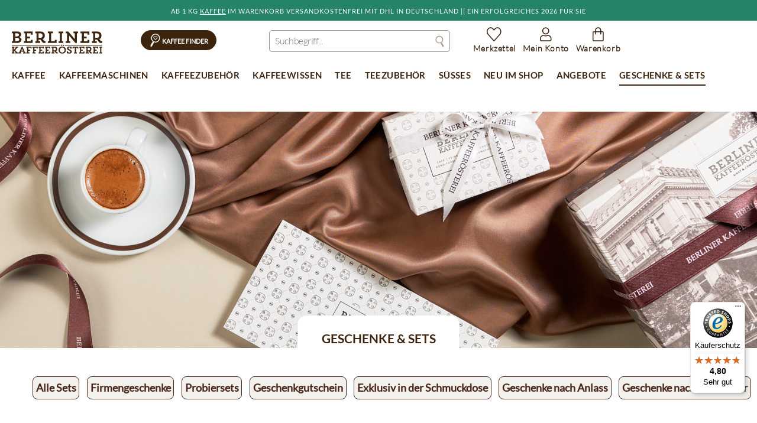

--- FILE ---
content_type: application/javascript
request_url: https://shop.berliner-kaffeeroesterei.de/theme/09e2304cb778d0042644e23f780f351c/js/bisg-places/bisg-places.bisg-charts.plugin.c17c58.js
body_size: 80390
content:
"use strict";(self.webpackChunk=self.webpackChunk||[]).push([[19723],{723:(t,e,i)=>{let s;/*!
 * @kurkle/color v0.3.2
 * https://github.com/kurkle/color#readme
 * (c) 2023 Jukka Kurkela
 * Released under the MIT License
 */function n(t){return t+.5|0}i.r(e),i.d(e,{default:()=>ak});let a=(t,e,i)=>Math.max(Math.min(t,i),e);function r(t){return a(n(2.55*t),0,255)}function o(t){return a(n(255*t),0,255)}function l(t){return a(n(t/2.55)/100,0,1)}function h(t){return a(n(100*t),0,100)}let d={0:0,1:1,2:2,3:3,4:4,5:5,6:6,7:7,8:8,9:9,A:10,B:11,C:12,D:13,E:14,F:15,a:10,b:11,c:12,d:13,e:14,f:15},c=[..."0123456789ABCDEF"],u=t=>c[15&t],f=t=>c[(240&t)>>4]+c[15&t],p=t=>(240&t)>>4===(15&t),g=t=>p(t.r)&&p(t.g)&&p(t.b)&&p(t.a),m=(t,e)=>t<255?e(t):"",b=/^(hsla?|hwb|hsv)\(\s*([-+.e\d]+)(?:deg)?[\s,]+([-+.e\d]+)%[\s,]+([-+.e\d]+)%(?:[\s,]+([-+.e\d]+)(%)?)?\s*\)$/;function x(t,e,i){let s=e*Math.min(i,1-i),n=(e,n=(e+t/30)%12)=>i-s*Math.max(Math.min(n-3,9-n,1),-1);return[n(0),n(8),n(4)]}function v(t,e,i){let s=(s,n=(s+t/60)%6)=>i-i*e*Math.max(Math.min(n,4-n,1),0);return[s(5),s(3),s(1)]}function y(t,e,i){let s;let n=x(t,1,.5);for(e+i>1&&(s=1/(e+i),e*=s,i*=s),s=0;s<3;s++)n[s]*=1-e-i,n[s]+=e;return n}function _(t){let e,i,s;let n=t.r/255,a=t.g/255,r=t.b/255,o=Math.max(n,a,r),l=Math.min(n,a,r),h=(o+l)/2;return o!==l&&(s=o-l,i=h>.5?s/(2-o-l):s/(o+l),e=60*(e=n===o?(a-r)/s+(a<r?6:0):a===o?(r-n)/s+2:(n-a)/s+4)+.5),[0|e,i||0,h]}function M(t,e,i,s){return(Array.isArray(e)?t(e[0],e[1],e[2]):t(e,i,s)).map(o)}function w(t){return(t%360+360)%360}let k={x:"dark",Z:"light",Y:"re",X:"blu",W:"gr",V:"medium",U:"slate",A:"ee",T:"ol",S:"or",B:"ra",C:"lateg",D:"ights",R:"in",Q:"turquois",E:"hi",P:"ro",O:"al",N:"le",M:"de",L:"yello",F:"en",K:"ch",G:"arks",H:"ea",I:"ightg",J:"wh"},S={OiceXe:"f0f8ff",antiquewEte:"faebd7",aqua:"ffff",aquamarRe:"7fffd4",azuY:"f0ffff",beige:"f5f5dc",bisque:"ffe4c4",black:"0",blanKedOmond:"ffebcd",Xe:"ff",XeviTet:"8a2be2",bPwn:"a52a2a",burlywood:"deb887",caMtXe:"5f9ea0",KartYuse:"7fff00",KocTate:"d2691e",cSO:"ff7f50",cSnflowerXe:"6495ed",cSnsilk:"fff8dc",crimson:"dc143c",cyan:"ffff",xXe:"8b",xcyan:"8b8b",xgTMnPd:"b8860b",xWay:"a9a9a9",xgYF:"6400",xgYy:"a9a9a9",xkhaki:"bdb76b",xmagFta:"8b008b",xTivegYF:"556b2f",xSange:"ff8c00",xScEd:"9932cc",xYd:"8b0000",xsOmon:"e9967a",xsHgYF:"8fbc8f",xUXe:"483d8b",xUWay:"2f4f4f",xUgYy:"2f4f4f",xQe:"ced1",xviTet:"9400d3",dAppRk:"ff1493",dApskyXe:"bfff",dimWay:"696969",dimgYy:"696969",dodgerXe:"1e90ff",fiYbrick:"b22222",flSOwEte:"fffaf0",foYstWAn:"228b22",fuKsia:"ff00ff",gaRsbSo:"dcdcdc",ghostwEte:"f8f8ff",gTd:"ffd700",gTMnPd:"daa520",Way:"808080",gYF:"8000",gYFLw:"adff2f",gYy:"808080",honeyMw:"f0fff0",hotpRk:"ff69b4",RdianYd:"cd5c5c",Rdigo:"4b0082",ivSy:"fffff0",khaki:"f0e68c",lavFMr:"e6e6fa",lavFMrXsh:"fff0f5",lawngYF:"7cfc00",NmoncEffon:"fffacd",ZXe:"add8e6",ZcSO:"f08080",Zcyan:"e0ffff",ZgTMnPdLw:"fafad2",ZWay:"d3d3d3",ZgYF:"90ee90",ZgYy:"d3d3d3",ZpRk:"ffb6c1",ZsOmon:"ffa07a",ZsHgYF:"20b2aa",ZskyXe:"87cefa",ZUWay:"778899",ZUgYy:"778899",ZstAlXe:"b0c4de",ZLw:"ffffe0",lime:"ff00",limegYF:"32cd32",lRF:"faf0e6",magFta:"ff00ff",maPon:"800000",VaquamarRe:"66cdaa",VXe:"cd",VScEd:"ba55d3",VpurpN:"9370db",VsHgYF:"3cb371",VUXe:"7b68ee",VsprRggYF:"fa9a",VQe:"48d1cc",VviTetYd:"c71585",midnightXe:"191970",mRtcYam:"f5fffa",mistyPse:"ffe4e1",moccasR:"ffe4b5",navajowEte:"ffdead",navy:"80",Tdlace:"fdf5e6",Tive:"808000",TivedBb:"6b8e23",Sange:"ffa500",SangeYd:"ff4500",ScEd:"da70d6",pOegTMnPd:"eee8aa",pOegYF:"98fb98",pOeQe:"afeeee",pOeviTetYd:"db7093",papayawEp:"ffefd5",pHKpuff:"ffdab9",peru:"cd853f",pRk:"ffc0cb",plum:"dda0dd",powMrXe:"b0e0e6",purpN:"800080",YbeccapurpN:"663399",Yd:"ff0000",Psybrown:"bc8f8f",PyOXe:"4169e1",saddNbPwn:"8b4513",sOmon:"fa8072",sandybPwn:"f4a460",sHgYF:"2e8b57",sHshell:"fff5ee",siFna:"a0522d",silver:"c0c0c0",skyXe:"87ceeb",UXe:"6a5acd",UWay:"708090",UgYy:"708090",snow:"fffafa",sprRggYF:"ff7f",stAlXe:"4682b4",tan:"d2b48c",teO:"8080",tEstN:"d8bfd8",tomato:"ff6347",Qe:"40e0d0",viTet:"ee82ee",JHt:"f5deb3",wEte:"ffffff",wEtesmoke:"f5f5f5",Lw:"ffff00",LwgYF:"9acd32"},C=/^rgba?\(\s*([-+.\d]+)(%)?[\s,]+([-+.e\d]+)(%)?[\s,]+([-+.e\d]+)(%)?(?:[\s,/]+([-+.e\d]+)(%)?)?\s*\)$/,P=t=>t<=.0031308?12.92*t:1.055*Math.pow(t,1/2.4)-.055,T=t=>t<=.04045?t/12.92:Math.pow((t+.055)/1.055,2.4);function D(t,e,i){if(t){let s=_(t);s[e]=Math.max(0,Math.min(s[e]+s[e]*i,0===e?360:1)),s=M(x,s,void 0,void 0),t.r=s[0],t.g=s[1],t.b=s[2]}}function E(t,e){return t?Object.assign(e||{},t):t}function L(t){var e={r:0,g:0,b:0,a:255};return Array.isArray(t)?t.length>=3&&(e={r:t[0],g:t[1],b:t[2],a:255},t.length>3&&(e.a=o(t[3]))):(e=E(t,{r:0,g:0,b:0,a:1})).a=o(e.a),e}class A{constructor(t){let e;if(t instanceof A)return t;let i=typeof t;"object"===i?e=L(t):"string"===i&&(e=function(t){var e,i=t.length;return"#"===t[0]&&(4===i||5===i?e={r:255&17*d[t[1]],g:255&17*d[t[2]],b:255&17*d[t[3]],a:5===i?17*d[t[4]]:255}:(7===i||9===i)&&(e={r:d[t[1]]<<4|d[t[2]],g:d[t[3]]<<4|d[t[4]],b:d[t[5]]<<4|d[t[6]],a:9===i?d[t[7]]<<4|d[t[8]]:255})),e}(t)||function(t){s||((s=function(){let t,e,i,s,n;let a={},r=Object.keys(S),o=Object.keys(k);for(t=0;t<r.length;t++){for(e=0,s=n=r[t];e<o.length;e++)i=o[e],n=n.replace(i,k[i]);i=parseInt(S[s],16),a[n]=[i>>16&255,i>>8&255,255&i]}return a}()).transparent=[0,0,0,0]);let e=s[t.toLowerCase()];return e&&{r:e[0],g:e[1],b:e[2],a:4===e.length?e[3]:255}}(t)||function(t){return"r"===t.charAt(0)?function(t){let e,i,s;let n=C.exec(t),o=255;if(n){if(n[7]!==e){let t=+n[7];o=n[8]?r(t):a(255*t,0,255)}return e=+n[1],i=+n[3],s=+n[5],{r:e=255&(n[2]?r(e):a(e,0,255)),g:i=255&(n[4]?r(i):a(i,0,255)),b:s=255&(n[6]?r(s):a(s,0,255)),a:o}}}(t):function(t){let e;let i=b.exec(t),s=255;if(!i)return;i[5]!==e&&(s=i[6]?r(+i[5]):o(+i[5]));let n=w(+i[2]),a=+i[3]/100,l=+i[4]/100;return{r:(e="hwb"===i[1]?M(y,n,a,l):"hsv"===i[1]?M(v,n,a,l):M(x,n,a,l))[0],g:e[1],b:e[2],a:s}}(t)}(t)),this._rgb=e,this._valid=!!e}get valid(){return this._valid}get rgb(){var t=E(this._rgb);return t&&(t.a=l(t.a)),t}set rgb(t){this._rgb=L(t)}rgbString(){var t;return this._valid?(t=this._rgb)&&(t.a<255?`rgba(${t.r}, ${t.g}, ${t.b}, ${l(t.a)})`:`rgb(${t.r}, ${t.g}, ${t.b})`):void 0}hexString(){var t,e;return this._valid?(e=g(t=this._rgb)?u:f,t?"#"+e(t.r)+e(t.g)+e(t.b)+m(t.a,e):void 0):void 0}hslString(){return this._valid?function(t){if(!t)return;let e=_(t),i=e[0],s=h(e[1]),n=h(e[2]);return t.a<255?`hsla(${i}, ${s}%, ${n}%, ${l(t.a)})`:`hsl(${i}, ${s}%, ${n}%)`}(this._rgb):void 0}mix(t,e){if(t){let i;let s=this.rgb,n=t.rgb,a=e===i?.5:e,r=2*a-1,o=s.a-n.a,l=((r*o==-1?r:(r+o)/(1+r*o))+1)/2;i=1-l,s.r=255&l*s.r+i*n.r+.5,s.g=255&l*s.g+i*n.g+.5,s.b=255&l*s.b+i*n.b+.5,s.a=a*s.a+(1-a)*n.a,this.rgb=s}return this}interpolate(t,e){return t&&(this._rgb=function(t,e,i){let s=T(l(t.r)),n=T(l(t.g)),a=T(l(t.b));return{r:o(P(s+i*(T(l(e.r))-s))),g:o(P(n+i*(T(l(e.g))-n))),b:o(P(a+i*(T(l(e.b))-a))),a:t.a+i*(e.a-t.a)}}(this._rgb,t._rgb,e)),this}clone(){return new A(this.rgb)}alpha(t){return this._rgb.a=o(t),this}clearer(t){let e=this._rgb;return e.a*=1-t,this}greyscale(){let t=this._rgb,e=n(.3*t.r+.59*t.g+.11*t.b);return t.r=t.g=t.b=e,this}opaquer(t){let e=this._rgb;return e.a*=1+t,this}negate(){let t=this._rgb;return t.r=255-t.r,t.g=255-t.g,t.b=255-t.b,this}lighten(t){return D(this._rgb,2,t),this}darken(t){return D(this._rgb,2,-t),this}saturate(t){return D(this._rgb,1,t),this}desaturate(t){return D(this._rgb,1,-t),this}rotate(t){var e,i;return(i=_(e=this._rgb))[0]=w(i[0]+t),i=M(x,i,void 0,void 0),e.r=i[0],e.g=i[1],e.b=i[2],this}}/*!
 * Chart.js v4.3.0
 * https://www.chartjs.org
 * (c) 2023 Chart.js Contributors
 * Released under the MIT License
 */function O(){}let I=(()=>{let t=0;return()=>t++})();function R(t){return null==t}function F(t){if(Array.isArray&&Array.isArray(t))return!0;let e=Object.prototype.toString.call(t);return"[object"===e.slice(0,7)&&"Array]"===e.slice(-6)}function z(t){return null!==t&&"[object Object]"===Object.prototype.toString.call(t)}function N(t){return("number"==typeof t||t instanceof Number)&&isFinite(+t)}function B(t,e){return N(t)?t:e}function V(t,e){return void 0===t?e:t}let H=(t,e)=>"string"==typeof t&&t.endsWith("%")?parseFloat(t)/100:+t/e,W=(t,e)=>"string"==typeof t&&t.endsWith("%")?parseFloat(t)/100*e:+t;function j(t,e,i){if(t&&"function"==typeof t.call)return t.apply(i,e)}function $(t,e,i,s){let n,a,r;if(F(t)){if(a=t.length,s)for(n=a-1;n>=0;n--)e.call(i,t[n],n);else for(n=0;n<a;n++)e.call(i,t[n],n)}else if(z(t))for(n=0,a=(r=Object.keys(t)).length;n<a;n++)e.call(i,t[r[n]],r[n])}function q(t,e){let i,s,n,a;if(!t||!e||t.length!==e.length)return!1;for(i=0,s=t.length;i<s;++i)if(n=t[i],a=e[i],n.datasetIndex!==a.datasetIndex||n.index!==a.index)return!1;return!0}function U(t){if(F(t))return t.map(U);if(z(t)){let e=Object.create(null),i=Object.keys(t),s=i.length,n=0;for(;n<s;++n)e[i[n]]=U(t[i[n]]);return e}return t}function Y(t){return -1===["__proto__","prototype","constructor"].indexOf(t)}function Z(t,e,i,s){if(!Y(t))return;let n=e[t],a=i[t];z(n)&&z(a)?X(n,a,s):e[t]=U(a)}function X(t,e,i){let s;let n=F(e)?e:[e],a=n.length;if(!z(t))return t;let r=(i=i||{}).merger||Z;for(let e=0;e<a;++e){if(!z(s=n[e]))continue;let a=Object.keys(s);for(let e=0,n=a.length;e<n;++e)r(a[e],t,s,i)}return t}function K(t,e){return X(t,e,{merger:G})}function G(t,e,i){if(!Y(t))return;let s=e[t],n=i[t];z(s)&&z(n)?K(s,n):Object.prototype.hasOwnProperty.call(e,t)||(e[t]=U(n))}let Q={"":t=>t,x:t=>t.x,y:t=>t.y};function J(t,e){return(Q[e]||(Q[e]=function(t){let e=function(t){let e=t.split("."),i=[],s="";for(let t of e)(s+=t).endsWith("\\")?s=s.slice(0,-1)+".":(i.push(s),s="");return i}(t);return t=>{for(let i of e){if(""===i)break;t=t&&t[i]}return t}}(e)))(t)}function tt(t){return t.charAt(0).toUpperCase()+t.slice(1)}let te=t=>void 0!==t,ti=t=>"function"==typeof t,ts=(t,e)=>{if(t.size!==e.size)return!1;for(let i of t)if(!e.has(i))return!1;return!0},tn=Math.PI,ta=2*tn,tr=ta+tn,to=Number.POSITIVE_INFINITY,tl=tn/180,th=tn/2,td=tn/4,tc=2*tn/3,tu=Math.log10,tf=Math.sign;function tp(t,e,i){return Math.abs(t-e)<i}function tg(t){let e=Math.round(t),i=Math.pow(10,Math.floor(tu(t=tp(t,e,t/1e3)?e:t))),s=t/i;return(s<=1?1:s<=2?2:s<=5?5:10)*i}function tm(t){return!isNaN(parseFloat(t))&&isFinite(t)}function tb(t,e,i){let s,n,a;for(s=0,n=t.length;s<n;s++)isNaN(a=t[s][i])||(e.min=Math.min(e.min,a),e.max=Math.max(e.max,a))}function tx(t){return t*(tn/180)}function tv(t){return t*(180/tn)}function ty(t){if(!N(t))return;let e=1,i=0;for(;Math.round(t*e)/e!==t;)e*=10,i++;return i}function t_(t,e){let i=e.x-t.x,s=e.y-t.y,n=Math.atan2(s,i);return n<-.5*tn&&(n+=ta),{angle:n,distance:Math.sqrt(i*i+s*s)}}function tM(t,e){return Math.sqrt(Math.pow(e.x-t.x,2)+Math.pow(e.y-t.y,2))}function tw(t,e){return(t-e+tr)%ta-tn}function tk(t){return(t%ta+ta)%ta}function tS(t,e,i,s){let n=tk(t),a=tk(e),r=tk(i),o=tk(a-n),l=tk(r-n),h=tk(n-a),d=tk(n-r);return n===a||n===r||s&&a===r||o>l&&h<d}function tC(t,e,i){return Math.max(e,Math.min(i,t))}function tP(t,e,i,s=1e-6){return t>=Math.min(e,i)-s&&t<=Math.max(e,i)+s}function tT(t,e,i){let s;i=i||(i=>t[i]<e);let n=t.length-1,a=0;for(;n-a>1;)i(s=a+n>>1)?a=s:n=s;return{lo:a,hi:n}}let tD=(t,e,i,s)=>tT(t,i,s?s=>{let n=t[s][e];return n<i||n===i&&t[s+1][e]===i}:s=>t[s][e]<i),tE=(t,e,i)=>tT(t,i,s=>t[s][e]>=i),tL=["push","pop","shift","splice","unshift"];function tA(t,e){let i=t._chartjs;if(!i)return;let s=i.listeners,n=s.indexOf(e);-1!==n&&s.splice(n,1),s.length>0||(tL.forEach(e=>{delete t[e]}),delete t._chartjs)}function tO(t){let e=new Set(t);return e.size===t.length?t:Array.from(e)}let tI="undefined"==typeof window?function(t){return t()}:window.requestAnimationFrame;function tR(t,e){let i=[],s=!1;return function(...n){i=n,s||(s=!0,tI.call(window,()=>{s=!1,t.apply(e,i)}))}}let tF=t=>"start"===t?"left":"end"===t?"right":"center",tz=(t,e,i)=>"start"===t?e:"end"===t?i:(e+i)/2,tN=(t,e,i,s)=>t===(s?"left":"right")?i:"center"===t?(e+i)/2:e;function tB(t,e,i){let s=e.length,n=0,a=s;if(t._sorted){let{iScale:r,_parsed:o}=t,l=r.axis,{min:h,max:d,minDefined:c,maxDefined:u}=r.getUserBounds();c&&(n=tC(Math.min(tD(o,r.axis,h).lo,i?s:tD(e,l,r.getPixelForValue(h)).lo),0,s-1)),a=u?tC(Math.max(tD(o,r.axis,d,!0).hi+1,i?0:tD(e,l,r.getPixelForValue(d),!0).hi+1),n,s)-n:s-n}return{start:n,count:a}}function tV(t){let{xScale:e,yScale:i,_scaleRanges:s}=t,n={xmin:e.min,xmax:e.max,ymin:i.min,ymax:i.max};if(!s)return t._scaleRanges=n,!0;let a=s.xmin!==e.min||s.xmax!==e.max||s.ymin!==i.min||s.ymax!==i.max;return Object.assign(s,n),a}let tH=t=>0===t||1===t,tW=(t,e,i)=>-(Math.pow(2,10*(t-=1))*Math.sin((t-e)*ta/i)),tj=(t,e,i)=>Math.pow(2,-10*t)*Math.sin((t-e)*ta/i)+1,t$={linear:t=>t,easeInQuad:t=>t*t,easeOutQuad:t=>-t*(t-2),easeInOutQuad:t=>(t/=.5)<1?.5*t*t:-.5*(--t*(t-2)-1),easeInCubic:t=>t*t*t,easeOutCubic:t=>(t-=1)*t*t+1,easeInOutCubic:t=>(t/=.5)<1?.5*t*t*t:.5*((t-=2)*t*t+2),easeInQuart:t=>t*t*t*t,easeOutQuart:t=>-((t-=1)*t*t*t-1),easeInOutQuart:t=>(t/=.5)<1?.5*t*t*t*t:-.5*((t-=2)*t*t*t-2),easeInQuint:t=>t*t*t*t*t,easeOutQuint:t=>(t-=1)*t*t*t*t+1,easeInOutQuint:t=>(t/=.5)<1?.5*t*t*t*t*t:.5*((t-=2)*t*t*t*t+2),easeInSine:t=>-Math.cos(t*th)+1,easeOutSine:t=>Math.sin(t*th),easeInOutSine:t=>-.5*(Math.cos(tn*t)-1),easeInExpo:t=>0===t?0:Math.pow(2,10*(t-1)),easeOutExpo:t=>1===t?1:-Math.pow(2,-10*t)+1,easeInOutExpo:t=>tH(t)?t:t<.5?.5*Math.pow(2,10*(2*t-1)):.5*(-Math.pow(2,-10*(2*t-1))+2),easeInCirc:t=>t>=1?t:-(Math.sqrt(1-t*t)-1),easeOutCirc:t=>Math.sqrt(1-(t-=1)*t),easeInOutCirc:t=>(t/=.5)<1?-.5*(Math.sqrt(1-t*t)-1):.5*(Math.sqrt(1-(t-=2)*t)+1),easeInElastic:t=>tH(t)?t:tW(t,.075,.3),easeOutElastic:t=>tH(t)?t:tj(t,.075,.3),easeInOutElastic:t=>tH(t)?t:t<.5?.5*tW(2*t,.1125,.45):.5+.5*tj(2*t-1,.1125,.45),easeInBack:t=>t*t*(2.70158*t-1.70158),easeOutBack:t=>(t-=1)*t*(2.70158*t+1.70158)+1,easeInOutBack(t){let e=1.70158;return(t/=.5)<1?.5*(t*t*(((e*=1.525)+1)*t-e)):.5*((t-=2)*t*(((e*=1.525)+1)*t+e)+2)},easeInBounce:t=>1-t$.easeOutBounce(1-t),easeOutBounce:t=>t<.36363636363636365?7.5625*t*t:t<.7272727272727273?7.5625*(t-=.5454545454545454)*t+.75:t<.9090909090909091?7.5625*(t-=.8181818181818182)*t+.9375:7.5625*(t-=.9545454545454546)*t+.984375,easeInOutBounce:t=>t<.5?.5*t$.easeInBounce(2*t):.5*t$.easeOutBounce(2*t-1)+.5};function tq(t){if(t&&"object"==typeof t){let e=t.toString();return"[object CanvasPattern]"===e||"[object CanvasGradient]"===e}return!1}function tU(t){return tq(t)?t:new A(t)}function tY(t){return tq(t)?t:new A(t).saturate(.5).darken(.1).hexString()}let tZ=["x","y","borderWidth","radius","tension"],tX=["color","borderColor","backgroundColor"],tK=new Map;function tG(t,e,i){return(function(t,e){let i=t+JSON.stringify(e=e||{}),s=tK.get(i);return s||(s=new Intl.NumberFormat(t,e),tK.set(i,s)),s})(e,i).format(t)}let tQ={values:t=>F(t)?t:""+t,numeric(t,e,i){let s;if(0===t)return"0";let n=this.chart.options.locale,a=t;if(i.length>1){let e;let n=Math.max(Math.abs(i[0].value),Math.abs(i[i.length-1].value));(n<1e-4||n>1e15)&&(s="scientific"),Math.abs(e=i.length>3?i[2].value-i[1].value:i[1].value-i[0].value)>=1&&t!==Math.floor(t)&&(e=t-Math.floor(t)),a=e}let r=tu(Math.abs(a)),o=isNaN(r)?1:Math.max(Math.min(-1*Math.floor(r),20),0),l={notation:s,minimumFractionDigits:o,maximumFractionDigits:o};return Object.assign(l,this.options.ticks.format),tG(t,n,l)},logarithmic(t,e,i){return 0===t?"0":[1,2,3,5,10,15].includes(i[e].significand||t/Math.pow(10,Math.floor(tu(t))))||e>.8*i.length?tQ.numeric.call(this,t,e,i):""}};var tJ={formatters:tQ};let t0=Object.create(null),t1=Object.create(null);function t2(t,e){if(!e)return t;let i=e.split(".");for(let e=0,s=i.length;e<s;++e){let s=i[e];t=t[s]||(t[s]=Object.create(null))}return t}function t5(t,e,i){return"string"==typeof e?X(t2(t,e),i):X(t2(t,""),e)}var t3=new class{constructor(t,e){this.animation=void 0,this.backgroundColor="rgba(0,0,0,0.1)",this.borderColor="rgba(0,0,0,0.1)",this.color="#666",this.datasets={},this.devicePixelRatio=t=>t.chart.platform.getDevicePixelRatio(),this.elements={},this.events=["mousemove","mouseout","click","touchstart","touchmove"],this.font={family:"'Helvetica Neue', 'Helvetica', 'Arial', sans-serif",size:12,style:"normal",lineHeight:1.2,weight:null},this.hover={},this.hoverBackgroundColor=(t,e)=>tY(e.backgroundColor),this.hoverBorderColor=(t,e)=>tY(e.borderColor),this.hoverColor=(t,e)=>tY(e.color),this.indexAxis="x",this.interaction={mode:"nearest",intersect:!0,includeInvisible:!1},this.maintainAspectRatio=!0,this.onHover=null,this.onClick=null,this.parsing=!0,this.plugins={},this.responsive=!0,this.scale=void 0,this.scales={},this.showLine=!0,this.drawActiveElementsOnTop=!0,this.describe(t),this.apply(e)}set(t,e){return t5(this,t,e)}get(t){return t2(this,t)}describe(t,e){return t5(t1,t,e)}override(t,e){return t5(t0,t,e)}route(t,e,i,s){let n=t2(this,t),a=t2(this,i),r="_"+e;Object.defineProperties(n,{[r]:{value:n[e],writable:!0},[e]:{enumerable:!0,get(){let t=this[r],e=a[s];return z(t)?Object.assign({},e,t):V(t,e)},set(t){this[r]=t}}})}apply(t){t.forEach(t=>t(this))}}({_scriptable:t=>!t.startsWith("on"),_indexable:t=>"events"!==t,hover:{_fallback:"interaction"},interaction:{_scriptable:!1,_indexable:!1}},[function(t){t.set("animation",{delay:void 0,duration:1e3,easing:"easeOutQuart",fn:void 0,from:void 0,loop:void 0,to:void 0,type:void 0}),t.describe("animation",{_fallback:!1,_indexable:!1,_scriptable:t=>"onProgress"!==t&&"onComplete"!==t&&"fn"!==t}),t.set("animations",{colors:{type:"color",properties:tX},numbers:{type:"number",properties:tZ}}),t.describe("animations",{_fallback:"animation"}),t.set("transitions",{active:{animation:{duration:400}},resize:{animation:{duration:0}},show:{animations:{colors:{from:"transparent"},visible:{type:"boolean",duration:0}}},hide:{animations:{colors:{to:"transparent"},visible:{type:"boolean",easing:"linear",fn:t=>0|t}}}})},function(t){t.set("layout",{autoPadding:!0,padding:{top:0,right:0,bottom:0,left:0}})},function(t){t.set("scale",{display:!0,offset:!1,reverse:!1,beginAtZero:!1,bounds:"ticks",grace:0,grid:{display:!0,lineWidth:1,drawOnChartArea:!0,drawTicks:!0,tickLength:8,tickWidth:(t,e)=>e.lineWidth,tickColor:(t,e)=>e.color,offset:!1},border:{display:!0,dash:[],dashOffset:0,width:1},title:{display:!1,text:"",padding:{top:4,bottom:4}},ticks:{minRotation:0,maxRotation:50,mirror:!1,textStrokeWidth:0,textStrokeColor:"",padding:3,display:!0,autoSkip:!0,autoSkipPadding:3,labelOffset:0,callback:tJ.formatters.values,minor:{},major:{},align:"center",crossAlign:"near",showLabelBackdrop:!1,backdropColor:"rgba(255, 255, 255, 0.75)",backdropPadding:2}}),t.route("scale.ticks","color","","color"),t.route("scale.grid","color","","borderColor"),t.route("scale.border","color","","borderColor"),t.route("scale.title","color","","color"),t.describe("scale",{_fallback:!1,_scriptable:t=>!t.startsWith("before")&&!t.startsWith("after")&&"callback"!==t&&"parser"!==t,_indexable:t=>"borderDash"!==t&&"tickBorderDash"!==t&&"dash"!==t}),t.describe("scales",{_fallback:"scale"}),t.describe("scale.ticks",{_scriptable:t=>"backdropPadding"!==t&&"callback"!==t,_indexable:t=>"backdropPadding"!==t})}]);function t4(t,e,i,s,n){let a=e[n];return a||(a=e[n]=t.measureText(n).width,i.push(n)),a>s&&(s=a),s}function t8(t,e,i){let s=t.currentDevicePixelRatio,n=0!==i?Math.max(i/2,.5):0;return Math.round((e-n)*s)/s+n}function t6(t,e){(e=e||t.getContext("2d")).save(),e.resetTransform(),e.clearRect(0,0,t.width,t.height),e.restore()}function t7(t,e,i,s){t9(t,e,i,s,null)}function t9(t,e,i,s,n){let a,r,o,l,h,d,c,u;let f=e.pointStyle,p=e.rotation,g=e.radius,m=(p||0)*tl;if(f&&"object"==typeof f&&("[object HTMLImageElement]"===(a=f.toString())||"[object HTMLCanvasElement]"===a)){t.save(),t.translate(i,s),t.rotate(m),t.drawImage(f,-f.width/2,-f.height/2,f.width,f.height),t.restore();return}if(!isNaN(g)&&!(g<=0)){switch(t.beginPath(),f){default:n?t.ellipse(i,s,n/2,g,0,0,ta):t.arc(i,s,g,0,ta),t.closePath();break;case"triangle":d=n?n/2:g,t.moveTo(i+Math.sin(m)*d,s-Math.cos(m)*g),m+=tc,t.lineTo(i+Math.sin(m)*d,s-Math.cos(m)*g),m+=tc,t.lineTo(i+Math.sin(m)*d,s-Math.cos(m)*g),t.closePath();break;case"rectRounded":h=.516*g,r=Math.cos(m+td)*(l=g-h),c=Math.cos(m+td)*(n?n/2-h:l),o=Math.sin(m+td)*l,u=Math.sin(m+td)*(n?n/2-h:l),t.arc(i-c,s-o,h,m-tn,m-th),t.arc(i+u,s-r,h,m-th,m),t.arc(i+c,s+o,h,m,m+th),t.arc(i-u,s+r,h,m+th,m+tn),t.closePath();break;case"rect":if(!p){l=Math.SQRT1_2*g,d=n?n/2:l,t.rect(i-d,s-l,2*d,2*l);break}m+=td;case"rectRot":c=Math.cos(m)*(n?n/2:g),r=Math.cos(m)*g,o=Math.sin(m)*g,u=Math.sin(m)*(n?n/2:g),t.moveTo(i-c,s-o),t.lineTo(i+u,s-r),t.lineTo(i+c,s+o),t.lineTo(i-u,s+r),t.closePath();break;case"crossRot":m+=td;case"cross":c=Math.cos(m)*(n?n/2:g),r=Math.cos(m)*g,o=Math.sin(m)*g,u=Math.sin(m)*(n?n/2:g),t.moveTo(i-c,s-o),t.lineTo(i+c,s+o),t.moveTo(i+u,s-r),t.lineTo(i-u,s+r);break;case"star":c=Math.cos(m)*(n?n/2:g),r=Math.cos(m)*g,o=Math.sin(m)*g,u=Math.sin(m)*(n?n/2:g),t.moveTo(i-c,s-o),t.lineTo(i+c,s+o),t.moveTo(i+u,s-r),t.lineTo(i-u,s+r),m+=td,c=Math.cos(m)*(n?n/2:g),r=Math.cos(m)*g,o=Math.sin(m)*g,u=Math.sin(m)*(n?n/2:g),t.moveTo(i-c,s-o),t.lineTo(i+c,s+o),t.moveTo(i+u,s-r),t.lineTo(i-u,s+r);break;case"line":r=n?n/2:Math.cos(m)*g,o=Math.sin(m)*g,t.moveTo(i-r,s-o),t.lineTo(i+r,s+o);break;case"dash":t.moveTo(i,s),t.lineTo(i+Math.cos(m)*(n?n/2:g),s+Math.sin(m)*g);break;case!1:t.closePath()}t.fill(),e.borderWidth>0&&t.stroke()}}function et(t,e,i){return i=i||.5,!e||t&&t.x>e.left-i&&t.x<e.right+i&&t.y>e.top-i&&t.y<e.bottom+i}function ee(t,e){t.save(),t.beginPath(),t.rect(e.left,e.top,e.right-e.left,e.bottom-e.top),t.clip()}function ei(t){t.restore()}function es(t,e,i,s,n){if(!e)return t.lineTo(i.x,i.y);if("middle"===n){let s=(e.x+i.x)/2;t.lineTo(s,e.y),t.lineTo(s,i.y)}else"after"===n!=!!s?t.lineTo(e.x,i.y):t.lineTo(i.x,e.y);t.lineTo(i.x,i.y)}function en(t,e,i,s){if(!e)return t.lineTo(i.x,i.y);t.bezierCurveTo(s?e.cp1x:e.cp2x,s?e.cp1y:e.cp2y,s?i.cp2x:i.cp1x,s?i.cp2y:i.cp1y,i.x,i.y)}function ea(t,e,i,s,n,a={}){let r,o;let l=F(e)?e:[e],h=a.strokeWidth>0&&""!==a.strokeColor;for(t.save(),t.font=n.string,a.translation&&t.translate(a.translation[0],a.translation[1]),R(a.rotation)||t.rotate(a.rotation),a.color&&(t.fillStyle=a.color),a.textAlign&&(t.textAlign=a.textAlign),a.textBaseline&&(t.textBaseline=a.textBaseline),r=0;r<l.length;++r)o=l[r],a.backdrop&&function(t,e){let i=t.fillStyle;t.fillStyle=e.color,t.fillRect(e.left,e.top,e.width,e.height),t.fillStyle=i}(t,a.backdrop),h&&(a.strokeColor&&(t.strokeStyle=a.strokeColor),R(a.strokeWidth)||(t.lineWidth=a.strokeWidth),t.strokeText(o,i,s,a.maxWidth)),t.fillText(o,i,s,a.maxWidth),function(t,e,i,s,n){if(n.strikethrough||n.underline){let a=t.measureText(s),r=e-a.actualBoundingBoxLeft,o=e+a.actualBoundingBoxRight,l=i-a.actualBoundingBoxAscent,h=i+a.actualBoundingBoxDescent,d=n.strikethrough?(l+h)/2:h;t.strokeStyle=t.fillStyle,t.beginPath(),t.lineWidth=n.decorationWidth||2,t.moveTo(r,d),t.lineTo(o,d),t.stroke()}}(t,i,s,o,a),s+=Number(n.lineHeight);t.restore()}function er(t,e){let{x:i,y:s,w:n,h:a,radius:r}=e;t.arc(i+r.topLeft,s+r.topLeft,r.topLeft,-th,tn,!0),t.lineTo(i,s+a-r.bottomLeft),t.arc(i+r.bottomLeft,s+a-r.bottomLeft,r.bottomLeft,tn,th,!0),t.lineTo(i+n-r.bottomRight,s+a),t.arc(i+n-r.bottomRight,s+a-r.bottomRight,r.bottomRight,th,0,!0),t.lineTo(i+n,s+r.topRight),t.arc(i+n-r.topRight,s+r.topRight,r.topRight,0,-th,!0),t.lineTo(i+r.topLeft,s)}let eo=/^(normal|(\d+(?:\.\d+)?)(px|em|%)?)$/,el=/^(normal|italic|initial|inherit|unset|(oblique( -?[0-9]?[0-9]deg)?))$/,eh=t=>+t||0;function ed(t,e){let i={},s=z(e),n=s?Object.keys(e):e,a=z(t)?s?i=>V(t[i],t[e[i]]):e=>t[e]:()=>t;for(let t of n)i[t]=eh(a(t));return i}function ec(t){return ed(t,{top:"y",right:"x",bottom:"y",left:"x"})}function eu(t){return ed(t,["topLeft","topRight","bottomLeft","bottomRight"])}function ef(t){let e=ec(t);return e.width=e.left+e.right,e.height=e.top+e.bottom,e}function ep(t,e){t=t||{},e=e||t3.font;let i=V(t.size,e.size);"string"==typeof i&&(i=parseInt(i,10));let s=V(t.style,e.style);s&&!(""+s).match(el)&&(console.warn('Invalid font style specified: "'+s+'"'),s=void 0);let n={family:V(t.family,e.family),lineHeight:function(t,e){let i=(""+t).match(eo);if(!i||"normal"===i[1])return 1.2*e;switch(t=+i[2],i[3]){case"px":return t;case"%":t/=100}return e*t}(V(t.lineHeight,e.lineHeight),i),size:i,style:s,weight:V(t.weight,e.weight),string:""};return n.string=!n||R(n.size)||R(n.family)?null:(n.style?n.style+" ":"")+(n.weight?n.weight+" ":"")+n.size+"px "+n.family,n}function eg(t,e,i,s){let n,a,r,o=!0;for(n=0,a=t.length;n<a;++n)if(void 0!==(r=t[n])&&(void 0!==e&&"function"==typeof r&&(r=r(e),o=!1),void 0!==i&&F(r)&&(r=r[i%r.length],o=!1),void 0!==r))return s&&!o&&(s.cacheable=!1),r}function em(t,e){return Object.assign(Object.create(t),e)}function eb(t,e=[""],i,s,n=()=>t[0]){let a=i||t;void 0===s&&(s=eC("_fallback",t));let r={[Symbol.toStringTag]:"Object",_cacheable:!0,_scopes:t,_rootScopes:a,_fallback:s,_getTarget:n,override:i=>eb([i,...t],e,a,s)};return new Proxy(r,{deleteProperty:(e,i)=>(delete e[i],delete e._keys,delete t[0][i],!0),get:(i,s)=>eM(i,s,()=>(function(t,e,i,s){let n;for(let a of e)if(void 0!==(n=eC(ey(a,t),i)))return e_(t,n)?ek(i,s,t,n):n})(s,e,t,i)),getOwnPropertyDescriptor:(t,e)=>Reflect.getOwnPropertyDescriptor(t._scopes[0],e),getPrototypeOf:()=>Reflect.getPrototypeOf(t[0]),has:(t,e)=>eP(t).includes(e),ownKeys:t=>eP(t),set(t,e,i){let s=t._storage||(t._storage=n());return t[e]=s[e]=i,delete t._keys,!0}})}function ex(t,e,i,s){let n={_cacheable:!1,_proxy:t,_context:e,_subProxy:i,_stack:new Set,_descriptors:ev(t,s),setContext:e=>ex(t,e,i,s),override:n=>ex(t.override(n),e,i,s)};return new Proxy(n,{deleteProperty:(e,i)=>(delete e[i],delete t[i],!0),get:(t,e,i)=>eM(t,e,()=>(function(t,e,i){let{_proxy:s,_context:n,_subProxy:a,_descriptors:r}=t,o=s[e];return ti(o)&&r.isScriptable(e)&&(o=function(t,e,i,s){let{_proxy:n,_context:a,_subProxy:r,_stack:o}=i;if(o.has(t))throw Error("Recursion detected: "+Array.from(o).join("->")+"->"+t);o.add(t);let l=e(a,r||s);return o.delete(t),e_(t,l)&&(l=ek(n._scopes,n,t,l)),l}(e,o,t,i)),F(o)&&o.length&&(o=function(t,e,i,s){let{_proxy:n,_context:a,_subProxy:r,_descriptors:o}=i;if(void 0!==a.index&&s(t))return e[a.index%e.length];if(z(e[0])){let i=e,s=n._scopes.filter(t=>t!==i);for(let l of(e=[],i)){let i=ek(s,n,t,l);e.push(ex(i,a,r&&r[t],o))}}return e}(e,o,t,r.isIndexable)),e_(e,o)&&(o=ex(o,n,a&&a[e],r)),o})(t,e,i)),getOwnPropertyDescriptor:(e,i)=>e._descriptors.allKeys?Reflect.has(t,i)?{enumerable:!0,configurable:!0}:void 0:Reflect.getOwnPropertyDescriptor(t,i),getPrototypeOf:()=>Reflect.getPrototypeOf(t),has:(e,i)=>Reflect.has(t,i),ownKeys:()=>Reflect.ownKeys(t),set:(e,i,s)=>(t[i]=s,delete e[i],!0)})}function ev(t,e={scriptable:!0,indexable:!0}){let{_scriptable:i=e.scriptable,_indexable:s=e.indexable,_allKeys:n=e.allKeys}=t;return{allKeys:n,scriptable:i,indexable:s,isScriptable:ti(i)?i:()=>i,isIndexable:ti(s)?s:()=>s}}let ey=(t,e)=>t?t+tt(e):e,e_=(t,e)=>z(e)&&"adapters"!==t&&(null===Object.getPrototypeOf(e)||e.constructor===Object);function eM(t,e,i){if(Object.prototype.hasOwnProperty.call(t,e))return t[e];let s=i();return t[e]=s,s}let ew=(t,e)=>!0===t?e:"string"==typeof t?J(e,t):void 0;function ek(t,e,i,s){var n;let a=e._rootScopes,r=ti(n=e._fallback)?n(i,s):n,o=[...t,...a],l=new Set;l.add(s);let h=eS(l,o,i,r||i,s);return null!==h&&(void 0===r||r===i||null!==(h=eS(l,o,r,h,s)))&&eb(Array.from(l),[""],a,r,()=>(function(t,e,i){let s=t._getTarget();e in s||(s[e]={});let n=s[e];return F(n)&&z(i)?i:n||{}})(e,i,s))}function eS(t,e,i,s,n){for(;i;)i=function(t,e,i,s,n){for(let r of e){let e=ew(i,r);if(e){var a;t.add(e);let r=ti(a=e._fallback)?a(i,n):a;if(void 0!==r&&r!==i&&r!==s)return r}else if(!1===e&&void 0!==s&&i!==s)return null}return!1}(t,e,i,s,n);return i}function eC(t,e){for(let i of e){if(!i)continue;let e=i[t];if(void 0!==e)return e}}function eP(t){let e=t._keys;return e||(e=t._keys=function(t){let e=new Set;for(let i of t)for(let t of Object.keys(i).filter(t=>!t.startsWith("_")))e.add(t);return Array.from(e)}(t._scopes)),e}function eT(t,e,i,s){let n,a,r;let{iScale:o}=t,{key:l="r"}=this._parsing,h=Array(s);for(n=0;n<s;++n)r=e[a=n+i],h[n]={r:o.parse(J(r,l),a)};return h}let eD=Number.EPSILON||1e-14,eE=(t,e)=>e<t.length&&!t[e].skip&&t[e],eL=t=>"x"===t?"y":"x";function eA(t,e,i){return Math.max(Math.min(t,i),e)}function eO(){return"undefined"!=typeof window&&"undefined"!=typeof document}function eI(t){let e=t.parentNode;return e&&"[object ShadowRoot]"===e.toString()&&(e=e.host),e}function eR(t,e,i){let s;return"string"==typeof t?(s=parseInt(t,10),-1!==t.indexOf("%")&&(s=s/100*e.parentNode[i])):s=t,s}let eF=t=>t.ownerDocument.defaultView.getComputedStyle(t,null),ez=["top","right","bottom","left"];function eN(t,e,i){let s={};i=i?"-"+i:"";for(let n=0;n<4;n++){let a=ez[n];s[a]=parseFloat(t[e+"-"+a+i])||0}return s.width=s.left+s.right,s.height=s.top+s.bottom,s}let eB=(t,e,i)=>(t>0||e>0)&&(!i||!i.shadowRoot);function eV(t,e){if("native"in t)return t;let{canvas:i,currentDevicePixelRatio:s}=e,n=eF(i),a="border-box"===n.boxSizing,r=eN(n,"padding"),o=eN(n,"border","width"),{x:l,y:h,box:d}=function(t,e){let i,s;let n=t.touches,a=n&&n.length?n[0]:t,{offsetX:r,offsetY:o}=a,l=!1;if(eB(r,o,t.target))i=r,s=o;else{let t=e.getBoundingClientRect();i=a.clientX-t.left,s=a.clientY-t.top,l=!0}return{x:i,y:s,box:l}}(t,i),c=r.left+(d&&o.left),u=r.top+(d&&o.top),{width:f,height:p}=e;return a&&(f-=r.width+o.width,p-=r.height+o.height),{x:Math.round((l-c)/f*i.width/s),y:Math.round((h-u)/p*i.height/s)}}let eH=t=>Math.round(10*t)/10;function eW(t,e,i){let s=e||1,n=Math.floor(t.height*s),a=Math.floor(t.width*s);t.height=Math.floor(t.height),t.width=Math.floor(t.width);let r=t.canvas;return r.style&&(i||!r.style.height&&!r.style.width)&&(r.style.height=`${t.height}px`,r.style.width=`${t.width}px`),(t.currentDevicePixelRatio!==s||r.height!==n||r.width!==a)&&(t.currentDevicePixelRatio=s,r.height=n,r.width=a,t.ctx.setTransform(s,0,0,s,0,0),!0)}let ej=function(){let t=!1;try{let e={get passive(){return t=!0,!1}};window.addEventListener("test",null,e),window.removeEventListener("test",null,e)}catch(t){}return t}();function e$(t,e){let i=eF(t).getPropertyValue(e),s=i&&i.match(/^(\d+)(\.\d+)?px$/);return s?+s[1]:void 0}function eq(t,e,i,s){return{x:t.x+i*(e.x-t.x),y:t.y+i*(e.y-t.y)}}function eU(t,e,i,s){return{x:t.x+i*(e.x-t.x),y:"middle"===s?i<.5?t.y:e.y:"after"===s?i<1?t.y:e.y:i>0?e.y:t.y}}function eY(t,e,i,s){let n={x:t.cp2x,y:t.cp2y},a={x:e.cp1x,y:e.cp1y},r=eq(t,n,i),o=eq(n,a,i),l=eq(a,e,i),h=eq(r,o,i),d=eq(o,l,i);return eq(h,d,i)}function eZ(t,e,i){var s;return t?(s=i,{x:t=>e+e+s-t,setWidth(t){s=t},textAlign:t=>"center"===t?t:"right"===t?"left":"right",xPlus:(t,e)=>t-e,leftForLtr:(t,e)=>t-e}):{x:t=>t,setWidth(t){},textAlign:t=>t,xPlus:(t,e)=>t+e,leftForLtr:(t,e)=>t}}function eX(t,e){let i,s;("ltr"===e||"rtl"===e)&&(s=[(i=t.canvas.style).getPropertyValue("direction"),i.getPropertyPriority("direction")],i.setProperty("direction",e,"important"),t.prevTextDirection=s)}function eK(t,e){void 0!==e&&(delete t.prevTextDirection,t.canvas.style.setProperty("direction",e[0],e[1]))}function eG(t){return"angle"===t?{between:tS,compare:tw,normalize:tk}:{between:tP,compare:(t,e)=>t-e,normalize:t=>t}}function eQ({start:t,end:e,count:i,loop:s,style:n}){return{start:t%i,end:e%i,loop:s&&(e-t+1)%i==0,style:n}}function eJ(t,e,i){let s,n,a;if(!i)return[t];let{property:r,start:o,end:l}=i,h=e.length,{compare:d,between:c,normalize:u}=eG(r),{start:f,end:p,loop:g,style:m}=function(t,e,i){let s;let{property:n,start:a,end:r}=i,{between:o,normalize:l}=eG(n),h=e.length,{start:d,end:c,loop:u}=t;if(u){for(d+=h,c+=h,s=0;s<h&&o(l(e[d%h][n]),a,r);++s)d--,c--;d%=h,c%=h}return c<d&&(c+=h),{start:d,end:c,loop:u,style:t.style}}(t,e,i),b=[],x=!1,v=null,y=()=>c(o,a,s)&&0!==d(o,a),_=()=>0===d(l,s)||c(l,a,s),M=()=>x||y(),w=()=>!x||_();for(let t=f,i=f;t<=p;++t)(n=e[t%h]).skip||(s=u(n[r]))===a||(x=c(s,o,l),null===v&&M()&&(v=0===d(s,o)?t:i),null!==v&&w()&&(b.push(eQ({start:v,end:t,loop:g,count:h,style:m})),v=null),i=t,a=s);return null!==v&&b.push(eQ({start:v,end:p,loop:g,count:h,style:m})),b}function e0(t,e){let i=[],s=t.segments;for(let n=0;n<s.length;n++){let a=eJ(s[n],t.points,e);a.length&&i.push(...a)}return i}function e1(t,e,i,s){return s&&s.setContext&&i?function(t,e,i,s){let n=t._chart.getContext(),a=e2(t.options),{_datasetIndex:r,options:{spanGaps:o}}=t,l=i.length,h=[],d=a,c=e[0].start,u=c;function f(t,e,s,n){let a=o?-1:1;if(t!==e){for(t+=l;i[t%l].skip;)t-=a;for(;i[e%l].skip;)e+=a;t%l!=e%l&&(h.push({start:t%l,end:e%l,loop:s,style:n}),d=n,c=e%l)}}for(let t of e){let e;let a=i[(c=o?c:t.start)%l];for(u=c+1;u<=t.end;u++){let o=i[u%l];(function(t,e){if(!e)return!1;let i=[],s=function(t,e){return tq(e)?(i.includes(e)||i.push(e),i.indexOf(e)):e};return JSON.stringify(t,s)!==JSON.stringify(e,s)})(e=e2(s.setContext(em(n,{type:"segment",p0:a,p1:o,p0DataIndex:(u-1)%l,p1DataIndex:u%l,datasetIndex:r}))),d)&&f(c,u-1,t.loop,d),a=o,d=e}c<u-1&&f(c,u-1,t.loop,d)}return h}(t,e,i,s):e}function e2(t){return{backgroundColor:t.backgroundColor,borderCapStyle:t.borderCapStyle,borderDash:t.borderDash,borderDashOffset:t.borderDashOffset,borderJoinStyle:t.borderJoinStyle,borderWidth:t.borderWidth,borderColor:t.borderColor}}var e5=new /*!
 * Chart.js v4.3.0
 * https://www.chartjs.org
 * (c) 2023 Chart.js Contributors
 * Released under the MIT License
 */class{constructor(){this._request=null,this._charts=new Map,this._running=!1,this._lastDate=void 0}_notify(t,e,i,s){let n=e.listeners[s],a=e.duration;n.forEach(s=>s({chart:t,initial:e.initial,numSteps:a,currentStep:Math.min(i-e.start,a)}))}_refresh(){this._request||(this._running=!0,this._request=tI.call(window,()=>{this._update(),this._request=null,this._running&&this._refresh()}))}_update(t=Date.now()){let e=0;this._charts.forEach((i,s)=>{let n;if(!i.running||!i.items.length)return;let a=i.items,r=a.length-1,o=!1;for(;r>=0;--r)(n=a[r])._active?(n._total>i.duration&&(i.duration=n._total),n.tick(t),o=!0):(a[r]=a[a.length-1],a.pop());o&&(s.draw(),this._notify(s,i,t,"progress")),a.length||(i.running=!1,this._notify(s,i,t,"complete"),i.initial=!1),e+=a.length}),this._lastDate=t,0===e&&(this._running=!1)}_getAnims(t){let e=this._charts,i=e.get(t);return i||(i={running:!1,initial:!0,items:[],listeners:{complete:[],progress:[]}},e.set(t,i)),i}listen(t,e,i){this._getAnims(t).listeners[e].push(i)}add(t,e){e&&e.length&&this._getAnims(t).items.push(...e)}has(t){return this._getAnims(t).items.length>0}start(t){let e=this._charts.get(t);e&&(e.running=!0,e.start=Date.now(),e.duration=e.items.reduce((t,e)=>Math.max(t,e._duration),0),this._refresh())}running(t){if(!this._running)return!1;let e=this._charts.get(t);return!!e&&!!e.running&&!!e.items.length}stop(t){let e=this._charts.get(t);if(!e||!e.items.length)return;let i=e.items,s=i.length-1;for(;s>=0;--s)i[s].cancel();e.items=[],this._notify(t,e,Date.now(),"complete")}remove(t){return this._charts.delete(t)}};let e3="transparent",e4={boolean:(t,e,i)=>i>.5?e:t,color(t,e,i){let s=tU(t||e3),n=s.valid&&tU(e||e3);return n&&n.valid?n.mix(s,i).hexString():e},number:(t,e,i)=>t+(e-t)*i};class e8{constructor(t,e,i,s){let n=e[i];s=eg([t.to,s,n,t.from]);let a=eg([t.from,n,s]);this._active=!0,this._fn=t.fn||e4[t.type||typeof a],this._easing=t$[t.easing]||t$.linear,this._start=Math.floor(Date.now()+(t.delay||0)),this._duration=this._total=Math.floor(t.duration),this._loop=!!t.loop,this._target=e,this._prop=i,this._from=a,this._to=s,this._promises=void 0}active(){return this._active}update(t,e,i){if(this._active){this._notify(!1);let s=this._target[this._prop],n=i-this._start,a=this._duration-n;this._start=i,this._duration=Math.floor(Math.max(a,t.duration)),this._total+=n,this._loop=!!t.loop,this._to=eg([t.to,e,s,t.from]),this._from=eg([t.from,s,e])}}cancel(){this._active&&(this.tick(Date.now()),this._active=!1,this._notify(!1))}tick(t){let e;let i=t-this._start,s=this._duration,n=this._prop,a=this._from,r=this._loop,o=this._to;if(this._active=a!==o&&(r||i<s),!this._active){this._target[n]=o,this._notify(!0);return}if(i<0){this._target[n]=a;return}e=i/s%2,e=r&&e>1?2-e:e,e=this._easing(Math.min(1,Math.max(0,e))),this._target[n]=this._fn(a,o,e)}wait(){let t=this._promises||(this._promises=[]);return new Promise((e,i)=>{t.push({res:e,rej:i})})}_notify(t){let e=t?"res":"rej",i=this._promises||[];for(let t=0;t<i.length;t++)i[t][e]()}}class e6{constructor(t,e){this._chart=t,this._properties=new Map,this.configure(e)}configure(t){if(!z(t))return;let e=Object.keys(t3.animation),i=this._properties;Object.getOwnPropertyNames(t).forEach(s=>{let n=t[s];if(!z(n))return;let a={};for(let t of e)a[t]=n[t];(F(n.properties)&&n.properties||[s]).forEach(t=>{t!==s&&i.has(t)||i.set(t,a)})})}_animateOptions(t,e){let i=e.options,s=function(t,e){if(!e)return;let i=t.options;if(!i){t.options=e;return}return i.$shared&&(t.options=i=Object.assign({},i,{$shared:!1,$animations:{}})),i}(t,i);if(!s)return[];let n=this._createAnimations(s,i);return i.$shared&&(function(t,e){let i=[],s=Object.keys(e);for(let e=0;e<s.length;e++){let n=t[s[e]];n&&n.active()&&i.push(n.wait())}return Promise.all(i)})(t.options.$animations,i).then(()=>{t.options=i},()=>{}),n}_createAnimations(t,e){let i;let s=this._properties,n=[],a=t.$animations||(t.$animations={}),r=Object.keys(e),o=Date.now();for(i=r.length-1;i>=0;--i){let l=r[i];if("$"===l.charAt(0))continue;if("options"===l){n.push(...this._animateOptions(t,e));continue}let h=e[l],d=a[l],c=s.get(l);if(d){if(c&&d.active()){d.update(c,h,o);continue}d.cancel()}if(!c||!c.duration){t[l]=h;continue}a[l]=d=new e8(c,t,l,h),n.push(d)}return n}update(t,e){if(0===this._properties.size){Object.assign(t,e);return}let i=this._createAnimations(t,e);if(i.length)return e5.add(this._chart,i),!0}}function e7(t,e){let i=t&&t.options||{},s=i.reverse,n=void 0===i.min?e:0,a=void 0===i.max?e:0;return{start:s?a:n,end:s?n:a}}function e9(t,e){let i,s;let n=[],a=t._getSortedDatasetMetas(e);for(i=0,s=a.length;i<s;++i)n.push(a[i].index);return n}function it(t,e,i,s={}){let n,a,r,o;let l=t.keys,h="single"===s.mode;if(null!==e){for(n=0,a=l.length;n<a;++n){if((r=+l[n])===i){if(s.all)continue;break}N(o=t.values[r])&&(h||0===e||tf(e)===tf(o))&&(e+=o)}return e}}function ie(t,e){let i=t&&t.options.stacked;return i||void 0===i&&void 0!==e.stack}function ii(t,e,i,s){for(let n of e.getMatchingVisibleMetas(s).reverse()){let e=t[n.index];if(i&&e>0||!i&&e<0)return n.index}return null}function is(t,e){let i;let{chart:s,_cachedMeta:n}=t,a=s._stacks||(s._stacks={}),{iScale:r,vScale:o,index:l}=n,h=r.axis,d=o.axis,c=`${r.id}.${o.id}.${n.stack||n.type}`,u=e.length;for(let t=0;t<u;++t){let s=e[t],{[h]:r,[d]:u}=s;(i=(s._stacks||(s._stacks={}))[d]=function(t,e,i){let s=t[e]||(t[e]={});return s[i]||(s[i]={})}(a,c,r))[l]=u,i._top=ii(i,o,!0,n.type),i._bottom=ii(i,o,!1,n.type),(i._visualValues||(i._visualValues={}))[l]=u}}function ia(t,e){let i=t.scales;return Object.keys(i).filter(t=>i[t].axis===e).shift()}function ir(t,e){let i=t.controller.index,s=t.vScale&&t.vScale.axis;if(s)for(let n of e=e||t._parsed){let t=n._stacks;if(!t||void 0===t[s]||void 0===t[s][i])return;delete t[s][i],void 0!==t[s]._visualValues&&void 0!==t[s]._visualValues[i]&&delete t[s]._visualValues[i]}}let io=t=>"reset"===t||"none"===t,il=(t,e)=>e?t:Object.assign({},t),ih=(t,e,i)=>t&&!e.hidden&&e._stacked&&{keys:e9(i,!0),values:null};class id{static defaults={};static datasetElementType=null;static dataElementType=null;constructor(t,e){this.chart=t,this._ctx=t.ctx,this.index=e,this._cachedDataOpts={},this._cachedMeta=this.getMeta(),this._type=this._cachedMeta.type,this.options=void 0,this._parsing=!1,this._data=void 0,this._objectData=void 0,this._sharedOptions=void 0,this._drawStart=void 0,this._drawCount=void 0,this.enableOptionSharing=!1,this.supportsDecimation=!1,this.$context=void 0,this._syncList=[],this.datasetElementType=new.target.datasetElementType,this.dataElementType=new.target.dataElementType,this.initialize()}initialize(){let t=this._cachedMeta;this.configure(),this.linkScales(),t._stacked=ie(t.vScale,t),this.addElements(),this.options.fill&&!this.chart.isPluginEnabled("filler")&&console.warn("Tried to use the 'fill' option without the 'Filler' plugin enabled. Please import and register the 'Filler' plugin and make sure it is not disabled in the options")}updateIndex(t){this.index!==t&&ir(this._cachedMeta),this.index=t}linkScales(){let t=this.chart,e=this._cachedMeta,i=this.getDataset(),s=(t,e,i,s)=>"x"===t?e:"r"===t?s:i,n=e.xAxisID=V(i.xAxisID,ia(t,"x")),a=e.yAxisID=V(i.yAxisID,ia(t,"y")),r=e.rAxisID=V(i.rAxisID,ia(t,"r")),o=e.indexAxis,l=e.iAxisID=s(o,n,a,r),h=e.vAxisID=s(o,a,n,r);e.xScale=this.getScaleForId(n),e.yScale=this.getScaleForId(a),e.rScale=this.getScaleForId(r),e.iScale=this.getScaleForId(l),e.vScale=this.getScaleForId(h)}getDataset(){return this.chart.data.datasets[this.index]}getMeta(){return this.chart.getDatasetMeta(this.index)}getScaleForId(t){return this.chart.scales[t]}_getOtherScale(t){let e=this._cachedMeta;return t===e.iScale?e.vScale:e.iScale}reset(){this._update("reset")}_destroy(){let t=this._cachedMeta;this._data&&tA(this._data,this),t._stacked&&ir(t)}_dataCheck(){let t=this.getDataset(),e=t.data||(t.data=[]),i=this._data;if(z(e))this._data=function(t){let e,i,s;let n=Object.keys(t),a=Array(n.length);for(e=0,i=n.length;e<i;++e)s=n[e],a[e]={x:s,y:t[s]};return a}(e);else if(i!==e){if(i){tA(i,this);let t=this._cachedMeta;ir(t),t._parsed=[]}e&&Object.isExtensible(e)&&function(t,e){if(t._chartjs){t._chartjs.listeners.push(e);return}Object.defineProperty(t,"_chartjs",{configurable:!0,enumerable:!1,value:{listeners:[e]}}),tL.forEach(e=>{let i="_onData"+tt(e),s=t[e];Object.defineProperty(t,e,{configurable:!0,enumerable:!1,value(...e){let n=s.apply(this,e);return t._chartjs.listeners.forEach(t=>{"function"==typeof t[i]&&t[i](...e)}),n}})})}(e,this),this._syncList=[],this._data=e}}addElements(){let t=this._cachedMeta;this._dataCheck(),this.datasetElementType&&(t.dataset=new this.datasetElementType)}buildOrUpdateElements(t){let e=this._cachedMeta,i=this.getDataset(),s=!1;this._dataCheck();let n=e._stacked;e._stacked=ie(e.vScale,e),e.stack!==i.stack&&(s=!0,ir(e),e.stack=i.stack),this._resyncElements(t),(s||n!==e._stacked)&&is(this,e._parsed)}configure(){let t=this.chart.config,e=t.datasetScopeKeys(this._type),i=t.getOptionScopes(this.getDataset(),e,!0);this.options=t.createResolver(i,this.getContext()),this._parsing=this.options.parsing,this._cachedDataOpts={}}parse(t,e){let i,s,n;let{_cachedMeta:a,_data:r}=this,{iScale:o,_stacked:l}=a,h=o.axis,d=0===t&&e===r.length||a._sorted,c=t>0&&a._parsed[t-1];if(!1===this._parsing)a._parsed=r,a._sorted=!0,n=r;else{n=F(r[t])?this.parseArrayData(a,r,t,e):z(r[t])?this.parseObjectData(a,r,t,e):this.parsePrimitiveData(a,r,t,e);let o=()=>null===s[h]||c&&s[h]<c[h];for(i=0;i<e;++i)a._parsed[i+t]=s=n[i],d&&(o()&&(d=!1),c=s);a._sorted=d}l&&is(this,n)}parsePrimitiveData(t,e,i,s){let n,a;let{iScale:r,vScale:o}=t,l=r.axis,h=o.axis,d=r.getLabels(),c=r===o,u=Array(s);for(n=0;n<s;++n)a=n+i,u[n]={[l]:c||r.parse(d[a],a),[h]:o.parse(e[a],a)};return u}parseArrayData(t,e,i,s){let n,a,r;let{xScale:o,yScale:l}=t,h=Array(s);for(n=0;n<s;++n)r=e[a=n+i],h[n]={x:o.parse(r[0],a),y:l.parse(r[1],a)};return h}parseObjectData(t,e,i,s){let n,a,r;let{xScale:o,yScale:l}=t,{xAxisKey:h="x",yAxisKey:d="y"}=this._parsing,c=Array(s);for(n=0;n<s;++n)r=e[a=n+i],c[n]={x:o.parse(J(r,h),a),y:l.parse(J(r,d),a)};return c}getParsed(t){return this._cachedMeta._parsed[t]}getDataElement(t){return this._cachedMeta.data[t]}applyStack(t,e,i){let s=this.chart,n=this._cachedMeta,a=e[t.axis];return it({keys:e9(s,!0),values:e._stacks[t.axis]._visualValues},a,n.index,{mode:i})}updateRangeFromParsed(t,e,i,s){let n=i[e.axis],a=null===n?NaN:n,r=s&&i._stacks[e.axis];s&&r&&(s.values=r,a=it(s,n,this._cachedMeta.index)),t.min=Math.min(t.min,a),t.max=Math.max(t.max,a)}getMinMax(t,e){let i,s;let n=this._cachedMeta,a=n._parsed,r=n._sorted&&t===n.iScale,o=a.length,l=this._getOtherScale(t),h=ih(e,n,this.chart),d={min:Number.POSITIVE_INFINITY,max:Number.NEGATIVE_INFINITY},{min:c,max:u}=function(t){let{min:e,max:i,minDefined:s,maxDefined:n}=t.getUserBounds();return{min:s?e:Number.NEGATIVE_INFINITY,max:n?i:Number.POSITIVE_INFINITY}}(l);function f(){let e=(s=a[i])[l.axis];return!N(s[t.axis])||c>e||u<e}for(i=0;i<o&&(f()||(this.updateRangeFromParsed(d,t,s,h),!r));++i);if(r){for(i=o-1;i>=0;--i)if(!f()){this.updateRangeFromParsed(d,t,s,h);break}}return d}getAllParsedValues(t){let e,i,s;let n=this._cachedMeta._parsed,a=[];for(e=0,i=n.length;e<i;++e)N(s=n[e][t.axis])&&a.push(s);return a}getMaxOverflow(){return!1}getLabelAndValue(t){let e=this._cachedMeta,i=e.iScale,s=e.vScale,n=this.getParsed(t);return{label:i?""+i.getLabelForValue(n[i.axis]):"",value:s?""+s.getLabelForValue(n[s.axis]):""}}_update(t){var e;let i,s,n,a;let r=this._cachedMeta;this.update(t||"default"),r._clip=(z(e=V(this.options.clip,function(t,e,i){if(!1===i)return!1;let s=e7(t,i),n=e7(e,i);return{top:n.end,right:s.end,bottom:n.start,left:s.start}}(r.xScale,r.yScale,this.getMaxOverflow())))?(i=e.top,s=e.right,n=e.bottom,a=e.left):i=s=n=a=e,{top:i,right:s,bottom:n,left:a,disabled:!1===e})}update(t){}draw(){let t;let e=this._ctx,i=this.chart,s=this._cachedMeta,n=s.data||[],a=i.chartArea,r=[],o=this._drawStart||0,l=this._drawCount||n.length-o,h=this.options.drawActiveElementsOnTop;for(s.dataset&&s.dataset.draw(e,a,o,l),t=o;t<o+l;++t){let i=n[t];i.hidden||(i.active&&h?r.push(i):i.draw(e,a))}for(t=0;t<r.length;++t)r[t].draw(e,a)}getStyle(t,e){let i=e?"active":"default";return void 0===t&&this._cachedMeta.dataset?this.resolveDatasetElementOptions(i):this.resolveDataElementOptions(t||0,i)}getContext(t,e,i){var s;let n;let a=this.getDataset();if(t>=0&&t<this._cachedMeta.data.length){let e=this._cachedMeta.data[t];(n=e.$context||(e.$context=em(this.getContext(),{active:!1,dataIndex:t,parsed:void 0,raw:void 0,element:e,index:t,mode:"default",type:"data"}))).parsed=this.getParsed(t),n.raw=a.data[t],n.index=n.dataIndex=t}else(n=this.$context||(this.$context=em(this.chart.getContext(),{active:!1,dataset:void 0,datasetIndex:s=this.index,index:s,mode:"default",type:"dataset"}))).dataset=a,n.index=n.datasetIndex=this.index;return n.active=!!e,n.mode=i,n}resolveDatasetElementOptions(t){return this._resolveElementOptions(this.datasetElementType.id,t)}resolveDataElementOptions(t,e){return this._resolveElementOptions(this.dataElementType.id,e,t)}_resolveElementOptions(t,e="default",i){let s="active"===e,n=this._cachedDataOpts,a=t+"-"+e,r=n[a],o=this.enableOptionSharing&&te(i);if(r)return il(r,o);let l=this.chart.config,h=l.datasetElementScopeKeys(this._type,t),d=s?[`${t}Hover`,"hover",t,""]:[t,""],c=l.getOptionScopes(this.getDataset(),h),u=Object.keys(t3.elements[t]),f=l.resolveNamedOptions(c,u,()=>this.getContext(i,s,e),d);return f.$shared&&(f.$shared=o,n[a]=Object.freeze(il(f,o))),f}_resolveAnimations(t,e,i){let s;let n=this.chart,a=this._cachedDataOpts,r=`animation-${e}`,o=a[r];if(o)return o;if(!1!==n.options.animation){let n=this.chart.config,a=n.datasetAnimationScopeKeys(this._type,e),r=n.getOptionScopes(this.getDataset(),a);s=n.createResolver(r,this.getContext(t,i,e))}let l=new e6(n,s&&s.animations);return s&&s._cacheable&&(a[r]=Object.freeze(l)),l}getSharedOptions(t){if(t.$shared)return this._sharedOptions||(this._sharedOptions=Object.assign({},t))}includeOptions(t,e){return!e||io(t)||this.chart._animationsDisabled}_getSharedOptions(t,e){let i=this.resolveDataElementOptions(t,e),s=this._sharedOptions,n=this.getSharedOptions(i),a=this.includeOptions(e,n)||n!==s;return this.updateSharedOptions(n,e,i),{sharedOptions:n,includeOptions:a}}updateElement(t,e,i,s){io(s)?Object.assign(t,i):this._resolveAnimations(e,s).update(t,i)}updateSharedOptions(t,e,i){t&&!io(e)&&this._resolveAnimations(void 0,e).update(t,i)}_setStyle(t,e,i,s){t.active=s;let n=this.getStyle(e,s);this._resolveAnimations(e,i,s).update(t,{options:!s&&this.getSharedOptions(n)||n})}removeHoverStyle(t,e,i){this._setStyle(t,i,"active",!1)}setHoverStyle(t,e,i){this._setStyle(t,i,"active",!0)}_removeDatasetHoverStyle(){let t=this._cachedMeta.dataset;t&&this._setStyle(t,void 0,"active",!1)}_setDatasetHoverStyle(){let t=this._cachedMeta.dataset;t&&this._setStyle(t,void 0,"active",!0)}_resyncElements(t){let e=this._data,i=this._cachedMeta.data;for(let[t,e,i]of this._syncList)this[t](e,i);this._syncList=[];let s=i.length,n=e.length,a=Math.min(n,s);a&&this.parse(0,a),n>s?this._insertElements(s,n-s,t):n<s&&this._removeElements(n,s-n)}_insertElements(t,e,i=!0){let s;let n=this._cachedMeta,a=n.data,r=t+e,o=t=>{for(t.length+=e,s=t.length-1;s>=r;s--)t[s]=t[s-e]};for(o(a),s=t;s<r;++s)a[s]=new this.dataElementType;this._parsing&&o(n._parsed),this.parse(t,e),i&&this.updateElements(a,t,e,"reset")}updateElements(t,e,i,s){}_removeElements(t,e){let i=this._cachedMeta;if(this._parsing){let s=i._parsed.splice(t,e);i._stacked&&ir(i,s)}i.data.splice(t,e)}_sync(t){if(this._parsing)this._syncList.push(t);else{let[e,i,s]=t;this[e](i,s)}this.chart._dataChanges.push([this.index,...t])}_onDataPush(){let t=arguments.length;this._sync(["_insertElements",this.getDataset().data.length-t,t])}_onDataPop(){this._sync(["_removeElements",this._cachedMeta.data.length-1,1])}_onDataShift(){this._sync(["_removeElements",0,1])}_onDataSplice(t,e){e&&this._sync(["_removeElements",t,e]);let i=arguments.length-2;i&&this._sync(["_insertElements",t,i])}_onDataUnshift(){this._sync(["_insertElements",0,arguments.length])}}function ic(t,e,i,s){return F(t)?function(t,e,i,s){let n=i.parse(t[0],s),a=i.parse(t[1],s),r=Math.min(n,a),o=Math.max(n,a),l=r,h=o;Math.abs(r)>Math.abs(o)&&(l=o,h=r),e[i.axis]=h,e._custom={barStart:l,barEnd:h,start:n,end:a,min:r,max:o}}(t,e,i,s):e[i.axis]=i.parse(t,s),e}function iu(t,e,i,s){let n,a,r,o;let l=t.iScale,h=t.vScale,d=l.getLabels(),c=l===h,u=[];for(n=i,a=i+s;n<a;++n)o=e[n],(r={})[l.axis]=c||l.parse(d[n],n),u.push(ic(o,r,h,n));return u}function ip(t){return t&&void 0!==t.barStart&&void 0!==t.barEnd}function ig(t,e,i,s){var n;return t=s?im(t=(n=t)===e?i:n===i?e:n,i,e):im(t,e,i)}function im(t,e,i){return"start"===t?e:"end"===t?i:t}class ib extends id{static id="doughnut";static defaults={datasetElementType:!1,dataElementType:"arc",animation:{animateRotate:!0,animateScale:!1},animations:{numbers:{type:"number",properties:["circumference","endAngle","innerRadius","outerRadius","startAngle","x","y","offset","borderWidth","spacing"]}},cutout:"50%",rotation:0,circumference:360,radius:"100%",spacing:0,indexAxis:"r"};static descriptors={_scriptable:t=>"spacing"!==t,_indexable:t=>"spacing"!==t&&!t.startsWith("borderDash")&&!t.startsWith("hoverBorderDash")};static overrides={aspectRatio:1,plugins:{legend:{labels:{generateLabels(t){let e=t.data;if(e.labels.length&&e.datasets.length){let{labels:{pointStyle:i,color:s}}=t.legend.options;return e.labels.map((e,n)=>{let a=t.getDatasetMeta(0).controller.getStyle(n);return{text:e,fillStyle:a.backgroundColor,strokeStyle:a.borderColor,fontColor:s,lineWidth:a.borderWidth,pointStyle:i,hidden:!t.getDataVisibility(n),index:n}})}return[]}},onClick(t,e,i){i.chart.toggleDataVisibility(e.index),i.chart.update()}}}};constructor(t,e){super(t,e),this.enableOptionSharing=!0,this.innerRadius=void 0,this.outerRadius=void 0,this.offsetX=void 0,this.offsetY=void 0}linkScales(){}parse(t,e){let i=this.getDataset().data,s=this._cachedMeta;if(!1===this._parsing)s._parsed=i;else{let n,a,r=t=>+i[t];if(z(i[t])){let{key:t="value"}=this._parsing;r=e=>+J(i[e],t)}for(n=t,a=t+e;n<a;++n)s._parsed[n]=r(n)}}_getRotation(){return tx(this.options.rotation-90)}_getCircumference(){return tx(this.options.circumference)}_getRotationExtents(){let t=ta,e=-ta;for(let i=0;i<this.chart.data.datasets.length;++i)if(this.chart.isDatasetVisible(i)&&this.chart.getDatasetMeta(i).type===this._type){let s=this.chart.getDatasetMeta(i).controller,n=s._getRotation(),a=s._getCircumference();t=Math.min(t,n),e=Math.max(e,n+a)}return{rotation:t,circumference:e-t}}update(t){let{chartArea:e}=this.chart,i=this._cachedMeta,s=i.data,n=this.getMaxBorderWidth()+this.getMaxOffset(s)+this.options.spacing,a=Math.max((Math.min(e.width,e.height)-n)/2,0),r=Math.min(H(this.options.cutout,a),1),o=this._getRingWeight(this.index),{circumference:l,rotation:h}=this._getRotationExtents(),{ratioX:d,ratioY:c,offsetX:u,offsetY:f}=function(t,e,i){let s=1,n=1,a=0,r=0;if(e<ta){let o=t+e,l=Math.cos(t),h=Math.sin(t),d=Math.cos(o),c=Math.sin(o),u=(e,s,n)=>tS(e,t,o,!0)?1:Math.max(s,s*i,n,n*i),f=(e,s,n)=>tS(e,t,o,!0)?-1:Math.min(s,s*i,n,n*i),p=u(0,l,d),g=u(th,h,c),m=f(tn,l,d),b=f(tn+th,h,c);s=(p-m)/2,n=(g-b)/2,a=-(p+m)/2,r=-(g+b)/2}return{ratioX:s,ratioY:n,offsetX:a,offsetY:r}}(h,l,r),p=(e.width-n)/d,g=(e.height-n)/c,m=W(this.options.radius,Math.max(Math.min(p,g)/2,0)),b=(m-Math.max(m*r,0))/this._getVisibleDatasetWeightTotal();this.offsetX=u*m,this.offsetY=f*m,i.total=this.calculateTotal(),this.outerRadius=m-b*this._getRingWeightOffset(this.index),this.innerRadius=Math.max(this.outerRadius-b*o,0),this.updateElements(s,0,s.length,t)}_circumference(t,e){let i=this.options,s=this._cachedMeta,n=this._getCircumference();return e&&i.animation.animateRotate||!this.chart.getDataVisibility(t)||null===s._parsed[t]||s.data[t].hidden?0:this.calculateCircumference(s._parsed[t]*n/ta)}updateElements(t,e,i,s){let n;let a="reset"===s,r=this.chart,o=r.chartArea,l=r.options.animation,h=(o.left+o.right)/2,d=(o.top+o.bottom)/2,c=a&&l.animateScale,u=c?0:this.innerRadius,f=c?0:this.outerRadius,{sharedOptions:p,includeOptions:g}=this._getSharedOptions(e,s),m=this._getRotation();for(n=0;n<e;++n)m+=this._circumference(n,a);for(n=e;n<e+i;++n){let e=this._circumference(n,a),i=t[n],r={x:h+this.offsetX,y:d+this.offsetY,startAngle:m,endAngle:m+e,circumference:e,outerRadius:f,innerRadius:u};g&&(r.options=p||this.resolveDataElementOptions(n,i.active?"active":s)),m+=e,this.updateElement(i,n,r,s)}}calculateTotal(){let t;let e=this._cachedMeta,i=e.data,s=0;for(t=0;t<i.length;t++){let n=e._parsed[t];null!==n&&!isNaN(n)&&this.chart.getDataVisibility(t)&&!i[t].hidden&&(s+=Math.abs(n))}return s}calculateCircumference(t){let e=this._cachedMeta.total;return e>0&&!isNaN(t)?ta*(Math.abs(t)/e):0}getLabelAndValue(t){let e=this._cachedMeta,i=this.chart,s=i.data.labels||[],n=tG(e._parsed[t],i.options.locale);return{label:s[t]||"",value:n}}getMaxBorderWidth(t){let e,i,s,n,a,r=0,o=this.chart;if(!t){for(e=0,i=o.data.datasets.length;e<i;++e)if(o.isDatasetVisible(e)){t=(s=o.getDatasetMeta(e)).data,n=s.controller;break}}if(!t)return 0;for(e=0,i=t.length;e<i;++e)"inner"!==(a=n.resolveDataElementOptions(e)).borderAlign&&(r=Math.max(r,a.borderWidth||0,a.hoverBorderWidth||0));return r}getMaxOffset(t){let e=0;for(let i=0,s=t.length;i<s;++i){let t=this.resolveDataElementOptions(i);e=Math.max(e,t.offset||0,t.hoverOffset||0)}return e}_getRingWeightOffset(t){let e=0;for(let i=0;i<t;++i)this.chart.isDatasetVisible(i)&&(e+=this._getRingWeight(i));return e}_getRingWeight(t){return Math.max(V(this.chart.data.datasets[t].weight,1),0)}_getVisibleDatasetWeightTotal(){return this._getRingWeightOffset(this.chart.data.datasets.length)||1}}class ix extends id{static id="polarArea";static defaults={dataElementType:"arc",animation:{animateRotate:!0,animateScale:!0},animations:{numbers:{type:"number",properties:["x","y","startAngle","endAngle","innerRadius","outerRadius"]}},indexAxis:"r",startAngle:0};static overrides={aspectRatio:1,plugins:{legend:{labels:{generateLabels(t){let e=t.data;if(e.labels.length&&e.datasets.length){let{labels:{pointStyle:i,color:s}}=t.legend.options;return e.labels.map((e,n)=>{let a=t.getDatasetMeta(0).controller.getStyle(n);return{text:e,fillStyle:a.backgroundColor,strokeStyle:a.borderColor,fontColor:s,lineWidth:a.borderWidth,pointStyle:i,hidden:!t.getDataVisibility(n),index:n}})}return[]}},onClick(t,e,i){i.chart.toggleDataVisibility(e.index),i.chart.update()}}},scales:{r:{type:"radialLinear",angleLines:{display:!1},beginAtZero:!0,grid:{circular:!0},pointLabels:{display:!1},startAngle:0}}};constructor(t,e){super(t,e),this.innerRadius=void 0,this.outerRadius=void 0}getLabelAndValue(t){let e=this._cachedMeta,i=this.chart,s=i.data.labels||[],n=tG(e._parsed[t].r,i.options.locale);return{label:s[t]||"",value:n}}parseObjectData(t,e,i,s){return eT.bind(this)(t,e,i,s)}update(t){let e=this._cachedMeta.data;this._updateRadius(),this.updateElements(e,0,e.length,t)}getMinMax(){let t=this._cachedMeta,e={min:Number.POSITIVE_INFINITY,max:Number.NEGATIVE_INFINITY};return t.data.forEach((t,i)=>{let s=this.getParsed(i).r;!isNaN(s)&&this.chart.getDataVisibility(i)&&(s<e.min&&(e.min=s),s>e.max&&(e.max=s))}),e}_updateRadius(){let t=this.chart,e=t.chartArea,i=t.options,s=Math.max(Math.min(e.right-e.left,e.bottom-e.top)/2,0),n=(s-Math.max(i.cutoutPercentage?s/100*i.cutoutPercentage:1,0))/t.getVisibleDatasetCount();this.outerRadius=s-n*this.index,this.innerRadius=this.outerRadius-n}updateElements(t,e,i,s){let n;let a="reset"===s,r=this.chart,o=r.options.animation,l=this._cachedMeta.rScale,h=l.xCenter,d=l.yCenter,c=l.getIndexAngle(0)-.5*tn,u=c,f=360/this.countVisibleElements();for(n=0;n<e;++n)u+=this._computeAngle(n,s,f);for(n=e;n<e+i;n++){let e=t[n],i=u,p=u+this._computeAngle(n,s,f),g=r.getDataVisibility(n)?l.getDistanceFromCenterForValue(this.getParsed(n).r):0;u=p,a&&(o.animateScale&&(g=0),o.animateRotate&&(i=p=c));let m={x:h,y:d,innerRadius:0,outerRadius:g,startAngle:i,endAngle:p,options:this.resolveDataElementOptions(n,e.active?"active":s)};this.updateElement(e,n,m,s)}}countVisibleElements(){let t=this._cachedMeta,e=0;return t.data.forEach((t,i)=>{!isNaN(this.getParsed(i).r)&&this.chart.getDataVisibility(i)&&e++}),e}_computeAngle(t,e,i){return this.chart.getDataVisibility(t)?tx(this.resolveDataElementOptions(t,e).angle||i):0}}var iv=Object.freeze({__proto__:null,BarController:class extends id{static id="bar";static defaults={datasetElementType:!1,dataElementType:"bar",categoryPercentage:.8,barPercentage:.9,grouped:!0,animations:{numbers:{type:"number",properties:["x","y","base","width","height"]}}};static overrides={scales:{_index_:{type:"category",offset:!0,grid:{offset:!0}},_value_:{type:"linear",beginAtZero:!0}}};parsePrimitiveData(t,e,i,s){return iu(t,e,i,s)}parseArrayData(t,e,i,s){return iu(t,e,i,s)}parseObjectData(t,e,i,s){let n,a,r,o;let{iScale:l,vScale:h}=t,{xAxisKey:d="x",yAxisKey:c="y"}=this._parsing,u="x"===l.axis?d:c,f="x"===h.axis?d:c,p=[];for(n=i,a=i+s;n<a;++n)o=e[n],(r={})[l.axis]=l.parse(J(o,u),n),p.push(ic(J(o,f),r,h,n));return p}updateRangeFromParsed(t,e,i,s){super.updateRangeFromParsed(t,e,i,s);let n=i._custom;n&&e===this._cachedMeta.vScale&&(t.min=Math.min(t.min,n.min),t.max=Math.max(t.max,n.max))}getMaxOverflow(){return 0}getLabelAndValue(t){let{iScale:e,vScale:i}=this._cachedMeta,s=this.getParsed(t),n=s._custom,a=ip(n)?"["+n.start+", "+n.end+"]":""+i.getLabelForValue(s[i.axis]);return{label:""+e.getLabelForValue(s[e.axis]),value:a}}initialize(){this.enableOptionSharing=!0,super.initialize(),this._cachedMeta.stack=this.getDataset().stack}update(t){let e=this._cachedMeta;this.updateElements(e.data,0,e.data.length,t)}updateElements(t,e,i,s){let n="reset"===s,{index:a,_cachedMeta:{vScale:r}}=this,o=r.getBasePixel(),l=r.isHorizontal(),h=this._getRuler(),{sharedOptions:d,includeOptions:c}=this._getSharedOptions(e,s);for(let u=e;u<e+i;u++){let e=this.getParsed(u),i=n||R(e[r.axis])?{base:o,head:o}:this._calculateBarValuePixels(u),f=this._calculateBarIndexPixels(u,h),p=(e._stacks||{})[r.axis],g={horizontal:l,base:i.base,enableBorderRadius:!p||ip(e._custom)||a===p._top||a===p._bottom,x:l?i.head:f.center,y:l?f.center:i.head,height:l?f.size:Math.abs(i.size),width:l?Math.abs(i.size):f.size};c&&(g.options=d||this.resolveDataElementOptions(u,t[u].active?"active":s));let m=g.options||t[u].options;!function(t,e,i,s){let n,a,r,o,l,h=e.borderSkipped,d={};if(!h){t.borderSkipped=d;return}if(!0===h){t.borderSkipped={top:!0,right:!0,bottom:!0,left:!0};return}let{start:c,end:u,reverse:f,top:p,bottom:g}=(t.horizontal?(n=t.base>t.x,a="left",r="right"):(n=t.base<t.y,a="bottom",r="top"),n?(o="end",l="start"):(o="start",l="end"),{start:a,end:r,reverse:n,top:o,bottom:l});"middle"===h&&i&&(t.enableBorderRadius=!0,(i._top||0)===s?h=p:(i._bottom||0)===s?h=g:(d[ig(g,c,u,f)]=!0,h=p)),d[ig(h,c,u,f)]=!0,t.borderSkipped=d}(g,m,p,a),function(t,{inflateAmount:e},i){t.inflateAmount="auto"===e?1===i?.33:0:e}(g,m,h.ratio),this.updateElement(t[u],u,g,s)}}_getStacks(t,e){let{iScale:i}=this._cachedMeta,s=i.getMatchingVisibleMetas(this._type).filter(t=>t.controller.options.grouped),n=i.options.stacked,a=[],r=t=>{let i=t.controller.getParsed(e),s=i&&i[t.vScale.axis];if(R(s)||isNaN(s))return!0};for(let i of s)if(!(void 0!==e&&r(i))&&((!1===n||-1===a.indexOf(i.stack)||void 0===n&&void 0===i.stack)&&a.push(i.stack),i.index===t))break;return a.length||a.push(void 0),a}_getStackCount(t){return this._getStacks(void 0,t).length}_getStackIndex(t,e,i){let s=this._getStacks(t,i),n=void 0!==e?s.indexOf(e):-1;return -1===n?s.length-1:n}_getRuler(){let t,e;let i=this.options,s=this._cachedMeta,n=s.iScale,a=[];for(t=0,e=s.data.length;t<e;++t)a.push(n.getPixelForValue(this.getParsed(t)[n.axis],t));let r=i.barThickness;return{min:r||function(t){let e,i,s,n;let a=t.iScale,r=function(t,e){if(!t._cache.$bar){let i=t.getMatchingVisibleMetas(e),s=[];for(let e=0,n=i.length;e<n;e++)s=s.concat(i[e].controller.getAllParsedValues(t));t._cache.$bar=tO(s.sort((t,e)=>t-e))}return t._cache.$bar}(a,t.type),o=a._length,l=()=>{32767!==s&&-32768!==s&&(te(n)&&(o=Math.min(o,Math.abs(s-n)||o)),n=s)};for(e=0,i=r.length;e<i;++e)s=a.getPixelForValue(r[e]),l();for(e=0,n=void 0,i=a.ticks.length;e<i;++e)s=a.getPixelForTick(e),l();return o}(s),pixels:a,start:n._startPixel,end:n._endPixel,stackCount:this._getStackCount(),scale:n,grouped:i.grouped,ratio:r?1:i.categoryPercentage*i.barPercentage}}_calculateBarValuePixels(t){let e,i;let{_cachedMeta:{vScale:s,_stacked:n,index:a},options:{base:r,minBarLength:o}}=this,l=r||0,h=this.getParsed(t),d=h._custom,c=ip(d),u=h[s.axis],f=0,p=n?this.applyStack(s,h,n):u;p!==u&&(f=p-u,p=u),c&&(u=d.barStart,p=d.barEnd-d.barStart,0!==u&&tf(u)!==tf(d.barEnd)&&(f=0),f+=u);let g=R(r)||c?f:r,m=s.getPixelForValue(g);if(Math.abs(i=(e=this.chart.getDataVisibility(t)?s.getPixelForValue(f+p):m)-m)<o){var b;i=(0!==(b=i)?tf(b):(s.isHorizontal()?1:-1)*(s.min>=l?1:-1))*o,u===l&&(m-=i/2);let t=s.getPixelForDecimal(0),r=s.getPixelForDecimal(1);e=(m=Math.max(Math.min(m,Math.max(t,r)),Math.min(t,r)))+i,n&&!c&&(h._stacks[s.axis]._visualValues[a]=s.getValueForPixel(e)-s.getValueForPixel(m))}if(m===s.getPixelForValue(l)){let t=tf(i)*s.getLineWidthForValue(l)/2;m+=t,i-=t}return{size:i,base:m,head:e,center:e+i/2}}_calculateBarIndexPixels(t,e){let i,s;let n=e.scale,a=this.options,r=a.skipNull,o=V(a.maxBarThickness,1/0);if(e.grouped){let n=r?this._getStackCount(t):e.stackCount,l="flex"===a.barThickness?function(t,e,i,s){let n=e.pixels,a=n[t],r=t>0?n[t-1]:null,o=t<n.length-1?n[t+1]:null,l=i.categoryPercentage;null===r&&(r=a-(null===o?e.end-e.start:o-a)),null===o&&(o=a+a-r);let h=a-(a-Math.min(r,o))/2*l;return{chunk:Math.abs(o-r)/2*l/s,ratio:i.barPercentage,start:h}}(t,e,a,n):function(t,e,i,s){let n,a;let r=i.barThickness;return R(r)?(n=e.min*i.categoryPercentage,a=i.barPercentage):(n=r*s,a=1),{chunk:n/s,ratio:a,start:e.pixels[t]-n/2}}(t,e,a,n),h=this._getStackIndex(this.index,this._cachedMeta.stack,r?t:void 0);i=l.start+l.chunk*h+l.chunk/2,s=Math.min(o,l.chunk*l.ratio)}else i=n.getPixelForValue(this.getParsed(t)[n.axis],t),s=Math.min(o,e.min*e.ratio);return{base:i-s/2,head:i+s/2,center:i,size:s}}draw(){let t=this._cachedMeta,e=t.vScale,i=t.data,s=i.length,n=0;for(;n<s;++n)null!==this.getParsed(n)[e.axis]&&i[n].draw(this._ctx)}},BubbleController:class extends id{static id="bubble";static defaults={datasetElementType:!1,dataElementType:"point",animations:{numbers:{type:"number",properties:["x","y","borderWidth","radius"]}}};static overrides={scales:{x:{type:"linear"},y:{type:"linear"}}};initialize(){this.enableOptionSharing=!0,super.initialize()}parsePrimitiveData(t,e,i,s){let n=super.parsePrimitiveData(t,e,i,s);for(let t=0;t<n.length;t++)n[t]._custom=this.resolveDataElementOptions(t+i).radius;return n}parseArrayData(t,e,i,s){let n=super.parseArrayData(t,e,i,s);for(let t=0;t<n.length;t++){let s=e[i+t];n[t]._custom=V(s[2],this.resolveDataElementOptions(t+i).radius)}return n}parseObjectData(t,e,i,s){let n=super.parseObjectData(t,e,i,s);for(let t=0;t<n.length;t++){let s=e[i+t];n[t]._custom=V(s&&s.r&&+s.r,this.resolveDataElementOptions(t+i).radius)}return n}getMaxOverflow(){let t=this._cachedMeta.data,e=0;for(let i=t.length-1;i>=0;--i)e=Math.max(e,t[i].size(this.resolveDataElementOptions(i))/2);return e>0&&e}getLabelAndValue(t){let e=this._cachedMeta,i=this.chart.data.labels||[],{xScale:s,yScale:n}=e,a=this.getParsed(t),r=s.getLabelForValue(a.x),o=n.getLabelForValue(a.y),l=a._custom;return{label:i[t]||"",value:"("+r+", "+o+(l?", "+l:"")+")"}}update(t){let e=this._cachedMeta.data;this.updateElements(e,0,e.length,t)}updateElements(t,e,i,s){let n="reset"===s,{iScale:a,vScale:r}=this._cachedMeta,{sharedOptions:o,includeOptions:l}=this._getSharedOptions(e,s),h=a.axis,d=r.axis;for(let c=e;c<e+i;c++){let e=t[c],i=!n&&this.getParsed(c),u={},f=u[h]=n?a.getPixelForDecimal(.5):a.getPixelForValue(i[h]),p=u[d]=n?r.getBasePixel():r.getPixelForValue(i[d]);u.skip=isNaN(f)||isNaN(p),l&&(u.options=o||this.resolveDataElementOptions(c,e.active?"active":s),n&&(u.options.radius=0)),this.updateElement(e,c,u,s)}}resolveDataElementOptions(t,e){let i=this.getParsed(t),s=super.resolveDataElementOptions(t,e);s.$shared&&(s=Object.assign({},s,{$shared:!1}));let n=s.radius;return"active"!==e&&(s.radius=0),s.radius+=V(i&&i._custom,n),s}},DoughnutController:ib,LineController:class extends id{static id="line";static defaults={datasetElementType:"line",dataElementType:"point",showLine:!0,spanGaps:!1};static overrides={scales:{_index_:{type:"category"},_value_:{type:"linear"}}};initialize(){this.enableOptionSharing=!0,this.supportsDecimation=!0,super.initialize()}update(t){let e=this._cachedMeta,{dataset:i,data:s=[],_dataset:n}=e,a=this.chart._animationsDisabled,{start:r,count:o}=tB(e,s,a);this._drawStart=r,this._drawCount=o,tV(e)&&(r=0,o=s.length),i._chart=this.chart,i._datasetIndex=this.index,i._decimated=!!n._decimated,i.points=s;let l=this.resolveDatasetElementOptions(t);this.options.showLine||(l.borderWidth=0),l.segment=this.options.segment,this.updateElement(i,void 0,{animated:!a,options:l},t),this.updateElements(s,r,o,t)}updateElements(t,e,i,s){let n="reset"===s,{iScale:a,vScale:r,_stacked:o,_dataset:l}=this._cachedMeta,{sharedOptions:h,includeOptions:d}=this._getSharedOptions(e,s),c=a.axis,u=r.axis,{spanGaps:f,segment:p}=this.options,g=tm(f)?f:Number.POSITIVE_INFINITY,m=this.chart._animationsDisabled||n||"none"===s,b=e+i,x=t.length,v=e>0&&this.getParsed(e-1);for(let i=0;i<x;++i){let f=t[i],x=m?f:{};if(i<e||i>=b){x.skip=!0;continue}let y=this.getParsed(i),_=R(y[u]),M=x[c]=a.getPixelForValue(y[c],i),w=x[u]=n||_?r.getBasePixel():r.getPixelForValue(o?this.applyStack(r,y,o):y[u],i);x.skip=isNaN(M)||isNaN(w)||_,x.stop=i>0&&Math.abs(y[c]-v[c])>g,p&&(x.parsed=y,x.raw=l.data[i]),d&&(x.options=h||this.resolveDataElementOptions(i,f.active?"active":s)),m||this.updateElement(f,i,x,s),v=y}}getMaxOverflow(){let t=this._cachedMeta,e=t.dataset,i=e.options&&e.options.borderWidth||0,s=t.data||[];return s.length?Math.max(i,s[0].size(this.resolveDataElementOptions(0)),s[s.length-1].size(this.resolveDataElementOptions(s.length-1)))/2:i}draw(){let t=this._cachedMeta;t.dataset.updateControlPoints(this.chart.chartArea,t.iScale.axis),super.draw()}},PieController:class extends ib{static id="pie";static defaults={cutout:0,rotation:0,circumference:360,radius:"100%"}},PolarAreaController:ix,RadarController:class extends id{static id="radar";static defaults={datasetElementType:"line",dataElementType:"point",indexAxis:"r",showLine:!0,elements:{line:{fill:"start"}}};static overrides={aspectRatio:1,scales:{r:{type:"radialLinear"}}};getLabelAndValue(t){let e=this._cachedMeta.vScale,i=this.getParsed(t);return{label:e.getLabels()[t],value:""+e.getLabelForValue(i[e.axis])}}parseObjectData(t,e,i,s){return eT.bind(this)(t,e,i,s)}update(t){let e=this._cachedMeta,i=e.dataset,s=e.data||[],n=e.iScale.getLabels();if(i.points=s,"resize"!==t){let e=this.resolveDatasetElementOptions(t);this.options.showLine||(e.borderWidth=0);let a={_loop:!0,_fullLoop:n.length===s.length,options:e};this.updateElement(i,void 0,a,t)}this.updateElements(s,0,s.length,t)}updateElements(t,e,i,s){let n=this._cachedMeta.rScale,a="reset"===s;for(let r=e;r<e+i;r++){let e=t[r],i=this.resolveDataElementOptions(r,e.active?"active":s),o=n.getPointPositionForValue(r,this.getParsed(r).r),l=a?n.xCenter:o.x,h=a?n.yCenter:o.y,d={x:l,y:h,angle:o.angle,skip:isNaN(l)||isNaN(h),options:i};this.updateElement(e,r,d,s)}}},ScatterController:class extends id{static id="scatter";static defaults={datasetElementType:!1,dataElementType:"point",showLine:!1,fill:!1};static overrides={interaction:{mode:"point"},scales:{x:{type:"linear"},y:{type:"linear"}}};getLabelAndValue(t){let e=this._cachedMeta,i=this.chart.data.labels||[],{xScale:s,yScale:n}=e,a=this.getParsed(t),r=s.getLabelForValue(a.x),o=n.getLabelForValue(a.y);return{label:i[t]||"",value:"("+r+", "+o+")"}}update(t){let e=this._cachedMeta,{data:i=[]}=e,s=this.chart._animationsDisabled,{start:n,count:a}=tB(e,i,s);if(this._drawStart=n,this._drawCount=a,tV(e)&&(n=0,a=i.length),this.options.showLine){let{dataset:n,_dataset:a}=e;n._chart=this.chart,n._datasetIndex=this.index,n._decimated=!!a._decimated,n.points=i;let r=this.resolveDatasetElementOptions(t);r.segment=this.options.segment,this.updateElement(n,void 0,{animated:!s,options:r},t)}this.updateElements(i,n,a,t)}addElements(){let{showLine:t}=this.options;!this.datasetElementType&&t&&(this.datasetElementType=this.chart.registry.getElement("line")),super.addElements()}updateElements(t,e,i,s){let n="reset"===s,{iScale:a,vScale:r,_stacked:o,_dataset:l}=this._cachedMeta,h=this.resolveDataElementOptions(e,s),d=this.getSharedOptions(h),c=this.includeOptions(s,d),u=a.axis,f=r.axis,{spanGaps:p,segment:g}=this.options,m=tm(p)?p:Number.POSITIVE_INFINITY,b=this.chart._animationsDisabled||n||"none"===s,x=e>0&&this.getParsed(e-1);for(let h=e;h<e+i;++h){let e=t[h],i=this.getParsed(h),p=b?e:{},v=R(i[f]),y=p[u]=a.getPixelForValue(i[u],h),_=p[f]=n||v?r.getBasePixel():r.getPixelForValue(o?this.applyStack(r,i,o):i[f],h);p.skip=isNaN(y)||isNaN(_)||v,p.stop=h>0&&Math.abs(i[u]-x[u])>m,g&&(p.parsed=i,p.raw=l.data[h]),c&&(p.options=d||this.resolveDataElementOptions(h,e.active?"active":s)),b||this.updateElement(e,h,p,s),x=i}this.updateSharedOptions(d,s,h)}getMaxOverflow(){let t=this._cachedMeta,e=t.data||[];if(!this.options.showLine){let t=0;for(let i=e.length-1;i>=0;--i)t=Math.max(t,e[i].size(this.resolveDataElementOptions(i))/2);return t>0&&t}let i=t.dataset,s=i.options&&i.options.borderWidth||0;return e.length?Math.max(s,e[0].size(this.resolveDataElementOptions(0)),e[e.length-1].size(this.resolveDataElementOptions(e.length-1)))/2:s}}});function iy(){throw Error("This method is not implemented: Check that a complete date adapter is provided.")}class i_{static override(t){Object.assign(i_.prototype,t)}options;constructor(t){this.options=t||{}}init(){}formats(){return iy()}parse(){return iy()}format(){return iy()}add(){return iy()}diff(){return iy()}startOf(){return iy()}endOf(){return iy()}}var iM={_date:i_};function iw(t,e,i,s,n){let a=t.getSortedVisibleDatasetMetas(),r=i[e];for(let t=0,i=a.length;t<i;++t){let{index:i,data:o}=a[t],{lo:l,hi:h}=function(t,e,i,s){let{controller:n,data:a,_sorted:r}=t,o=n._cachedMeta.iScale;if(o&&e===o.axis&&"r"!==e&&r&&a.length){let t=o._reversePixels?tE:tD;if(!s)return t(a,e,i);if(n._sharedOptions){let s=a[0],n="function"==typeof s.getRange&&s.getRange(e);if(n){let s=t(a,e,i-n),r=t(a,e,i+n);return{lo:s.lo,hi:r.hi}}}}return{lo:0,hi:a.length-1}}(a[t],e,r,n);for(let t=l;t<=h;++t){let e=o[t];e.skip||s(e,i,t)}}}function ik(t,e,i,s,n){let a=[];return(n||t.isPointInArea(e))&&iw(t,i,e,function(i,r,o){(n||et(i,t.chartArea,0))&&i.inRange(e.x,e.y,s)&&a.push({element:i,datasetIndex:r,index:o})},!0),a}function iS(t,e,i,s,n,a){let r;return a||t.isPointInArea(e)?"r"!==i||s?function(t,e,i,s,n,a){let r=[],o=function(t){let e=-1!==t.indexOf("x"),i=-1!==t.indexOf("y");return function(t,s){return Math.sqrt(Math.pow(e?Math.abs(t.x-s.x):0,2)+Math.pow(i?Math.abs(t.y-s.y):0,2))}}(i),l=Number.POSITIVE_INFINITY;return iw(t,i,e,function(i,h,d){let c=i.inRange(e.x,e.y,n);if(s&&!c)return;let u=i.getCenterPoint(n);if(!(a||t.isPointInArea(u))&&!c)return;let f=o(e,u);f<l?(r=[{element:i,datasetIndex:h,index:d}],l=f):f===l&&r.push({element:i,datasetIndex:h,index:d})}),r}(t,e,i,s,n,a):(r=[],iw(t,i,e,function(t,i,s){let{startAngle:a,endAngle:o}=t.getProps(["startAngle","endAngle"],n),{angle:l}=t_(t,{x:e.x,y:e.y});tS(l,a,o)&&r.push({element:t,datasetIndex:i,index:s})}),r):[]}function iC(t,e,i,s,n){let a=[],r="x"===i?"inXRange":"inYRange",o=!1;return(iw(t,i,e,(t,s,l)=>{t[r](e[i],n)&&(a.push({element:t,datasetIndex:s,index:l}),o=o||t.inRange(e.x,e.y,n))}),s&&!o)?[]:a}var iP={modes:{index(t,e,i,s){let n=eV(e,t),a=i.axis||"x",r=i.includeInvisible||!1,o=i.intersect?ik(t,n,a,s,r):iS(t,n,a,!1,s,r),l=[];return o.length?(t.getSortedVisibleDatasetMetas().forEach(t=>{let e=o[0].index,i=t.data[e];i&&!i.skip&&l.push({element:i,datasetIndex:t.index,index:e})}),l):[]},dataset(t,e,i,s){let n=eV(e,t),a=i.axis||"xy",r=i.includeInvisible||!1,o=i.intersect?ik(t,n,a,s,r):iS(t,n,a,!1,s,r);if(o.length>0){let e=o[0].datasetIndex,i=t.getDatasetMeta(e).data;o=[];for(let t=0;t<i.length;++t)o.push({element:i[t],datasetIndex:e,index:t})}return o},point(t,e,i,s){let n=eV(e,t);return ik(t,n,i.axis||"xy",s,i.includeInvisible||!1)},nearest(t,e,i,s){let n=eV(e,t),a=i.axis||"xy",r=i.includeInvisible||!1;return iS(t,n,a,i.intersect,s,r)},x(t,e,i,s){let n=eV(e,t);return iC(t,n,"x",i.intersect,s)},y(t,e,i,s){let n=eV(e,t);return iC(t,n,"y",i.intersect,s)}}};let iT=["left","top","right","bottom"];function iD(t,e){return t.filter(t=>t.pos===e)}function iE(t,e){return t.filter(t=>-1===iT.indexOf(t.pos)&&t.box.axis===e)}function iL(t,e){return t.sort((t,i)=>{let s=e?i:t,n=e?t:i;return s.weight===n.weight?s.index-n.index:s.weight-n.weight})}function iA(t,e,i,s){return Math.max(t[i],e[i])+Math.max(t[s],e[s])}function iO(t,e){t.top=Math.max(t.top,e.top),t.left=Math.max(t.left,e.left),t.bottom=Math.max(t.bottom,e.bottom),t.right=Math.max(t.right,e.right)}function iI(t,e,i,s){let n,a,r,o,l,h;let d=[];for(n=0,a=t.length,l=0;n<a;++n){(o=(r=t[n]).box).update(r.width||e.w,r.height||e.h,function(t,e){let i=e.maxPadding;return function(t){let s={left:0,top:0,right:0,bottom:0};return t.forEach(t=>{s[t]=Math.max(e[t],i[t])}),s}(t?["left","right"]:["top","bottom"])}(r.horizontal,e));let{same:a,other:c}=function(t,e,i,s){let{pos:n,box:a}=i,r=t.maxPadding;if(!z(n)){i.size&&(t[n]-=i.size);let e=s[i.stack]||{size:0,count:1};e.size=Math.max(e.size,i.horizontal?a.height:a.width),i.size=e.size/e.count,t[n]+=i.size}a.getPadding&&iO(r,a.getPadding());let o=Math.max(0,e.outerWidth-iA(r,t,"left","right")),l=Math.max(0,e.outerHeight-iA(r,t,"top","bottom")),h=o!==t.w,d=l!==t.h;return t.w=o,t.h=l,i.horizontal?{same:h,other:d}:{same:d,other:h}}(e,i,r,s);l|=a&&d.length,h=h||c,o.fullSize||d.push(r)}return l&&iI(d,e,i,s)||h}function iR(t,e,i,s,n){t.top=i,t.left=e,t.right=e+s,t.bottom=i+n,t.width=s,t.height=n}function iF(t,e,i,s){let n=i.padding,{x:a,y:r}=e;for(let o of t){let t=o.box,l=s[o.stack]||{count:1,placed:0,weight:1},h=o.stackWeight/l.weight||1;if(o.horizontal){let s=e.w*h,a=l.size||t.height;te(l.start)&&(r=l.start),t.fullSize?iR(t,n.left,r,i.outerWidth-n.right-n.left,a):iR(t,e.left+l.placed,r,s,a),l.start=r,l.placed+=s,r=t.bottom}else{let s=e.h*h,r=l.size||t.width;te(l.start)&&(a=l.start),t.fullSize?iR(t,a,n.top,r,i.outerHeight-n.bottom-n.top):iR(t,a,e.top+l.placed,r,s),l.start=a,l.placed+=s,a=t.right}}e.x=a,e.y=r}var iz={addBox(t,e){t.boxes||(t.boxes=[]),e.fullSize=e.fullSize||!1,e.position=e.position||"top",e.weight=e.weight||0,e._layers=e._layers||function(){return[{z:0,draw(t){e.draw(t)}}]},t.boxes.push(e)},removeBox(t,e){let i=t.boxes?t.boxes.indexOf(e):-1;-1!==i&&t.boxes.splice(i,1)},configure(t,e,i){e.fullSize=i.fullSize,e.position=i.position,e.weight=i.weight},update(t,e,i,s){if(!t)return;let n=ef(t.options.layout.padding),a=Math.max(e-n.width,0),r=Math.max(i-n.height,0),o=function(t){let e=function(t){let e,i,s,n,a,r;let o=[];for(e=0,i=(t||[]).length;e<i;++e)s=t[e],({position:n,options:{stack:a,stackWeight:r=1}}=s),o.push({index:e,box:s,pos:n,horizontal:s.isHorizontal(),weight:s.weight,stack:a&&n+a,stackWeight:r});return o}(t),i=iL(e.filter(t=>t.box.fullSize),!0),s=iL(iD(e,"left"),!0),n=iL(iD(e,"right")),a=iL(iD(e,"top"),!0),r=iL(iD(e,"bottom")),o=iE(e,"x"),l=iE(e,"y");return{fullSize:i,leftAndTop:s.concat(a),rightAndBottom:n.concat(l).concat(r).concat(o),chartArea:iD(e,"chartArea"),vertical:s.concat(n).concat(l),horizontal:a.concat(r).concat(o)}}(t.boxes),l=o.vertical,h=o.horizontal;$(t.boxes,t=>{"function"==typeof t.beforeLayout&&t.beforeLayout()});let d=Object.freeze({outerWidth:e,outerHeight:i,padding:n,availableWidth:a,availableHeight:r,vBoxMaxWidth:a/2/(l.reduce((t,e)=>e.box.options&&!1===e.box.options.display?t:t+1,0)||1),hBoxMaxHeight:r/2}),c=Object.assign({},n);iO(c,ef(s));let u=Object.assign({maxPadding:c,w:a,h:r,x:n.left,y:n.top},n),f=function(t,e){let i,s,n;let a=function(t){let e={};for(let i of t){let{stack:t,pos:s,stackWeight:n}=i;if(!t||!iT.includes(s))continue;let a=e[t]||(e[t]={count:0,placed:0,weight:0,size:0});a.count++,a.weight+=n}return e}(t),{vBoxMaxWidth:r,hBoxMaxHeight:o}=e;for(i=0,s=t.length;i<s;++i){let{fullSize:s}=(n=t[i]).box,l=a[n.stack],h=l&&n.stackWeight/l.weight;n.horizontal?(n.width=h?h*r:s&&e.availableWidth,n.height=o):(n.width=r,n.height=h?h*o:s&&e.availableHeight)}return a}(l.concat(h),d);iI(o.fullSize,u,d,f),iI(l,u,d,f),iI(h,u,d,f)&&iI(l,u,d,f),function(t){let e=t.maxPadding;function i(i){let s=Math.max(e[i]-t[i],0);return t[i]+=s,s}t.y+=i("top"),t.x+=i("left"),i("right"),i("bottom")}(u),iF(o.leftAndTop,u,d,f),u.x+=u.w,u.y+=u.h,iF(o.rightAndBottom,u,d,f),t.chartArea={left:u.left,top:u.top,right:u.left+u.w,bottom:u.top+u.h,height:u.h,width:u.w},$(o.chartArea,e=>{let i=e.box;Object.assign(i,t.chartArea),i.update(u.w,u.h,{left:0,top:0,right:0,bottom:0})})}};class iN{acquireContext(t,e){}releaseContext(t){return!1}addEventListener(t,e,i){}removeEventListener(t,e,i){}getDevicePixelRatio(){return 1}getMaximumSize(t,e,i,s){return e=Math.max(0,e||t.width),i=i||t.height,{width:e,height:Math.max(0,s?Math.floor(e/s):i)}}isAttached(t){return!0}updateConfig(t){}}class iB extends iN{acquireContext(t){return t&&t.getContext&&t.getContext("2d")||null}updateConfig(t){t.options.animation=!1}}let iV="$chartjs",iH={touchstart:"mousedown",touchmove:"mousemove",touchend:"mouseup",pointerenter:"mouseenter",pointerdown:"mousedown",pointermove:"mousemove",pointerup:"mouseup",pointerleave:"mouseout",pointerout:"mouseout"},iW=t=>null===t||""===t,ij=!!ej&&{passive:!0};function i$(t,e){for(let i of t)if(i===e||i.contains(e))return!0}function iq(t,e,i){let s=t.canvas,n=new MutationObserver(t=>{let e=!1;for(let i of t)e=(e=e||i$(i.addedNodes,s))&&!i$(i.removedNodes,s);e&&i()});return n.observe(document,{childList:!0,subtree:!0}),n}function iU(t,e,i){let s=t.canvas,n=new MutationObserver(t=>{let e=!1;for(let i of t)e=(e=e||i$(i.removedNodes,s))&&!i$(i.addedNodes,s);e&&i()});return n.observe(document,{childList:!0,subtree:!0}),n}let iY=new Map,iZ=0;function iX(){let t=window.devicePixelRatio;t!==iZ&&(iZ=t,iY.forEach((e,i)=>{i.currentDevicePixelRatio!==t&&e()}))}function iK(t,e,i){let s=t.canvas,n=s&&eI(s);if(!n)return;let a=tR((t,e)=>{let s=n.clientWidth;i(t,e),s<n.clientWidth&&i()},window),r=new ResizeObserver(t=>{let e=t[0],i=e.contentRect.width,s=e.contentRect.height;(0!==i||0!==s)&&a(i,s)});return r.observe(n),iY.size||window.addEventListener("resize",iX),iY.set(t,a),r}function iG(t,e,i){i&&i.disconnect(),"resize"===e&&(iY.delete(t),iY.size||window.removeEventListener("resize",iX))}function iQ(t,e,i){let s=t.canvas,n=tR(e=>{null!==t.ctx&&i(function(t,e){let i=iH[t.type]||t.type,{x:s,y:n}=eV(t,e);return{type:i,chart:e,native:t,x:void 0!==s?s:null,y:void 0!==n?n:null}}(e,t))},t);return!function(t,e,i){t.addEventListener(e,i,ij)}(s,e,n),n}class iJ extends iN{acquireContext(t,e){let i=t&&t.getContext&&t.getContext("2d");return i&&i.canvas===t?(!function(t,e){let i=t.style,s=t.getAttribute("height"),n=t.getAttribute("width");if(t[iV]={initial:{height:s,width:n,style:{display:i.display,height:i.height,width:i.width}}},i.display=i.display||"block",i.boxSizing=i.boxSizing||"border-box",iW(n)){let e=e$(t,"width");void 0!==e&&(t.width=e)}if(iW(s)){if(""===t.style.height)t.height=t.width/(e||2);else{let e=e$(t,"height");void 0!==e&&(t.height=e)}}}(t,e),i):null}releaseContext(t){let e=t.canvas;if(!e[iV])return!1;let i=e[iV].initial;["height","width"].forEach(t=>{let s=i[t];R(s)?e.removeAttribute(t):e.setAttribute(t,s)});let s=i.style||{};return Object.keys(s).forEach(t=>{e.style[t]=s[t]}),e.width=e.width,delete e[iV],!0}addEventListener(t,e,i){this.removeEventListener(t,e);let s=t.$proxies||(t.$proxies={}),n={attach:iq,detach:iU,resize:iK}[e]||iQ;s[e]=n(t,e,i)}removeEventListener(t,e){let i=t.$proxies||(t.$proxies={}),s=i[e];s&&((({attach:iG,detach:iG,resize:iG})[e]||function(t,e,i){t.canvas.removeEventListener(e,i,ij)})(t,e,s),i[e]=void 0)}getDevicePixelRatio(){return window.devicePixelRatio}getMaximumSize(t,e,i,s){return function(t,e,i,s){let n=eF(t),a=eN(n,"margin"),r=eR(n.maxWidth,t,"clientWidth")||to,o=eR(n.maxHeight,t,"clientHeight")||to,l=function(t,e,i){let s,n;if(void 0===e||void 0===i){let a=eI(t);if(a){let t=a.getBoundingClientRect(),r=eF(a),o=eN(r,"border","width"),l=eN(r,"padding");e=t.width-l.width-o.width,i=t.height-l.height-o.height,s=eR(r.maxWidth,a,"clientWidth"),n=eR(r.maxHeight,a,"clientHeight")}else e=t.clientWidth,i=t.clientHeight}return{width:e,height:i,maxWidth:s||to,maxHeight:n||to}}(t,e,i),{width:h,height:d}=l;if("content-box"===n.boxSizing){let t=eN(n,"border","width"),e=eN(n,"padding");h-=e.width+t.width,d-=e.height+t.height}return h=Math.max(0,h-a.width),d=Math.max(0,s?h/s:d-a.height),h=eH(Math.min(h,r,l.maxWidth)),d=eH(Math.min(d,o,l.maxHeight)),h&&!d&&(d=eH(h/2)),(void 0!==e||void 0!==i)&&s&&l.height&&d>l.height&&(h=eH(Math.floor((d=l.height)*s))),{width:h,height:d}}(t,e,i,s)}isAttached(t){let e=eI(t);return!!(e&&e.isConnected)}}class i0{static defaults={};static defaultRoutes=void 0;x;y;active=!1;options;$animations;tooltipPosition(t){let{x:e,y:i}=this.getProps(["x","y"],t);return{x:e,y:i}}hasValue(){return tm(this.x)&&tm(this.y)}getProps(t,e){let i=this.$animations;if(!e||!i)return this;let s={};return t.forEach(t=>{s[t]=i[t]&&i[t].active()?i[t]._to:this[t]}),s}}function i1(t,e,i,s,n){let a,r,o;let l=V(s,0),h=Math.min(V(n,t.length),t.length),d=0;for(i=Math.ceil(i),n&&(i=(a=n-s)/Math.floor(a/i)),o=l;o<0;)o=Math.round(l+ ++d*i);for(r=Math.max(l,0);r<h;r++)r===o&&(e.push(t[r]),o=Math.round(l+ ++d*i))}let i2=t=>"left"===t?"right":"right"===t?"left":t,i5=(t,e,i)=>"top"===e||"left"===e?t[e]+i:t[e]-i,i3=(t,e)=>Math.min(e||t,t);function i4(t,e){let i=[],s=t.length/e,n=t.length,a=0;for(;a<n;a+=s)i.push(t[Math.floor(a)]);return i}function i8(t){return t.drawTicks?t.tickLength:0}function i6(t,e){if(!t.display)return 0;let i=ep(t.font,e),s=ef(t.padding);return(F(t.text)?t.text.length:1)*i.lineHeight+s.height}class i7 extends i0{constructor(t){super(),this.id=t.id,this.type=t.type,this.options=void 0,this.ctx=t.ctx,this.chart=t.chart,this.top=void 0,this.bottom=void 0,this.left=void 0,this.right=void 0,this.width=void 0,this.height=void 0,this._margins={left:0,right:0,top:0,bottom:0},this.maxWidth=void 0,this.maxHeight=void 0,this.paddingTop=void 0,this.paddingBottom=void 0,this.paddingLeft=void 0,this.paddingRight=void 0,this.axis=void 0,this.labelRotation=void 0,this.min=void 0,this.max=void 0,this._range=void 0,this.ticks=[],this._gridLineItems=null,this._labelItems=null,this._labelSizes=null,this._length=0,this._maxLength=0,this._longestTextCache={},this._startPixel=void 0,this._endPixel=void 0,this._reversePixels=!1,this._userMax=void 0,this._userMin=void 0,this._suggestedMax=void 0,this._suggestedMin=void 0,this._ticksLength=0,this._borderValue=0,this._cache={},this._dataLimitsCached=!1,this.$context=void 0}init(t){this.options=t.setContext(this.getContext()),this.axis=t.axis,this._userMin=this.parse(t.min),this._userMax=this.parse(t.max),this._suggestedMin=this.parse(t.suggestedMin),this._suggestedMax=this.parse(t.suggestedMax)}parse(t,e){return t}getUserBounds(){let{_userMin:t,_userMax:e,_suggestedMin:i,_suggestedMax:s}=this;return t=B(t,Number.POSITIVE_INFINITY),e=B(e,Number.NEGATIVE_INFINITY),i=B(i,Number.POSITIVE_INFINITY),s=B(s,Number.NEGATIVE_INFINITY),{min:B(t,i),max:B(e,s),minDefined:N(t),maxDefined:N(e)}}getMinMax(t){let e,{min:i,max:s,minDefined:n,maxDefined:a}=this.getUserBounds();if(n&&a)return{min:i,max:s};let r=this.getMatchingVisibleMetas();for(let o=0,l=r.length;o<l;++o)e=r[o].controller.getMinMax(this,t),n||(i=Math.min(i,e.min)),a||(s=Math.max(s,e.max));return i=a&&i>s?s:i,s=n&&i>s?i:s,{min:B(i,B(s,i)),max:B(s,B(i,s))}}getPadding(){return{left:this.paddingLeft||0,top:this.paddingTop||0,right:this.paddingRight||0,bottom:this.paddingBottom||0}}getTicks(){return this.ticks}getLabels(){let t=this.chart.data;return this.options.labels||(this.isHorizontal()?t.xLabels:t.yLabels)||t.labels||[]}getLabelItems(t=this.chart.chartArea){return this._labelItems||(this._labelItems=this._computeLabelItems(t))}beforeLayout(){this._cache={},this._dataLimitsCached=!1}beforeUpdate(){j(this.options.beforeUpdate,[this])}update(t,e,i){let{beginAtZero:s,grace:n,ticks:a}=this.options,r=a.sampleSize;this.beforeUpdate(),this.maxWidth=t,this.maxHeight=e,this._margins=i=Object.assign({left:0,right:0,top:0,bottom:0},i),this.ticks=null,this._labelSizes=null,this._gridLineItems=null,this._labelItems=null,this.beforeSetDimensions(),this.setDimensions(),this.afterSetDimensions(),this._maxLength=this.isHorizontal()?this.width+i.left+i.right:this.height+i.top+i.bottom,this._dataLimitsCached||(this.beforeDataLimits(),this.determineDataLimits(),this.afterDataLimits(),this._range=function(t,e,i){let{min:s,max:n}=t,a=W(e,(n-s)/2),r=(t,e)=>i&&0===t?0:t+e;return{min:r(s,-Math.abs(a)),max:r(n,a)}}(this,n,s),this._dataLimitsCached=!0),this.beforeBuildTicks(),this.ticks=this.buildTicks()||[],this.afterBuildTicks();let o=r<this.ticks.length;this._convertTicksToLabels(o?i4(this.ticks,r):this.ticks),this.configure(),this.beforeCalculateLabelRotation(),this.calculateLabelRotation(),this.afterCalculateLabelRotation(),a.display&&(a.autoSkip||"auto"===a.source)&&(this.ticks=function(t,e){let i=t.options.ticks,s=function(t){let e=t.options.offset,i=t._tickSize();return Math.floor(Math.min(t._length/i+(e?0:1),t._maxLength/i))}(t),n=Math.min(i.maxTicksLimit||s,s),a=i.major.enabled?function(t){let e,i;let s=[];for(e=0,i=t.length;e<i;e++)t[e].major&&s.push(e);return s}(e):[],r=a.length,o=a[0],l=a[r-1],h=[];if(r>n)return function(t,e,i,s){let n,a=0,r=i[0];for(n=0,s=Math.ceil(s);n<t.length;n++)n===r&&(e.push(t[n]),r=i[++a*s])}(e,h,a,r/n),h;let d=function(t,e,i){let s=function(t){let e,i;let s=t.length;if(s<2)return!1;for(i=t[0],e=1;e<s;++e)if(t[e]-t[e-1]!==i)return!1;return i}(t),n=e.length/i;if(!s)return Math.max(n,1);let a=function(t){let e;let i=[],s=Math.sqrt(t);for(e=1;e<s;e++)t%e==0&&(i.push(e),i.push(t/e));return s===(0|s)&&i.push(s),i.sort((t,e)=>t-e).pop(),i}(s);for(let t=0,e=a.length-1;t<e;t++){let e=a[t];if(e>n)return e}return Math.max(n,1)}(a,e,n);if(r>0){let t,i;let s=r>1?Math.round((l-o)/(r-1)):null;for(i1(e,h,d,R(s)?0:o-s,o),t=0,i=r-1;t<i;t++)i1(e,h,d,a[t],a[t+1]);return i1(e,h,d,l,R(s)?e.length:l+s),h}return i1(e,h,d),h}(this,this.ticks),this._labelSizes=null,this.afterAutoSkip()),o&&this._convertTicksToLabels(this.ticks),this.beforeFit(),this.fit(),this.afterFit(),this.afterUpdate()}configure(){let t,e,i=this.options.reverse;this.isHorizontal()?(t=this.left,e=this.right):(t=this.top,e=this.bottom,i=!i),this._startPixel=t,this._endPixel=e,this._reversePixels=i,this._length=e-t,this._alignToPixels=this.options.alignToPixels}afterUpdate(){j(this.options.afterUpdate,[this])}beforeSetDimensions(){j(this.options.beforeSetDimensions,[this])}setDimensions(){this.isHorizontal()?(this.width=this.maxWidth,this.left=0,this.right=this.width):(this.height=this.maxHeight,this.top=0,this.bottom=this.height),this.paddingLeft=0,this.paddingTop=0,this.paddingRight=0,this.paddingBottom=0}afterSetDimensions(){j(this.options.afterSetDimensions,[this])}_callHooks(t){this.chart.notifyPlugins(t,this.getContext()),j(this.options[t],[this])}beforeDataLimits(){this._callHooks("beforeDataLimits")}determineDataLimits(){}afterDataLimits(){this._callHooks("afterDataLimits")}beforeBuildTicks(){this._callHooks("beforeBuildTicks")}buildTicks(){return[]}afterBuildTicks(){this._callHooks("afterBuildTicks")}beforeTickToLabelConversion(){j(this.options.beforeTickToLabelConversion,[this])}generateTickLabels(t){let e,i,s;let n=this.options.ticks;for(e=0,i=t.length;e<i;e++)(s=t[e]).label=j(n.callback,[s.value,e,t],this)}afterTickToLabelConversion(){j(this.options.afterTickToLabelConversion,[this])}beforeCalculateLabelRotation(){j(this.options.beforeCalculateLabelRotation,[this])}calculateLabelRotation(){let t,e,i;let s=this.options,n=s.ticks,a=i3(this.ticks.length,s.ticks.maxTicksLimit),r=n.minRotation||0,o=n.maxRotation,l=r;if(!this._isVisible()||!n.display||r>=o||a<=1||!this.isHorizontal()){this.labelRotation=r;return}let h=this._getLabelSizes(),d=h.widest.width,c=h.highest.height,u=tC(this.chart.width-d,0,this.maxWidth);d+6>(t=s.offset?this.maxWidth/a:u/(a-1))&&(t=u/(a-(s.offset?.5:1)),e=this.maxHeight-i8(s.grid)-n.padding-i6(s.title,this.chart.options.font),i=Math.sqrt(d*d+c*c),l=Math.max(r,Math.min(o,l=tv(Math.min(Math.asin(tC((h.highest.height+6)/t,-1,1)),Math.asin(tC(e/i,-1,1))-Math.asin(tC(c/i,-1,1))))))),this.labelRotation=l}afterCalculateLabelRotation(){j(this.options.afterCalculateLabelRotation,[this])}afterAutoSkip(){}beforeFit(){j(this.options.beforeFit,[this])}fit(){let t={width:0,height:0},{chart:e,options:{ticks:i,title:s,grid:n}}=this,a=this._isVisible(),r=this.isHorizontal();if(a){let a=i6(s,e.options.font);if(r?(t.width=this.maxWidth,t.height=i8(n)+a):(t.height=this.maxHeight,t.width=i8(n)+a),i.display&&this.ticks.length){let{first:e,last:s,widest:n,highest:a}=this._getLabelSizes(),o=2*i.padding,l=tx(this.labelRotation),h=Math.cos(l),d=Math.sin(l);if(r){let e=i.mirror?0:d*n.width+h*a.height;t.height=Math.min(this.maxHeight,t.height+e+o)}else{let e=i.mirror?0:h*n.width+d*a.height;t.width=Math.min(this.maxWidth,t.width+e+o)}this._calculatePadding(e,s,d,h)}}this._handleMargins(),r?(this.width=this._length=e.width-this._margins.left-this._margins.right,this.height=t.height):(this.width=t.width,this.height=this._length=e.height-this._margins.top-this._margins.bottom)}_calculatePadding(t,e,i,s){let{ticks:{align:n,padding:a},position:r}=this.options,o=0!==this.labelRotation,l="top"!==r&&"x"===this.axis;if(this.isHorizontal()){let r=this.getPixelForTick(0)-this.left,h=this.right-this.getPixelForTick(this.ticks.length-1),d=0,c=0;o?l?(d=s*t.width,c=i*e.height):(d=i*t.height,c=s*e.width):"start"===n?c=e.width:"end"===n?d=t.width:"inner"!==n&&(d=t.width/2,c=e.width/2),this.paddingLeft=Math.max((d-r+a)*this.width/(this.width-r),0),this.paddingRight=Math.max((c-h+a)*this.width/(this.width-h),0)}else{let i=e.height/2,s=t.height/2;"start"===n?(i=0,s=t.height):"end"===n&&(i=e.height,s=0),this.paddingTop=i+a,this.paddingBottom=s+a}}_handleMargins(){this._margins&&(this._margins.left=Math.max(this.paddingLeft,this._margins.left),this._margins.top=Math.max(this.paddingTop,this._margins.top),this._margins.right=Math.max(this.paddingRight,this._margins.right),this._margins.bottom=Math.max(this.paddingBottom,this._margins.bottom))}afterFit(){j(this.options.afterFit,[this])}isHorizontal(){let{axis:t,position:e}=this.options;return"top"===e||"bottom"===e||"x"===t}isFullSize(){return this.options.fullSize}_convertTicksToLabels(t){let e,i;for(this.beforeTickToLabelConversion(),this.generateTickLabels(t),e=0,i=t.length;e<i;e++)R(t[e].label)&&(t.splice(e,1),i--,e--);this.afterTickToLabelConversion()}_getLabelSizes(){let t=this._labelSizes;if(!t){let e=this.options.ticks.sampleSize,i=this.ticks;e<i.length&&(i=i4(i,e)),this._labelSizes=t=this._computeLabelSizes(i,i.length,this.options.ticks.maxTicksLimit)}return t}_computeLabelSizes(t,e,i){let s,n,a,r,o,l,h,d,c,u,f;let{ctx:p,_longestTextCache:g}=this,m=[],b=[],x=Math.floor(e/i3(e,i)),v=0,y=0;for(s=0;s<e;s+=x){if(r=t[s].label,o=this._resolveTickFontOptions(s),p.font=l=o.string,h=g[l]=g[l]||{data:{},gc:[]},d=o.lineHeight,c=u=0,R(r)||F(r)){if(F(r))for(n=0,a=r.length;n<a;++n)R(f=r[n])||F(f)||(c=t4(p,h.data,h.gc,c,f),u+=d)}else c=t4(p,h.data,h.gc,c,r),u=d;m.push(c),b.push(u),v=Math.max(c,v),y=Math.max(u,y)}$(g,t=>{let i;let s=t.gc,n=s.length/2;if(n>e){for(i=0;i<n;++i)delete t.data[s[i]];s.splice(0,n)}});let _=m.indexOf(v),M=b.indexOf(y),w=t=>({width:m[t]||0,height:b[t]||0});return{first:w(0),last:w(e-1),widest:w(_),highest:w(M),widths:m,heights:b}}getLabelForValue(t){return t}getPixelForValue(t,e){return NaN}getValueForPixel(t){}getPixelForTick(t){let e=this.ticks;return t<0||t>e.length-1?null:this.getPixelForValue(e[t].value)}getPixelForDecimal(t){this._reversePixels&&(t=1-t);let e=this._startPixel+t*this._length;return tC(this._alignToPixels?t8(this.chart,e,0):e,-32768,32767)}getDecimalForPixel(t){let e=(t-this._startPixel)/this._length;return this._reversePixels?1-e:e}getBasePixel(){return this.getPixelForValue(this.getBaseValue())}getBaseValue(){let{min:t,max:e}=this;return t<0&&e<0?e:t>0&&e>0?t:0}getContext(t){let e=this.ticks||[];if(t>=0&&t<e.length){let i=e[t];return i.$context||(i.$context=em(this.getContext(),{tick:i,index:t,type:"tick"}))}return this.$context||(this.$context=em(this.chart.getContext(),{scale:this,type:"scale"}))}_tickSize(){let t=this.options.ticks,e=tx(this.labelRotation),i=Math.abs(Math.cos(e)),s=Math.abs(Math.sin(e)),n=this._getLabelSizes(),a=t.autoSkipPadding||0,r=n?n.widest.width+a:0,o=n?n.highest.height+a:0;return this.isHorizontal()?o*i>r*s?r/i:o/s:o*s<r*i?o/i:r/s}_isVisible(){let t=this.options.display;return"auto"!==t?!!t:this.getMatchingVisibleMetas().length>0}_computeGridLineItems(t){let e,i,s,n,a,r,o,l,h,d,c,u;let f=this.axis,p=this.chart,g=this.options,{grid:m,position:b,border:x}=g,v=m.offset,y=this.isHorizontal(),_=this.ticks.length+(v?1:0),M=i8(m),w=[],k=x.setContext(this.getContext()),S=k.display?k.width:0,C=S/2,P=function(t){return t8(p,t,S)};if("top"===b)e=P(this.bottom),r=this.bottom-M,l=e-C,d=P(t.top)+C,u=t.bottom;else if("bottom"===b)e=P(this.top),d=t.top,u=P(t.bottom)-C,r=e+C,l=this.top+M;else if("left"===b)e=P(this.right),a=this.right-M,o=e-C,h=P(t.left)+C,c=t.right;else if("right"===b)e=P(this.left),h=t.left,c=P(t.right)-C,a=e+C,o=this.left+M;else if("x"===f){if("center"===b)e=P((t.top+t.bottom)/2+.5);else if(z(b)){let t=Object.keys(b)[0],i=b[t];e=P(this.chart.scales[t].getPixelForValue(i))}d=t.top,u=t.bottom,l=(r=e+C)+M}else if("y"===f){if("center"===b)e=P((t.left+t.right)/2);else if(z(b)){let t=Object.keys(b)[0],i=b[t];e=P(this.chart.scales[t].getPixelForValue(i))}o=(a=e-C)-M,h=t.left,c=t.right}let T=V(g.ticks.maxTicksLimit,_),D=Math.max(1,Math.ceil(_/T));for(i=0;i<_;i+=D){let t=this.getContext(i),e=m.setContext(t),f=x.setContext(t),g=e.lineWidth,b=e.color,_=f.dash||[],M=f.dashOffset,k=e.tickWidth,S=e.tickColor,C=e.tickBorderDash||[],P=e.tickBorderDashOffset;void 0!==(s=function(t,e,i){let s;let n=t.ticks.length,a=Math.min(e,n-1),r=t._startPixel,o=t._endPixel,l=t.getPixelForTick(a);if(!i||(s=1===n?Math.max(l-r,o-l):0===e?(t.getPixelForTick(1)-l)/2:(l-t.getPixelForTick(a-1))/2,!((l+=a<e?s:-s)<r-1e-6)&&!(l>o+1e-6)))return l}(this,i,v))&&(n=t8(p,s,g),y?a=o=h=c=n:r=l=d=u=n,w.push({tx1:a,ty1:r,tx2:o,ty2:l,x1:h,y1:d,x2:c,y2:u,width:g,color:b,borderDash:_,borderDashOffset:M,tickWidth:k,tickColor:S,tickBorderDash:C,tickBorderDashOffset:P}))}return this._ticksLength=_,this._borderValue=e,w}_computeLabelItems(t){let e,i,s,n,a,r,o,l,h,d,c;let u=this.axis,f=this.options,{position:p,ticks:g}=f,m=this.isHorizontal(),b=this.ticks,{align:x,crossAlign:v,padding:y,mirror:_}=g,M=i8(f.grid),w=M+y,k=_?-y:w,S=-tx(this.labelRotation),C=[],P="middle";if("top"===p)a=this.bottom-k,r=this._getXAxisLabelAlignment();else if("bottom"===p)a=this.top+k,r=this._getXAxisLabelAlignment();else if("left"===p){let t=this._getYAxisLabelAlignment(M);r=t.textAlign,n=t.x}else if("right"===p){let t=this._getYAxisLabelAlignment(M);r=t.textAlign,n=t.x}else if("x"===u){if("center"===p)a=(t.top+t.bottom)/2+w;else if(z(p)){let t=Object.keys(p)[0],e=p[t];a=this.chart.scales[t].getPixelForValue(e)+w}r=this._getXAxisLabelAlignment()}else if("y"===u){if("center"===p)n=(t.left+t.right)/2-w;else if(z(p)){let t=Object.keys(p)[0],e=p[t];n=this.chart.scales[t].getPixelForValue(e)}r=this._getYAxisLabelAlignment(M).textAlign}"y"===u&&("start"===x?P="top":"end"===x&&(P="bottom"));let T=this._getLabelSizes();for(e=0,i=b.length;e<i;++e){let t;s=b[e].label;let u=g.setContext(this.getContext(e));o=this.getPixelForTick(e)+g.labelOffset,h=(l=this._resolveTickFontOptions(e)).lineHeight;let f=(d=F(s)?s.length:1)/2,x=u.color,y=u.textStrokeColor,M=u.textStrokeWidth,w=r;if(m?(n=o,"inner"===r&&(w=e===i-1?this.options.reverse?"left":"right":0===e?this.options.reverse?"right":"left":"center"),c="top"===p?"near"===v||0!==S?-d*h+h/2:"center"===v?-T.highest.height/2-f*h+h:-T.highest.height+h/2:"near"===v||0!==S?h/2:"center"===v?T.highest.height/2-f*h:T.highest.height-d*h,_&&(c*=-1),0===S||u.showLabelBackdrop||(n+=h/2*Math.sin(S))):(a=o,c=(1-d)*h/2),u.showLabelBackdrop){let i=ef(u.backdropPadding),s=T.heights[e],n=T.widths[e],a=c-i.top,o=0-i.left;switch(P){case"middle":a-=s/2;break;case"bottom":a-=s}switch(r){case"center":o-=n/2;break;case"right":o-=n}t={left:o,top:a,width:n+i.width,height:s+i.height,color:u.backdropColor}}C.push({label:s,font:l,textOffset:c,options:{rotation:S,color:x,strokeColor:y,strokeWidth:M,textAlign:w,textBaseline:P,translation:[n,a],backdrop:t}})}return C}_getXAxisLabelAlignment(){let{position:t,ticks:e}=this.options;if(-tx(this.labelRotation))return"top"===t?"left":"right";let i="center";return"start"===e.align?i="left":"end"===e.align?i="right":"inner"===e.align&&(i="inner"),i}_getYAxisLabelAlignment(t){let e,i;let{position:s,ticks:{crossAlign:n,mirror:a,padding:r}}=this.options,o=this._getLabelSizes(),l=t+r,h=o.widest.width;return"left"===s?a?(i=this.right+r,"near"===n?e="left":"center"===n?(e="center",i+=h/2):(e="right",i+=h)):(i=this.right-l,"near"===n?e="right":"center"===n?(e="center",i-=h/2):(e="left",i=this.left)):"right"===s?a?(i=this.left+r,"near"===n?e="right":"center"===n?(e="center",i-=h/2):(e="left",i-=h)):(i=this.left+l,"near"===n?e="left":"center"===n?(e="center",i+=h/2):(e="right",i=this.right)):e="right",{textAlign:e,x:i}}_computeLabelArea(){if(this.options.ticks.mirror)return;let t=this.chart,e=this.options.position;return"left"===e||"right"===e?{top:0,left:this.left,bottom:t.height,right:this.right}:"top"===e||"bottom"===e?{top:this.top,left:0,bottom:this.bottom,right:t.width}:void 0}drawBackground(){let{ctx:t,options:{backgroundColor:e},left:i,top:s,width:n,height:a}=this;e&&(t.save(),t.fillStyle=e,t.fillRect(i,s,n,a),t.restore())}getLineWidthForValue(t){let e=this.options.grid;if(!this._isVisible()||!e.display)return 0;let i=this.ticks.findIndex(e=>e.value===t);return i>=0?e.setContext(this.getContext(i)).lineWidth:0}drawGrid(t){let e,i;let s=this.options.grid,n=this.ctx,a=this._gridLineItems||(this._gridLineItems=this._computeGridLineItems(t)),r=(t,e,i)=>{i.width&&i.color&&(n.save(),n.lineWidth=i.width,n.strokeStyle=i.color,n.setLineDash(i.borderDash||[]),n.lineDashOffset=i.borderDashOffset,n.beginPath(),n.moveTo(t.x,t.y),n.lineTo(e.x,e.y),n.stroke(),n.restore())};if(s.display)for(e=0,i=a.length;e<i;++e){let t=a[e];s.drawOnChartArea&&r({x:t.x1,y:t.y1},{x:t.x2,y:t.y2},t),s.drawTicks&&r({x:t.tx1,y:t.ty1},{x:t.tx2,y:t.ty2},{color:t.tickColor,width:t.tickWidth,borderDash:t.tickBorderDash,borderDashOffset:t.tickBorderDashOffset})}}drawBorder(){let t,e,i,s;let{chart:n,ctx:a,options:{border:r,grid:o}}=this,l=r.setContext(this.getContext()),h=r.display?l.width:0;if(!h)return;let d=o.setContext(this.getContext(0)).lineWidth,c=this._borderValue;this.isHorizontal()?(t=t8(n,this.left,h)-h/2,e=t8(n,this.right,d)+d/2,i=s=c):(i=t8(n,this.top,h)-h/2,s=t8(n,this.bottom,d)+d/2,t=e=c),a.save(),a.lineWidth=l.width,a.strokeStyle=l.color,a.beginPath(),a.moveTo(t,i),a.lineTo(e,s),a.stroke(),a.restore()}drawLabels(t){if(!this.options.ticks.display)return;let e=this.ctx,i=this._computeLabelArea();for(let s of(i&&ee(e,i),this.getLabelItems(t))){let t=s.options,i=s.font;ea(e,s.label,0,s.textOffset,i,t)}i&&ei(e)}drawTitle(){let t;let{ctx:e,options:{position:i,title:s,reverse:n}}=this;if(!s.display)return;let a=ep(s.font),r=ef(s.padding),o=s.align,l=a.lineHeight/2;"bottom"===i||"center"===i||z(i)?(l+=r.bottom,F(s.text)&&(l+=a.lineHeight*(s.text.length-1))):l+=r.top;let{titleX:h,titleY:d,maxWidth:c,rotation:u}=function(t,e,i,s){let n,a,r;let{top:o,left:l,bottom:h,right:d,chart:c}=t,{chartArea:u,scales:f}=c,p=0,g=h-o,m=d-l;if(t.isHorizontal()){if(a=tz(s,l,d),z(i)){let t=Object.keys(i)[0],s=i[t];r=f[t].getPixelForValue(s)+g-e}else r="center"===i?(u.bottom+u.top)/2+g-e:i5(t,i,e);n=d-l}else{if(z(i)){let t=Object.keys(i)[0],s=i[t];a=f[t].getPixelForValue(s)-m+e}else a="center"===i?(u.left+u.right)/2-m+e:i5(t,i,e);r=tz(s,h,o),p="left"===i?-th:th}return{titleX:a,titleY:r,maxWidth:n,rotation:p}}(this,l,i,o);ea(e,s.text,0,0,a,{color:s.color,maxWidth:c,rotation:u,textAlign:(t=tF(o),(n&&"right"!==i||!n&&"right"===i)&&(t=i2(t)),t),textBaseline:"middle",translation:[h,d]})}draw(t){this._isVisible()&&(this.drawBackground(),this.drawGrid(t),this.drawBorder(),this.drawTitle(),this.drawLabels(t))}_layers(){let t=this.options,e=t.ticks&&t.ticks.z||0,i=V(t.grid&&t.grid.z,-1),s=V(t.border&&t.border.z,0);return this._isVisible()&&this.draw===i7.prototype.draw?[{z:i,draw:t=>{this.drawBackground(),this.drawGrid(t),this.drawTitle()}},{z:s,draw:()=>{this.drawBorder()}},{z:e,draw:t=>{this.drawLabels(t)}}]:[{z:e,draw:t=>{this.draw(t)}}]}getMatchingVisibleMetas(t){let e,i;let s=this.chart.getSortedVisibleDatasetMetas(),n=this.axis+"AxisID",a=[];for(e=0,i=s.length;e<i;++e){let i=s[e];i[n]===this.id&&(!t||i.type===t)&&a.push(i)}return a}_resolveTickFontOptions(t){return ep(this.options.ticks.setContext(this.getContext(t)).font)}_maxDigits(){let t=this._resolveTickFontOptions(0).lineHeight;return(this.isHorizontal()?this.width:this.height)/t}}class i9{constructor(t,e,i){this.type=t,this.scope=e,this.override=i,this.items=Object.create(null)}isForType(t){return Object.prototype.isPrototypeOf.call(this.type.prototype,t.prototype)}register(t){let e;let i=Object.getPrototypeOf(t);"id"in i&&"defaults"in i&&(e=this.register(i));let s=this.items,n=t.id,a=this.scope+"."+n;if(!n)throw Error("class does not have id: "+t);return n in s||(s[n]=t,function(t,e,i){let s=X(Object.create(null),[i?t3.get(i):{},t3.get(e),t.defaults]);t3.set(e,s),t.defaultRoutes&&function(t,e){Object.keys(e).forEach(i=>{let s=i.split("."),n=s.pop(),a=[t].concat(s).join("."),r=e[i].split("."),o=r.pop(),l=r.join(".");t3.route(a,n,l,o)})}(e,t.defaultRoutes),t.descriptors&&t3.describe(e,t.descriptors)}(t,a,e),this.override&&t3.override(t.id,t.overrides)),a}get(t){return this.items[t]}unregister(t){let e=this.items,i=t.id,s=this.scope;i in e&&delete e[i],s&&i in t3[s]&&(delete t3[s][i],this.override&&delete t0[i])}}var st=new class{constructor(){this.controllers=new i9(id,"datasets",!0),this.elements=new i9(i0,"elements"),this.plugins=new i9(Object,"plugins"),this.scales=new i9(i7,"scales"),this._typedRegistries=[this.controllers,this.scales,this.elements]}add(...t){this._each("register",t)}remove(...t){this._each("unregister",t)}addControllers(...t){this._each("register",t,this.controllers)}addElements(...t){this._each("register",t,this.elements)}addPlugins(...t){this._each("register",t,this.plugins)}addScales(...t){this._each("register",t,this.scales)}getController(t){return this._get(t,this.controllers,"controller")}getElement(t){return this._get(t,this.elements,"element")}getPlugin(t){return this._get(t,this.plugins,"plugin")}getScale(t){return this._get(t,this.scales,"scale")}removeControllers(...t){this._each("unregister",t,this.controllers)}removeElements(...t){this._each("unregister",t,this.elements)}removePlugins(...t){this._each("unregister",t,this.plugins)}removeScales(...t){this._each("unregister",t,this.scales)}_each(t,e,i){[...e].forEach(e=>{let s=i||this._getRegistryForType(e);i||s.isForType(e)||s===this.plugins&&e.id?this._exec(t,s,e):$(e,e=>{let s=i||this._getRegistryForType(e);this._exec(t,s,e)})})}_exec(t,e,i){let s=tt(t);j(i["before"+s],[],i),e[t](i),j(i["after"+s],[],i)}_getRegistryForType(t){for(let e=0;e<this._typedRegistries.length;e++){let i=this._typedRegistries[e];if(i.isForType(t))return i}return this.plugins}_get(t,e,i){let s=e.get(t);if(void 0===s)throw Error('"'+t+'" is not a registered '+i+".");return s}};class se{constructor(){this._init=[]}notify(t,e,i,s){"beforeInit"===e&&(this._init=this._createDescriptors(t,!0),this._notify(this._init,t,"install"));let n=s?this._descriptors(t).filter(s):this._descriptors(t),a=this._notify(n,t,e,i);return"afterDestroy"===e&&(this._notify(n,t,"stop"),this._notify(this._init,t,"uninstall")),a}_notify(t,e,i,s){for(let n of(s=s||{},t)){let t=n.plugin;if(!1===j(t[i],[e,s,n.options],t)&&s.cancelable)return!1}return!0}invalidate(){R(this._cache)||(this._oldCache=this._cache,this._cache=void 0)}_descriptors(t){if(this._cache)return this._cache;let e=this._cache=this._createDescriptors(t);return this._notifyStateChanges(t),e}_createDescriptors(t,e){let i=t&&t.config,s=V(i.options&&i.options.plugins,{}),n=function(t){let e={},i=[],s=Object.keys(st.plugins.items);for(let t=0;t<s.length;t++)i.push(st.getPlugin(s[t]));let n=t.plugins||[];for(let t=0;t<n.length;t++){let s=n[t];-1===i.indexOf(s)&&(i.push(s),e[s.id]=!0)}return{plugins:i,localIds:e}}(i);return!1!==s||e?function(t,{plugins:e,localIds:i},s,n){let a=[],r=t.getContext();for(let l of e){var o;let e=l.id,h=(o=s[e],n||!1!==o?!0===o?{}:o:null);null!==h&&a.push({plugin:l,options:function(t,{plugin:e,local:i},s,n){let a=t.pluginScopeKeys(e),r=t.getOptionScopes(s,a);return i&&e.defaults&&r.push(e.defaults),t.createResolver(r,n,[""],{scriptable:!1,indexable:!1,allKeys:!0})}(t.config,{plugin:l,local:i[e]},h,r)})}return a}(t,n,s,e):[]}_notifyStateChanges(t){let e=this._oldCache||[],i=this._cache,s=(t,e)=>t.filter(t=>!e.some(e=>t.plugin.id===e.plugin.id));this._notify(s(e,i),t,"stop"),this._notify(s(i,e),t,"start")}}function si(t,e){let i=t3.datasets[t]||{};return((e.datasets||{})[t]||{}).indexAxis||e.indexAxis||i.indexAxis||"x"}function ss(t){if("x"===t||"y"===t||"r"===t)return t}function sn(t,...e){if(ss(t))return t;for(let s of e){var i;let e=s.axis||("top"===(i=s.position)||"bottom"===i?"x":"left"===i||"right"===i?"y":void 0)||t.length>1&&ss(t[0].toLowerCase());if(e)return e}throw Error(`Cannot determine type of '${t}' axis. Please provide 'axis' or 'position' option.`)}function sa(t,e,i){if(i[e+"AxisID"]===t)return{axis:e}}function sr(t){let e=t.options||(t.options={});e.plugins=V(e.plugins,{}),e.scales=function(t,e){let i=t0[t.type]||{scales:{}},s=e.scales||{},n=si(t.type,e),a=Object.create(null);return Object.keys(s).forEach(e=>{let r=s[e];if(!z(r))return console.error(`Invalid scale configuration for scale: ${e}`);if(r._proxy)return console.warn(`Ignoring resolver passed as options for scale: ${e}`);let o=sn(e,r,function(t,e){if(e.data&&e.data.datasets){let i=e.data.datasets.filter(e=>e.xAxisID===t||e.yAxisID===t);if(i.length)return sa(t,"x",i[0])||sa(t,"y",i[0])}return{}}(e,t),t3.scales[r.type]),l=o===n?"_index_":"_value_",h=i.scales||{};a[e]=K(Object.create(null),[{axis:o},r,h[o],h[l]])}),t.data.datasets.forEach(i=>{let n=i.type||t.type,r=i.indexAxis||si(n,e),o=(t0[n]||{}).scales||{};Object.keys(o).forEach(t=>{let e;let n=(e=t,"_index_"===t?e=r:"_value_"===t&&(e="x"===r?"y":"x"),e),l=i[n+"AxisID"]||n;a[l]=a[l]||Object.create(null),K(a[l],[{axis:n},s[l],o[t]])})}),Object.keys(a).forEach(t=>{let e=a[t];K(e,[t3.scales[e.type],t3.scale])}),a}(t,e)}function so(t){return(t=t||{}).datasets=t.datasets||[],t.labels=t.labels||[],t}let sl=new Map,sh=new Set;function sd(t,e){let i=sl.get(t);return i||(i=e(),sl.set(t,i),sh.add(i)),i}let sc=(t,e,i)=>{let s=J(e,i);void 0!==s&&t.add(s)};class su{constructor(t){this._config=function(t){return(t=t||{}).data=so(t.data),sr(t),t}(t),this._scopeCache=new Map,this._resolverCache=new Map}get platform(){return this._config.platform}get type(){return this._config.type}set type(t){this._config.type=t}get data(){return this._config.data}set data(t){this._config.data=so(t)}get options(){return this._config.options}set options(t){this._config.options=t}get plugins(){return this._config.plugins}update(){let t=this._config;this.clearCache(),sr(t)}clearCache(){this._scopeCache.clear(),this._resolverCache.clear()}datasetScopeKeys(t){return sd(t,()=>[[`datasets.${t}`,""]])}datasetAnimationScopeKeys(t,e){return sd(`${t}.transition.${e}`,()=>[[`datasets.${t}.transitions.${e}`,`transitions.${e}`],[`datasets.${t}`,""]])}datasetElementScopeKeys(t,e){return sd(`${t}-${e}`,()=>[[`datasets.${t}.elements.${e}`,`datasets.${t}`,`elements.${e}`,""]])}pluginScopeKeys(t){let e=t.id,i=this.type;return sd(`${i}-plugin-${e}`,()=>[[`plugins.${e}`,...t.additionalOptionScopes||[]]])}_cachedScopes(t,e){let i=this._scopeCache,s=i.get(t);return(!s||e)&&(s=new Map,i.set(t,s)),s}getOptionScopes(t,e,i){let{options:s,type:n}=this,a=this._cachedScopes(t,i),r=a.get(e);if(r)return r;let o=new Set;e.forEach(e=>{t&&(o.add(t),e.forEach(e=>sc(o,t,e))),e.forEach(t=>sc(o,s,t)),e.forEach(t=>sc(o,t0[n]||{},t)),e.forEach(t=>sc(o,t3,t)),e.forEach(t=>sc(o,t1,t))});let l=Array.from(o);return 0===l.length&&l.push(Object.create(null)),sh.has(e)&&a.set(e,l),l}chartOptionScopes(){let{options:t,type:e}=this;return[t,t0[e]||{},t3.datasets[e]||{},{type:e},t3,t1]}resolveNamedOptions(t,e,i,s=[""]){let n={$shared:!0},{resolver:a,subPrefixes:r}=sf(this._resolverCache,t,s),o=a;if(function(t,e){let{isScriptable:i,isIndexable:s}=ev(t);for(let n of e){let e=i(n),a=s(n),r=(a||e)&&t[n];if(e&&(ti(r)||sp(r))||a&&F(r))return!0}return!1}(a,e)){n.$shared=!1,i=ti(i)?i():i;let e=this.createResolver(t,i,r);o=ex(a,i,e)}for(let t of e)n[t]=o[t];return n}createResolver(t,e,i=[""],s){let{resolver:n}=sf(this._resolverCache,t,i);return z(e)?ex(n,e,void 0,s):n}}function sf(t,e,i){let s=t.get(e);s||(s=new Map,t.set(e,s));let n=i.join(),a=s.get(n);return a||(a={resolver:eb(e,i),subPrefixes:i.filter(t=>!t.toLowerCase().includes("hover"))},s.set(n,a)),a}let sp=t=>z(t)&&Object.getOwnPropertyNames(t).reduce((e,i)=>e||ti(t[i]),!1),sg=["top","bottom","left","right","chartArea"];function sm(t,e){return"top"===t||"bottom"===t||-1===sg.indexOf(t)&&"x"===e}function sb(t,e){return function(i,s){return i[t]===s[t]?i[e]-s[e]:i[t]-s[t]}}function sx(t){let e=t.chart,i=e.options.animation;e.notifyPlugins("afterRender"),j(i&&i.onComplete,[t],e)}function sv(t){let e=t.chart,i=e.options.animation;j(i&&i.onProgress,[t],e)}function sy(t){return eO()&&"string"==typeof t?t=document.getElementById(t):t&&t.length&&(t=t[0]),t&&t.canvas&&(t=t.canvas),t}let s_={},sM=t=>{let e=sy(t);return Object.values(s_).filter(t=>t.canvas===e).pop()};class sw{static defaults=t3;static instances=s_;static overrides=t0;static registry=st;static version="4.3.0";static getChart=sM;static register(...t){st.add(...t),sk()}static unregister(...t){st.remove(...t),sk()}constructor(t,e){let i=this.config=new su(e),s=sy(t),n=sM(s);if(n)throw Error("Canvas is already in use. Chart with ID '"+n.id+"' must be destroyed before the canvas with ID '"+n.canvas.id+"' can be reused.");let a=i.createResolver(i.chartOptionScopes(),this.getContext());this.platform=new(i.platform||(!eO()||"undefined"!=typeof OffscreenCanvas&&s instanceof OffscreenCanvas?iB:iJ)),this.platform.updateConfig(i);let r=this.platform.acquireContext(s,a.aspectRatio),o=r&&r.canvas,l=o&&o.height,h=o&&o.width;if(this.id=I(),this.ctx=r,this.canvas=o,this.width=h,this.height=l,this._options=a,this._aspectRatio=this.aspectRatio,this._layers=[],this._metasets=[],this._stacks=void 0,this.boxes=[],this.currentDevicePixelRatio=void 0,this.chartArea=void 0,this._active=[],this._lastEvent=void 0,this._listeners={},this._responsiveListeners=void 0,this._sortedMetasets=[],this.scales={},this._plugins=new se,this.$proxies={},this._hiddenIndices={},this.attached=!1,this._animationsDisabled=void 0,this.$context=void 0,this._doResize=function(t,e){let i;return function(...s){return e?(clearTimeout(i),i=setTimeout(t,e,s)):t.apply(this,s),e}}(t=>this.update(t),a.resizeDelay||0),this._dataChanges=[],s_[this.id]=this,!r||!o){console.error("Failed to create chart: can't acquire context from the given item");return}e5.listen(this,"complete",sx),e5.listen(this,"progress",sv),this._initialize(),this.attached&&this.update()}get aspectRatio(){let{options:{aspectRatio:t,maintainAspectRatio:e},width:i,height:s,_aspectRatio:n}=this;return R(t)?e&&n?n:s?i/s:null:t}get data(){return this.config.data}set data(t){this.config.data=t}get options(){return this._options}set options(t){this.config.options=t}get registry(){return st}_initialize(){return this.notifyPlugins("beforeInit"),this.options.responsive?this.resize():eW(this,this.options.devicePixelRatio),this.bindEvents(),this.notifyPlugins("afterInit"),this}clear(){return t6(this.canvas,this.ctx),this}stop(){return e5.stop(this),this}resize(t,e){e5.running(this)?this._resizeBeforeDraw={width:t,height:e}:this._resize(t,e)}_resize(t,e){let i=this.options,s=this.canvas,n=i.maintainAspectRatio&&this.aspectRatio,a=this.platform.getMaximumSize(s,t,e,n),r=i.devicePixelRatio||this.platform.getDevicePixelRatio(),o=this.width?"resize":"attach";this.width=a.width,this.height=a.height,this._aspectRatio=this.aspectRatio,eW(this,r,!0)&&(this.notifyPlugins("resize",{size:a}),j(i.onResize,[this,a],this),this.attached&&this._doResize(o)&&this.render())}ensureScalesHaveIDs(){$(this.options.scales||{},(t,e)=>{t.id=e})}buildOrUpdateScales(){let t=this.options,e=t.scales,i=this.scales,s=Object.keys(i).reduce((t,e)=>(t[e]=!1,t),{}),n=[];e&&(n=n.concat(Object.keys(e).map(t=>{let i=e[t],s=sn(t,i),n="r"===s,a="x"===s;return{options:i,dposition:n?"chartArea":a?"bottom":"left",dtype:n?"radialLinear":a?"category":"linear"}}))),$(n,e=>{let n=e.options,a=n.id,r=sn(a,n),o=V(n.type,e.dtype);(void 0===n.position||sm(n.position,r)!==sm(e.dposition))&&(n.position=e.dposition),s[a]=!0;let l=null;a in i&&i[a].type===o?l=i[a]:i[(l=new(st.getScale(o))({id:a,type:o,ctx:this.ctx,chart:this})).id]=l,l.init(n,t)}),$(s,(t,e)=>{t||delete i[e]}),$(i,t=>{iz.configure(this,t,t.options),iz.addBox(this,t)})}_updateMetasets(){let t=this._metasets,e=this.data.datasets.length,i=t.length;if(t.sort((t,e)=>t.index-e.index),i>e){for(let t=e;t<i;++t)this._destroyDatasetMeta(t);t.splice(e,i-e)}this._sortedMetasets=t.slice(0).sort(sb("order","index"))}_removeUnreferencedMetasets(){let{_metasets:t,data:{datasets:e}}=this;t.length>e.length&&delete this._stacks,t.forEach((t,i)=>{0===e.filter(e=>e===t._dataset).length&&this._destroyDatasetMeta(i)})}buildOrUpdateControllers(){let t,e;let i=[],s=this.data.datasets;for(this._removeUnreferencedMetasets(),t=0,e=s.length;t<e;t++){let e=s[t],n=this.getDatasetMeta(t),a=e.type||this.config.type;if(n.type&&n.type!==a&&(this._destroyDatasetMeta(t),n=this.getDatasetMeta(t)),n.type=a,n.indexAxis=e.indexAxis||si(a,this.options),n.order=e.order||0,n.index=t,n.label=""+e.label,n.visible=this.isDatasetVisible(t),n.controller)n.controller.updateIndex(t),n.controller.linkScales();else{let e=st.getController(a),{datasetElementType:s,dataElementType:r}=t3.datasets[a];Object.assign(e,{dataElementType:st.getElement(r),datasetElementType:s&&st.getElement(s)}),n.controller=new e(this,t),i.push(n.controller)}}return this._updateMetasets(),i}_resetElements(){$(this.data.datasets,(t,e)=>{this.getDatasetMeta(e).controller.reset()},this)}reset(){this._resetElements(),this.notifyPlugins("reset")}update(t){let e=this.config;e.update();let i=this._options=e.createResolver(e.chartOptionScopes(),this.getContext()),s=this._animationsDisabled=!i.animation;if(this._updateScales(),this._checkEventBindings(),this._updateHiddenIndices(),this._plugins.invalidate(),!1===this.notifyPlugins("beforeUpdate",{mode:t,cancelable:!0}))return;let n=this.buildOrUpdateControllers();this.notifyPlugins("beforeElementsUpdate");let a=0;for(let t=0,e=this.data.datasets.length;t<e;t++){let{controller:e}=this.getDatasetMeta(t),i=!s&&-1===n.indexOf(e);e.buildOrUpdateElements(i),a=Math.max(+e.getMaxOverflow(),a)}a=this._minPadding=i.layout.autoPadding?a:0,this._updateLayout(a),s||$(n,t=>{t.reset()}),this._updateDatasets(t),this.notifyPlugins("afterUpdate",{mode:t}),this._layers.sort(sb("z","_idx"));let{_active:r,_lastEvent:o}=this;o?this._eventHandler(o,!0):r.length&&this._updateHoverStyles(r,r,!0),this.render()}_updateScales(){$(this.scales,t=>{iz.removeBox(this,t)}),this.ensureScalesHaveIDs(),this.buildOrUpdateScales()}_checkEventBindings(){let t=this.options;ts(new Set(Object.keys(this._listeners)),new Set(t.events))&&!!this._responsiveListeners===t.responsive||(this.unbindEvents(),this.bindEvents())}_updateHiddenIndices(){let{_hiddenIndices:t}=this;for(let{method:e,start:i,count:s}of this._getUniformDataChanges()||[])!function(t,e,i){for(let s of Object.keys(t)){let n=+s;if(n>=e){let a=t[s];delete t[s],(i>0||n>e)&&(t[n+i]=a)}}}(t,i,"_removeElements"===e?-s:s)}_getUniformDataChanges(){let t=this._dataChanges;if(!t||!t.length)return;this._dataChanges=[];let e=this.data.datasets.length,i=e=>new Set(t.filter(t=>t[0]===e).map((t,e)=>e+","+t.splice(1).join(","))),s=i(0);for(let t=1;t<e;t++)if(!ts(s,i(t)))return;return Array.from(s).map(t=>t.split(",")).map(t=>({method:t[1],start:+t[2],count:+t[3]}))}_updateLayout(t){if(!1===this.notifyPlugins("beforeLayout",{cancelable:!0}))return;iz.update(this,this.width,this.height,t);let e=this.chartArea,i=e.width<=0||e.height<=0;this._layers=[],$(this.boxes,t=>{i&&"chartArea"===t.position||(t.configure&&t.configure(),this._layers.push(...t._layers()))},this),this._layers.forEach((t,e)=>{t._idx=e}),this.notifyPlugins("afterLayout")}_updateDatasets(t){if(!1!==this.notifyPlugins("beforeDatasetsUpdate",{mode:t,cancelable:!0})){for(let t=0,e=this.data.datasets.length;t<e;++t)this.getDatasetMeta(t).controller.configure();for(let e=0,i=this.data.datasets.length;e<i;++e)this._updateDataset(e,ti(t)?t({datasetIndex:e}):t);this.notifyPlugins("afterDatasetsUpdate",{mode:t})}}_updateDataset(t,e){let i=this.getDatasetMeta(t),s={meta:i,index:t,mode:e,cancelable:!0};!1!==this.notifyPlugins("beforeDatasetUpdate",s)&&(i.controller._update(e),s.cancelable=!1,this.notifyPlugins("afterDatasetUpdate",s))}render(){!1!==this.notifyPlugins("beforeRender",{cancelable:!0})&&(e5.has(this)?this.attached&&!e5.running(this)&&e5.start(this):(this.draw(),sx({chart:this})))}draw(){let t;if(this._resizeBeforeDraw){let{width:t,height:e}=this._resizeBeforeDraw;this._resize(t,e),this._resizeBeforeDraw=null}if(this.clear(),this.width<=0||this.height<=0||!1===this.notifyPlugins("beforeDraw",{cancelable:!0}))return;let e=this._layers;for(t=0;t<e.length&&e[t].z<=0;++t)e[t].draw(this.chartArea);for(this._drawDatasets();t<e.length;++t)e[t].draw(this.chartArea);this.notifyPlugins("afterDraw")}_getSortedDatasetMetas(t){let e,i;let s=this._sortedMetasets,n=[];for(e=0,i=s.length;e<i;++e){let i=s[e];(!t||i.visible)&&n.push(i)}return n}getSortedVisibleDatasetMetas(){return this._getSortedDatasetMetas(!0)}_drawDatasets(){if(!1===this.notifyPlugins("beforeDatasetsDraw",{cancelable:!0}))return;let t=this.getSortedVisibleDatasetMetas();for(let e=t.length-1;e>=0;--e)this._drawDataset(t[e]);this.notifyPlugins("afterDatasetsDraw")}_drawDataset(t){let e=this.ctx,i=t._clip,s=!i.disabled,n=function(t){let{xScale:e,yScale:i}=t;if(e&&i)return{left:e.left,right:e.right,top:i.top,bottom:i.bottom}}(t)||this.chartArea,a={meta:t,index:t.index,cancelable:!0};!1!==this.notifyPlugins("beforeDatasetDraw",a)&&(s&&ee(e,{left:!1===i.left?0:n.left-i.left,right:!1===i.right?this.width:n.right+i.right,top:!1===i.top?0:n.top-i.top,bottom:!1===i.bottom?this.height:n.bottom+i.bottom}),t.controller.draw(),s&&ei(e),a.cancelable=!1,this.notifyPlugins("afterDatasetDraw",a))}isPointInArea(t){return et(t,this.chartArea,this._minPadding)}getElementsAtEventForMode(t,e,i,s){let n=iP.modes[e];return"function"==typeof n?n(this,t,i,s):[]}getDatasetMeta(t){let e=this.data.datasets[t],i=this._metasets,s=i.filter(t=>t&&t._dataset===e).pop();return s||(s={type:null,data:[],dataset:null,controller:null,hidden:null,xAxisID:null,yAxisID:null,order:e&&e.order||0,index:t,_dataset:e,_parsed:[],_sorted:!1},i.push(s)),s}getContext(){return this.$context||(this.$context=em(null,{chart:this,type:"chart"}))}getVisibleDatasetCount(){return this.getSortedVisibleDatasetMetas().length}isDatasetVisible(t){let e=this.data.datasets[t];if(!e)return!1;let i=this.getDatasetMeta(t);return"boolean"==typeof i.hidden?!i.hidden:!e.hidden}setDatasetVisibility(t,e){this.getDatasetMeta(t).hidden=!e}toggleDataVisibility(t){this._hiddenIndices[t]=!this._hiddenIndices[t]}getDataVisibility(t){return!this._hiddenIndices[t]}_updateVisibility(t,e,i){let s=i?"show":"hide",n=this.getDatasetMeta(t),a=n.controller._resolveAnimations(void 0,s);te(e)?(n.data[e].hidden=!i,this.update()):(this.setDatasetVisibility(t,i),a.update(n,{visible:i}),this.update(e=>e.datasetIndex===t?s:void 0))}hide(t,e){this._updateVisibility(t,e,!1)}show(t,e){this._updateVisibility(t,e,!0)}_destroyDatasetMeta(t){let e=this._metasets[t];e&&e.controller&&e.controller._destroy(),delete this._metasets[t]}_stop(){let t,e;for(this.stop(),e5.remove(this),t=0,e=this.data.datasets.length;t<e;++t)this._destroyDatasetMeta(t)}destroy(){this.notifyPlugins("beforeDestroy");let{canvas:t,ctx:e}=this;this._stop(),this.config.clearCache(),t&&(this.unbindEvents(),t6(t,e),this.platform.releaseContext(e),this.canvas=null,this.ctx=null),delete s_[this.id],this.notifyPlugins("afterDestroy")}toBase64Image(...t){return this.canvas.toDataURL(...t)}bindEvents(){this.bindUserEvents(),this.options.responsive?this.bindResponsiveEvents():this.attached=!0}bindUserEvents(){let t=this._listeners,e=this.platform,i=(i,s)=>{e.addEventListener(this,i,s),t[i]=s},s=(t,e,i)=>{t.offsetX=e,t.offsetY=i,this._eventHandler(t)};$(this.options.events,t=>i(t,s))}bindResponsiveEvents(){let t;this._responsiveListeners||(this._responsiveListeners={});let e=this._responsiveListeners,i=this.platform,s=(t,s)=>{i.addEventListener(this,t,s),e[t]=s},n=(t,s)=>{e[t]&&(i.removeEventListener(this,t,s),delete e[t])},a=(t,e)=>{this.canvas&&this.resize(t,e)},r=()=>{n("attach",r),this.attached=!0,this.resize(),s("resize",a),s("detach",t)};t=()=>{this.attached=!1,n("resize",a),this._stop(),this._resize(0,0),s("attach",r)},i.isAttached(this.canvas)?r():t()}unbindEvents(){$(this._listeners,(t,e)=>{this.platform.removeEventListener(this,e,t)}),this._listeners={},$(this._responsiveListeners,(t,e)=>{this.platform.removeEventListener(this,e,t)}),this._responsiveListeners=void 0}updateHoverStyle(t,e,i){let s,n,a;let r=i?"set":"remove";for("dataset"===e&&this.getDatasetMeta(t[0].datasetIndex).controller["_"+r+"DatasetHoverStyle"](),n=0,a=t.length;n<a;++n){let e=(s=t[n])&&this.getDatasetMeta(s.datasetIndex).controller;e&&e[r+"HoverStyle"](s.element,s.datasetIndex,s.index)}}getActiveElements(){return this._active||[]}setActiveElements(t){let e=this._active||[],i=t.map(({datasetIndex:t,index:e})=>{let i=this.getDatasetMeta(t);if(!i)throw Error("No dataset found at index "+t);return{datasetIndex:t,element:i.data[e],index:e}});q(i,e)||(this._active=i,this._lastEvent=null,this._updateHoverStyles(i,e))}notifyPlugins(t,e,i){return this._plugins.notify(this,t,e,i)}isPluginEnabled(t){return 1===this._plugins._cache.filter(e=>e.plugin.id===t).length}_updateHoverStyles(t,e,i){let s=this.options.hover,n=(t,e)=>t.filter(t=>!e.some(e=>t.datasetIndex===e.datasetIndex&&t.index===e.index)),a=n(e,t),r=i?t:n(t,e);a.length&&this.updateHoverStyle(a,s.mode,!1),r.length&&s.mode&&this.updateHoverStyle(r,s.mode,!0)}_eventHandler(t,e){let i={event:t,replay:e,cancelable:!0,inChartArea:this.isPointInArea(t)},s=e=>(e.options.events||this.options.events).includes(t.native.type);if(!1===this.notifyPlugins("beforeEvent",i,s))return;let n=this._handleEvent(t,e,i.inChartArea);return i.cancelable=!1,this.notifyPlugins("afterEvent",i,s),(n||i.changed)&&this.render(),this}_handleEvent(t,e,i){var s;let{_active:n=[],options:a}=this,r=this._getActiveElements(t,n,i,e),o="mouseup"===t.type||"click"===t.type||"contextmenu"===t.type,l=(s=this._lastEvent,i&&"mouseout"!==t.type?o?s:t:null);i&&(this._lastEvent=null,j(a.onHover,[t,r,this],this),o&&j(a.onClick,[t,r,this],this));let h=!q(r,n);return(h||e)&&(this._active=r,this._updateHoverStyles(r,n,e)),this._lastEvent=l,h}_getActiveElements(t,e,i,s){if("mouseout"===t.type)return[];if(!i)return e;let n=this.options.hover;return this.getElementsAtEventForMode(t,n.mode,n,s)}}function sk(){return $(sw.instances,t=>t._plugins.invalidate())}function sS(t,e,i,s){return{x:i+t*Math.cos(e),y:s+t*Math.sin(e)}}function sC(t,e,i,s,n,a){let{x:r,y:o,startAngle:l,pixelMargin:h,innerRadius:d}=e,c=Math.max(e.outerRadius+s+i-h,0),u=d>0?d+s+i+h:0,f=0,p=n-l;if(s){let t=((d>0?d-s:0)+(c>0?c-s:0))/2;f=(p-(0!==t?p*t/(t+s):p))/2}let g=(p-Math.max(.001,p*c-i/tn)/c)/2,m=l+g+f,b=n-g-f,{outerStart:x,outerEnd:v,innerStart:y,innerEnd:_}=function(t,e,i,s){let n=ed(t.options.borderRadius,["outerStart","outerEnd","innerStart","innerEnd"]),a=(i-e)/2,r=Math.min(a,s*e/2),o=t=>{let e=(i-Math.min(a,t))*s/2;return tC(t,0,Math.min(a,e))};return{outerStart:o(n.outerStart),outerEnd:o(n.outerEnd),innerStart:tC(n.innerStart,0,r),innerEnd:tC(n.innerEnd,0,r)}}(e,u,c,b-m),M=c-x,w=c-v,k=m+x/M,S=b-v/w,C=u+y,P=u+_,T=m+y/C,D=b-_/P;if(t.beginPath(),a){let e=(k+S)/2;if(t.arc(r,o,c,k,e),t.arc(r,o,c,e,S),v>0){let e=sS(w,S,r,o);t.arc(e.x,e.y,v,S,b+th)}let i=sS(P,b,r,o);if(t.lineTo(i.x,i.y),_>0){let e=sS(P,D,r,o);t.arc(e.x,e.y,_,b+th,D+Math.PI)}let s=(b-_/u+(m+y/u))/2;if(t.arc(r,o,u,b-_/u,s,!0),t.arc(r,o,u,s,m+y/u,!0),y>0){let e=sS(C,T,r,o);t.arc(e.x,e.y,y,T+Math.PI,m-th)}let n=sS(M,m,r,o);if(t.lineTo(n.x,n.y),x>0){let e=sS(M,k,r,o);t.arc(e.x,e.y,x,m-th,k)}}else{t.moveTo(r,o);let e=Math.cos(k)*c+r,i=Math.sin(k)*c+o;t.lineTo(e,i);let s=Math.cos(S)*c+r,n=Math.sin(S)*c+o;t.lineTo(s,n)}t.closePath()}function sP(t,e,i=e){t.lineCap=V(i.borderCapStyle,e.borderCapStyle),t.setLineDash(V(i.borderDash,e.borderDash)),t.lineDashOffset=V(i.borderDashOffset,e.borderDashOffset),t.lineJoin=V(i.borderJoinStyle,e.borderJoinStyle),t.lineWidth=V(i.borderWidth,e.borderWidth),t.strokeStyle=V(i.borderColor,e.borderColor)}function sT(t,e,i){t.lineTo(i.x,i.y)}function sD(t,e,i={}){let s=t.length,{start:n=0,end:a=s-1}=i,{start:r,end:o}=e,l=Math.max(n,r),h=Math.min(a,o);return{count:s,start:l,loop:e.loop,ilen:h<l&&!(n<r&&a<r||n>o&&a>o)?s+h-l:h-l}}function sE(t,e,i,s){let n,a,r;let{points:o,options:l}=e,{count:h,start:d,loop:c,ilen:u}=sD(o,i,s),f=l.stepped?es:l.tension||"monotone"===l.cubicInterpolationMode?en:sT,{move:p=!0,reverse:g}=s||{};for(n=0;n<=u;++n)(a=o[(d+(g?u-n:n))%h]).skip||(p?(t.moveTo(a.x,a.y),p=!1):f(t,r,a,g,l.stepped),r=a);return c&&f(t,r,a=o[(d+(g?u:0))%h],g,l.stepped),!!c}function sL(t,e,i,s){let n,a,r,o,l,h;let d=e.points,{count:c,start:u,ilen:f}=sD(d,i,s),{move:p=!0,reverse:g}=s||{},m=0,b=0,x=t=>(u+(g?f-t:t))%c,v=()=>{o!==l&&(t.lineTo(m,l),t.lineTo(m,o),t.lineTo(m,h))};for(p&&(a=d[x(0)],t.moveTo(a.x,a.y)),n=0;n<=f;++n){if((a=d[x(n)]).skip)continue;let e=a.x,i=a.y,s=0|e;s===r?(i<o?o=i:i>l&&(l=i),m=(b*m+e)/++b):(v(),t.lineTo(e,i),r=s,b=0,o=l=i),h=i}v()}function sA(t){let e=t.options,i=e.borderDash&&e.borderDash.length;return t._decimated||t._loop||e.tension||"monotone"===e.cubicInterpolationMode||e.stepped||i?sE:sL}let sO="function"==typeof Path2D;class sI extends i0{static id="line";static defaults={borderCapStyle:"butt",borderDash:[],borderDashOffset:0,borderJoinStyle:"miter",borderWidth:3,capBezierPoints:!0,cubicInterpolationMode:"default",fill:!1,spanGaps:!1,stepped:!1,tension:0};static defaultRoutes={backgroundColor:"backgroundColor",borderColor:"borderColor"};static descriptors={_scriptable:!0,_indexable:t=>"borderDash"!==t&&"fill"!==t};constructor(t){super(),this.animated=!0,this.options=void 0,this._chart=void 0,this._loop=void 0,this._fullLoop=void 0,this._path=void 0,this._points=void 0,this._segments=void 0,this._decimated=!1,this._pointsUpdated=!1,this._datasetIndex=void 0,t&&Object.assign(this,t)}updateControlPoints(t,e){let i=this.options;if((i.tension||"monotone"===i.cubicInterpolationMode)&&!i.stepped&&!this._pointsUpdated){let s=i.spanGaps?this._loop:this._fullLoop;!function(t,e,i,s,n){let a,r,o,l;if(e.spanGaps&&(t=t.filter(t=>!t.skip)),"monotone"===e.cubicInterpolationMode)!function(t,e="x"){let i,s,n;let a=eL(e),r=t.length,o=Array(r).fill(0),l=Array(r),h=eE(t,0);for(i=0;i<r;++i)if(s=n,n=h,h=eE(t,i+1),n){if(h){let t=h[e]-n[e];o[i]=0!==t?(h[a]-n[a])/t:0}l[i]=s?h?tf(o[i-1])!==tf(o[i])?0:(o[i-1]+o[i])/2:o[i-1]:o[i]}(function(t,e,i){let s,n,a,r,o;let l=t.length,h=eE(t,0);for(let d=0;d<l-1;++d)if(o=h,h=eE(t,d+1),o&&h){if(tp(e[d],0,eD)){i[d]=i[d+1]=0;continue}(r=Math.pow(s=i[d]/e[d],2)+Math.pow(n=i[d+1]/e[d],2))<=9||(a=3/Math.sqrt(r),i[d]=s*a*e[d],i[d+1]=n*a*e[d])}})(t,o,l),function(t,e,i="x"){let s,n,a;let r=eL(i),o=t.length,l=eE(t,0);for(let h=0;h<o;++h){if(n=a,a=l,l=eE(t,h+1),!a)continue;let o=a[i],d=a[r];n&&(s=(o-n[i])/3,a[`cp1${i}`]=o-s,a[`cp1${r}`]=d-s*e[h]),l&&(s=(l[i]-o)/3,a[`cp2${i}`]=o+s,a[`cp2${r}`]=d+s*e[h])}}(t,l,e)}(t,n);else{let i=s?t[t.length-1]:t[0];for(a=0,r=t.length;a<r;++a)l=function(t,e,i,s){let n=t.skip?e:t,a=i.skip?e:i,r=tM(e,n),o=tM(a,e),l=r/(r+o),h=o/(r+o);l=isNaN(l)?0:l,h=isNaN(h)?0:h;let d=s*l,c=s*h;return{previous:{x:e.x-d*(a.x-n.x),y:e.y-d*(a.y-n.y)},next:{x:e.x+c*(a.x-n.x),y:e.y+c*(a.y-n.y)}}}(i,o=t[a],t[Math.min(a+1,r-(s?0:1))%r],e.tension),o.cp1x=l.previous.x,o.cp1y=l.previous.y,o.cp2x=l.next.x,o.cp2y=l.next.y,i=o}e.capBezierPoints&&function(t,e){let i,s,n,a,r;let o=et(t[0],e);for(i=0,s=t.length;i<s;++i)r=a,a=o,o=i<s-1&&et(t[i+1],e),a&&(n=t[i],r&&(n.cp1x=eA(n.cp1x,e.left,e.right),n.cp1y=eA(n.cp1y,e.top,e.bottom)),o&&(n.cp2x=eA(n.cp2x,e.left,e.right),n.cp2y=eA(n.cp2y,e.top,e.bottom)))}(t,i)}(this._points,i,t,s,e),this._pointsUpdated=!0}}set points(t){this._points=t,delete this._segments,delete this._path,this._pointsUpdated=!1}get points(){return this._points}get segments(){return this._segments||(this._segments=function(t,e){let i=t.points,s=t.options.spanGaps,n=i.length;if(!n)return[];let a=!!t._loop,{start:r,end:o}=function(t,e,i,s){let n=0,a=e-1;if(i&&!s)for(;n<e&&!t[n].skip;)n++;for(;n<e&&t[n].skip;)n++;for(n%=e,i&&(a+=n);a>n&&t[a%e].skip;)a--;return{start:n,end:a%=e}}(i,n,a,s);if(!0===s)return e1(t,[{start:r,end:o,loop:a}],i,e);let l=o<r?o+n:o,h=!!t._fullLoop&&0===r&&o===n-1;return e1(t,function(t,e,i,s){let n;let a=t.length,r=[],o=e,l=t[e];for(n=e+1;n<=i;++n){let i=t[n%a];i.skip||i.stop?l.skip||(s=!1,r.push({start:e%a,end:(n-1)%a,loop:s}),e=o=i.stop?n:null):(o=n,l.skip&&(e=n)),l=i}return null!==o&&r.push({start:e%a,end:o%a,loop:s}),r}(i,r,l,h),i,e)}(this,this.options.segment))}first(){let t=this.segments,e=this.points;return t.length&&e[t[0].start]}last(){let t=this.segments,e=this.points,i=t.length;return i&&e[t[i-1].end]}interpolate(t,e){let i,s;let n=this.options,a=t[e],r=this.points,o=e0(this,{property:e,start:a,end:a});if(!o.length)return;let l=[],h=n.stepped?eU:n.tension||"monotone"===n.cubicInterpolationMode?eY:eq;for(i=0,s=o.length;i<s;++i){let{start:s,end:d}=o[i],c=r[s],u=r[d];if(c===u){l.push(c);continue}let f=Math.abs((a-c[e])/(u[e]-c[e])),p=h(c,u,f,n.stepped);p[e]=t[e],l.push(p)}return 1===l.length?l[0]:l}pathSegment(t,e,i){return sA(this)(t,this,e,i)}path(t,e,i){let s=this.segments,n=sA(this),a=this._loop;for(let r of(e=e||0,i=i||this.points.length-e,s))a&=n(t,this,r,{start:e,end:e+i-1});return!!a}draw(t,e,i,s){let n=this.options||{};(this.points||[]).length&&n.borderWidth&&(t.save(),function(t,e,i,s){if(sO&&!e.options.segment){let n;(n=e._path)||(n=e._path=new Path2D,e.path(n,i,s)&&n.closePath()),sP(t,e.options),t.stroke(n)}else!function(t,e,i,s){let{segments:n,options:a}=e,r=sA(e);for(let o of n)sP(t,a,o.style),t.beginPath(),r(t,e,o,{start:i,end:i+s-1})&&t.closePath(),t.stroke()}(t,e,i,s)}(t,this,i,s),t.restore()),this.animated&&(this._pointsUpdated=!1,this._path=void 0)}}function sR(t,e,i,s){let n=t.options,{[i]:a}=t.getProps([i],s);return Math.abs(e-a)<n.radius+n.hitRadius}function sF(t,e){let i,s,n,a,r;let{x:o,y:l,base:h,width:d,height:c}=t.getProps(["x","y","base","width","height"],e);return t.horizontal?(r=c/2,i=Math.min(o,h),s=Math.max(o,h),n=l-r,a=l+r):(i=o-(r=d/2),s=o+r,n=Math.min(l,h),a=Math.max(l,h)),{left:i,top:n,right:s,bottom:a}}function sz(t,e,i,s){return t?0:tC(e,i,s)}function sN(t,e,i,s){let n=null===e,a=null===i,r=t&&!(n&&a)&&sF(t,s);return r&&(n||tP(e,r.left,r.right))&&(a||tP(i,r.top,r.bottom))}function sB(t,e){t.rect(e.x,e.y,e.w,e.h)}function sV(t,e,i={}){let s=t.x!==i.x?-e:0,n=t.y!==i.y?-e:0,a=(t.x+t.w!==i.x+i.w?e:0)-s,r=(t.y+t.h!==i.y+i.h?e:0)-n;return{x:t.x+s,y:t.y+n,w:t.w+a,h:t.h+r,radius:t.radius}}var sH=Object.freeze({__proto__:null,ArcElement:class extends i0{static id="arc";static defaults={borderAlign:"center",borderColor:"#fff",borderDash:[],borderDashOffset:0,borderJoinStyle:void 0,borderRadius:0,borderWidth:2,offset:0,spacing:0,angle:void 0,circular:!0};static defaultRoutes={backgroundColor:"backgroundColor"};static descriptors={_scriptable:!0,_indexable:t=>"borderDash"!==t};circumference;endAngle;fullCircles;innerRadius;outerRadius;pixelMargin;startAngle;constructor(t){super(),this.options=void 0,this.circumference=void 0,this.startAngle=void 0,this.endAngle=void 0,this.innerRadius=void 0,this.outerRadius=void 0,this.pixelMargin=0,this.fullCircles=0,t&&Object.assign(this,t)}inRange(t,e,i){let{angle:s,distance:n}=t_(this.getProps(["x","y"],i),{x:t,y:e}),{startAngle:a,endAngle:r,innerRadius:o,outerRadius:l,circumference:h}=this.getProps(["startAngle","endAngle","innerRadius","outerRadius","circumference"],i),d=(this.options.spacing+this.options.borderWidth)/2,c=V(h,r-a)>=ta||tS(s,a,r),u=tP(n,o+d,l+d);return c&&u}getCenterPoint(t){let{x:e,y:i,startAngle:s,endAngle:n,innerRadius:a,outerRadius:r}=this.getProps(["x","y","startAngle","endAngle","innerRadius","outerRadius"],t),{offset:o,spacing:l}=this.options,h=(s+n)/2,d=(a+r+l+o)/2;return{x:e+Math.cos(h)*d,y:i+Math.sin(h)*d}}tooltipPosition(t){return this.getCenterPoint(t)}draw(t){let{options:e,circumference:i}=this,s=(e.offset||0)/4,n=(e.spacing||0)/2,a=e.circular;if(this.pixelMargin="inner"===e.borderAlign?.33:0,this.fullCircles=i>ta?Math.floor(i/ta):0,0===i||this.innerRadius<0||this.outerRadius<0)return;t.save();let r=(this.startAngle+this.endAngle)/2;t.translate(Math.cos(r)*s,Math.sin(r)*s);let o=s*(1-Math.sin(Math.min(tn,i||0)));t.fillStyle=e.backgroundColor,t.strokeStyle=e.borderColor,function(t,e,i,s,n){let{fullCircles:a,startAngle:r,circumference:o}=e,l=e.endAngle;if(a){sC(t,e,i,s,l,n);for(let e=0;e<a;++e)t.fill();isNaN(o)||(l=r+(o%ta||ta))}sC(t,e,i,s,l,n),t.fill()}(t,this,o,n,a),function(t,e,i,s,n){let{fullCircles:a,startAngle:r,circumference:o,options:l}=e,{borderWidth:h,borderJoinStyle:d,borderDash:c,borderDashOffset:u}=l,f="inner"===l.borderAlign;if(!h)return;t.setLineDash(c||[]),t.lineDashOffset=u,f?(t.lineWidth=2*h,t.lineJoin=d||"round"):(t.lineWidth=h,t.lineJoin=d||"bevel");let p=e.endAngle;if(a){sC(t,e,i,s,p,n);for(let e=0;e<a;++e)t.stroke();isNaN(o)||(p=r+(o%ta||ta))}f&&function(t,e,i){let{startAngle:s,pixelMargin:n,x:a,y:r,outerRadius:o,innerRadius:l}=e,h=n/o;t.beginPath(),t.arc(a,r,o,s-h,i+h),l>n?(h=n/l,t.arc(a,r,l,i+h,s-h,!0)):t.arc(a,r,n,i+th,s-th),t.closePath(),t.clip()}(t,e,p),a||(sC(t,e,i,s,p,n),t.stroke())}(t,this,o,n,a),t.restore()}},BarElement:class extends i0{static id="bar";static defaults={borderSkipped:"start",borderWidth:0,borderRadius:0,inflateAmount:"auto",pointStyle:void 0};static defaultRoutes={backgroundColor:"backgroundColor",borderColor:"borderColor"};constructor(t){super(),this.options=void 0,this.horizontal=void 0,this.base=void 0,this.width=void 0,this.height=void 0,this.inflateAmount=void 0,t&&Object.assign(this,t)}draw(t){var e;let{inflateAmount:i,options:{borderColor:s,backgroundColor:n}}=this,{inner:a,outer:r}=function(t){let e=sF(t),i=e.right-e.left,s=e.bottom-e.top,n=function(t,e,i){let s=t.options.borderWidth,n=t.borderSkipped,a=ec(s);return{t:sz(n.top,a.top,0,i),r:sz(n.right,a.right,0,e),b:sz(n.bottom,a.bottom,0,i),l:sz(n.left,a.left,0,e)}}(t,i/2,s/2),a=function(t,e,i){let{enableBorderRadius:s}=t.getProps(["enableBorderRadius"]),n=t.options.borderRadius,a=eu(n),r=Math.min(e,i),o=t.borderSkipped,l=s||z(n);return{topLeft:sz(!l||o.top||o.left,a.topLeft,0,r),topRight:sz(!l||o.top||o.right,a.topRight,0,r),bottomLeft:sz(!l||o.bottom||o.left,a.bottomLeft,0,r),bottomRight:sz(!l||o.bottom||o.right,a.bottomRight,0,r)}}(t,i/2,s/2);return{outer:{x:e.left,y:e.top,w:i,h:s,radius:a},inner:{x:e.left+n.l,y:e.top+n.t,w:i-n.l-n.r,h:s-n.t-n.b,radius:{topLeft:Math.max(0,a.topLeft-Math.max(n.t,n.l)),topRight:Math.max(0,a.topRight-Math.max(n.t,n.r)),bottomLeft:Math.max(0,a.bottomLeft-Math.max(n.b,n.l)),bottomRight:Math.max(0,a.bottomRight-Math.max(n.b,n.r))}}}}(this),o=(e=r.radius).topLeft||e.topRight||e.bottomLeft||e.bottomRight?er:sB;t.save(),(r.w!==a.w||r.h!==a.h)&&(t.beginPath(),o(t,sV(r,i,a)),t.clip(),o(t,sV(a,-i,r)),t.fillStyle=s,t.fill("evenodd")),t.beginPath(),o(t,sV(a,i)),t.fillStyle=n,t.fill(),t.restore()}inRange(t,e,i){return sN(this,t,e,i)}inXRange(t,e){return sN(this,t,null,e)}inYRange(t,e){return sN(this,null,t,e)}getCenterPoint(t){let{x:e,y:i,base:s,horizontal:n}=this.getProps(["x","y","base","horizontal"],t);return{x:n?(e+s)/2:e,y:n?i:(i+s)/2}}getRange(t){return"x"===t?this.width/2:this.height/2}},LineElement:sI,PointElement:class extends i0{static id="point";parsed;skip;stop;static defaults={borderWidth:1,hitRadius:1,hoverBorderWidth:1,hoverRadius:4,pointStyle:"circle",radius:3,rotation:0};static defaultRoutes={backgroundColor:"backgroundColor",borderColor:"borderColor"};constructor(t){super(),this.options=void 0,this.parsed=void 0,this.skip=void 0,this.stop=void 0,t&&Object.assign(this,t)}inRange(t,e,i){let s=this.options,{x:n,y:a}=this.getProps(["x","y"],i);return Math.pow(t-n,2)+Math.pow(e-a,2)<Math.pow(s.hitRadius+s.radius,2)}inXRange(t,e){return sR(this,t,"x",e)}inYRange(t,e){return sR(this,t,"y",e)}getCenterPoint(t){let{x:e,y:i}=this.getProps(["x","y"],t);return{x:e,y:i}}size(t){let e=(t=t||this.options||{}).radius||0;return(e+((e=Math.max(e,e&&t.hoverRadius||0))&&t.borderWidth||0))*2}draw(t,e){let i=this.options;!this.skip&&!(i.radius<.1)&&et(this,e,this.size(i)/2)&&(t.strokeStyle=i.borderColor,t.lineWidth=i.borderWidth,t.fillStyle=i.backgroundColor,t7(t,i,this.x,this.y))}getRange(){let t=this.options||{};return t.radius+t.hitRadius}}});let sW=["rgb(54, 162, 235)","rgb(255, 99, 132)","rgb(255, 159, 64)","rgb(255, 205, 86)","rgb(75, 192, 192)","rgb(153, 102, 255)","rgb(201, 203, 207)"],sj=sW.map(t=>t.replace("rgb(","rgba(").replace(")",", 0.5)"));function s$(t){return sW[t%sW.length]}function sq(t){return sj[t%sj.length]}function sU(t){let e;for(e in t)if(t[e].borderColor||t[e].backgroundColor)return!0;return!1}function sY(t){if(t._decimated){let e=t._data;delete t._decimated,delete t._data,Object.defineProperty(t,"data",{configurable:!0,enumerable:!0,writable:!0,value:e})}}function sZ(t){t.data.datasets.forEach(t=>{sY(t)})}function sX(t,e,i,s){if(s)return;let n=e[t],a=i[t];return"angle"===t&&(n=tk(n),a=tk(a)),{property:t,start:n,end:a}}function sK(t,e,i){for(;e>t;e--){let t=i[e];if(!isNaN(t.x)&&!isNaN(t.y))break}return e}function sG(t,e,i,s){return t&&e?s(t[i],e[i]):t?t[i]:e?e[i]:0}function sQ(t,e){let i=[],s=!1;return F(t)?(s=!0,i=t):i=function(t,e){let{x:i=null,y:s=null}=t||{},n=e.points,a=[];return e.segments.forEach(({start:t,end:e})=>{e=sK(t,e,n);let r=n[t],o=n[e];null!==s?(a.push({x:r.x,y:s}),a.push({x:o.x,y:s})):null!==i&&(a.push({x:i,y:r.y}),a.push({x:i,y:o.y}))}),a}(t,e),i.length?new sI({points:i,options:{tension:0},_loop:s,_fullLoop:s}):null}function sJ(t){return t&&!1!==t.fill}class s0{constructor(t){this.x=t.x,this.y=t.y,this.radius=t.radius}pathSegment(t,e,i){let{x:s,y:n,radius:a}=this;return e=e||{start:0,end:ta},t.arc(s,n,a,e.end,e.start,!0),!i.bounds}interpolate(t){let{x:e,y:i,radius:s}=this,n=t.angle;return{x:e+Math.cos(n)*s,y:i+Math.sin(n)*s,angle:n}}}function s1(t,e,i){let s=function(t){let{chart:e,fill:i,line:s}=t;if(N(i))return function(t,e){let i=t.getDatasetMeta(e);return i&&t.isDatasetVisible(e)?i.dataset:null}(e,i);if("stack"===i)return function(t){let{scale:e,index:i,line:s}=t,n=[],a=s.segments,r=s.points,o=function(t,e){let i=[],s=t.getMatchingVisibleMetas("line");for(let t=0;t<s.length;t++){let n=s[t];if(n.index===e)break;n.hidden||i.unshift(n.dataset)}return i}(e,i);o.push(sQ({x:null,y:e.bottom},s));for(let t=0;t<a.length;t++){let e=a[t];for(let t=e.start;t<=e.end;t++)!function(t,e,i){let s=[];for(let n=0;n<i.length;n++){let{first:a,last:r,point:o}=function(t,e,i){let s=t.interpolate(e,i);if(!s)return{};let n=s[i],a=t.segments,r=t.points,o=!1,l=!1;for(let t=0;t<a.length;t++){let e=a[t],s=r[e.start][i],h=r[e.end][i];if(tP(n,s,h)){o=n===s,l=n===h;break}}return{first:o,last:l,point:s}}(i[n],e,"x");if(o&&(!a||!r)){if(a)s.unshift(o);else if(t.push(o),!r)break}}t.push(...s)}(n,r[t],o)}return new sI({points:n,options:{}})}(t);if("shape"===i)return!0;let n=(t.scale||{}).getPointPositionForValue?function(t){let{scale:e,fill:i}=t,s=e.options,n=e.getLabels().length,a=s.reverse?e.max:e.min,r="start"===i?a:"end"===i?e.options.reverse?e.min:e.max:z(i)?i.value:e.getBaseValue(),o=[];if(s.grid.circular){let t=e.getPointPositionForValue(0,a);return new s0({x:t.x,y:t.y,radius:e.getDistanceFromCenterForValue(r)})}for(let t=0;t<n;++t)o.push(e.getPointPositionForValue(t,r));return o}(t):function(t){let e;let{scale:i={},fill:s}=t,n=(e=null,"start"===s?e=i.bottom:"end"===s?e=i.top:z(s)?e=i.getPixelForValue(s.value):i.getBasePixel&&(e=i.getBasePixel()),e);if(N(n)){let t=i.isHorizontal();return{x:t?n:null,y:t?null:n}}return null}(t);return n instanceof s0?n:sQ(n,s)}(e),{line:n,scale:a,axis:r}=e,o=n.options,l=o.fill,h=o.backgroundColor,{above:d=h,below:c=h}=l||{};s&&n.points.length&&(ee(t,i),function(t,e){let{line:i,target:s,above:n,below:a,area:r,scale:o}=e,l=i._loop?"angle":e.axis;t.save(),"x"===l&&a!==n&&(s2(t,s,r.top),s5(t,{line:i,target:s,color:n,scale:o,property:l}),t.restore(),t.save(),s2(t,s,r.bottom)),s5(t,{line:i,target:s,color:a,scale:o,property:l}),t.restore()}(t,{line:n,target:s,above:d,below:c,area:i,scale:a,axis:r}),ei(t))}function s2(t,e,i){let{segments:s,points:n}=e,a=!0,r=!1;for(let o of(t.beginPath(),s)){let{start:s,end:l}=o,h=n[s],d=n[sK(s,l,n)];a?(t.moveTo(h.x,h.y),a=!1):(t.lineTo(h.x,i),t.lineTo(h.x,h.y)),(r=!!e.pathSegment(t,o,{move:r}))?t.closePath():t.lineTo(d.x,i)}t.lineTo(e.first().x,i),t.closePath(),t.clip()}function s5(t,e){let{line:i,target:s,property:n,color:a,scale:r}=e;for(let{source:e,target:o,start:l,end:h}of function(t,e,i){let s=t.segments,n=t.points,a=e.points,r=[];for(let t of s){let{start:s,end:o}=t;o=sK(s,o,n);let l=sX(i,n[s],n[o],t.loop);if(!e.segments){r.push({source:t,target:l,start:n[s],end:n[o]});continue}for(let s of e0(e,l)){let e=sX(i,a[s.start],a[s.end],s.loop);for(let a of eJ(t,n,e))r.push({source:a,target:s,start:{[i]:sG(l,e,"start",Math.max)},end:{[i]:sG(l,e,"end",Math.min)}})}}return r}(i,s,n)){let d;let{style:{backgroundColor:c=a}={}}=e,u=!0!==s;t.save(),t.fillStyle=c,function(t,e,i){let{top:s,bottom:n}=e.chart.chartArea,{property:a,start:r,end:o}=i||{};"x"===a&&(t.beginPath(),t.rect(r,s,o-r,n-s),t.clip())}(t,r,u&&sX(n,l,h)),t.beginPath();let f=!!i.pathSegment(t,e);if(u){f?t.closePath():s3(t,s,h,n);let e=!!s.pathSegment(t,o,{move:f,reverse:!0});(d=f&&e)||s3(t,s,l,n)}t.closePath(),t.fill(d?"evenodd":"nonzero"),t.restore()}}function s3(t,e,i,s){let n=e.interpolate(i,s);n&&t.lineTo(n.x,n.y)}let s4=(t,e)=>{let{boxHeight:i=e,boxWidth:s=e}=t;return t.usePointStyle&&(i=Math.min(i,e),s=t.pointStyleWidth||Math.min(s,e)),{boxWidth:s,boxHeight:i,itemHeight:Math.max(e,i)}},s8=(t,e)=>null!==t&&null!==e&&t.datasetIndex===e.datasetIndex&&t.index===e.index;class s6 extends i0{constructor(t){super(),this._added=!1,this.legendHitBoxes=[],this._hoveredItem=null,this.doughnutMode=!1,this.chart=t.chart,this.options=t.options,this.ctx=t.ctx,this.legendItems=void 0,this.columnSizes=void 0,this.lineWidths=void 0,this.maxHeight=void 0,this.maxWidth=void 0,this.top=void 0,this.bottom=void 0,this.left=void 0,this.right=void 0,this.height=void 0,this.width=void 0,this._margins=void 0,this.position=void 0,this.weight=void 0,this.fullSize=void 0}update(t,e,i){this.maxWidth=t,this.maxHeight=e,this._margins=i,this.setDimensions(),this.buildLabels(),this.fit()}setDimensions(){this.isHorizontal()?(this.width=this.maxWidth,this.left=this._margins.left,this.right=this.width):(this.height=this.maxHeight,this.top=this._margins.top,this.bottom=this.height)}buildLabels(){let t=this.options.labels||{},e=j(t.generateLabels,[this.chart],this)||[];t.filter&&(e=e.filter(e=>t.filter(e,this.chart.data))),t.sort&&(e=e.sort((e,i)=>t.sort(e,i,this.chart.data))),this.options.reverse&&e.reverse(),this.legendItems=e}fit(){let t,e;let{options:i,ctx:s}=this;if(!i.display){this.width=this.height=0;return}let n=i.labels,a=ep(n.font),r=a.size,o=this._computeTitleHeight(),{boxWidth:l,itemHeight:h}=s4(n,r);s.font=a.string,this.isHorizontal()?(t=this.maxWidth,e=this._fitRows(o,r,l,h)+10):(e=this.maxHeight,t=this._fitCols(o,a,l,h)+10),this.width=Math.min(t,i.maxWidth||this.maxWidth),this.height=Math.min(e,i.maxHeight||this.maxHeight)}_fitRows(t,e,i,s){let{ctx:n,maxWidth:a,options:{labels:{padding:r}}}=this,o=this.legendHitBoxes=[],l=this.lineWidths=[0],h=s+r,d=t;n.textAlign="left",n.textBaseline="middle";let c=-1,u=-h;return this.legendItems.forEach((t,f)=>{let p=i+e/2+n.measureText(t.text).width;(0===f||l[l.length-1]+p+2*r>a)&&(d+=h,l[l.length-(f>0?0:1)]=0,u+=h,c++),o[f]={left:0,top:u,row:c,width:p,height:s},l[l.length-1]+=p+r}),d}_fitCols(t,e,i,s){let{ctx:n,maxHeight:a,options:{labels:{padding:r}}}=this,o=this.legendHitBoxes=[],l=this.columnSizes=[],h=a-t,d=r,c=0,u=0,f=0,p=0;return this.legendItems.forEach((t,a)=>{var g;let m,b;let{itemWidth:x,itemHeight:v}={itemWidth:((m=t.text)&&"string"!=typeof m&&(m=m.reduce((t,e)=>t.length>e.length?t:e)),i+e.size/2+n.measureText(m).width),itemHeight:(g=e.lineHeight,b=s,"string"!=typeof t.text&&(b=s7(t,g)),b)};a>0&&u+v+2*r>h&&(d+=c+r,l.push({width:c,height:u}),f+=c+r,p++,c=u=0),o[a]={left:f,top:u,col:p,width:x,height:v},c=Math.max(c,x),u+=v+r}),d+=c,l.push({width:c,height:u}),d}adjustHitBoxes(){if(!this.options.display)return;let t=this._computeTitleHeight(),{legendHitBoxes:e,options:{align:i,labels:{padding:s},rtl:n}}=this,a=eZ(n,this.left,this.width);if(this.isHorizontal()){let n=0,r=tz(i,this.left+s,this.right-this.lineWidths[n]);for(let o of e)n!==o.row&&(n=o.row,r=tz(i,this.left+s,this.right-this.lineWidths[n])),o.top+=this.top+t+s,o.left=a.leftForLtr(a.x(r),o.width),r+=o.width+s}else{let n=0,r=tz(i,this.top+t+s,this.bottom-this.columnSizes[n].height);for(let o of e)o.col!==n&&(n=o.col,r=tz(i,this.top+t+s,this.bottom-this.columnSizes[n].height)),o.top=r,o.left+=this.left+s,o.left=a.leftForLtr(a.x(o.left),o.width),r+=o.height+s}}isHorizontal(){return"top"===this.options.position||"bottom"===this.options.position}draw(){if(this.options.display){let t=this.ctx;ee(t,this),this._draw(),ei(t)}}_draw(){let t;let{options:e,columnSizes:i,lineWidths:s,ctx:n}=this,{align:a,labels:r}=e,o=t3.color,l=eZ(e.rtl,this.left,this.width),h=ep(r.font),{padding:d}=r,c=h.size,u=c/2;this.drawTitle(),n.textAlign=l.textAlign("left"),n.textBaseline="middle",n.lineWidth=.5,n.font=h.string;let{boxWidth:f,boxHeight:p,itemHeight:g}=s4(r,c),m=function(t,e,i){if(isNaN(f)||f<=0||isNaN(p)||p<0)return;n.save();let s=V(i.lineWidth,1);if(n.fillStyle=V(i.fillStyle,o),n.lineCap=V(i.lineCap,"butt"),n.lineDashOffset=V(i.lineDashOffset,0),n.lineJoin=V(i.lineJoin,"miter"),n.lineWidth=s,n.strokeStyle=V(i.strokeStyle,o),n.setLineDash(V(i.lineDash,[])),r.usePointStyle)t9(n,{radius:p*Math.SQRT2/2,pointStyle:i.pointStyle,rotation:i.rotation,borderWidth:s},l.xPlus(t,f/2),e+u,r.pointStyleWidth&&f);else{let a=e+Math.max((c-p)/2,0),r=l.leftForLtr(t,f),o=eu(i.borderRadius);n.beginPath(),Object.values(o).some(t=>0!==t)?er(n,{x:r,y:a,w:f,h:p,radius:o}):n.rect(r,a,f,p),n.fill(),0!==s&&n.stroke()}n.restore()},b=function(t,e,i){ea(n,i.text,t,e+g/2,h,{strikethrough:i.hidden,textAlign:l.textAlign(i.textAlign)})},x=this.isHorizontal(),v=this._computeTitleHeight();t=x?{x:tz(a,this.left+d,this.right-s[0]),y:this.top+d+v,line:0}:{x:this.left+d,y:tz(a,this.top+v+d,this.bottom-i[0].height),line:0},eX(this.ctx,e.textDirection);let y=g+d;this.legendItems.forEach((o,c)=>{n.strokeStyle=o.fontColor,n.fillStyle=o.fontColor;let p=n.measureText(o.text).width,g=l.textAlign(o.textAlign||(o.textAlign=r.textAlign)),_=f+u+p,M=t.x,w=t.y;if(l.setWidth(this.width),x?c>0&&M+_+d>this.right&&(w=t.y+=y,t.line++,M=t.x=tz(a,this.left+d,this.right-s[t.line])):c>0&&w+y>this.bottom&&(M=t.x=M+i[t.line].width+d,t.line++,w=t.y=tz(a,this.top+v+d,this.bottom-i[t.line].height)),m(l.x(M),w,o),M=tN(g,M+f+u,x?M+_:this.right,e.rtl),b(l.x(M),w,o),x)t.x+=_+d;else if("string"!=typeof o.text){let e=h.lineHeight;t.y+=s7(o,e)}else t.y+=y}),eK(this.ctx,e.textDirection)}drawTitle(){let t;let e=this.options,i=e.title,s=ep(i.font),n=ef(i.padding);if(!i.display)return;let a=eZ(e.rtl,this.left,this.width),r=this.ctx,o=i.position,l=s.size/2,h=n.top+l,d=this.left,c=this.width;if(this.isHorizontal())c=Math.max(...this.lineWidths),t=this.top+h,d=tz(e.align,d,this.right-c);else{let i=this.columnSizes.reduce((t,e)=>Math.max(t,e.height),0);t=h+tz(e.align,this.top,this.bottom-i-e.labels.padding-this._computeTitleHeight())}let u=tz(o,d,d+c);r.textAlign=a.textAlign(tF(o)),r.textBaseline="middle",r.strokeStyle=i.color,r.fillStyle=i.color,r.font=s.string,ea(r,i.text,u,t,s)}_computeTitleHeight(){let t=this.options.title,e=ep(t.font),i=ef(t.padding);return t.display?e.lineHeight+i.height:0}_getLegendItemAt(t,e){let i,s,n;if(tP(t,this.left,this.right)&&tP(e,this.top,this.bottom)){for(i=0,n=this.legendHitBoxes;i<n.length;++i)if(tP(t,(s=n[i]).left,s.left+s.width)&&tP(e,s.top,s.top+s.height))return this.legendItems[i]}return null}handleEvent(t){var e;let i=this.options;if(e=t.type,!(("mousemove"===e||"mouseout"===e)&&(i.onHover||i.onLeave))&&(!i.onClick||!("click"===e||"mouseup"===e)))return;let s=this._getLegendItemAt(t.x,t.y);if("mousemove"===t.type||"mouseout"===t.type){let e=this._hoveredItem,n=s8(e,s);e&&!n&&j(i.onLeave,[t,e,this],this),this._hoveredItem=s,s&&!n&&j(i.onHover,[t,s,this],this)}else s&&j(i.onClick,[t,s,this],this)}}function s7(t,e){return e*(t.text?t.text.length+.5:0)}class s9 extends i0{constructor(t){super(),this.chart=t.chart,this.options=t.options,this.ctx=t.ctx,this._padding=void 0,this.top=void 0,this.bottom=void 0,this.left=void 0,this.right=void 0,this.width=void 0,this.height=void 0,this.position=void 0,this.weight=void 0,this.fullSize=void 0}update(t,e){let i=this.options;if(this.left=0,this.top=0,!i.display){this.width=this.height=this.right=this.bottom=0;return}this.width=this.right=t,this.height=this.bottom=e;let s=F(i.text)?i.text.length:1;this._padding=ef(i.padding);let n=s*ep(i.font).lineHeight+this._padding.height;this.isHorizontal()?this.height=n:this.width=n}isHorizontal(){let t=this.options.position;return"top"===t||"bottom"===t}_drawArgs(t){let e,i,s;let{top:n,left:a,bottom:r,right:o,options:l}=this,h=l.align,d=0;return this.isHorizontal()?(i=tz(h,a,o),s=n+t,e=o-a):("left"===l.position?(i=a+t,s=tz(h,r,n),d=-.5*tn):(i=o-t,s=tz(h,n,r),d=.5*tn),e=r-n),{titleX:i,titleY:s,maxWidth:e,rotation:d}}draw(){let t=this.ctx,e=this.options;if(!e.display)return;let i=ep(e.font),s=i.lineHeight/2+this._padding.top,{titleX:n,titleY:a,maxWidth:r,rotation:o}=this._drawArgs(s);ea(t,e.text,0,0,i,{color:e.color,maxWidth:r,rotation:o,textAlign:tF(e.align),textBaseline:"middle",translation:[n,a]})}}let nt=new WeakMap,ne={average(t){let e,i;if(!t.length)return!1;let s=0,n=0,a=0;for(e=0,i=t.length;e<i;++e){let i=t[e].element;if(i&&i.hasValue()){let t=i.tooltipPosition();s+=t.x,n+=t.y,++a}}return{x:s/a,y:n/a}},nearest(t,e){let i,s,n;if(!t.length)return!1;let a=e.x,r=e.y,o=Number.POSITIVE_INFINITY;for(i=0,s=t.length;i<s;++i){let s=t[i].element;if(s&&s.hasValue()){let t=tM(e,s.getCenterPoint());t<o&&(o=t,n=s)}}if(n){let t=n.tooltipPosition();a=t.x,r=t.y}return{x:a,y:r}}};function ni(t,e){return e&&(F(e)?Array.prototype.push.apply(t,e):t.push(e)),t}function ns(t){return("string"==typeof t||t instanceof String)&&t.indexOf("\n")>-1?t.split("\n"):t}function nn(t,e){let i=t.chart.ctx,{body:s,footer:n,title:a}=t,{boxWidth:r,boxHeight:o}=e,l=ep(e.bodyFont),h=ep(e.titleFont),d=ep(e.footerFont),c=a.length,u=n.length,f=s.length,p=ef(e.padding),g=p.height,m=0,b=s.reduce((t,e)=>t+e.before.length+e.lines.length+e.after.length,0);b+=t.beforeBody.length+t.afterBody.length,c&&(g+=c*h.lineHeight+(c-1)*e.titleSpacing+e.titleMarginBottom),b&&(g+=f*(e.displayColors?Math.max(o,l.lineHeight):l.lineHeight)+(b-f)*l.lineHeight+(b-1)*e.bodySpacing),u&&(g+=e.footerMarginTop+u*d.lineHeight+(u-1)*e.footerSpacing);let x=0,v=function(t){m=Math.max(m,i.measureText(t).width+x)};return i.save(),i.font=h.string,$(t.title,v),i.font=l.string,$(t.beforeBody.concat(t.afterBody),v),x=e.displayColors?r+2+e.boxPadding:0,$(s,t=>{$(t.before,v),$(t.lines,v),$(t.after,v)}),x=0,i.font=d.string,$(t.footer,v),i.restore(),{width:m+=p.width,height:g}}function na(t,e,i){let s=i.yAlign||e.yAlign||function(t,e){let{y:i,height:s}=e;return i<s/2?"top":i>t.height-s/2?"bottom":"center"}(t,i);return{xAlign:i.xAlign||e.xAlign||function(t,e,i,s){let{x:n,width:a}=i,{width:r,chartArea:{left:o,right:l}}=t,h="center";return"center"===s?h=n<=(o+l)/2?"left":"right":n<=a/2?h="left":n>=r-a/2&&(h="right"),function(t,e,i,s){let{x:n,width:a}=s,r=i.caretSize+i.caretPadding;if("left"===t&&n+a+r>e.width||"right"===t&&n-a-r<0)return!0}(h,t,e,i)&&(h="center"),h}(t,e,i,s),yAlign:s}}function nr(t,e,i,s){let{caretSize:n,caretPadding:a,cornerRadius:r}=t,{xAlign:o,yAlign:l}=i,h=n+a,{topLeft:d,topRight:c,bottomLeft:u,bottomRight:f}=eu(r),p=function(t,e){let{x:i,width:s}=t;return"right"===e?i-=s:"center"===e&&(i-=s/2),i}(e,o),g=function(t,e,i){let{y:s,height:n}=t;return"top"===e?s+=i:"bottom"===e?s-=n+i:s-=n/2,s}(e,l,h);return"center"===l?"left"===o?p+=h:"right"===o&&(p-=h):"left"===o?p-=Math.max(d,u)+n:"right"===o&&(p+=Math.max(c,f)+n),{x:tC(p,0,s.width-e.width),y:tC(g,0,s.height-e.height)}}function no(t,e,i){let s=ef(i.padding);return"center"===e?t.x+t.width/2:"right"===e?t.x+t.width-s.right:t.x+s.left}function nl(t,e){let i=e&&e.dataset&&e.dataset.tooltip&&e.dataset.tooltip.callbacks;return i?t.override(i):t}let nh={beforeTitle:O,title(t){if(t.length>0){let e=t[0],i=e.chart.data.labels,s=i?i.length:0;if(this&&this.options&&"dataset"===this.options.mode)return e.dataset.label||"";if(e.label)return e.label;if(s>0&&e.dataIndex<s)return i[e.dataIndex]}return""},afterTitle:O,beforeBody:O,beforeLabel:O,label(t){if(this&&this.options&&"dataset"===this.options.mode)return t.label+": "+t.formattedValue||t.formattedValue;let e=t.dataset.label||"";e&&(e+=": ");let i=t.formattedValue;return R(i)||(e+=i),e},labelColor(t){let e=t.chart.getDatasetMeta(t.datasetIndex).controller.getStyle(t.dataIndex);return{borderColor:e.borderColor,backgroundColor:e.backgroundColor,borderWidth:e.borderWidth,borderDash:e.borderDash,borderDashOffset:e.borderDashOffset,borderRadius:0}},labelTextColor(){return this.options.bodyColor},labelPointStyle(t){let e=t.chart.getDatasetMeta(t.datasetIndex).controller.getStyle(t.dataIndex);return{pointStyle:e.pointStyle,rotation:e.rotation}},afterLabel:O,afterBody:O,beforeFooter:O,footer:O,afterFooter:O};function nd(t,e,i,s){let n=t[e].call(i,s);return void 0===n?nh[e].call(i,s):n}class nc extends i0{static positioners=ne;constructor(t){super(),this.opacity=0,this._active=[],this._eventPosition=void 0,this._size=void 0,this._cachedAnimations=void 0,this._tooltipItems=[],this.$animations=void 0,this.$context=void 0,this.chart=t.chart,this.options=t.options,this.dataPoints=void 0,this.title=void 0,this.beforeBody=void 0,this.body=void 0,this.afterBody=void 0,this.footer=void 0,this.xAlign=void 0,this.yAlign=void 0,this.x=void 0,this.y=void 0,this.height=void 0,this.width=void 0,this.caretX=void 0,this.caretY=void 0,this.labelColors=void 0,this.labelPointStyles=void 0,this.labelTextColors=void 0}initialize(t){this.options=t,this._cachedAnimations=void 0,this.$context=void 0}_resolveAnimations(){let t=this._cachedAnimations;if(t)return t;let e=this.chart,i=this.options.setContext(this.getContext()),s=i.enabled&&e.options.animation&&i.animations,n=new e6(this.chart,s);return s._cacheable&&(this._cachedAnimations=Object.freeze(n)),n}getContext(){return this.$context||(this.$context=em(this.chart.getContext(),{tooltip:this,tooltipItems:this._tooltipItems,type:"tooltip"}))}getTitle(t,e){let{callbacks:i}=e,s=nd(i,"beforeTitle",this,t),n=nd(i,"title",this,t),a=nd(i,"afterTitle",this,t),r=[];return r=ni(r,ns(s)),r=ni(r,ns(n)),r=ni(r,ns(a))}getBeforeBody(t,e){return ni([],ns(nd(e.callbacks,"beforeBody",this,t)))}getBody(t,e){let{callbacks:i}=e,s=[];return $(t,t=>{let e={before:[],lines:[],after:[]},n=nl(i,t);ni(e.before,ns(nd(n,"beforeLabel",this,t))),ni(e.lines,nd(n,"label",this,t)),ni(e.after,ns(nd(n,"afterLabel",this,t))),s.push(e)}),s}getAfterBody(t,e){return ni([],ns(nd(e.callbacks,"afterBody",this,t)))}getFooter(t,e){let{callbacks:i}=e,s=nd(i,"beforeFooter",this,t),n=nd(i,"footer",this,t),a=nd(i,"afterFooter",this,t),r=[];return r=ni(r,ns(s)),r=ni(r,ns(n)),r=ni(r,ns(a))}_createItems(t){let e,i;let s=this._active,n=this.chart.data,a=[],r=[],o=[],l=[];for(e=0,i=s.length;e<i;++e)l.push(function(t,e){let{element:i,datasetIndex:s,index:n}=e,a=t.getDatasetMeta(s).controller,{label:r,value:o}=a.getLabelAndValue(n);return{chart:t,label:r,parsed:a.getParsed(n),raw:t.data.datasets[s].data[n],formattedValue:o,dataset:a.getDataset(),dataIndex:n,datasetIndex:s,element:i}}(this.chart,s[e]));return t.filter&&(l=l.filter((e,i,s)=>t.filter(e,i,s,n))),t.itemSort&&(l=l.sort((e,i)=>t.itemSort(e,i,n))),$(l,e=>{let i=nl(t.callbacks,e);a.push(nd(i,"labelColor",this,e)),r.push(nd(i,"labelPointStyle",this,e)),o.push(nd(i,"labelTextColor",this,e))}),this.labelColors=a,this.labelPointStyles=r,this.labelTextColors=o,this.dataPoints=l,l}update(t,e){let i;let s=this.options.setContext(this.getContext()),n=this._active,a=[];if(n.length){let t=ne[s.position].call(this,n,this._eventPosition);a=this._createItems(s),this.title=this.getTitle(a,s),this.beforeBody=this.getBeforeBody(a,s),this.body=this.getBody(a,s),this.afterBody=this.getAfterBody(a,s),this.footer=this.getFooter(a,s);let e=this._size=nn(this,s),r=Object.assign({},t,e),o=na(this.chart,s,r),l=nr(s,r,o,this.chart);this.xAlign=o.xAlign,this.yAlign=o.yAlign,i={opacity:1,x:l.x,y:l.y,width:e.width,height:e.height,caretX:t.x,caretY:t.y}}else 0!==this.opacity&&(i={opacity:0});this._tooltipItems=a,this.$context=void 0,i&&this._resolveAnimations().update(this,i),t&&s.external&&s.external.call(this,{chart:this.chart,tooltip:this,replay:e})}drawCaret(t,e,i,s){let n=this.getCaretPosition(t,i,s);e.lineTo(n.x1,n.y1),e.lineTo(n.x2,n.y2),e.lineTo(n.x3,n.y3)}getCaretPosition(t,e,i){let s,n,a,r,o,l;let{xAlign:h,yAlign:d}=this,{caretSize:c,cornerRadius:u}=i,{topLeft:f,topRight:p,bottomLeft:g,bottomRight:m}=eu(u),{x:b,y:x}=t,{width:v,height:y}=e;return"center"===d?(o=x+y/2,"left"===h?(n=(s=b)-c,r=o+c,l=o-c):(n=(s=b+v)+c,r=o-c,l=o+c),a=s):(n="left"===h?b+Math.max(f,g)+c:"right"===h?b+v-Math.max(p,m)-c:this.caretX,"top"===d?(o=(r=x)-c,s=n-c,a=n+c):(o=(r=x+y)+c,s=n+c,a=n-c),l=r),{x1:s,x2:n,x3:a,y1:r,y2:o,y3:l}}drawTitle(t,e,i){let s,n,a;let r=this.title,o=r.length;if(o){let l=eZ(i.rtl,this.x,this.width);for(a=0,t.x=no(this,i.titleAlign,i),e.textAlign=l.textAlign(i.titleAlign),e.textBaseline="middle",s=ep(i.titleFont),n=i.titleSpacing,e.fillStyle=i.titleColor,e.font=s.string;a<o;++a)e.fillText(r[a],l.x(t.x),t.y+s.lineHeight/2),t.y+=s.lineHeight+n,a+1===o&&(t.y+=i.titleMarginBottom-n)}}_drawColorBox(t,e,i,s,n){let a=this.labelColors[i],r=this.labelPointStyles[i],{boxHeight:o,boxWidth:l}=n,h=ep(n.bodyFont),d=no(this,"left",n),c=s.x(d),u=o<h.lineHeight?(h.lineHeight-o)/2:0,f=e.y+u;if(n.usePointStyle){let e={radius:Math.min(l,o)/2,pointStyle:r.pointStyle,rotation:r.rotation,borderWidth:1},i=s.leftForLtr(c,l)+l/2,h=f+o/2;t.strokeStyle=n.multiKeyBackground,t.fillStyle=n.multiKeyBackground,t7(t,e,i,h),t.strokeStyle=a.borderColor,t.fillStyle=a.backgroundColor,t7(t,e,i,h)}else{t.lineWidth=z(a.borderWidth)?Math.max(...Object.values(a.borderWidth)):a.borderWidth||1,t.strokeStyle=a.borderColor,t.setLineDash(a.borderDash||[]),t.lineDashOffset=a.borderDashOffset||0;let e=s.leftForLtr(c,l),i=s.leftForLtr(s.xPlus(c,1),l-2),r=eu(a.borderRadius);Object.values(r).some(t=>0!==t)?(t.beginPath(),t.fillStyle=n.multiKeyBackground,er(t,{x:e,y:f,w:l,h:o,radius:r}),t.fill(),t.stroke(),t.fillStyle=a.backgroundColor,t.beginPath(),er(t,{x:i,y:f+1,w:l-2,h:o-2,radius:r}),t.fill()):(t.fillStyle=n.multiKeyBackground,t.fillRect(e,f,l,o),t.strokeRect(e,f,l,o),t.fillStyle=a.backgroundColor,t.fillRect(i,f+1,l-2,o-2))}t.fillStyle=this.labelTextColors[i]}drawBody(t,e,i){let s,n,a,r,o,l,h;let{body:d}=this,{bodySpacing:c,bodyAlign:u,displayColors:f,boxHeight:p,boxWidth:g,boxPadding:m}=i,b=ep(i.bodyFont),x=b.lineHeight,v=0,y=eZ(i.rtl,this.x,this.width),_=function(i){e.fillText(i,y.x(t.x+v),t.y+x/2),t.y+=x+c},M=y.textAlign(u);for(e.textAlign=u,e.textBaseline="middle",e.font=b.string,t.x=no(this,M,i),e.fillStyle=i.bodyColor,$(this.beforeBody,_),v=f&&"right"!==M?"center"===u?g/2+m:g+2+m:0,r=0,l=d.length;r<l;++r){for(s=d[r],n=this.labelTextColors[r],e.fillStyle=n,$(s.before,_),a=s.lines,f&&a.length&&(this._drawColorBox(e,t,r,y,i),x=Math.max(b.lineHeight,p)),o=0,h=a.length;o<h;++o)_(a[o]),x=b.lineHeight;$(s.after,_)}v=0,x=b.lineHeight,$(this.afterBody,_),t.y-=c}drawFooter(t,e,i){let s,n;let a=this.footer,r=a.length;if(r){let o=eZ(i.rtl,this.x,this.width);for(t.x=no(this,i.footerAlign,i),t.y+=i.footerMarginTop,e.textAlign=o.textAlign(i.footerAlign),e.textBaseline="middle",s=ep(i.footerFont),e.fillStyle=i.footerColor,e.font=s.string,n=0;n<r;++n)e.fillText(a[n],o.x(t.x),t.y+s.lineHeight/2),t.y+=s.lineHeight+i.footerSpacing}}drawBackground(t,e,i,s){let{xAlign:n,yAlign:a}=this,{x:r,y:o}=t,{width:l,height:h}=i,{topLeft:d,topRight:c,bottomLeft:u,bottomRight:f}=eu(s.cornerRadius);e.fillStyle=s.backgroundColor,e.strokeStyle=s.borderColor,e.lineWidth=s.borderWidth,e.beginPath(),e.moveTo(r+d,o),"top"===a&&this.drawCaret(t,e,i,s),e.lineTo(r+l-c,o),e.quadraticCurveTo(r+l,o,r+l,o+c),"center"===a&&"right"===n&&this.drawCaret(t,e,i,s),e.lineTo(r+l,o+h-f),e.quadraticCurveTo(r+l,o+h,r+l-f,o+h),"bottom"===a&&this.drawCaret(t,e,i,s),e.lineTo(r+u,o+h),e.quadraticCurveTo(r,o+h,r,o+h-u),"center"===a&&"left"===n&&this.drawCaret(t,e,i,s),e.lineTo(r,o+d),e.quadraticCurveTo(r,o,r+d,o),e.closePath(),e.fill(),s.borderWidth>0&&e.stroke()}_updateAnimationTarget(t){let e=this.chart,i=this.$animations,s=i&&i.x,n=i&&i.y;if(s||n){let i=ne[t.position].call(this,this._active,this._eventPosition);if(!i)return;let a=this._size=nn(this,t),r=Object.assign({},i,this._size),o=na(e,t,r),l=nr(t,r,o,e);(s._to!==l.x||n._to!==l.y)&&(this.xAlign=o.xAlign,this.yAlign=o.yAlign,this.width=a.width,this.height=a.height,this.caretX=i.x,this.caretY=i.y,this._resolveAnimations().update(this,l))}}_willRender(){return!!this.opacity}draw(t){let e=this.options.setContext(this.getContext()),i=this.opacity;if(!i)return;this._updateAnimationTarget(e);let s={width:this.width,height:this.height},n={x:this.x,y:this.y};i=.001>Math.abs(i)?0:i;let a=ef(e.padding),r=this.title.length||this.beforeBody.length||this.body.length||this.afterBody.length||this.footer.length;e.enabled&&r&&(t.save(),t.globalAlpha=i,this.drawBackground(n,t,s,e),eX(t,e.textDirection),n.y+=a.top,this.drawTitle(n,t,e),this.drawBody(n,t,e),this.drawFooter(n,t,e),eK(t,e.textDirection),t.restore())}getActiveElements(){return this._active||[]}setActiveElements(t,e){let i=this._active,s=t.map(({datasetIndex:t,index:e})=>{let i=this.chart.getDatasetMeta(t);if(!i)throw Error("Cannot find a dataset at index "+t);return{datasetIndex:t,element:i.data[e],index:e}}),n=!q(i,s),a=this._positionChanged(s,e);(n||a)&&(this._active=s,this._eventPosition=e,this._ignoreReplayEvents=!0,this.update(!0))}handleEvent(t,e,i=!0){if(e&&this._ignoreReplayEvents)return!1;this._ignoreReplayEvents=!1;let s=this.options,n=this._active||[],a=this._getActiveElements(t,n,e,i),r=this._positionChanged(a,t),o=e||!q(a,n)||r;return o&&(this._active=a,(s.enabled||s.external)&&(this._eventPosition={x:t.x,y:t.y},this.update(!0,e))),o}_getActiveElements(t,e,i,s){let n=this.options;if("mouseout"===t.type)return[];if(!s)return e;let a=this.chart.getElementsAtEventForMode(t,n.mode,n,i);return n.reverse&&a.reverse(),a}_positionChanged(t,e){let{caretX:i,caretY:s,options:n}=this,a=ne[n.position].call(this,t,e);return!1!==a&&(i!==a.x||s!==a.y)}}var nu=Object.freeze({__proto__:null,Colors:{id:"colors",defaults:{enabled:!0,forceOverride:!1},beforeLayout(t,e,i){let s;if(!i.enabled)return;let{data:{datasets:n},options:a}=t.config,{elements:r}=a;if(!i.forceOverride&&(sU(n)||a&&(a.borderColor||a.backgroundColor)||r&&sU(r)))return;let o=(s=0,(e,i)=>{var n,a,r;let o=t.getDatasetMeta(i).controller;o instanceof ib?(n=s,e.backgroundColor=e.data.map(()=>s$(n++)),s=n):o instanceof ix?(a=s,e.backgroundColor=e.data.map(()=>sq(a++)),s=a):o&&(r=s,e.borderColor=s$(r),e.backgroundColor=sq(r),s=++r)});n.forEach(o)}},Decimation:{id:"decimation",defaults:{algorithm:"min-max",enabled:!1},beforeElementsUpdate:(t,e,i)=>{if(!i.enabled){sZ(t);return}let s=t.width;t.data.datasets.forEach((e,n)=>{let a;let{_data:r,indexAxis:o}=e,l=t.getDatasetMeta(n),h=r||e.data;if("y"===eg([o,t.options.indexAxis])||!l.controller.supportsDecimation)return;let d=t.scales[l.xAxisID];if("linear"!==d.type&&"time"!==d.type||t.options.parsing)return;let{start:c,count:u}=function(t,e){let i;let s=e.length,n=0,{iScale:a}=t,{min:r,max:o,minDefined:l,maxDefined:h}=a.getUserBounds();return l&&(n=tC(tD(e,a.axis,r).lo,0,s-1)),i=h?tC(tD(e,a.axis,o).hi+1,n,s)-n:s-n,{start:n,count:i}}(l,h);if(u<=(i.threshold||4*s)){sY(e);return}switch(R(r)&&(e._data=h,delete e.data,Object.defineProperty(e,"data",{configurable:!0,enumerable:!0,get:function(){return this._decimated},set:function(t){this._data=t}})),i.algorithm){case"lttb":a=function(t,e,i,s,n){let a,r,o,l,h;let d=n.samples||s;if(d>=i)return t.slice(e,e+i);let c=[],u=(i-2)/(d-2),f=0,p=e+i-1,g=e;for(a=0,c[f++]=t[g];a<d-2;a++){let s,n=0,d=0,p=Math.floor((a+1)*u)+1+e,m=Math.min(Math.floor((a+2)*u)+1,i)+e,b=m-p;for(s=p;s<m;s++)n+=t[s].x,d+=t[s].y;n/=b,d/=b;let x=Math.floor(a*u)+1+e,v=Math.min(Math.floor((a+1)*u)+1,i)+e,{x:y,y:_}=t[g];for(o=l=-1,s=x;s<v;s++)(l=.5*Math.abs((y-n)*(t[s].y-_)-(y-t[s].x)*(d-_)))>o&&(o=l,r=t[s],h=s);c[f++]=r,g=h}return c[f++]=t[p],c}(h,c,u,s,i);break;case"min-max":a=function(t,e,i,s){let n,a,r,o,l,h,d,c,u,f,p=0,g=0,m=[],b=t[e].x,x=t[e+i-1].x-b;for(n=e;n<e+i;++n){r=((a=t[n]).x-b)/x*s,o=a.y;let e=0|r;if(e===l)o<u?(u=o,h=n):o>f&&(f=o,d=n),p=(g*p+a.x)/++g;else{let i=n-1;if(!R(h)&&!R(d)){let e=Math.min(h,d),s=Math.max(h,d);e!==c&&e!==i&&m.push({...t[e],x:p}),s!==c&&s!==i&&m.push({...t[s],x:p})}n>0&&i!==c&&m.push(t[i]),m.push(a),l=e,g=0,u=f=o,h=d=c=n}}return m}(h,c,u,s);break;default:throw Error(`Unsupported decimation algorithm '${i.algorithm}'`)}e._decimated=a})},destroy(t){sZ(t)}},Filler:{id:"filler",afterDatasetsUpdate(t,e,i){let s,n,a,r;let o=(t.data.datasets||[]).length,l=[];for(n=0;n<o;++n)a=(s=t.getDatasetMeta(n)).dataset,r=null,a&&a.options&&a instanceof sI&&(r={visible:t.isDatasetVisible(n),index:n,fill:function(t,e,i){var s,n;let a=function(t){let e=t.options,i=e.fill,s=V(i&&i.target,i);return void 0===s&&(s=!!e.backgroundColor),!1!==s&&null!==s&&(!0===s?"origin":s)}(t);if(z(a))return!isNaN(a.value)&&a;let r=parseFloat(a);return N(r)&&Math.floor(r)===r?(s=a[0],n=r,("-"===s||"+"===s)&&(n=e+n),n!==e&&!(n<0)&&!(n>=i)&&n):["origin","start","end","stack","shape"].indexOf(a)>=0&&a}(a,n,o),chart:t,axis:s.controller.options.indexAxis,scale:s.vScale,line:a}),s.$filler=r,l.push(r);for(n=0;n<o;++n)(r=l[n])&&!1!==r.fill&&(r.fill=function(t,e,i){let s;let n=t[e].fill,a=[e];if(!i)return n;for(;!1!==n&&-1===a.indexOf(n);){if(!N(n))return n;if(!(s=t[n]))break;if(s.visible)return n;a.push(n),n=s.fill}return!1}(l,n,i.propagate))},beforeDraw(t,e,i){let s="beforeDraw"===i.drawTime,n=t.getSortedVisibleDatasetMetas(),a=t.chartArea;for(let e=n.length-1;e>=0;--e){let i=n[e].$filler;i&&(i.line.updateControlPoints(a,i.axis),s&&i.fill&&s1(t.ctx,i,a))}},beforeDatasetsDraw(t,e,i){if("beforeDatasetsDraw"!==i.drawTime)return;let s=t.getSortedVisibleDatasetMetas();for(let e=s.length-1;e>=0;--e){let i=s[e].$filler;sJ(i)&&s1(t.ctx,i,t.chartArea)}},beforeDatasetDraw(t,e,i){let s=e.meta.$filler;sJ(s)&&"beforeDatasetDraw"===i.drawTime&&s1(t.ctx,s,t.chartArea)},defaults:{propagate:!0,drawTime:"beforeDatasetDraw"}},Legend:{id:"legend",_element:s6,start(t,e,i){let s=t.legend=new s6({ctx:t.ctx,options:i,chart:t});iz.configure(t,s,i),iz.addBox(t,s)},stop(t){iz.removeBox(t,t.legend),delete t.legend},beforeUpdate(t,e,i){let s=t.legend;iz.configure(t,s,i),s.options=i},afterUpdate(t){let e=t.legend;e.buildLabels(),e.adjustHitBoxes()},afterEvent(t,e){e.replay||t.legend.handleEvent(e.event)},defaults:{display:!0,position:"top",align:"center",fullSize:!0,reverse:!1,weight:1e3,onClick(t,e,i){let s=e.datasetIndex,n=i.chart;n.isDatasetVisible(s)?(n.hide(s),e.hidden=!0):(n.show(s),e.hidden=!1)},onHover:null,onLeave:null,labels:{color:t=>t.chart.options.color,boxWidth:40,padding:10,generateLabels(t){let e=t.data.datasets,{labels:{usePointStyle:i,pointStyle:s,textAlign:n,color:a,useBorderRadius:r,borderRadius:o}}=t.legend.options;return t._getSortedDatasetMetas().map(t=>{let l=t.controller.getStyle(i?0:void 0),h=ef(l.borderWidth);return{text:e[t.index].label,fillStyle:l.backgroundColor,fontColor:a,hidden:!t.visible,lineCap:l.borderCapStyle,lineDash:l.borderDash,lineDashOffset:l.borderDashOffset,lineJoin:l.borderJoinStyle,lineWidth:(h.width+h.height)/4,strokeStyle:l.borderColor,pointStyle:s||l.pointStyle,rotation:l.rotation,textAlign:n||l.textAlign,borderRadius:r&&(o||l.borderRadius),datasetIndex:t.index}},this)}},title:{color:t=>t.chart.options.color,display:!1,position:"center",text:""}},descriptors:{_scriptable:t=>!t.startsWith("on"),labels:{_scriptable:t=>!["generateLabels","filter","sort"].includes(t)}}},SubTitle:{id:"subtitle",start(t,e,i){let s=new s9({ctx:t.ctx,options:i,chart:t});iz.configure(t,s,i),iz.addBox(t,s),nt.set(t,s)},stop(t){iz.removeBox(t,nt.get(t)),nt.delete(t)},beforeUpdate(t,e,i){let s=nt.get(t);iz.configure(t,s,i),s.options=i},defaults:{align:"center",display:!1,font:{weight:"normal"},fullSize:!0,padding:0,position:"top",text:"",weight:1500},defaultRoutes:{color:"color"},descriptors:{_scriptable:!0,_indexable:!1}},Title:{id:"title",_element:s9,start(t,e,i){!function(t,e){let i=new s9({ctx:t.ctx,options:e,chart:t});iz.configure(t,i,e),iz.addBox(t,i),t.titleBlock=i}(t,i)},stop(t){let e=t.titleBlock;iz.removeBox(t,e),delete t.titleBlock},beforeUpdate(t,e,i){let s=t.titleBlock;iz.configure(t,s,i),s.options=i},defaults:{align:"center",display:!1,font:{weight:"bold"},fullSize:!0,padding:10,position:"top",text:"",weight:2e3},defaultRoutes:{color:"color"},descriptors:{_scriptable:!0,_indexable:!1}},Tooltip:{id:"tooltip",_element:nc,positioners:ne,afterInit(t,e,i){i&&(t.tooltip=new nc({chart:t,options:i}))},beforeUpdate(t,e,i){t.tooltip&&t.tooltip.initialize(i)},reset(t,e,i){t.tooltip&&t.tooltip.initialize(i)},afterDraw(t){let e=t.tooltip;if(e&&e._willRender()){let i={tooltip:e};if(!1===t.notifyPlugins("beforeTooltipDraw",{...i,cancelable:!0}))return;e.draw(t.ctx),t.notifyPlugins("afterTooltipDraw",i)}},afterEvent(t,e){if(t.tooltip){let i=e.replay;t.tooltip.handleEvent(e.event,i,e.inChartArea)&&(e.changed=!0)}},defaults:{enabled:!0,external:null,position:"average",backgroundColor:"rgba(0,0,0,0.8)",titleColor:"#fff",titleFont:{weight:"bold"},titleSpacing:2,titleMarginBottom:6,titleAlign:"left",bodyColor:"#fff",bodySpacing:2,bodyFont:{},bodyAlign:"left",footerColor:"#fff",footerSpacing:2,footerMarginTop:6,footerFont:{weight:"bold"},footerAlign:"left",padding:6,caretPadding:2,caretSize:5,cornerRadius:6,boxHeight:(t,e)=>e.bodyFont.size,boxWidth:(t,e)=>e.bodyFont.size,multiKeyBackground:"#fff",displayColors:!0,boxPadding:0,borderColor:"rgba(0,0,0,0)",borderWidth:0,animation:{duration:400,easing:"easeOutQuart"},animations:{numbers:{type:"number",properties:["x","y","width","height","caretX","caretY"]},opacity:{easing:"linear",duration:200}},callbacks:nh},defaultRoutes:{bodyFont:"font",footerFont:"font",titleFont:"font"},descriptors:{_scriptable:t=>"filter"!==t&&"itemSort"!==t&&"external"!==t,_indexable:!1,callbacks:{_scriptable:!1,_indexable:!1},animation:{_fallback:!1},animations:{_fallback:"animation"}},additionalOptionScopes:["interaction"]}});let nf=(t,e,i,s)=>("string"==typeof e?(i=t.push(e)-1,s.unshift({index:i,label:e})):isNaN(e)&&(i=null),i),np=(t,e)=>null===t?null:tC(Math.round(t),0,e);function ng(t){let e=this.getLabels();return t>=0&&t<e.length?e[t]:t}function nm(t,e,{horizontal:i,minRotation:s}){let n=tx(s),a=.75*e*(""+t).length;return Math.min(e/((i?Math.sin(n):Math.cos(n))||.001),a)}class nb extends i7{constructor(t){super(t),this.start=void 0,this.end=void 0,this._startValue=void 0,this._endValue=void 0,this._valueRange=0}parse(t,e){return R(t)||("number"==typeof t||t instanceof Number)&&!isFinite(+t)?null:+t}handleTickRangeOptions(){let{beginAtZero:t}=this.options,{minDefined:e,maxDefined:i}=this.getUserBounds(),{min:s,max:n}=this,a=t=>s=e?s:t,r=t=>n=i?n:t;if(t){let t=tf(s),e=tf(n);t<0&&e<0?r(0):t>0&&e>0&&a(0)}if(s===n){let e=0===n?1:Math.abs(.05*n);r(n+e),t||a(s-e)}this.min=s,this.max=n}getTickLimit(){let t;let{maxTicksLimit:e,stepSize:i}=this.options.ticks;return i?(t=Math.ceil(this.max/i)-Math.floor(this.min/i)+1)>1e3&&(console.warn(`scales.${this.id}.ticks.stepSize: ${i} would result generating up to ${t} ticks. Limiting to 1000.`),t=1e3):(t=this.computeTickLimit(),e=e||11),e&&(t=Math.min(e,t)),t}computeTickLimit(){return Number.POSITIVE_INFINITY}buildTicks(){let t=this.options,e=t.ticks,i=this.getTickLimit(),s=function(t,e){let i,s,n,a;let r=[],{bounds:o,step:l,min:h,max:d,precision:c,count:u,maxTicks:f,maxDigits:p,includeBounds:g}=t,m=l||1,b=f-1,{min:x,max:v}=e,y=!R(h),_=!R(d),M=!R(u),w=(v-x)/(p+1),k=tg((v-x)/b/m)*m;if(k<1e-14&&!y&&!_)return[{value:x},{value:v}];(a=Math.ceil(v/k)-Math.floor(x/k))>b&&(k=tg(a*k/b/m)*m),R(c)||(k=Math.ceil(k*(i=Math.pow(10,c)))/i),"ticks"===o?(s=Math.floor(x/k)*k,n=Math.ceil(v/k)*k):(s=x,n=v),y&&_&&l&&function(t,e){let i=Math.round(t);return i-e<=t&&i+e>=t}((d-h)/l,k/1e3)?(a=Math.round(Math.min((d-h)/k,f)),k=(d-h)/a,s=h,n=d):M?k=((n=_?d:n)-(s=y?h:s))/(a=u-1):a=tp(a=(n-s)/k,Math.round(a),k/1e3)?Math.round(a):Math.ceil(a);let S=Math.max(ty(k),ty(s));s=Math.round(s*(i=Math.pow(10,R(c)?S:c)))/i,n=Math.round(n*i)/i;let C=0;for(y&&(g&&s!==h?(r.push({value:h}),s<h&&C++,tp(Math.round((s+C*k)*i)/i,h,nm(h,w,t))&&C++):s<h&&C++);C<a;++C){let t=Math.round((s+C*k)*i)/i;if(_&&t>d)break;r.push({value:t})}return _&&g&&n!==d?r.length&&tp(r[r.length-1].value,d,nm(d,w,t))?r[r.length-1].value=d:r.push({value:d}):_&&n!==d||r.push({value:n}),r}({maxTicks:i=Math.max(2,i),bounds:t.bounds,min:t.min,max:t.max,precision:e.precision,step:e.stepSize,count:e.count,maxDigits:this._maxDigits(),horizontal:this.isHorizontal(),minRotation:e.minRotation||0,includeBounds:!1!==e.includeBounds},this._range||this);return"ticks"===t.bounds&&tb(s,this,"value"),t.reverse?(s.reverse(),this.start=this.max,this.end=this.min):(this.start=this.min,this.end=this.max),s}configure(){let t=this.ticks,e=this.min,i=this.max;if(super.configure(),this.options.offset&&t.length){let s=(i-e)/Math.max(t.length-1,1)/2;e-=s,i+=s}this._startValue=e,this._endValue=i,this._valueRange=i-e}getLabelForValue(t){return tG(t,this.chart.options.locale,this.options.ticks.format)}}class nx extends nb{static id="linear";static defaults={ticks:{callback:tJ.formatters.numeric}};determineDataLimits(){let{min:t,max:e}=this.getMinMax(!0);this.min=N(t)?t:0,this.max=N(e)?e:1,this.handleTickRangeOptions()}computeTickLimit(){let t=this.isHorizontal(),e=t?this.width:this.height,i=tx(this.options.ticks.minRotation);return Math.ceil(e/Math.min(40,this._resolveTickFontOptions(0).lineHeight/((t?Math.sin(i):Math.cos(i))||.001)))}getPixelForValue(t){return null===t?NaN:this.getPixelForDecimal((t-this._startValue)/this._valueRange)}getValueForPixel(t){return this._startValue+this.getDecimalForPixel(t)*this._valueRange}}let nv=t=>Math.floor(tu(t)),ny=(t,e)=>Math.pow(10,nv(t)+e);function n_(t){return 1==t/Math.pow(10,nv(t))}function nM(t,e,i){let s=Math.pow(10,i);return Math.ceil(e/s)-Math.floor(t/s)}class nw extends i7{static id="logarithmic";static defaults={ticks:{callback:tJ.formatters.logarithmic,major:{enabled:!0}}};constructor(t){super(t),this.start=void 0,this.end=void 0,this._startValue=void 0,this._valueRange=0}parse(t,e){let i=nb.prototype.parse.apply(this,[t,e]);if(0===i){this._zero=!0;return}return N(i)&&i>0?i:null}determineDataLimits(){let{min:t,max:e}=this.getMinMax(!0);this.min=N(t)?Math.max(0,t):null,this.max=N(e)?Math.max(0,e):null,this.options.beginAtZero&&(this._zero=!0),this._zero&&this.min!==this._suggestedMin&&!N(this._userMin)&&(this.min=t===ny(this.min,0)?ny(this.min,-1):ny(this.min,0)),this.handleTickRangeOptions()}handleTickRangeOptions(){let{minDefined:t,maxDefined:e}=this.getUserBounds(),i=this.min,s=this.max,n=e=>i=t?i:e,a=t=>s=e?s:t;i===s&&(i<=0?(n(1),a(10)):(n(ny(i,-1)),a(ny(s,1)))),i<=0&&n(ny(s,-1)),s<=0&&a(ny(i,1)),this.min=i,this.max=s}buildTicks(){let t=this.options,e=function(t,{min:e,max:i}){e=B(t.min,e);let s=[],n=nv(e),a=function(t,e){let i=nv(e-t);for(;nM(t,e,i)>10;)i++;for(;10>nM(t,e,i);)i--;return Math.min(i,nv(t))}(e,i),r=a<0?Math.pow(10,Math.abs(a)):1,o=Math.pow(10,a),l=n>a?Math.pow(10,n):0,h=Math.round((e-l)*r)/r,d=Math.floor((e-l)/o/10)*o*10,c=Math.floor((h-d)/Math.pow(10,a)),u=B(t.min,Math.round((l+d+c*Math.pow(10,a))*r)/r);for(;u<i;)s.push({value:u,major:n_(u),significand:c}),c>=10?c=c<15?15:20:c++,c>=20&&(c=2,r=++a>=0?1:r),u=Math.round((l+d+c*Math.pow(10,a))*r)/r;let f=B(t.max,u);return s.push({value:f,major:n_(f),significand:c}),s}({min:this._userMin,max:this._userMax},this);return"ticks"===t.bounds&&tb(e,this,"value"),t.reverse?(e.reverse(),this.start=this.max,this.end=this.min):(this.start=this.min,this.end=this.max),e}getLabelForValue(t){return void 0===t?"0":tG(t,this.chart.options.locale,this.options.ticks.format)}configure(){let t=this.min;super.configure(),this._startValue=tu(t),this._valueRange=tu(this.max)-tu(t)}getPixelForValue(t){return((void 0===t||0===t)&&(t=this.min),null===t||isNaN(t))?NaN:this.getPixelForDecimal(t===this.min?0:(tu(t)-this._startValue)/this._valueRange)}getValueForPixel(t){let e=this.getDecimalForPixel(t);return Math.pow(10,this._startValue+e*this._valueRange)}}function nk(t){let e=t.ticks;if(e.display&&t.display){let t=ef(e.backdropPadding);return V(e.font&&e.font.size,t3.font.size)+t.height}return 0}function nS(t,e,i,s,n){return t===s||t===n?{start:e-i/2,end:e+i/2}:t<s||t>n?{start:e-i,end:e}:{start:e,end:e+i}}function nC(t,e,i,s){let{ctx:n}=t;if(i)n.arc(t.xCenter,t.yCenter,e,0,ta);else{let i=t.getPointPosition(0,e);n.moveTo(i.x,i.y);for(let a=1;a<s;a++)i=t.getPointPosition(a,e),n.lineTo(i.x,i.y)}}class nP extends nb{static id="radialLinear";static defaults={display:!0,animate:!0,position:"chartArea",angleLines:{display:!0,lineWidth:1,borderDash:[],borderDashOffset:0},grid:{circular:!1},startAngle:0,ticks:{showLabelBackdrop:!0,callback:tJ.formatters.numeric},pointLabels:{backdropColor:void 0,backdropPadding:2,display:!0,font:{size:10},callback:t=>t,padding:5,centerPointLabels:!1}};static defaultRoutes={"angleLines.color":"borderColor","pointLabels.color":"color","ticks.color":"color"};static descriptors={angleLines:{_fallback:"grid"}};constructor(t){super(t),this.xCenter=void 0,this.yCenter=void 0,this.drawingArea=void 0,this._pointLabels=[],this._pointLabelItems=[]}setDimensions(){let t=this._padding=ef(nk(this.options)/2),e=this.width=this.maxWidth-t.width,i=this.height=this.maxHeight-t.height;this.xCenter=Math.floor(this.left+e/2+t.left),this.yCenter=Math.floor(this.top+i/2+t.top),this.drawingArea=Math.floor(Math.min(e,i)/2)}determineDataLimits(){let{min:t,max:e}=this.getMinMax(!1);this.min=N(t)&&!isNaN(t)?t:0,this.max=N(e)&&!isNaN(e)?e:0,this.handleTickRangeOptions()}computeTickLimit(){return Math.ceil(this.drawingArea/nk(this.options))}generateTickLabels(t){nb.prototype.generateTickLabels.call(this,t),this._pointLabels=this.getLabels().map((t,e)=>{let i=j(this.options.pointLabels.callback,[t,e],this);return i||0===i?i:""}).filter((t,e)=>this.chart.getDataVisibility(e))}fit(){let t=this.options;t.display&&t.pointLabels.display?function(t){let e={l:t.left+t._padding.left,r:t.right-t._padding.right,t:t.top+t._padding.top,b:t.bottom-t._padding.bottom},i=Object.assign({},e),s=[],n=[],a=t._pointLabels.length,r=t.options.pointLabels,o=r.centerPointLabels?tn/a:0;for(let d=0;d<a;d++){var l,h;let a=r.setContext(t.getPointLabelContext(d));n[d]=a.padding;let c=t.getPointPosition(d,t.drawingArea+n[d],o),u=ep(a.font),f=(l=t.ctx,h=F(h=t._pointLabels[d])?h:[h],{w:function(t,e,i,s){let n,a,r,o,l;let h=(s=s||{}).data=s.data||{},d=s.garbageCollect=s.garbageCollect||[];s.font!==e&&(h=s.data={},d=s.garbageCollect=[],s.font=e),t.save(),t.font=e;let c=0,u=i.length;for(n=0;n<u;n++)if(null==(o=i[n])||F(o)){if(F(o))for(a=0,r=o.length;a<r;a++)null==(l=o[a])||F(l)||(c=t4(t,h,d,c,l))}else c=t4(t,h,d,c,o);t.restore();let f=d.length/2;if(f>i.length){for(n=0;n<f;n++)delete h[d[n]];d.splice(0,f)}return c}(l,u.string,h),h:h.length*u.lineHeight});s[d]=f;let p=tk(t.getIndexAngle(d)+o),g=Math.round(tv(p));!function(t,e,i,s,n){let a=Math.abs(Math.sin(i)),r=Math.abs(Math.cos(i)),o=0,l=0;s.start<e.l?(o=(e.l-s.start)/a,t.l=Math.min(t.l,e.l-o)):s.end>e.r&&(o=(s.end-e.r)/a,t.r=Math.max(t.r,e.r+o)),n.start<e.t?(l=(e.t-n.start)/r,t.t=Math.min(t.t,e.t-l)):n.end>e.b&&(l=(n.end-e.b)/r,t.b=Math.max(t.b,e.b+l))}(i,e,p,nS(g,c.x,f.w,0,180),nS(g,c.y,f.h,90,270))}t.setCenterPoint(e.l-i.l,i.r-e.r,e.t-i.t,i.b-e.b),t._pointLabelItems=function(t,e,i){let s;let n=[],a=t._pointLabels.length,r=t.options,{centerPointLabels:o,display:l}=r.pointLabels,h={extra:nk(r)/2,additionalAngle:o?tn/a:0};for(let r=0;r<a;r++){h.padding=i[r],h.size=e[r];let a=function(t,e,i){var s,n,a,r;let o=t.drawingArea,{extra:l,additionalAngle:h,padding:d,size:c}=i,u=t.getPointPosition(e,o+l+d,h),f=Math.round(tv(tk(u.angle+th))),p=(s=u.y,n=c.h,90===f||270===f?s-=n/2:(f>270||f<90)&&(s-=n),s),g=0===f||180===f?"center":f<180?"left":"right",m=(a=u.x,r=c.w,"right"===g?a-=r:"center"===g&&(a-=r/2),a);return{visible:!0,x:u.x,y:p,textAlign:g,left:m,top:p,right:m+c.w,bottom:p+c.h}}(t,r,h);n.push(a),"auto"===l&&(a.visible=function(t,e){if(!e)return!0;let{left:i,top:s,right:n,bottom:a}=t;return!(et({x:i,y:s},e)||et({x:i,y:a},e)||et({x:n,y:s},e)||et({x:n,y:a},e))}(a,s),a.visible&&(s=a))}return n}(t,s,n)}(this):this.setCenterPoint(0,0,0,0)}setCenterPoint(t,e,i,s){this.xCenter+=Math.floor((t-e)/2),this.yCenter+=Math.floor((i-s)/2),this.drawingArea-=Math.min(this.drawingArea/2,Math.max(t,e,i,s))}getIndexAngle(t){return tk(ta/(this._pointLabels.length||1)*t+tx(this.options.startAngle||0))}getDistanceFromCenterForValue(t){if(R(t))return NaN;let e=this.drawingArea/(this.max-this.min);return this.options.reverse?(this.max-t)*e:(t-this.min)*e}getValueForDistanceFromCenter(t){if(R(t))return NaN;let e=t/(this.drawingArea/(this.max-this.min));return this.options.reverse?this.max-e:this.min+e}getPointLabelContext(t){let e=this._pointLabels||[];if(t>=0&&t<e.length){let i=e[t];return em(this.getContext(),{label:i,index:t,type:"pointLabel"})}}getPointPosition(t,e,i=0){let s=this.getIndexAngle(t)-th+i;return{x:Math.cos(s)*e+this.xCenter,y:Math.sin(s)*e+this.yCenter,angle:s}}getPointPositionForValue(t,e){return this.getPointPosition(t,this.getDistanceFromCenterForValue(e))}getBasePosition(t){return this.getPointPositionForValue(t||0,this.getBaseValue())}getPointLabelPosition(t){let{left:e,top:i,right:s,bottom:n}=this._pointLabelItems[t];return{left:e,top:i,right:s,bottom:n}}drawBackground(){let{backgroundColor:t,grid:{circular:e}}=this.options;if(t){let i=this.ctx;i.save(),i.beginPath(),nC(this,this.getDistanceFromCenterForValue(this._endValue),e,this._pointLabels.length),i.closePath(),i.fillStyle=t,i.fill(),i.restore()}}drawGrid(){let t,e,i;let s=this.ctx,n=this.options,{angleLines:a,grid:r,border:o}=n,l=this._pointLabels.length;if(n.pointLabels.display&&function(t,e){let{ctx:i,options:{pointLabels:s}}=t;for(let n=e-1;n>=0;n--){let e=t._pointLabelItems[n];if(!e.visible)continue;let a=s.setContext(t.getPointLabelContext(n));!function(t,e,i){let{left:s,top:n,right:a,bottom:r}=i,{backdropColor:o}=e;if(!R(o)){let i=eu(e.borderRadius),l=ef(e.backdropPadding);t.fillStyle=o;let h=s-l.left,d=n-l.top,c=a-s+l.width,u=r-n+l.height;Object.values(i).some(t=>0!==t)?(t.beginPath(),er(t,{x:h,y:d,w:c,h:u,radius:i}),t.fill()):t.fillRect(h,d,c,u)}}(i,a,e);let r=ep(a.font),{x:o,y:l,textAlign:h}=e;ea(i,t._pointLabels[n],o,l+r.lineHeight/2,r,{color:a.color,textAlign:h,textBaseline:"middle"})}}(this,l),r.display&&this.ticks.forEach((t,i)=>{if(0!==i){e=this.getDistanceFromCenterForValue(t.value);let s=this.getContext(i),n=r.setContext(s),a=o.setContext(s);!function(t,e,i,s,n){let a=t.ctx,r=e.circular,{color:o,lineWidth:l}=e;(r||s)&&o&&l&&!(i<0)&&(a.save(),a.strokeStyle=o,a.lineWidth=l,a.setLineDash(n.dash),a.lineDashOffset=n.dashOffset,a.beginPath(),nC(t,i,r,s),a.closePath(),a.stroke(),a.restore())}(this,n,e,l,a)}}),a.display){for(s.save(),t=l-1;t>=0;t--){let r=a.setContext(this.getPointLabelContext(t)),{color:o,lineWidth:l}=r;l&&o&&(s.lineWidth=l,s.strokeStyle=o,s.setLineDash(r.borderDash),s.lineDashOffset=r.borderDashOffset,e=this.getDistanceFromCenterForValue(n.ticks.reverse?this.min:this.max),i=this.getPointPosition(t,e),s.beginPath(),s.moveTo(this.xCenter,this.yCenter),s.lineTo(i.x,i.y),s.stroke())}s.restore()}}drawBorder(){}drawLabels(){let t,e;let i=this.ctx,s=this.options,n=s.ticks;if(!n.display)return;let a=this.getIndexAngle(0);i.save(),i.translate(this.xCenter,this.yCenter),i.rotate(a),i.textAlign="center",i.textBaseline="middle",this.ticks.forEach((a,r)=>{if(0===r&&!s.reverse)return;let o=n.setContext(this.getContext(r)),l=ep(o.font);if(t=this.getDistanceFromCenterForValue(this.ticks[r].value),o.showLabelBackdrop){i.font=l.string,e=i.measureText(a.label).width,i.fillStyle=o.backdropColor;let s=ef(o.backdropPadding);i.fillRect(-e/2-s.left,-t-l.size/2-s.top,e+s.width,l.size+s.height)}ea(i,a.label,0,-t,l,{color:o.color})}),i.restore()}drawTitle(){}}let nT={millisecond:{common:!0,size:1,steps:1e3},second:{common:!0,size:1e3,steps:60},minute:{common:!0,size:6e4,steps:60},hour:{common:!0,size:36e5,steps:24},day:{common:!0,size:864e5,steps:30},week:{common:!1,size:6048e5,steps:4},month:{common:!0,size:2628e6,steps:12},quarter:{common:!1,size:7884e6,steps:4},year:{common:!0,size:3154e7}},nD=Object.keys(nT);function nE(t,e){return t-e}function nL(t,e){if(R(e))return null;let i=t._adapter,{parser:s,round:n,isoWeekday:a}=t._parseOpts,r=e;return("function"==typeof s&&(r=s(r)),N(r)||(r="string"==typeof s?i.parse(r,s):i.parse(r)),null===r)?null:(n&&(r="week"===n&&(tm(a)||!0===a)?i.startOf(r,"isoWeek",a):i.startOf(r,n)),+r)}function nA(t,e,i,s){let n=nD.length;for(let a=nD.indexOf(t);a<n-1;++a){let t=nT[nD[a]],n=t.steps?t.steps:Number.MAX_SAFE_INTEGER;if(t.common&&Math.ceil((i-e)/(n*t.size))<=s)return nD[a]}return nD[n-1]}function nO(t,e,i){if(i){if(i.length){let{lo:s,hi:n}=tT(i,e);t[i[s]>=e?i[s]:i[n]]=!0}}else t[e]=!0}function nI(t,e,i){let s,n;let a=[],r={},o=e.length;for(s=0;s<o;++s)r[n=e[s]]=s,a.push({value:n,major:!1});return 0!==o&&i?function(t,e,i,s){let n,a;let r=t._adapter,o=+r.startOf(e[0].value,s),l=e[e.length-1].value;for(n=o;n<=l;n=+r.add(n,1,s))(a=i[n])>=0&&(e[a].major=!0);return e}(t,a,r,i):a}class nR extends i7{static id="time";static defaults={bounds:"data",adapters:{},time:{parser:!1,unit:!1,round:!1,isoWeekday:!1,minUnit:"millisecond",displayFormats:{}},ticks:{source:"auto",callback:!1,major:{enabled:!1}}};constructor(t){super(t),this._cache={data:[],labels:[],all:[]},this._unit="day",this._majorUnit=void 0,this._offsets={},this._normalized=!1,this._parseOpts=void 0}init(t,e={}){let i=t.time||(t.time={}),s=this._adapter=new iM._date(t.adapters.date);s.init(e),K(i.displayFormats,s.formats()),this._parseOpts={parser:i.parser,round:i.round,isoWeekday:i.isoWeekday},super.init(t),this._normalized=e.normalized}parse(t,e){return void 0===t?null:nL(this,t)}beforeLayout(){super.beforeLayout(),this._cache={data:[],labels:[],all:[]}}determineDataLimits(){let t=this.options,e=this._adapter,i=t.time.unit||"day",{min:s,max:n,minDefined:a,maxDefined:r}=this.getUserBounds();function o(t){a||isNaN(t.min)||(s=Math.min(s,t.min)),r||isNaN(t.max)||(n=Math.max(n,t.max))}a&&r||(o(this._getLabelBounds()),("ticks"!==t.bounds||"labels"!==t.ticks.source)&&o(this.getMinMax(!1))),s=N(s)&&!isNaN(s)?s:+e.startOf(Date.now(),i),n=N(n)&&!isNaN(n)?n:+e.endOf(Date.now(),i)+1,this.min=Math.min(s,n-1),this.max=Math.max(s+1,n)}_getLabelBounds(){let t=this.getLabelTimestamps(),e=Number.POSITIVE_INFINITY,i=Number.NEGATIVE_INFINITY;return t.length&&(e=t[0],i=t[t.length-1]),{min:e,max:i}}buildTicks(){let t=this.options,e=t.time,i=t.ticks,s="labels"===i.source?this.getLabelTimestamps():this._generate();"ticks"===t.bounds&&s.length&&(this.min=this._userMin||s[0],this.max=this._userMax||s[s.length-1]);let n=this.min,a=function(t,e,i){let s=0,n=t.length;for(;s<n&&t[s]<e;)s++;for(;n>s&&t[n-1]>i;)n--;return s>0||n<t.length?t.slice(s,n):t}(s,n,this.max);return this._unit=e.unit||(i.autoSkip?nA(e.minUnit,this.min,this.max,this._getLabelCapacity(n)):function(t,e,i,s,n){for(let a=nD.length-1;a>=nD.indexOf(i);a--){let i=nD[a];if(nT[i].common&&t._adapter.diff(n,s,i)>=e-1)return i}return nD[i?nD.indexOf(i):0]}(this,a.length,e.minUnit,this.min,this.max)),this._majorUnit=i.major.enabled&&"year"!==this._unit?function(t){for(let e=nD.indexOf(t)+1,i=nD.length;e<i;++e)if(nT[nD[e]].common)return nD[e]}(this._unit):void 0,this.initOffsets(s),t.reverse&&a.reverse(),nI(this,a,this._majorUnit)}afterAutoSkip(){this.options.offsetAfterAutoskip&&this.initOffsets(this.ticks.map(t=>+t.value))}initOffsets(t=[]){let e,i,s=0,n=0;this.options.offset&&t.length&&(e=this.getDecimalForValue(t[0]),s=1===t.length?1-e:(this.getDecimalForValue(t[1])-e)/2,i=this.getDecimalForValue(t[t.length-1]),n=1===t.length?i:(i-this.getDecimalForValue(t[t.length-2]))/2);let a=t.length<3?.5:.25;s=tC(s,0,a),n=tC(n,0,a),this._offsets={start:s,end:n,factor:1/(s+1+n)}}_generate(){let t,e;let i=this._adapter,s=this.min,n=this.max,a=this.options,r=a.time,o=r.unit||nA(r.minUnit,s,n,this._getLabelCapacity(s)),l=V(a.ticks.stepSize,1),h="week"===o&&r.isoWeekday,d=tm(h)||!0===h,c={},u=s;if(d&&(u=+i.startOf(u,"isoWeek",h)),u=+i.startOf(u,d?"day":o),i.diff(n,s,o)>1e5*l)throw Error(s+" and "+n+" are too far apart with stepSize of "+l+" "+o);let f="data"===a.ticks.source&&this.getDataTimestamps();for(t=u,e=0;t<n;t=+i.add(t,l,o),e++)nO(c,t,f);return(t===n||"ticks"===a.bounds||1===e)&&nO(c,t,f),Object.keys(c).sort((t,e)=>t-e).map(t=>+t)}getLabelForValue(t){let e=this._adapter,i=this.options.time;return i.tooltipFormat?e.format(t,i.tooltipFormat):e.format(t,i.displayFormats.datetime)}format(t,e){let i=this.options.time.displayFormats,s=this._unit,n=e||i[s];return this._adapter.format(t,n)}_tickFormatFunction(t,e,i,s){let n=this.options,a=n.ticks.callback;if(a)return j(a,[t,e,i],this);let r=n.time.displayFormats,o=this._unit,l=this._majorUnit,h=o&&r[o],d=l&&r[l],c=i[e],u=l&&d&&c&&c.major;return this._adapter.format(t,s||(u?d:h))}generateTickLabels(t){let e,i,s;for(e=0,i=t.length;e<i;++e)(s=t[e]).label=this._tickFormatFunction(s.value,e,t)}getDecimalForValue(t){return null===t?NaN:(t-this.min)/(this.max-this.min)}getPixelForValue(t){let e=this._offsets,i=this.getDecimalForValue(t);return this.getPixelForDecimal((e.start+i)*e.factor)}getValueForPixel(t){let e=this._offsets,i=this.getDecimalForPixel(t)/e.factor-e.end;return this.min+i*(this.max-this.min)}_getLabelSize(t){let e=this.options.ticks,i=this.ctx.measureText(t).width,s=tx(this.isHorizontal()?e.maxRotation:e.minRotation),n=Math.cos(s),a=Math.sin(s),r=this._resolveTickFontOptions(0).size;return{w:i*n+r*a,h:i*a+r*n}}_getLabelCapacity(t){let e=this.options.time,i=e.displayFormats,s=i[e.unit]||i.millisecond,n=this._tickFormatFunction(t,0,nI(this,[t],this._majorUnit),s),a=this._getLabelSize(n),r=Math.floor(this.isHorizontal()?this.width/a.w:this.height/a.h)-1;return r>0?r:1}getDataTimestamps(){let t,e,i=this._cache.data||[];if(i.length)return i;let s=this.getMatchingVisibleMetas();if(this._normalized&&s.length)return this._cache.data=s[0].controller.getAllParsedValues(this);for(t=0,e=s.length;t<e;++t)i=i.concat(s[t].controller.getAllParsedValues(this));return this._cache.data=this.normalize(i)}getLabelTimestamps(){let t,e;let i=this._cache.labels||[];if(i.length)return i;let s=this.getLabels();for(t=0,e=s.length;t<e;++t)i.push(nL(this,s[t]));return this._cache.labels=this._normalized?i:this.normalize(i)}normalize(t){return tO(t.sort(nE))}}function nF(t,e,i){let s,n,a,r,o=0,l=t.length-1;i?(e>=t[o].pos&&e<=t[l].pos&&({lo:o,hi:l}=tD(t,"pos",e)),{pos:s,time:a}=t[o],{pos:n,time:r}=t[l]):(e>=t[o].time&&e<=t[l].time&&({lo:o,hi:l}=tD(t,"time",e)),{time:s,pos:a}=t[o],{time:n,pos:r}=t[l]);let h=n-s;return h?a+(r-a)*(e-s)/h:a}class nz extends nR{static id="timeseries";static defaults=nR.defaults;constructor(t){super(t),this._table=[],this._minPos=void 0,this._tableRange=void 0}initOffsets(){let t=this._getTimestampsForTable(),e=this._table=this.buildLookupTable(t);this._minPos=nF(e,this.min),this._tableRange=nF(e,this.max)-this._minPos,super.initOffsets(t)}buildLookupTable(t){let e,i,s;let{min:n,max:a}=this,r=[],o=[];for(e=0,i=t.length;e<i;++e)(s=t[e])>=n&&s<=a&&r.push(s);if(r.length<2)return[{time:n,pos:0},{time:a,pos:1}];for(e=0,i=r.length;e<i;++e)Math.round((r[e+1]+r[e-1])/2)!==(s=r[e])&&o.push({time:s,pos:e/(i-1)});return o}_getTimestampsForTable(){let t=this._cache.all||[];if(t.length)return t;let e=this.getDataTimestamps(),i=this.getLabelTimestamps();return t=e.length&&i.length?this.normalize(e.concat(i)):e.length?e:i,t=this._cache.all=t}getDecimalForValue(t){return(nF(this._table,t)-this._minPos)/this._tableRange}getValueForPixel(t){let e=this._offsets,i=this.getDecimalForPixel(t)/e.factor-e.end;return nF(this._table,i*this._tableRange+this._minPos,!0)}}var nN=Object.freeze({__proto__:null,CategoryScale:class extends i7{static id="category";static defaults={ticks:{callback:ng}};constructor(t){super(t),this._startValue=void 0,this._valueRange=0,this._addedLabels=[]}init(t){let e=this._addedLabels;if(e.length){let t=this.getLabels();for(let{index:i,label:s}of e)t[i]===s&&t.splice(i,1);this._addedLabels=[]}super.init(t)}parse(t,e){if(R(t))return null;let i=this.getLabels();return np(e=isFinite(e)&&i[e]===t?e:function(t,e,i,s){let n=t.indexOf(e);return -1===n?nf(t,e,i,s):n!==t.lastIndexOf(e)?i:n}(i,t,V(e,t),this._addedLabels),i.length-1)}determineDataLimits(){let{minDefined:t,maxDefined:e}=this.getUserBounds(),{min:i,max:s}=this.getMinMax(!0);"ticks"!==this.options.bounds||(t||(i=0),e||(s=this.getLabels().length-1)),this.min=i,this.max=s}buildTicks(){let t=this.min,e=this.max,i=this.options.offset,s=[],n=this.getLabels();n=0===t&&e===n.length-1?n:n.slice(t,e+1),this._valueRange=Math.max(n.length-(i?0:1),1),this._startValue=this.min-(i?.5:0);for(let i=t;i<=e;i++)s.push({value:i});return s}getLabelForValue(t){return ng.call(this,t)}configure(){super.configure(),this.isHorizontal()||(this._reversePixels=!this._reversePixels)}getPixelForValue(t){return"number"!=typeof t&&(t=this.parse(t)),null===t?NaN:this.getPixelForDecimal((t-this._startValue)/this._valueRange)}getPixelForTick(t){let e=this.ticks;return t<0||t>e.length-1?null:this.getPixelForValue(e[t].value)}getValueForPixel(t){return Math.round(this._startValue+this.getDecimalForPixel(t)*this._valueRange)}getBasePixel(){return this.bottom}},LinearScale:nx,LogarithmicScale:nw,RadialLinearScale:nP,TimeScale:nR,TimeSeriesScale:nz});sw.register(...[iv,sH,nu,nN]);let nB=sw;var nV=window,nH=nV.requestAnimationFrame||nV.webkitRequestAnimationFrame||nV.mozRequestAnimationFrame||nV.msRequestAnimationFrame||function(t){return setTimeout(t,16)},nW=window,nj=nW.cancelAnimationFrame||nW.mozCancelAnimationFrame||function(t){clearTimeout(t)};function n$(){for(var t,e,i,s=arguments[0]||{},n=1,a=arguments.length;n<a;n++)if((t=arguments[n])!==null)for(e in t)s!==(i=t[e])&&void 0!==i&&(s[e]=i);return s}function nq(t){return["true","false"].indexOf(t)>=0?JSON.parse(t):t}function nU(t,e,i,s){if(s)try{t.setItem(e,i)}catch(t){}return i}function nY(){var t=document,e=t.body;return e||((e=t.createElement("body")).fake=!0),e}var nZ=document.documentElement;function nX(t){var e="";return t.fake&&(e=nZ.style.overflow,t.style.background="",t.style.overflow=nZ.style.overflow="hidden",nZ.appendChild(t)),e}function nK(t,e){t.fake&&(t.remove(),nZ.style.overflow=e,nZ.offsetHeight)}function nG(t,e,i,s){"insertRule"in t?t.insertRule(e+"{"+i+"}",s):t.addRule(e,i,s)}function nQ(t){return("insertRule"in t?t.cssRules:t.rules).length}function nJ(t,e,i){for(var s=0,n=t.length;s<n;s++)e.call(i,t[s],s)}var n0="classList"in document.createElement("_"),n1=n0?function(t,e){return t.classList.contains(e)}:function(t,e){return t.className.indexOf(e)>=0},n2=n0?function(t,e){n1(t,e)||t.classList.add(e)}:function(t,e){n1(t,e)||(t.className+=" "+e)},n5=n0?function(t,e){n1(t,e)&&t.classList.remove(e)}:function(t,e){n1(t,e)&&(t.className=t.className.replace(e,""))};function n3(t,e){return t.hasAttribute(e)}function n4(t,e){return t.getAttribute(e)}function n8(t){return void 0!==t.item}function n6(t,e){if(t=n8(t)||t instanceof Array?t:[t],"[object Object]"===Object.prototype.toString.call(e))for(var i=t.length;i--;)for(var s in e)t[i].setAttribute(s,e[s])}function n7(t,e){t=n8(t)||t instanceof Array?t:[t];for(var i=(e=e instanceof Array?e:[e]).length,s=t.length;s--;)for(var n=i;n--;)t[s].removeAttribute(e[n])}function n9(t){for(var e=[],i=0,s=t.length;i<s;i++)e.push(t[i]);return e}function at(t,e){"none"!==t.style.display&&(t.style.display="none")}function ae(t,e){"none"===t.style.display&&(t.style.display="")}function ai(t){return"none"!==window.getComputedStyle(t).display}function as(t){if("string"==typeof t){var e=[t],i=t.charAt(0).toUpperCase()+t.substr(1);["Webkit","Moz","ms","O"].forEach(function(s){("ms"!==s||"transform"===t)&&e.push(s+i)}),t=e}var s=document.createElement("fakeelement");t.length;for(var n=0;n<t.length;n++){var a=t[n];if(void 0!==s.style[a])return a}return!1}function an(t,e){var i=!1;return/^Webkit/.test(t)?i="webkit"+e+"End":/^O/.test(t)?i="o"+e+"End":t&&(i=e.toLowerCase()+"end"),i}var aa=!1;try{var ar=Object.defineProperty({},"passive",{get:function(){aa=!0}});window.addEventListener("test",null,ar)}catch(t){}var ao=!!aa&&{passive:!0};function al(t,e,i){for(var s in e){var n=["touchstart","touchmove"].indexOf(s)>=0&&!i&&ao;t.addEventListener(s,e[s],n)}}function ah(t,e){for(var i in e){var s=["touchstart","touchmove"].indexOf(i)>=0&&ao;t.removeEventListener(i,e[i],s)}}function ad(){return{topics:{},on:function(t,e){this.topics[t]=this.topics[t]||[],this.topics[t].push(e)},off:function(t,e){if(this.topics[t]){for(var i=0;i<this.topics[t].length;i++)if(this.topics[t][i]===e){this.topics[t].splice(i,1);break}}},emit:function(t,e){e.type=t,this.topics[t]&&this.topics[t].forEach(function(i){i(e,t)})}}}Object.keys||(Object.keys=function(t){var e=[];for(var i in t)Object.prototype.hasOwnProperty.call(t,i)&&e.push(i);return e}),"remove"in Element.prototype||(Element.prototype.remove=function(){this.parentNode&&this.parentNode.removeChild(this)});var ac=function(t){t=n$({container:".slider",mode:"carousel",axis:"horizontal",items:1,gutter:0,edgePadding:0,fixedWidth:!1,autoWidth:!1,viewportMax:!1,slideBy:1,center:!1,controls:!0,controlsPosition:"top",controlsText:["prev","next"],controlsContainer:!1,prevButton:!1,nextButton:!1,nav:!0,navPosition:"top",navContainer:!1,navAsThumbnails:!1,arrowKeys:!1,speed:300,autoplay:!1,autoplayPosition:"top",autoplayTimeout:5e3,autoplayDirection:"forward",autoplayText:["start","stop"],autoplayHoverPause:!1,autoplayButton:!1,autoplayButtonOutput:!0,autoplayResetOnVisibility:!0,animateIn:"tns-fadeIn",animateOut:"tns-fadeOut",animateNormal:"tns-normal",animateDelay:!1,loop:!0,rewind:!1,autoHeight:!1,responsive:!1,lazyload:!1,lazyloadSelector:".tns-lazy-img",touch:!0,mouseDrag:!1,swipeAngle:15,nested:!1,preventActionWhenRunning:!1,preventScrollOnTouch:!1,freezable:!0,onInit:!1,useLocalStorage:!0,nonce:!1},t||{});var e=document,i=window,s={ENTER:13,SPACE:32,LEFT:37,RIGHT:39},n={},a=t.useLocalStorage;if(a){var r=navigator.userAgent,o=new Date;try{(n=i.localStorage)?(n.setItem(o,o),a=n.getItem(o)==o,n.removeItem(o)):a=!1,a||(n={})}catch(t){a=!1}a&&(n.tnsApp&&n.tnsApp!==r&&["tC","tPL","tMQ","tTf","t3D","tTDu","tTDe","tADu","tADe","tTE","tAE"].forEach(function(t){n.removeItem(t)}),localStorage.tnsApp=r)}var l=n.tC?nq(n.tC):nU(n,"tC",function(){var t=document,e=nY(),i=nX(e),s=t.createElement("div"),n=!1;e.appendChild(s);try{for(var a,r="(10px * 10)",o=["calc"+r,"-moz-calc"+r,"-webkit-calc"+r],l=0;l<3;l++)if(a=o[l],s.style.width=a,100===s.offsetWidth){n=a.replace(r,"");break}}catch(t){}return e.fake?nK(e,i):s.remove(),n}(),a),h=n.tPL?nq(n.tPL):nU(n,"tPL",function(){var t=document,e=nY(),i=nX(e),s=t.createElement("div"),n=t.createElement("div"),a="",r=!1;s.className="tns-t-subp2",n.className="tns-t-ct";for(var o=0;o<70;o++)a+="<div></div>";return n.innerHTML=a,s.appendChild(n),e.appendChild(s),r=2>Math.abs(s.getBoundingClientRect().left-n.children[67].getBoundingClientRect().left),e.fake?nK(e,i):s.remove(),r}(),a),d=n.tMQ?nq(n.tMQ):nU(n,"tMQ",function(){if(window.matchMedia||window.msMatchMedia)return!0;var t,e=document,i=nY(),s=nX(i),n=e.createElement("div"),a=e.createElement("style"),r="@media all and (min-width:1px){.tns-mq-test{position:absolute}}";return a.type="text/css",n.className="tns-mq-test",i.appendChild(a),i.appendChild(n),a.styleSheet?a.styleSheet.cssText=r:a.appendChild(e.createTextNode(r)),t=window.getComputedStyle?window.getComputedStyle(n).position:n.currentStyle.position,i.fake?nK(i,s):n.remove(),"absolute"===t}(),a),c=n.tTf?nq(n.tTf):nU(n,"tTf",as("transform"),a),u=n.t3D?nq(n.t3D):nU(n,"t3D",function(t){if(!t||!window.getComputedStyle)return!1;var e,i=document,s=nY(),n=nX(s),a=i.createElement("p"),r=t.length>9?"-"+t.slice(0,-9).toLowerCase()+"-":"";return r+="transform",s.insertBefore(a,null),a.style[t]="translate3d(1px,1px,1px)",e=window.getComputedStyle(a).getPropertyValue(r),s.fake?nK(s,n):a.remove(),void 0!==e&&e.length>0&&"none"!==e}(c),a),f=n.tTDu?nq(n.tTDu):nU(n,"tTDu",as("transitionDuration"),a),p=n.tTDe?nq(n.tTDe):nU(n,"tTDe",as("transitionDelay"),a),g=n.tADu?nq(n.tADu):nU(n,"tADu",as("animationDuration"),a),m=n.tADe?nq(n.tADe):nU(n,"tADe",as("animationDelay"),a),b=n.tTE?nq(n.tTE):nU(n,"tTE",an(f,"Transition"),a),x=n.tAE?nq(n.tAE):nU(n,"tAE",an(g,"Animation"),a),v=i.console&&"function"==typeof i.console.warn,y=["container","controlsContainer","prevButton","nextButton","navContainer","autoplayButton"],_={};if(y.forEach(function(i){if("string"==typeof t[i]){var s=t[i],n=e.querySelector(s);if(_[i]=s,n&&n.nodeName)t[i]=n;else{v&&console.warn("Can't find",t[i]);return}}}),t.container.children.length<1){v&&console.warn("No slides found in",t.container);return}var M=t.responsive,w=t.nested,k="carousel"===t.mode;if(M){0 in M&&(t=n$(t,M[0]),delete M[0]);var S={};for(var C in M){var P=M[C];P="number"==typeof P?{items:P}:P,S[C]=P}M=S,S=null}if(k||function t(e){for(var i in e)k||("slideBy"===i&&(e[i]="page"),"edgePadding"===i&&(e[i]=!1),"autoHeight"!==i||(e[i]=!1)),"responsive"===i&&t(e[i])}(t),!k){t.axis="horizontal",t.slideBy="page",t.edgePadding=!1;var T=t.animateIn,D=t.animateOut,E=t.animateDelay,L=t.animateNormal}var A,O,I="horizontal"===t.axis,R=e.createElement("div"),F=e.createElement("div"),z=t.container,N=z.parentNode,B=z.outerHTML,V=z.children,H=V.length,W=eq(),j=!1;M&&ie(),k&&(z.className+=" tns-vpfix");var $,q,U,Y,Z,X,K,G,Q=t.autoWidth,J=eX("fixedWidth"),tt=eX("edgePadding"),te=eX("gutter"),ti=eY(),ts=eX("center"),tn=Q?1:Math.floor(eX("items")),ta=eX("slideBy"),tr=t.viewportMax||t.fixedWidthViewportWidth,to=eX("arrowKeys"),tl=eX("speed"),th=t.rewind,td=!th&&t.loop,tc=eX("autoHeight"),tu=eX("controls"),tf=eX("controlsText"),tp=eX("nav"),tg=eX("touch"),tm=eX("mouseDrag"),tb=eX("autoplay"),tx=eX("autoplayTimeout"),tv=eX("autoplayText"),ty=eX("autoplayHoverPause"),t_=eX("autoplayResetOnVisibility"),tM=(U=eX("nonce"),Y=document.createElement("style"),U&&Y.setAttribute("nonce",U),document.querySelector("head").appendChild(Y),Y.sheet?Y.sheet:Y.styleSheet),tw=t.lazyload,tk=t.lazyloadSelector,tS=[],tC=td?($=function(){if(Q||J&&!tr)return H-1;var e=J?"fixedWidth":"items",i=[];if((J||t[e]<H)&&i.push(t[e]),M)for(var s in M){var n=M[s][e];n&&(J||n<H)&&i.push(n)}return i.length||i.push(0),Math.ceil(J?tr/Math.min.apply(null,i):Math.max.apply(null,i))}(),q=k?Math.ceil((5*$-H)/2):4*$-H,q=Math.max($,q),eZ("edgePadding")?q+1:q):0,tP=k?H+2*tC:H+tC,tT=!!(J||Q)&&!td,tD=J?iE():null,tE=!!(!k||!td),tL=I?"left":"top",tA="",tO="",tI=function(){return J?function(){return ts&&!td?H-1:Math.ceil(-tD/(J+te))}:Q?function(){for(var t=0;t<tP;t++)if(X[t]>=-tD)return t}:function(){return ts&&k&&!td?H-1:td||k?Math.max(0,tP-Math.ceil(tn)):tP-1}}(),tR=eW(eX("startIndex")),tF=tR,tz=(eH(),0),tN=Q?null:tI(),tB=t.preventActionWhenRunning,tV=t.swipeAngle,tH=!tV||"?",tW=!1,tj=t.onInit,t$=new ad,tq=" tns-slider tns-"+t.mode,tU=z.id||(Z=window.tnsId,window.tnsId=Z?Z+1:1,"tns"+window.tnsId),tY=eX("disable"),tZ=!1,tX=t.freezable,tK=!!tX&&!Q&&it(),tG=!1,tQ={click:iV,keydown:function(t){t=iY(t);var e=[s.LEFT,s.RIGHT].indexOf(t.keyCode);!(e>=0)||(0===e?ed.disabled||iV(t,-1):ec.disabled||iV(t,1))}},tJ={click:function(t){if(tW){if(tB)return;iN()}for(var e,i=iZ(t=iY(t));i!==eg&&!n3(i,"data-nav");)i=i.parentNode;if(n3(i,"data-nav")){var e=ev=Number(n4(i,"data-nav")),s=J||Q?e*H/eb:e*tn;iB(t6?e:Math.min(Math.ceil(s),H-1),t),ey===e&&(eC&&iq(),ev=-1)}},keydown:function(t){t=iY(t);var i=e.activeElement;if(n3(i,"data-nav")){var n=[s.LEFT,s.RIGHT,s.ENTER,s.SPACE].indexOf(t.keyCode),a=Number(n4(i,"data-nav"));n>=0&&(0===n?a>0&&function(t){t.focus()}(ep[a-1]):1===n?a<eb-1&&function(t){t.focus()}(ep[a+1]):(ev=a,iB(a,t)))}}},t0={mouseover:function(){eC&&(iW(),eP=!0)},mouseout:function(){eP&&(iH(),eP=!1)}},t1={visibilitychange:function(){e.hidden?eC&&(iW(),eD=!0):eD&&(iH(),eD=!1)}},t2={keydown:function(t){t=iY(t);var e=[s.LEFT,s.RIGHT].indexOf(t.keyCode);e>=0&&iV(t,0===e?-1:1)}},t5={touchstart:iQ,touchmove:iJ,touchend:i0,touchcancel:i0},t3={mousedown:iQ,mousemove:iJ,mouseup:i0,mouseleave:i0},t4=eZ("controls"),t8=eZ("nav"),t6=!!Q||t.navAsThumbnails,t7=eZ("autoplay"),t9=eZ("touch"),et=eZ("mouseDrag"),ee="tns-slide-active",ei="tns-slide-cloned",es="tns-complete",en={load:function(t){iu(iZ(t))},error:function(t){var e;n2(e=iZ(t),"failed"),ip(e)}},ea="force"===t.preventScrollOnTouch;if(t4)var er,eo,el=t.controlsContainer,eh=t.controlsContainer?t.controlsContainer.outerHTML:"",ed=t.prevButton,ec=t.nextButton,eu=t.prevButton?t.prevButton.outerHTML:"",ef=t.nextButton?t.nextButton.outerHTML:"";if(t8)var ep,eg=t.navContainer,em=t.navContainer?t.navContainer.outerHTML:"",eb=Q?H:i2(),ex=0,ev=-1,ey=e$(),e_=ey,eM="tns-nav-active",ew="Carousel Page ",ek=" (Current Slide)";if(t7)var eS,eC,eP,eT,eD,eE="forward"===t.autoplayDirection?1:-1,eL=t.autoplayButton,eA=t.autoplayButton?t.autoplayButton.outerHTML:"",eO=["<span class='tns-visually-hidden'>"," animation</span>"];if(t9||et)var eI,eR,eF={},ez={},eN=!1,eB=I?function(t,e){return t.x-e.x}:function(t,e){return t.y-e.y};function eV(t){t&&(tu=tp=tg=tm=to=tb=ty=t_=!1)}function eH(){for(var t=k?tR-tC:tR;t<0;)t+=H;return t%H+1}function eW(t){return t=t?Math.max(0,Math.min(td?H-1:H-tn,t)):0,k?t+tC:t}function ej(t){for(null==t&&(t=tR),k&&(t-=tC);t<0;)t+=H;return Math.floor(t%H)}function e$(){var t,e=ej();return t=t6?e:J||Q?Math.ceil((e+1)*eb/H-1):Math.floor(e/tn),!td&&k&&tR===tN&&(t=eb-1),t}function eq(){return i.innerWidth||e.documentElement.clientWidth||e.body.clientWidth}function eU(t){return"top"===t?"afterbegin":"beforeend"}function eY(){var t=tt?2*tt-te:0;return function t(i){if(null!=i){var s,n,a=e.createElement("div");return i.appendChild(a),n=(s=a.getBoundingClientRect()).right-s.left,a.remove(),n||t(i.parentNode)}}(N)-t}function eZ(e){if(t[e])return!0;if(M){for(var i in M)if(M[i][e])return!0}return!1}function eX(e,i){if(null==i&&(i=W),"items"===e&&J)return Math.floor((ti+te)/(J+te))||1;var s=t[e];if(M)for(var n in M)i>=parseInt(n)&&e in M[n]&&(s=M[n][e]);return"slideBy"===e&&"page"===s&&(s=eX("items")),!k&&("slideBy"===e||"items"===e)&&(s=Math.floor(s)),s}function eK(t,e,i,s,n){var a="";if(void 0!==t){var r=t;e&&(r-=e),a=I?"margin: 0 "+r+"px 0 "+t+"px;":"margin: "+t+"px 0 "+r+"px 0;"}else if(e&&!i){var o="-"+e+"px";a="margin: 0 "+(I?o+" 0 0":"0 "+o+" 0")+";"}return!k&&n&&f&&s&&(a+=e1(s)),a}function eG(t,e,i){return t?(t+e)*tP+"px":l?l+"("+100*tP+"% / "+i+")":100*tP/i+"%"}function eQ(t,e,i){var s;if(t)s=t+e+"px";else{k||(i=Math.floor(i));var n=k?tP:i;s=l?l+"(100% / "+n+")":100/n+"%"}return s="width:"+s,"inner"!==w?s+";":s+" !important;"}function eJ(t){var e="";return!1!==t&&(e=(I?"padding-":"margin-")+(I?"right":"bottom")+": "+t+"px;"),e}function e0(t,e){var i=t.substring(0,t.length-e).toLowerCase();return i&&(i="-"+i+"-"),i}function e1(t){return e0(f,18)+"transition-duration:"+t/1e3+"s;"}function e2(t){return e0(g,17)+"animation-duration:"+t/1e3+"s;"}function e5(){if(eZ("autoHeight")||Q||!I){var t=z.querySelectorAll("img");nJ(t,function(t){var e=t.src;tw||(e&&0>e.indexOf("data:image")?(t.src="",al(t,en),n2(t,"loading"),t.src=e):iu(t))}),nH(function(){ib(n9(t),function(){K=!0})}),eZ("autoHeight")&&(t=ig(tR,Math.min(tR+tn-1,tP-1))),tw?e3():nH(function(){ib(n9(t),e3)})}else k&&iA(),e8(),e6()}function e3(){if(Q&&H>1){var t=td?tR:H-1;(function e(){1>=Math.abs(V[t].getBoundingClientRect().left-V[t-1].getBoundingClientRect().right)?e4():setTimeout(function(){e()},16)})()}else e4()}function e4(){(!I||Q)&&(i_(),Q?(tD=iE(),tX&&(tK=it()),tN=tI(),eV(tY||tK)):i1()),k&&iA(),e8(),e6()}function e8(){if(iM(),R.insertAdjacentHTML("afterbegin",'<div class="tns-liveregion tns-visually-hidden" aria-live="polite" aria-atomic="true">slide <span class="current">'+ih()+"</span>  of "+H+"</div>"),G=R.querySelector(".tns-liveregion .current"),t7){var e=tb?"stop":"start";eL?n6(eL,{"data-action":e}):t.autoplayButtonOutput&&(R.insertAdjacentHTML(eU(t.autoplayPosition),'<button type="button" data-action="'+e+'">'+eO[0]+e+eO[1]+tv[0]+"</button>"),eL=R.querySelector("[data-action]")),eL&&al(eL,{click:iU}),tb&&(i$(),ty&&al(z,t0),t_&&al(z,t1))}if(t8){if(eg)n6(eg,{"aria-label":"Carousel Pagination"}),nJ(ep=eg.children,function(t,e){n6(t,{"data-nav":e,tabindex:"-1","aria-label":ew+(e+1),"aria-controls":tU})});else{for(var i="",s=t6?"":'style="display:none"',n=0;n<H;n++)i+='<button type="button" data-nav="'+n+'" tabindex="-1" aria-controls="'+tU+'" '+s+' aria-label="'+ew+(n+1)+'"></button>';i='<div class="tns-nav" aria-label="Carousel Pagination">'+i+"</div>",R.insertAdjacentHTML(eU(t.navPosition),i),ep=(eg=R.querySelector(".tns-nav")).children}if(i5(),f){var a=f.substring(0,f.length-18).toLowerCase(),r="transition: all "+tl/1e3+"s";a&&(r="-"+a+"-"+r),nG(tM,"[aria-controls^="+tU+"-item]",r,nQ(tM))}n6(ep[ey],{"aria-label":ew+(ey+1)+ek}),n7(ep[ey],"tabindex"),n2(ep[ey],eM),al(eg,tJ)}t4&&(!el&&(!ed||!ec)&&(R.insertAdjacentHTML(eU(t.controlsPosition),'<div class="tns-controls" aria-label="Carousel Navigation" tabindex="0"><button type="button" data-controls="prev" tabindex="-1" aria-controls="'+tU+'">'+tf[0]+'</button><button type="button" data-controls="next" tabindex="-1" aria-controls="'+tU+'">'+tf[1]+"</button></div>"),el=R.querySelector(".tns-controls")),ed&&ec||(ed=el.children[0],ec=el.children[1]),t.controlsContainer&&n6(el,{"aria-label":"Carousel Navigation",tabindex:"0"}),(t.controlsContainer||t.prevButton&&t.nextButton)&&n6([ed,ec],{"aria-controls":tU,tabindex:"-1"}),(t.controlsContainer||t.prevButton&&t.nextButton)&&(n6(ed,{"data-controls":"prev"}),n6(ec,{"data-controls":"next"})),er=ik(ed),eo=ik(ec),iP(),el?al(el,tQ):(al(ed,tQ),al(ec,tQ))),is()}function e6(){if(k&&b){var s={};s[b]=iN,al(z,s)}tg&&al(z,t5,t.preventScrollOnTouch),tm&&al(z,t3),to&&al(e,t2),"inner"===w?t$.on("outerResized",function(){e9(),t$.emit("innerLoaded",i3())}):(M||J||Q||tc||!I)&&al(i,{resize:e7}),tc&&("outer"===w?t$.on("innerLoaded",im):tY||im()),ic(),tY?io():tK&&ir(),t$.on("indexChanged",ix),"inner"===w&&t$.emit("innerLoaded",i3()),"function"==typeof tj&&tj(i3()),j=!0}function e7(t){nH(function(){e9(iY(t))})}function e9(i){if(j){"outer"===w&&t$.emit("outerResized",i3(i)),W=eq();var s,n=O,a=!1;M&&(ie(),(s=n!==O)&&t$.emit("newBreakpointStart",i3(i)));var r,o,l=tn,h=tY,c=tK,u=to,f=tu,p=tp,g=tg,m=tm,b=tb,x=ty,v=t_,y=tR;if(s){var _=J,S=tc,C=tf,P=ts,E=tv;if(!d)var A=te,R=tt}if(to=eX("arrowKeys"),tu=eX("controls"),tp=eX("nav"),tg=eX("touch"),ts=eX("center"),tm=eX("mouseDrag"),tb=eX("autoplay"),ty=eX("autoplayHoverPause"),t_=eX("autoplayResetOnVisibility"),s&&(tY=eX("disable"),J=eX("fixedWidth"),tl=eX("speed"),tc=eX("autoHeight"),tf=eX("controlsText"),tv=eX("autoplayText"),tx=eX("autoplayTimeout"),d||(tt=eX("edgePadding"),te=eX("gutter"))),eV(tY),ti=eY(),!(!I||Q)||tY||(i_(),I||(i1(),a=!0)),(J||Q)&&(tD=iE(),tN=tI()),(s||J)&&(tn=eX("items"),ta=eX("slideBy"),(o=tn!==l)&&(J||Q||(tN=tI()),ii())),s&&tY!==h&&(tY?io():function(){if(tZ){if(tM.disabled=!1,z.className+=tq,iA(),td)for(var t=tC;t--;)k&&ae(V[t]),ae(V[tP-t-1]);if(!k)for(var e=tR,i=tR+H;e<i;e++){var s=V[e],n=e<tR+tn?T:L;s.style.left=(e-tR)*100/tn+"%",n2(s,n)}ia(),tZ=!1}}()),tX&&(s||J||Q)&&(tK=it())!==c&&(tK?(iO(iL(eW(0))),ir()):(function(){if(tG){if(tt&&d&&(F.style.margin=""),tC)for(var t="tns-transparent",e=tC;e--;)k&&n5(V[e],t),n5(V[tP-e-1],t);ia(),tG=!1}}(),a=!0)),eV(tY||tK),tb||(ty=t_=!1),to!==u&&(to?al(e,t2):ah(e,t2)),tu!==f&&(tu?el?ae(el):(ed&&ae(ed),ec&&ae(ec)):el?at(el):(ed&&at(ed),ec&&at(ec))),tp!==p&&(tp?(ae(eg),i5()):at(eg)),tg!==g&&(tg?al(z,t5,t.preventScrollOnTouch):ah(z,t5)),tm!==m&&(tm?al(z,t3):ah(z,t3)),tb===b||(tb?(eL&&ae(eL),eC||eT||i$()):(eL&&at(eL),eC&&iq())),ty!==x&&(ty?al(z,t0):ah(z,t0)),t_!==v&&(t_?al(e,t1):ah(e,t1)),s){if((J!==_||ts!==P)&&(a=!0),tc===S||tc||(F.style.height=""),tu&&tf!==C&&(ed.innerHTML=tf[0],ec.innerHTML=tf[1]),eL&&tv!==E){var N=tb?1:0,B=eL.innerHTML,$=B.length-E[N].length;B.substring($)===E[N]&&(eL.innerHTML=B.substring(0,$)+tv[N])}}else ts&&(J||Q)&&(a=!0);if((o||J&&!Q)&&(eb=i2(),i5()),(r=tR!==y)?(t$.emit("indexChanged",i3()),a=!0):o?r||ix():(J||Q)&&(ic(),iM(),il()),o&&!k&&function(){for(var t=tR+Math.min(H,tn),e=tP;e--;){var i=V[e];e>=tR&&e<t?(n2(i,"tns-moving"),i.style.left=(e-tR)*100/tn+"%",n2(i,T),n5(i,L)):i.style.left&&(i.style.left="",n2(i,L),n5(i,T)),n5(i,D)}setTimeout(function(){nJ(V,function(t){n5(t,"tns-moving")})},300)}(),!tY&&!tK){if(s&&!d&&((tt!==R||te!==A)&&(F.style.cssText=eK(tt,te,J,tl,tc)),I)){k&&(z.style.width=eG(J,te,tn));var q,U,Y=eQ(J,te,tn)+eJ(te);q=tM,U=nQ(tM)-1,"deleteRule"in q?q.deleteRule(U):q.removeRule(U),nG(tM,"#"+tU+" > .tns-item",Y,nQ(tM))}tc&&im(),a&&(iA(),tF=tR)}s&&t$.emit("newBreakpointEnd",i3(i))}}function it(){if(!J&&!Q)return H<=(ts?tn-(tn-1)/2:tn);var t=J?(J+te)*H:X[H],e=tt?ti+2*tt:ti+te;return ts&&(e-=J?(ti-J)/2:(ti-(X[tR+1]-X[tR]-te))/2),t<=e}function ie(){for(var t in O=0,M)t=parseInt(t),W>=t&&(O=t)}Q||eV(tY||tK),c&&(tL=c,tA="translate",u?(tA+=I?"3d(":"3d(0px, ",tO=I?", 0px, 0px)":", 0px)"):(tA+=I?"X(":"Y(",tO=")")),k&&(z.className=z.className.replace("tns-vpfix","")),function(){if(eZ("gutter"),R.className="tns-outer",F.className="tns-inner",R.id=tU+"-ow",F.id=tU+"-iw",""===z.id&&(z.id=tU),tq+=(h||Q?" tns-subpixel":" tns-no-subpixel")+(l?" tns-calc":" tns-no-calc"),Q&&(tq+=" tns-autowidth"),tq+=" tns-"+t.axis,z.className+=tq,k?((A=e.createElement("div")).id=tU+"-mw",A.className="tns-ovh",R.appendChild(A),A.appendChild(F)):R.appendChild(F),tc){var i=A||F;i.className+=" tns-ah"}if(N.insertBefore(R,z),F.appendChild(z),nJ(V,function(t,e){n2(t,"tns-item"),t.id||(t.id=tU+"-item"+e),!k&&L&&n2(t,L),n6(t,{"aria-hidden":"true",tabindex:"-1"})}),tC){for(var s=e.createDocumentFragment(),n=e.createDocumentFragment(),a=tC;a--;){var r=a%H,o=V[r].cloneNode(!0);if(n2(o,ei),n7(o,"id"),n.insertBefore(o,n.firstChild),k){var d=V[H-1-r].cloneNode(!0);n2(d,ei),n7(d,"id"),s.appendChild(d)}}z.insertBefore(s,z.firstChild),z.appendChild(n),V=z.children}}(),function(){if(!k)for(var e=tR,s=tR+Math.min(H,tn);e<s;e++){var n=V[e];n.style.left=(e-tR)*100/tn+"%",n2(n,T),n5(n,L)}if(I&&(h||Q?(nG(tM,"#"+tU+" > .tns-item","font-size:"+i.getComputedStyle(V[0]).fontSize+";",nQ(tM)),nG(tM,"#"+tU,"font-size:0;",nQ(tM))):k&&nJ(V,function(t,e){t.style.marginLeft=l?l+"("+100*e+"% / "+tP+")":100*e/tP+"%"})),d){if(f){var a=A&&t.autoHeight?e1(t.speed):"";nG(tM,"#"+tU+"-mw",a,nQ(tM))}a=eK(t.edgePadding,t.gutter,t.fixedWidth,t.speed,t.autoHeight),nG(tM,"#"+tU+"-iw",a,nQ(tM)),k&&(a=I&&!Q?"width:"+eG(t.fixedWidth,t.gutter,t.items)+";":"",f&&(a+=e1(tl)),nG(tM,"#"+tU,a,nQ(tM))),a=I&&!Q?eQ(t.fixedWidth,t.gutter,t.items):"",t.gutter&&(a+=eJ(t.gutter)),!k&&(f&&(a+=e1(tl)),g&&(a+=e2(tl))),a&&nG(tM,"#"+tU+" > .tns-item",a,nQ(tM))}else{k&&tc&&(A.style[f]=tl/1e3+"s"),F.style.cssText=eK(tt,te,J,tc),k&&I&&!Q&&(z.style.width=eG(J,te,tn));var a=I&&!Q?eQ(J,te,tn):"";te&&(a+=eJ(te)),a&&nG(tM,"#"+tU+" > .tns-item",a,nQ(tM))}if(M&&d)for(var r in M){var o=M[r=parseInt(r)],a="",c="",u="",p="",m="",b=Q?null:eX("items",r),x=eX("fixedWidth",r),v=eX("speed",r),y=eX("edgePadding",r),_=eX("autoHeight",r),w=eX("gutter",r);f&&A&&eX("autoHeight",r)&&"speed"in o&&(c="#"+tU+"-mw{"+e1(v)+"}"),("edgePadding"in o||"gutter"in o)&&(u="#"+tU+"-iw{"+eK(y,w,x,v,_)+"}"),k&&I&&!Q&&("fixedWidth"in o||"items"in o||J&&"gutter"in o)&&(p="width:"+eG(x,w,b)+";"),f&&"speed"in o&&(p+=e1(v)),p&&(p="#"+tU+"{"+p+"}"),("fixedWidth"in o||J&&"gutter"in o||!k&&"items"in o)&&(m+=eQ(x,w,b)),"gutter"in o&&(m+=eJ(w)),!k&&"speed"in o&&(f&&(m+=e1(v)),g&&(m+=e2(v))),m&&(m="#"+tU+" > .tns-item{"+m+"}"),(a=c+u+p+m)&&tM.insertRule("@media (min-width: "+r/16+"em) {"+a+"}",tM.cssRules.length)}}(),e5();var ii=function(){return td?k?function(){var t=tz,e=tN;t+=ta,e-=ta,tt?(t+=1,e-=1):J&&(ti+te)%(J+te)&&(e-=1),tC&&(tR>e?tR-=H:tR<t&&(tR+=H))}:function(){if(tR>tN)for(;tR>=tz+H;)tR-=H;else if(tR<tz)for(;tR<=tN-H;)tR+=H}:function(){tR=Math.max(tz,Math.min(tN,tR))}}();function is(){!tb&&eL&&at(eL),!tp&&eg&&at(eg),!tu&&(el?at(el):(ed&&at(ed),ec&&at(ec)))}function ia(){tb&&eL&&ae(eL),tp&&eg&&ae(eg),tu&&(el?ae(el):(ed&&ae(ed),ec&&ae(ec)))}function ir(){if(!tG){if(tt&&(F.style.margin="0px"),tC)for(var t="tns-transparent",e=tC;e--;)k&&n2(V[e],t),n2(V[tP-e-1],t);is(),tG=!0}}function io(){if(!tZ){if(tM.disabled=!0,z.className=z.className.replace(tq.substring(1),""),n7(z,["style"]),td)for(var t=tC;t--;)k&&at(V[t]),at(V[tP-t-1]);if(I&&k||n7(F,["style"]),!k)for(var e=tR,i=tR+H;e<i;e++){var s=V[e];n7(s,["style"]),n5(s,T),n5(s,L)}is(),tZ=!0}}function il(){var t=ih();G.innerHTML!==t&&(G.innerHTML=t)}function ih(){var t=id(),e=t[0]+1,i=t[1]+1;return e===i?e+"":e+" to "+i}function id(t){null==t&&(t=iL());var e,i,s,n=tR;if(ts||tt?(Q||J)&&(s=(i=-(parseFloat(t)+tt))+ti+2*tt):Q&&(s=(i=X[tR])+ti),Q)X.forEach(function(t,a){a<tP&&((ts||tt)&&t<=i+.5&&(n=a),s-t>=.5&&(e=a))});else{if(J){var a=J+te;ts||tt?(n=Math.floor(i/a),e=Math.ceil(s/a-1)):e=n+Math.ceil(ti/a)-1}else if(ts||tt){var r=tn-1;if(ts?(n-=r/2,e=tR+r/2):e=tR+r,tt){var o=tt*tn/ti;n-=o,e+=o}n=Math.floor(n),e=Math.ceil(e)}else e=n+tn-1;n=Math.max(n,0),e=Math.min(e,tP-1)}return[n,e]}function ic(){if(tw&&!tY){var t=id();t.push(tk),ig.apply(null,t).forEach(function(t){if(!n1(t,es)){var e={};e[b]=function(t){t.stopPropagation()},al(t,e),al(t,en),t.src=n4(t,"data-src");var i=n4(t,"data-srcset");i&&(t.srcset=i),n2(t,"loading")}})}}function iu(t){n2(t,"loaded"),ip(t)}function ip(t){n2(t,es),n5(t,"loading"),ah(t,en)}function ig(t,e,i){var s=[];for(i||(i="img");t<=e;)nJ(V[t].querySelectorAll(i),function(t){s.push(t)}),t++;return s}function im(){var t=ig.apply(null,id());nH(function(){ib(t,iy)})}function ib(t,e){return K?e():(t.forEach(function(e,i){!tw&&e.complete&&ip(e),n1(e,es)&&t.splice(i,1)}),t.length)?void nH(function(){ib(t,e)}):e()}function ix(){ic(),iM(),il(),iP(),function(){if(tp&&(ey=ev>=0?ev:e$(),ev=-1,ey!==e_)){var t=ep[e_],e=ep[ey];n6(t,{tabindex:"-1","aria-label":ew+(e_+1)}),n5(t,eM),n6(e,{"aria-label":ew+(ey+1)+ek}),n7(e,"tabindex"),n2(e,eM),e_=ey}}()}function iv(t,e){for(var i=[],s=t,n=Math.min(t+e,tP);s<n;s++)i.push(V[s].offsetHeight);return Math.max.apply(null,i)}function iy(){var t=tc?iv(tR,tn):iv(tC,H),e=A||F;e.style.height!==t&&(e.style.height=t+"px")}function i_(){X=[0];var t=I?"left":"top",e=I?"right":"bottom",i=V[0].getBoundingClientRect()[t];nJ(V,function(s,n){n&&X.push(s.getBoundingClientRect()[t]-i),n===tP-1&&X.push(s.getBoundingClientRect()[e]-i)})}function iM(){var t=id(),e=t[0],i=t[1];nJ(V,function(t,s){s>=e&&s<=i?n3(t,"aria-hidden")&&(n7(t,["aria-hidden","tabindex"]),n2(t,ee)):n3(t,"aria-hidden")||(n6(t,{"aria-hidden":"true",tabindex:"-1"}),n5(t,ee))})}function iw(t){return t.nodeName.toLowerCase()}function ik(t){return"button"===iw(t)}function iS(t){return"true"===t.getAttribute("aria-disabled")}function iC(t,e,i){t?e.disabled=i:e.setAttribute("aria-disabled",i.toString())}function iP(){if(tu&&!th&&!td){var t=er?ed.disabled:iS(ed),e=eo?ec.disabled:iS(ec),i=!!(tR<=tz),s=!!(!th&&tR>=tN);i&&!t&&iC(er,ed,!0),!i&&t&&iC(er,ed,!1),s&&!e&&iC(eo,ec,!0),!s&&e&&iC(eo,ec,!1)}}function iT(t,e){f&&(t.style[f]=e)}function iD(t){null==t&&(t=tR);var e=tt?te:0;return Q?(ti-e-(X[t+1]-X[t]-te))/2:J?(ti-J)/2:(tn-1)/2}function iE(){var t=ti+(tt?te:0)-(J?(J+te)*tP:X[tP]);return ts&&!td&&(t=J?-(J+te)*(tP-1)-iD():iD(tP-1)-X[tP-1]),t>0&&(t=0),t}function iL(t){if(null==t&&(t=tR),I&&!Q){if(J)e=-(J+te)*t,ts&&(e+=iD());else{var e,i=c?tP:tn;ts&&(t-=iD()),e=-(100*t)/i}}else e=-X[t],ts&&Q&&(e+=iD());return tT&&(e=Math.max(e,tD)),e+=I&&!Q&&!J?"%":"px"}function iA(t){iT(z,"0s"),iO(t)}function iO(t){null==t&&(t=iL()),z.style[tL]=tA+t+tO}function iI(t,e,i,s){var n=t+tn;td||(n=Math.min(n,tP));for(var a=t;a<n;a++){var r=V[a];s||(r.style.left=(a-tR)*100/tn+"%"),E&&p&&(r.style[p]=r.style[m]=E*(a-t)/1e3+"s"),n5(r,e),n2(r,i),s&&tS.push(r)}}var iR=function(){return k?function(){if(iT(z,""),f||!tl)iO(),tl&&ai(z)||iN();else{var t,e,i,s,n,a,r,o,l,h;t=z,e=tL,i=tA,s=tO,o=iL(),a=Math.min(n=tl,10),r=o.indexOf("%")>=0?"%":"px",h=((o=o.replace(r,""))-(l=Number(t.style[e].replace(i,"").replace(s,"").replace(r,""))))/n*a,setTimeout(function o(){n-=a,l+=h,t.style[e]=i+l+r+s,n>0?setTimeout(o,a):iN()},a)}I||i1()}:function(){tS=[];var t={};t[b]=t[x]=iN,ah(V[tF],t),al(V[tR],t),iI(tF,T,D,!0),iI(tR,L,T),b&&x&&tl&&ai(z)||iN()}}();function iF(t,e){tE&&ii(),(tR!==tF||e)&&(t$.emit("indexChanged",i3()),t$.emit("transitionStart",i3()),tc&&im(),eC&&t&&["click","keydown"].indexOf(t.type)>=0&&iq(),tW=!0,iR())}function iz(t){return t.toLowerCase().replace(/-/g,"")}function iN(t){if(k||tW){if(t$.emit("transitionEnd",i3(t)),!k&&tS.length>0)for(var e=0;e<tS.length;e++){var i=tS[e];i.style.left="",m&&p&&(i.style[m]="",i.style[p]=""),n5(i,D),n2(i,L)}if(!t||!k&&t.target.parentNode===z||t.target===z&&iz(t.propertyName)===iz(tL)){if(!tE){var s=tR;ii(),tR!==s&&(t$.emit("indexChanged",i3()),iA())}"inner"===w&&t$.emit("innerLoaded",i3()),tW=!1,tF=tR}}}function iB(t,e){if(!tK){if("prev"===t)iV(e,-1);else if("next"===t)iV(e,1);else{if(tW){if(tB)return;iN()}var i=ej(),s=0;if("first"===t?s=-i:"last"===t?s=k?H-tn-i:H-1-i:("number"!=typeof t&&(t=parseInt(t)),isNaN(t)||(e||(t=Math.max(0,Math.min(H-1,t))),s=t-i)),!k&&s&&Math.abs(s)<tn){var n=s>0?1:-1;s+=tR+s-H>=tz?H*n:-(2*H*n*1)}tR+=s,k&&td&&(tR<tz&&(tR+=H),tR>tN&&(tR-=H)),ej(tR)!==ej(tF)&&iF(e)}}}function iV(t,e){if(tW){if(tB)return;iN()}if(!e){for(var i,s=iZ(t=iY(t));s!==el&&0>[ed,ec].indexOf(s);)s=s.parentNode;var n=[ed,ec].indexOf(s);n>=0&&(i=!0,e=0===n?-1:1)}if(th){if(tR===tz&&-1===e){iB("last",t);return}if(tR===tN&&1===e){iB("first",t);return}}e&&(tR+=ta*e,Q&&(tR=Math.floor(tR)),iF(i||t&&"keydown"===t.type?t:null))}function iH(){eS=setInterval(function(){iV(null,eE)},tx),eC=!0}function iW(){clearInterval(eS),eC=!1}function ij(t,e){n6(eL,{"data-action":t}),eL.innerHTML=eO[0]+t+eO[1]+e}function i$(){iH(),eL&&ij("stop",tv[1])}function iq(){iW(),eL&&ij("start",tv[0])}function iU(){eC?(iq(),eT=!0):(i$(),eT=!1)}function iY(t){return iX(t=t||i.event)?t.changedTouches[0]:t}function iZ(t){return t.target||i.event.srcElement}function iX(t){return t.type.indexOf("touch")>=0}function iK(t){t.preventDefault?t.preventDefault():t.returnValue=!1}function iG(){var e,i,s,n;return e=Math.atan2(ez.y-eF.y,ez.x-eF.x)*(180/Math.PI),i=tV,s=!1,(n=Math.abs(90-Math.abs(e)))>=90-i?s="horizontal":n<=i&&(s="vertical"),s===t.axis}function iQ(t){if(tW){if(tB)return;iN()}tb&&eC&&iW(),eN=!0,eR&&(nj(eR),eR=null);var e=iY(t);t$.emit(iX(t)?"touchStart":"dragStart",i3(t)),!iX(t)&&["img","a"].indexOf(iw(iZ(t)))>=0&&iK(t),ez.x=eF.x=e.clientX,ez.y=eF.y=e.clientY,k&&(eI=parseFloat(z.style[tL].replace(tA,"")),iT(z,"0s"))}function iJ(t){if(eN){var e=iY(t);ez.x=e.clientX,ez.y=e.clientY,k?eR||(eR=nH(function(){(function t(e){if(!tH){eN=!1;return}if(nj(eR),eN&&(eR=nH(function(){t(e)})),"?"===tH&&(tH=iG()),tH){!ea&&iX(e)&&(ea=!0);try{e.type&&t$.emit(iX(e)?"touchMove":"dragMove",i3(e))}catch(t){}var i=eI,s=eB(ez,eF);!I||J||Q?i+=s+"px":i+=(c?s*tn*100/((ti+te)*tP):100*s/(ti+te))+"%",z.style[tL]=tA+i+tO}})(t)})):("?"===tH&&(tH=iG()),tH&&(ea=!0)),("boolean"!=typeof t.cancelable||t.cancelable)&&ea&&t.preventDefault()}}function i0(e){if(eN){eR&&(nj(eR),eR=null),k&&iT(z,""),eN=!1;var i=iY(e);ez.x=i.clientX,ez.y=i.clientY;var s=eB(ez,eF);if(Math.abs(s)){if(!iX(e)){var n=iZ(e);al(n,{click:function t(e){iK(e),ah(n,{click:t})}})}k?eR=nH(function(){if(I&&!Q){var t=-s*tn/(ti+te);tR+=t=s>0?Math.floor(t):Math.ceil(t)}else{var i=-(eI+s);if(i<=0)tR=tz;else if(i>=X[tP-1])tR=tN;else for(var n=0;n<tP&&i>=X[n];)tR=n,i>X[n]&&s<0&&(tR+=1),n++}iF(e,s),t$.emit(iX(e)?"touchEnd":"dragEnd",i3(e))}):tH&&iV(e,s>0?-1:1)}}"auto"===t.preventScrollOnTouch&&(ea=!1),tV&&(tH="?"),tb&&!eC&&iH()}function i1(){(A||F).style.height=X[tR+tn]-X[tR]+"px"}function i2(){return Math.min(Math.ceil(J?(J+te)*H/ti:H/tn),H)}function i5(){if(tp&&!t6&&eb!==ex){var t=ex,e=eb,i=ae;for(ex>eb&&(t=eb,e=ex,i=at);t<e;)i(ep[t]),t++;ex=eb}}function i3(t){return{container:z,slideItems:V,navContainer:eg,navItems:ep,controlsContainer:el,hasControls:t4,prevButton:ed,nextButton:ec,items:tn,slideBy:ta,cloneCount:tC,slideCount:H,slideCountNew:tP,index:tR,indexCached:tF,displayIndex:eH(),navCurrentIndex:ey,navCurrentIndexCached:e_,pages:eb,pagesCached:ex,sheet:tM,isOn:j,event:t||{}}}return{version:"2.9.4",getInfo:i3,events:t$,goTo:iB,play:function(){tb&&!eC&&(i$(),eT=!1)},pause:function(){eC&&(iq(),eT=!0)},isOn:j,updateSliderHeight:iy,refresh:e5,destroy:function(){if(tM.disabled=!0,tM.ownerNode&&tM.ownerNode.remove(),ah(i,{resize:e7}),to&&ah(e,t2),el&&ah(el,tQ),eg&&ah(eg,tJ),ah(z,t0),ah(z,t1),eL&&ah(eL,{click:iU}),tb&&clearInterval(eS),k&&b){var s={};s[b]=iN,ah(z,s)}tg&&ah(z,t5),tm&&ah(z,t3);var n=[B,eh,eu,ef,em,eA];for(var a in y.forEach(function(e,i){var s="container"===e?R:t[e];if("object"==typeof s&&s){var a=!!s.previousElementSibling&&s.previousElementSibling,r=s.parentNode;s.outerHTML=n[i],t[e]=a?a.nextElementSibling:r.firstElementChild}}),y=T=D=E=L=I=R=F=z=N=B=V=H=O=W=Q=J=tt=te=ti=tn=ta=tr=to=tl=th=td=tc=tM=tw=X=tS=tC=tP=tT=tD=tE=tL=tA=tO=tI=tR=tF=tz=tN=tV=tH=tW=tj=t$=tq=tU=tY=tZ=tX=tK=tG=tQ=tJ=t0=t1=t2=t5=t3=t4=t8=t6=t7=t9=et=ee=es=en=K=tu=tf=el=eh=ed=ec=er=eo=tp=eg=em=ep=eb=ex=ev=ey=e_=eM=ew=ek=tb=tx=eE=tv=ty=eL=eA=t_=eO=eS=eC=eP=eT=eD=eF=ez=eI=eN=eR=eB=tg=tm=null,this)"rebuild"!==a&&(this[a]=null);j=!1},rebuild:function(){return ac(n$(t,_))}}};class au{static buildChart(t,e){var i,s,n,a,r,o,l,h,d,c,u,f,p,g,m,b,x,v,y,_;this.setSaveImageCookie();let M="true"===localStorage.getItem("saveChartsAsImages");nB.defaults.font.size=14,nB.defaults.font.family="'Lato Regular','Helvetica Neue', 'Helvetica', 'Arial', sans-serif",nB.defaults.font.color="rgb(75,12,23)",t.width,t.height;let w="polarArea"==e.options.type&&M?"rgb(61,36,14)":((i=e.options.angleLines)===null||void 0===i?void 0:i.color)||"rgb(61,36,14)";M&&this.performPreRenderingTasks();let k=t.getContext("2d"),S=e.options.backgroundColor?e.options.backgroundColor:"transparent",C={labels:e._results.label,datasets:[{label:"",fill:!0,backgroundColor:e._results.backgroundcolor?e._results.backgroundcolor:S,borderColor:S,data:e._results.data,barThickness:((s=e.options)===null||void 0===s?void 0:s.barThickness)||"flex",barPercentage:((n=e.options)===null||void 0===n?void 0:n.barPercentage)||.9,categoryPercentage:((a=e.options)===null||void 0===a?void 0:a.categoryPercentage)||.9}]},P="Diagramm",T=t.previousElementSibling;if(T&&"H3"===T.tagName)P=T.innerText;else if(e.options&&e.options.plugins&&e.options.plugins.title&&e.options.plugins.title.text)P=e.options.plugins.title.text;else{let t=e.options.type||"unbekannt";P="Ein ".concat(t,"-Diagramm")}let D='Ein Diagramm mit dem Titel "'.concat(P,'". Die detaillierten Daten sind in der nachfolgenden Tabelle aufgeführt.');t.setAttribute("role","img"),t.setAttribute("aria-label",D);let E=!1;for(let e=0;e<t.childNodes.length;e++){let i=t.childNodes[e];if(i.nodeType===Node.ELEMENT_NODE||i.nodeType===Node.TEXT_NODE&&""!==i.textContent.trim()){E=!0;break}}if(!E){let e=document.createElement("p");e.textContent='Visuelle Darstellung eines Diagramms mit dem Titel "'.concat(P,'". Die Daten sind in der Tabelle auf dieser Seite verfügbar.'),t.appendChild(e)}let L="polarArea"===e.options.type?(r=e.options)===null||void 0===r?void 0:r.padding:"bar"===e.options.type&&M?{left:220}:((l=e.options)===null||void 0===l?void 0:(o=l.layout)===null||void 0===o?void 0:o.padding)||0,A={type:e.options.type,data:C,options:{hover:{mode:null},aspectRatio:((h=e.options)===null||void 0===h?void 0:h.aspectRatio)||1,indexAxis:((d=e.options)===null||void 0===d?void 0:d.indexAxis)||"x",elements:{line:{borderWidth:(c=e.options.border)===null||void 0===c?void 0:c.width}},layout:{padding:L},scales:{r:{pointLabels:{font:{family:"'Lato Regular','Helvetica Neue', 'Helvetica', 'Arial', sans-serif",size:M?24:14},color:(u=e.options.pointLabels)===null||void 0===u?void 0:u.color},angleLines:{color:w,width:(f=e.options.angleLines)===null||void 0===f?void 0:f.width,z:9,display:((p=e.options.angleLines)===null||void 0===p?void 0:p.display)===1},grid:{display:((g=e.options.grid)===null||void 0===g?void 0:g.display)===1,color:w,width:(m=e.options.grid)===null||void 0===m?void 0:m.width,z:9},ticks:{display:1===e.options.displayTicks,maxTicksLimit:7},suggestedMin:0,suggestedMax:e.options.suggestedMax}},plugins:{legend:{display:!1}},animation:{onComplete:(function(){M&&this.saveChartAsPng(t)}).bind(this)}}};void 0!==((b=e.options)===null||void 0===b?void 0:b.scales)&&(A.options.scales=e.options.scales),void 0!==((x=e.options)===null||void 0===x?void 0:x.plugins)&&"dataLabelStyling"==e.options.plugins&&void 0!==((_=A.options)===null||void 0===_?void 0:(y=_.scales)===null||void 0===y?void 0:(v=y.x)===null||void 0===v?void 0:v.ticks)&&(A.plugins=A.plugins||[],A.plugins.push({id:"dataLabelStyling",afterDatasetsDraw(t,e,i){let{ctx:s,data:n,chartArea:{bottom:a,left:r},scales:{x:o,y:l}}=t;s.save(),n.labels.forEach((t,e)=>{M?s.font="small-caps 26px 'Lato Regular'":s.font="small-caps 15px 'Lato Regular'",s.fillStyle="rgb(75,12,23)",s.fillText(t,5,l.getPixelForValue(e)+4)}),s.restore()}}),A.options.scales.y&&A.options.scales.y.ticks&&(A.options.scales.y.ticks.display=!1)),new nB(k,A)}static performPreRenderingTasks(){if("true"===localStorage.getItem("saveChartsAsImages")){let t=document.querySelector(".twocharts--wrapper");t&&(t.classList.add("twocharts--wrapper-disabled"),t.classList.remove("twocharts--wrapper"));let e=document.querySelector(".bisg-charts.taste-flavor-chart");e&&(e.style.maxWidth="800px");let i=document.querySelector(".bisg-charts.taste-profile-chart");i&&(i.style.maxWidth="800px")}}static saveChartAsPng(t){var e,i,s;let n=((e=document.querySelector(".product-detail-ordernumber"))===null||void 0===e?void 0:e.innerText)||"default-h1",a=((i=t.previousElementSibling)===null||void 0===i?void 0:i.tagName)==="H3"?t.previousElementSibling.innerText:"default-h3",r="Aromarad"===a?"".concat(n,".png"):"".concat(n,"-").concat(a,".png");if(((s=t.previousElementSibling)===null||void 0===s?void 0:s.tagName)==="H3"){let e=t.toDataURL("image/png");this.uploadToServer(e,r),this.createDownloadLink(e,r,t)}}static createDownloadLink(t,e,i){if(!i.parentNode.querySelector(".download-chart-link")){let s=document.createElement("a");s.href=t,s.download=e,s.textContent="Download Chart Image",s.style.display="block",s.style.marginTop="10px",s.style.marginBottom="20px",s.classList.add("download-chart-link"),i.parentNode.insertBefore(s,i.nextSibling),s.click()}}static setSaveImageCookie(){let t=new URLSearchParams(window.location.search);"true"===t.get("setSaveImageCookie")&&localStorage.setItem("saveChartsAsImages","true"),"false"===t.get("setSaveImageCookie")&&localStorage.setItem("saveChartsAsImages","false")}static uploadToServer(t,e){fetch("/bisg-places/place-charts",{method:"POST",headers:{"Content-Type":"application/json"},body:JSON.stringify({image:t,name:e})}).then(t=>t.json()).then(t=>{"success"===t.status?console.log("Image successfully uploaded:",t.file):console.error("Upload failed:",t.message)}).catch(t=>{console.error("Error:",t)})}static extractDataFromList(t,e){let i={dataSourcesList:e},s=t.querySelector("ul.chart-list");return e.forEach(t=>{i[t]=[]}),s&&s.querySelectorAll("li.entry li").forEach(t=>{e.forEach(e=>{t.getAttribute("data-"+e)&&i[e].push(t.getAttribute("data-"+e))})}),i}static extractDataFromOptions(t){let e={},i=t.sources||[],s=t.chartData||{};if(i.forEach(t=>{e[t]=[]}),s.labels&&s.labels.length>0){let t=s.labels.length;for(let i=0;i<t;i++)e.hasOwnProperty("label")&&e.label.push(s.labels[i]||""),e.hasOwnProperty("data")&&e.data.push(s.data[i]||"0"),e.hasOwnProperty("backgroundcolor")&&e.backgroundcolor.push(s.backgroundColors[i]||"#CCCCCC"),e.hasOwnProperty("description")}return e}static hideElementsByClass(t,e){void 0!==e&&e.forEach(e=>{for(let i of t.querySelectorAll("."+e))i.style.display="none"})}static listHandling(t,e,i){e&&e.forEach(e=>{"hideEmptyDescription"===e&&t.querySelectorAll(".chart-data-table tbody tr").forEach((t,e)=>{let s=(null==i?void 0:i.descriptions[e])||"";s&&s.trim()})})}static buildTnsChart(t){let e=t.el,i=e.querySelector("."+t.options.selector),s=e.querySelector("#"+t.options.navID);e.querySelector(".slider__nav");let n=e.querySelector('[aria-live="polite"]'),a=t.options.selector,r=t.options.navID||"slide-chart-nav";if(!i||!s){console.error("Tiny Slider: Wesentliche Elemente (Container oder Controls) wurden nicht gefunden. Initialisierung abgebrochen.",{"Gesuchter Container":"."+t.options.selector,"Gefundener Container":i,"Gesuchte Controls":"#"+t.options.navID,"Gefundene Controls":s});return}var o=ac({container:"."+a,controlsContainer:"#"+r,nav:!1,items:3,gutter:8,mouseDrag:!0,loop:!1,arrowKeys:!0});o&&n&&o.events.on("indexChanged",t=>{let e=t.displayIndex,i=t.slideCount;n.textContent="Bild ".concat(e," von ").concat(i," wird angezeigt.")})}}var af=i(709);class ap{static isTouchDevice(){return"ontouchstart"in document.documentElement}static isIOSDevice(){return ap.isIPhoneDevice()||ap.isIPadDevice()}static isNativeWindowsBrowser(){return ap.isIEBrowser()||ap.isEdgeBrowser()}static isIPhoneDevice(){return!!navigator.userAgent.match(/iPhone/i)}static isIPadDevice(){return!!navigator.userAgent.match(/iPad/i)}static isIEBrowser(){return -1!==navigator.userAgent.toLowerCase().indexOf("msie")||!!navigator.userAgent.match(/Trident.*rv:\d+\./)}static isEdgeBrowser(){return!!navigator.userAgent.match(/Edge\/\d+/i)}static getList(){return{"is-touch":ap.isTouchDevice(),"is-ios":ap.isIOSDevice(),"is-native-windows":ap.isNativeWindowsBrowser(),"is-iphone":ap.isIPhoneDevice(),"is-ipad":ap.isIPadDevice(),"is-ie":ap.isIEBrowser(),"is-edge":ap.isEdgeBrowser()}}}class ag{static iterate(t,e){if(t instanceof Map||Array.isArray(t))return t.forEach(e);if(t instanceof FormData){for(var i of t.entries())e(i[1],i[0]);return}if(t instanceof NodeList)return t.forEach(e);if(t instanceof HTMLCollection)return Array.from(t).forEach(e);if(t instanceof Object)return Object.keys(t).forEach(i=>{e(t[i],i)});throw Error("The element type ".concat(typeof t," is not iterable!"))}}let am="modal-backdrop",ab="modal-backdrop-open",ax="no-scroll",av={ON_CLICK:"backdrop/onclick"};class ay{create(t){this._removeExistingBackdrops(),document.body.insertAdjacentHTML("beforeend",this._getTemplate());let e=document.body.lastChild;document.documentElement.classList.add(ax),setTimeout(function(){e.classList.add(ab),"function"==typeof t&&t()},75),this._dispatchEvents()}remove(){let t=arguments.length>0&&void 0!==arguments[0]?arguments[0]:350,e=this._getBackdrops();ag.iterate(e,t=>t.classList.remove(ab)),setTimeout(this._removeExistingBackdrops.bind(this),t),document.documentElement.classList.remove(ax)}_dispatchEvents(){let t=ap.isTouchDevice()?"touchstart":"click";document.addEventListener(t,function(t){t.target.classList.contains(am)&&document.dispatchEvent(new CustomEvent(av.ON_CLICK))})}_getBackdrops(){return document.querySelectorAll(".".concat(am))}_removeExistingBackdrops(){if(!1===this._exists())return;let t=this._getBackdrops();ag.iterate(t,t=>t.remove())}_exists(){return document.querySelectorAll(".".concat(am)).length>0}_getTemplate(){return'<div class="'.concat(am,'"></div>')}constructor(){return ay.instance||(ay.instance=this),ay.instance}}Object.freeze(new ay);let a_="js-pseudo-modal",aM="js-pseudo-modal-template-root-element";class aw{open(t){let e=arguments.length>1&&void 0!==arguments[1]?arguments[1]:350;this._hideExistingModal(),this._create(),setTimeout(this._open.bind(this,t),e)}close(){let t=this.getModal();this._modalInstance=bootstrap.Modal.getInstance(t),this._modalInstance.hide()}getModal(){return this._modal||this._create(),this._modal}updatePosition(){this._modalInstance.handleUpdate()}updateContent(t,e){this._content=t,this._setModalContent(t),this.updatePosition(),"function"==typeof e&&e.bind(this)()}_hideExistingModal(){try{let t=af.Z.querySelector(document,".".concat(a_," .modal"),!1);if(!t)return;let e=bootstrap.Modal.getInstance(t);if(!e)return;e.hide()}catch(t){console.warn("[PseudoModalUtil] Unable to hide existing pseudo modal before opening pseudo modal: ".concat(t.message))}}_open(t){this.getModal(),this._modal.addEventListener("hidden.bs.modal",this._modalWrapper.remove),this._modal.addEventListener("shown.bs.modal",t),this._modal.addEventListener("hide.bs.modal",()=>{document.activeElement instanceof HTMLElement&&document.activeElement.blur()}),this._modalInstance.show()}_create(){this._modalMarkupEl=af.Z.querySelector(document,this._templateSelector),this._createModalWrapper(),this._modalWrapper.innerHTML=this._content,this._modal=this._createModalMarkup(),this._modalInstance=new bootstrap.Modal(this._modal,{backdrop:this._useBackdrop}),document.body.insertAdjacentElement("beforeend",this._modalWrapper)}_createModalWrapper(){this._modalWrapper=af.Z.querySelector(document,".".concat(a_),!1),this._modalWrapper||(this._modalWrapper=document.createElement("div"),this._modalWrapper.classList.add(a_))}_createModalMarkup(){let t=af.Z.querySelector(this._modalWrapper,".modal",!1);if(t)return t;let e=this._modalWrapper.innerHTML;return this._modalWrapper.innerHTML=this._modalMarkupEl.innerHTML,this._setModalContent(e),af.Z.querySelector(this._modalWrapper,".modal")}_setModalTitle(){let t=arguments.length>0&&void 0!==arguments[0]?arguments[0]:"";try{af.Z.querySelector(this._modalWrapper,this._templateTitleSelector).innerHTML=t}catch(t){}}_setModalContent(t){let e=af.Z.querySelector(this._modalWrapper,this._templateContentSelector);e.innerHTML=t;let i=af.Z.querySelector(e,".".concat(aM),!1);if(i){af.Z.querySelector(this._modalWrapper,".".concat(aM)).replaceChildren(i);return}try{let t=af.Z.querySelector(e,this._templateTitleSelector);t&&(this._setModalTitle(t.innerHTML),t.parentNode.removeChild(t))}catch(t){}}constructor(t,e=!0,i=".".concat("js-pseudo-modal-template"),s=".".concat("js-pseudo-modal-template-content-element"),n=".".concat("js-pseudo-modal-template-title-element")){this._content=t,this._useBackdrop=e,this._templateSelector=i,this._templateContentSelector=s,this._templateTitleSelector=n}}class ak extends window.PluginBaseClass{init(){this._modal=null,this.options.sources&&(this._results=au.extractDataFromOptions(this.options)),this.options.script&&this.prepareChart(),this.options.hideElementsByClass&&au.hideElementsByClass(this.el,this.options.hideElementsByClass),this.initInfoModal()}prepareChart(){if("chartjs"===this.options.script){if(this.noDataCheck())return;let t=document.createElement("canvas"),e=this.el;e.insertBefore(t,e.querySelector(".chart-data-table")),au.buildChart(t,this)}else"tns"===this.options.script&&au.buildTnsChart(this)}noDataCheck(){return this._results.data.every(function(t){return"0"===t})}initInfoModal(){let t=this.el.querySelector(".chart-legend"),e=this.el.querySelector(".chart-legend-hidden");t&&e&&t.addEventListener("click",()=>{let t=new aw(e.innerHTML,!0);this._modal=t,t.open(()=>{let e=t.getModal();console.log("getModal",e),console.log("pseudoModal",t);let i=af.Z.querySelector(e,".modal-header.only-close",!1);i&&i.classList.add("right"),e&&(this.initTeaserSections(e),this.initModalClose(e,t))})})}initTeaserSections(t){let e=af.Z.querySelectorAll(t,"section",!1);e&&0!==e.length&&e.forEach((t,i)=>{let s=af.Z.querySelector(t,"h4",!1)||af.Z.querySelector(t,"h5",!1),n=af.Z.querySelector(t,"p",!1);if(s&&n){let a=n.innerHTML.slice(0,50)+"...";n.setAttribute("data-teaser-text",a),n.style.display="none",n.setAttribute("id","accordion-content-".concat(i)),s.setAttribute("aria-controls","accordion-content-".concat(i)),s.setAttribute("aria-expanded","false"),s.setAttribute("role","button"),s.setAttribute("tabindex","0"),s.classList.add("accordion-heading"),s.addEventListener("click",()=>this.toggleAccordion(t,e)),s.addEventListener("keydown",i=>this.handleAccordionKeyDown(i,t,e))}})}toggleAccordion(t,e){e.forEach(e=>{let i=af.Z.querySelector(e,"p",!1),s=af.Z.querySelector(e,"h4",!1)||af.Z.querySelector(e,"h5",!1);e===t?e.classList.contains("expanded")?(e.classList.remove("expanded"),i.style.display="none",s.setAttribute("aria-expanded","false")):(e.classList.add("expanded"),i.style.display="block",s.setAttribute("aria-expanded","true")):(e.classList.remove("expanded"),i&&(i.style.display="none"),s&&s.setAttribute("aria-expanded","false"))})}handleAccordionKeyDown(t,e,i){let s=t.key;if(af.Z.querySelector(e,"h4",!1)||af.Z.querySelector(e,"h5",!1),"ArrowDown"===s){let t=this.getNextSection(e,i);t&&(af.Z.querySelector(t,"h4",!1)||af.Z.querySelector(t,"h5",!1)).focus()}else if("ArrowUp"===s){let t=this.getPreviousSection(e,i);t&&(af.Z.querySelector(t,"h4",!1)||af.Z.querySelector(t,"h5",!1)).focus()}else("Enter"===s||" "===s)&&(t.preventDefault(),this.toggleAccordion(e,i))}getNextSection(t,e){let i=Array.prototype.indexOf.call(e,t);return e[i+1]||null}getPreviousSection(t,e){let i=Array.prototype.indexOf.call(e,t);return e[i-1]||null}initModalClose(t,e){let i=t.querySelector(".modal-close"),s=this.el.querySelector(".chart-legend");i&&i.addEventListener("click",()=>{e.close(),s&&s.focus()})}}},709:(t,e,i)=>{i.d(e,{Z:()=>n});class s{static ucFirst(t){return t.charAt(0).toUpperCase()+t.slice(1)}static lcFirst(t){return t.charAt(0).toLowerCase()+t.slice(1)}static toDashCase(t){return t.replace(/([A-Z])/g,"-$1").replace(/^-/,"").toLowerCase()}static toLowerCamelCase(t,e){let i=s.toUpperCamelCase(t,e);return s.lcFirst(i)}static toUpperCamelCase(t,e){return e?t.split(e).map(t=>s.ucFirst(t.toLowerCase())).join(""):s.ucFirst(t.toLowerCase())}static parsePrimitive(t){try{return/^\d+(.|,)\d+$/.test(t)&&(t=t.replace(",",".")),JSON.parse(t)}catch(e){return t.toString()}}}class n{static isNode(t){return"object"==typeof t&&null!==t&&(t===document||t===window||t instanceof Node)}static hasAttribute(t,e){if(!n.isNode(t))throw Error("The element must be a valid HTML Node!");return"function"==typeof t.hasAttribute&&t.hasAttribute(e)}static getAttribute(t,e){let i=!(arguments.length>2)||void 0===arguments[2]||arguments[2];if(i&&!1===n.hasAttribute(t,e))throw Error('The required property "'.concat(e,'" does not exist!'));if("function"!=typeof t.getAttribute){if(i)throw Error("This node doesn't support the getAttribute function!");return}return t.getAttribute(e)}static getDataAttribute(t,e){let i=!(arguments.length>2)||void 0===arguments[2]||arguments[2],a=e.replace(/^data(|-)/,""),r=s.toLowerCamelCase(a,"-");if(!n.isNode(t)){if(i)throw Error("The passed node is not a valid HTML Node!");return}if(void 0===t.dataset){if(i)throw Error("This node doesn't support the dataset attribute!");return}let o=t.dataset[r];if(void 0===o){if(i)throw Error('The required data attribute "'.concat(e,'" does not exist on ').concat(t,"!"));return o}return s.parsePrimitive(o)}static querySelector(t,e){let i=!(arguments.length>2)||void 0===arguments[2]||arguments[2];if(i&&!n.isNode(t))throw Error("The parent node is not a valid HTML Node!");let s=t.querySelector(e)||!1;if(i&&!1===s)throw Error('The required element "'.concat(e,'" does not exist in parent node!'));return s}static querySelectorAll(t,e){let i=!(arguments.length>2)||void 0===arguments[2]||arguments[2];if(i&&!n.isNode(t))throw Error("The parent node is not a valid HTML Node!");let s=t.querySelectorAll(e);if(0===s.length&&(s=!1),i&&!1===s)throw Error('At least one item of "'.concat(e,'" must exist in parent node!'));return s}static getFocusableElements(){let t=arguments.length>0&&void 0!==arguments[0]?arguments[0]:document.body;return t.querySelectorAll('\n            input:not([tabindex^="-"]):not([disabled]):not([type="hidden"]),\n            select:not([tabindex^="-"]):not([disabled]),\n            textarea:not([tabindex^="-"]):not([disabled]),\n            button:not([tabindex^="-"]):not([disabled]),\n            a[href]:not([tabindex^="-"]):not([disabled]),\n            [tabindex]:not([tabindex^="-"]):not([disabled])\n        ')}static getFirstFocusableElement(){let t=arguments.length>0&&void 0!==arguments[0]?arguments[0]:document.body;return this.getFocusableElements(t)[0]}static getLastFocusableElement(){let t=arguments.length>0&&void 0!==arguments[0]?arguments[0]:document,e=this.getFocusableElements(t);return e[e.length-1]}}}}]);

--- FILE ---
content_type: application/javascript
request_url: https://shop.berliner-kaffeeroesterei.de/theme/09e2304cb778d0042644e23f780f351c/js/novalnet-payment/novalnet-payment.js?1768496164
body_size: 6480
content:
(()=>{"use strict";var e={857:e=>{var t=function(e){var t;return!!e&&"object"==typeof e&&"[object RegExp]"!==(t=Object.prototype.toString.call(e))&&"[object Date]"!==t&&e.$$typeof!==r},r="function"==typeof Symbol&&Symbol.for?Symbol.for("react.element"):60103;function n(e,t){return!1!==t.clone&&t.isMergeableObject(e)?a(Array.isArray(e)?[]:{},e,t):e}function i(e,t,r){return e.concat(t).map(function(e){return n(e,r)})}function o(e){return Object.keys(e).concat(Object.getOwnPropertySymbols?Object.getOwnPropertySymbols(e).filter(function(t){return Object.propertyIsEnumerable.call(e,t)}):[])}function s(e,t){try{return t in e}catch(e){return!1}}function a(e,r,c){(c=c||{}).arrayMerge=c.arrayMerge||i,c.isMergeableObject=c.isMergeableObject||t,c.cloneUnlessOtherwiseSpecified=n;var l,u,d=Array.isArray(r);return d!==Array.isArray(e)?n(r,c):d?c.arrayMerge(e,r,c):(u={},(l=c).isMergeableObject(e)&&o(e).forEach(function(t){u[t]=n(e[t],l)}),o(r).forEach(function(t){(!s(e,t)||Object.hasOwnProperty.call(e,t)&&Object.propertyIsEnumerable.call(e,t))&&(s(e,t)&&l.isMergeableObject(r[t])?u[t]=(function(e,t){if(!t.customMerge)return a;var r=t.customMerge(e);return"function"==typeof r?r:a})(t,l)(e[t],r[t],l):u[t]=n(r[t],l))}),u)}a.all=function(e,t){if(!Array.isArray(e))throw Error("first argument should be an array");return e.reduce(function(e,r){return a(e,r,t)},{})},e.exports=a}},t={};function r(n){var i=t[n];if(void 0!==i)return i.exports;var o=t[n]={exports:{}};return e[n](o,o.exports,r),o.exports}(()=>{r.n=e=>{var t=e&&e.__esModule?()=>e.default:()=>e;return r.d(t,{a:t}),t}})(),(()=>{r.d=(e,t)=>{for(var n in t)r.o(t,n)&&!r.o(e,n)&&Object.defineProperty(e,n,{enumerable:!0,get:t[n]})}})(),(()=>{r.o=(e,t)=>Object.prototype.hasOwnProperty.call(e,t)})(),(()=>{var e=r(857),t=r.n(e);class n{static ucFirst(e){return e.charAt(0).toUpperCase()+e.slice(1)}static lcFirst(e){return e.charAt(0).toLowerCase()+e.slice(1)}static toDashCase(e){return e.replace(/([A-Z])/g,"-$1").replace(/^-/,"").toLowerCase()}static toLowerCamelCase(e,t){let r=n.toUpperCamelCase(e,t);return n.lcFirst(r)}static toUpperCamelCase(e,t){return t?e.split(t).map(e=>n.ucFirst(e.toLowerCase())).join(""):n.ucFirst(e.toLowerCase())}static parsePrimitive(e){try{return/^\d+(.|,)\d+$/.test(e)&&(e=e.replace(",",".")),JSON.parse(e)}catch(t){return e.toString()}}}class i{static isNode(e){return"object"==typeof e&&null!==e&&(e===document||e===window||e instanceof Node)}static hasAttribute(e,t){if(!i.isNode(e))throw Error("The element must be a valid HTML Node!");return"function"==typeof e.hasAttribute&&e.hasAttribute(t)}static getAttribute(e,t){let r=!(arguments.length>2)||void 0===arguments[2]||arguments[2];if(r&&!1===i.hasAttribute(e,t))throw Error('The required property "'.concat(t,'" does not exist!'));if("function"!=typeof e.getAttribute){if(r)throw Error("This node doesn't support the getAttribute function!");return}return e.getAttribute(t)}static getDataAttribute(e,t){let r=!(arguments.length>2)||void 0===arguments[2]||arguments[2],o=t.replace(/^data(|-)/,""),s=n.toLowerCamelCase(o,"-");if(!i.isNode(e)){if(r)throw Error("The passed node is not a valid HTML Node!");return}if(void 0===e.dataset){if(r)throw Error("This node doesn't support the dataset attribute!");return}let a=e.dataset[s];if(void 0===a){if(r)throw Error('The required data attribute "'.concat(t,'" does not exist on ').concat(e,"!"));return a}return n.parsePrimitive(a)}static querySelector(e,t){let r=!(arguments.length>2)||void 0===arguments[2]||arguments[2];if(r&&!i.isNode(e))throw Error("The parent node is not a valid HTML Node!");let n=e.querySelector(t)||!1;if(r&&!1===n)throw Error('The required element "'.concat(t,'" does not exist in parent node!'));return n}static querySelectorAll(e,t){let r=!(arguments.length>2)||void 0===arguments[2]||arguments[2];if(r&&!i.isNode(e))throw Error("The parent node is not a valid HTML Node!");let n=e.querySelectorAll(t);if(0===n.length&&(n=!1),r&&!1===n)throw Error('At least one item of "'.concat(t,'" must exist in parent node!'));return n}static getFocusableElements(){let e=arguments.length>0&&void 0!==arguments[0]?arguments[0]:document.body;return e.querySelectorAll('\n            input:not([tabindex^="-"]):not([disabled]):not([type="hidden"]),\n            select:not([tabindex^="-"]):not([disabled]),\n            textarea:not([tabindex^="-"]):not([disabled]),\n            button:not([tabindex^="-"]):not([disabled]),\n            a[href]:not([tabindex^="-"]):not([disabled]),\n            [tabindex]:not([tabindex^="-"]):not([disabled])\n        ')}static getFirstFocusableElement(){let e=arguments.length>0&&void 0!==arguments[0]?arguments[0]:document.body;return this.getFocusableElements(e)[0]}static getLastFocusableElement(){let e=arguments.length>0&&void 0!==arguments[0]?arguments[0]:document,t=this.getFocusableElements(e);return t[t.length-1]}}class o{publish(e){let t=arguments.length>1&&void 0!==arguments[1]?arguments[1]:{},r=arguments.length>2&&void 0!==arguments[2]&&arguments[2],n=new CustomEvent(e,{detail:t,cancelable:r});return this.el.dispatchEvent(n),n}subscribe(e,t){let r=arguments.length>2&&void 0!==arguments[2]?arguments[2]:{},n=this,i=e.split("."),o=r.scope?t.bind(r.scope):t;if(r.once&&!0===r.once){let t=o;o=function(r){n.unsubscribe(e),t(r)}}return this.el.addEventListener(i[0],o),this.listeners.push({splitEventName:i,opts:r,cb:o}),!0}unsubscribe(e){let t=e.split(".");return this.listeners=this.listeners.reduce((e,r)=>([...r.splitEventName].sort().toString()===t.sort().toString()?this.el.removeEventListener(r.splitEventName[0],r.cb):e.push(r),e),[]),!0}reset(){return this.listeners.forEach(e=>{this.el.removeEventListener(e.splitEventName[0],e.cb)}),this.listeners=[],!0}get el(){return this._el}set el(e){this._el=e}get listeners(){return this._listeners}set listeners(e){this._listeners=e}constructor(e=document){this._el=e,e.$emitter=this,this._listeners=[]}}class s{init(){throw Error('The "init" method for the plugin "'.concat(this._pluginName,'" is not defined.'))}update(){}_init(){this._initialized||(this.init(),this._initialized=!0)}_update(){this._initialized&&this.update()}_mergeOptions(e){let r=n.toDashCase(this._pluginName),o=i.getDataAttribute(this.el,"data-".concat(r,"-config"),!1),s=i.getAttribute(this.el,"data-".concat(r,"-options"),!1),a=[this.constructor.options,this.options,e];o&&a.push(window.PluginConfigManager.get(this._pluginName,o));try{s&&a.push(JSON.parse(s))}catch(e){throw console.error(this.el),Error('The data attribute "data-'.concat(r,'-options" could not be parsed to json: ').concat(e.message))}return t().all(a.filter(e=>e instanceof Object&&!(e instanceof Array)).map(e=>e||{}))}_registerInstance(){window.PluginManager.getPluginInstancesFromElement(this.el).set(this._pluginName,this),window.PluginManager.getPlugin(this._pluginName,!1).get("instances").push(this)}_getPluginName(e){return e||(e=this.constructor.name),e}constructor(e,t={},r=!1){if(!i.isNode(e))throw Error("There is no valid element given.");this.el=e,this.$emitter=new o(this.el),this._pluginName=this._getPluginName(r),this.options=this._mergeOptions(t),this._initialized=!1,this._registerInstance(),this._init()}}class a{static iterate(e,t){if(e instanceof Map||Array.isArray(e))return e.forEach(t);if(e instanceof FormData){for(var r of e.entries())t(r[1],r[0]);return}if(e instanceof NodeList)return e.forEach(t);if(e instanceof HTMLCollection)return Array.from(e).forEach(t);if(e instanceof Object)return Object.keys(e).forEach(r=>{t(e[r],r)});throw Error("The element type ".concat(typeof e," is not iterable!"))}}let c="loader",l={BEFORE:"before",INNER:"inner"};class u{create(){if(!this.exists()){if(this.position===l.INNER){this.parent.innerHTML=u.getTemplate();return}this.parent.insertAdjacentHTML(this._getPosition(),u.getTemplate())}}remove(){let e=this.parent.querySelectorAll(".".concat(c));a.iterate(e,e=>e.remove())}exists(){return this.parent.querySelectorAll(".".concat(c)).length>0}_getPosition(){return this.position===l.BEFORE?"afterbegin":"beforeend"}static getTemplate(){return'<div class="'.concat(c,'" role="status">\n                    <span class="').concat("visually-hidden",'">Loading...</span>\n                </div>')}static SELECTOR_CLASS(){return c}constructor(e,t=l.BEFORE){this.parent=e instanceof Element?e:document.body.querySelector(e),this.position=t}}class d{static isTouchDevice(){return"ontouchstart"in document.documentElement}static isIOSDevice(){return d.isIPhoneDevice()||d.isIPadDevice()}static isNativeWindowsBrowser(){return d.isIEBrowser()||d.isEdgeBrowser()}static isIPhoneDevice(){return!!navigator.userAgent.match(/iPhone/i)}static isIPadDevice(){return!!navigator.userAgent.match(/iPad/i)}static isIEBrowser(){return -1!==navigator.userAgent.toLowerCase().indexOf("msie")||!!navigator.userAgent.match(/Trident.*rv:\d+\./)}static isEdgeBrowser(){return!!navigator.userAgent.match(/Edge\/\d+/i)}static getList(){return{"is-touch":d.isTouchDevice(),"is-ios":d.isIOSDevice(),"is-native-windows":d.isNativeWindowsBrowser(),"is-iphone":d.isIPhoneDevice(),"is-ipad":d.isIPadDevice(),"is-ie":d.isIEBrowser(),"is-edge":d.isEdgeBrowser()}}}let m="modal-backdrop",h="modal-backdrop-open",p="no-scroll",g={ON_CLICK:"backdrop/onclick"};class f{create(e){this._removeExistingBackdrops(),document.body.insertAdjacentHTML("beforeend",this._getTemplate());let t=document.body.lastChild;document.documentElement.classList.add(p),setTimeout(function(){t.classList.add(h),"function"==typeof e&&e()},75),this._dispatchEvents()}remove(){let e=arguments.length>0&&void 0!==arguments[0]?arguments[0]:350,t=this._getBackdrops();a.iterate(t,e=>e.classList.remove(h)),setTimeout(this._removeExistingBackdrops.bind(this),e),document.documentElement.classList.remove(p)}_dispatchEvents(){let e=d.isTouchDevice()?"touchstart":"click";document.addEventListener(e,function(e){e.target.classList.contains(m)&&document.dispatchEvent(new CustomEvent(g.ON_CLICK))})}_getBackdrops(){return document.querySelectorAll(".".concat(m))}_removeExistingBackdrops(){if(!1===this._exists())return;let e=this._getBackdrops();a.iterate(e,e=>e.remove())}_exists(){return document.querySelectorAll(".".concat(m)).length>0}_getTemplate(){return'<div class="'.concat(m,'"></div>')}constructor(){return f.instance||(f.instance=this),f.instance}}let v=Object.freeze(new f);class y{static create(){let e=arguments.length>0&&void 0!==arguments[0]?arguments[0]:null;v.create(e)}static remove(){let e=arguments.length>0&&void 0!==arguments[0]?arguments[0]:350;v.remove(e)}static SELECTOR_CLASS(){return m}}let b=Object.freeze(new class extends u{create(){let e=!(arguments.length>0)||void 0===arguments[0]||arguments[0];!this.exists()&&e&&(y.create(),document.querySelector(".".concat(y.SELECTOR_CLASS())).insertAdjacentHTML("beforeend",u.getTemplate()))}remove(){let e=!(arguments.length>0)||void 0===arguments[0]||arguments[0];super.remove(),e&&y.remove()}constructor(){super(document.body)}});class E{static create(){let e=!(arguments.length>0)||void 0===arguments[0]||arguments[0];b.create(e)}static remove(){let e=!(arguments.length>0)||void 0===arguments[0]||arguments[0];b.remove(e)}}class S{static isSupported(){return"undefined"!==document.cookie}static setItem(e,t,r){if(null==e)throw Error("You must specify a key to set a cookie");let n=new Date;n.setTime(n.getTime()+864e5*r);let i="";"https:"===location.protocol&&(i="secure"),document.cookie="".concat(e,"=").concat(t,";expires=").concat(n.toUTCString(),";path=/;sameSite=lax;").concat(i)}static getItem(e){if(!e)return!1;let t=e+"=",r=document.cookie.split(";");for(let e=0;e<r.length;e++){let n=r[e];for(;" "===n.charAt(0);)n=n.substring(1);if(0===n.indexOf(t))return n.substring(t.length,n.length)}return!1}static removeItem(e){document.cookie="".concat(e,"= ; expires = Thu, 01 Jan 1970 00:00:00 GMT;path=/")}static key(){return""}static clear(){}}class w{get(e,t){let r=arguments.length>2&&void 0!==arguments[2]?arguments[2]:"application/json",n=this._createPreparedRequest("GET",e,r);return this._sendRequest(n,null,t)}post(e,t,r){let n=arguments.length>3&&void 0!==arguments[3]?arguments[3]:"application/json";n=this._getContentType(t,n);let i=this._createPreparedRequest("POST",e,n);return this._sendRequest(i,t,r)}delete(e,t,r){let n=arguments.length>3&&void 0!==arguments[3]?arguments[3]:"application/json";n=this._getContentType(t,n);let i=this._createPreparedRequest("DELETE",e,n);return this._sendRequest(i,t,r)}patch(e,t,r){let n=arguments.length>3&&void 0!==arguments[3]?arguments[3]:"application/json";n=this._getContentType(t,n);let i=this._createPreparedRequest("PATCH",e,n);return this._sendRequest(i,t,r)}abort(){if(this._request)return this._request.abort()}setErrorHandlingInternal(e){this._errorHandlingInternal=e}_registerOnLoaded(e,t){t&&(!0===this._errorHandlingInternal?(e.addEventListener("load",()=>{t(e.responseText,e)}),e.addEventListener("abort",()=>{console.warn("the request to ".concat(e.responseURL," was aborted"))}),e.addEventListener("error",()=>{console.warn("the request to ".concat(e.responseURL," failed with status ").concat(e.status))}),e.addEventListener("timeout",()=>{console.warn("the request to ".concat(e.responseURL," timed out"))})):e.addEventListener("loadend",()=>{t(e.responseText,e)}))}_sendRequest(e,t,r){return this._registerOnLoaded(e,r),e.send(t),e}_getContentType(e,t){return e instanceof FormData&&(t=!1),t}_createPreparedRequest(e,t,r){return this._request=new XMLHttpRequest,this._request.open(e,t),this._request.setRequestHeader("X-Requested-With","XMLHttpRequest"),r&&this._request.setRequestHeader("Content-type",r),this._request}constructor(){this._request=null,this._errorHandlingInternal=!1}}class _ extends u{create(){super.create(),this._isButtonElement()?this.parent.disabled=!0:this._isAnchorElement()&&this.parent.classList.add("disabled")}remove(){super.remove(),this._isButtonElement()?this.parent.disabled=!1:this._isAnchorElement()&&this.parent.classList.remove("disabled")}_isButtonElement(){return"button"===this.parent.tagName.toLowerCase()}_isAnchorElement(){return"a"===this.parent.tagName.toLowerCase()}constructor(e,t="before"){if(super(e,t),!this._isButtonElement()&&!this._isAnchorElement())throw Error("Parent element is not of type <button> or <a>")}}class q{static serialize(e){let t=!(arguments.length>1)||void 0===arguments[1]||arguments[1];if("FORM"!==e.nodeName){if(t)throw Error("The passed element is not a form!");return{}}return new FormData(e)}static serializeJson(e){let t=!(arguments.length>1)||void 0===arguments[1]||arguments[1],r=q.serialize(e,t);if(0===Object.keys(r).length)return{};let n={};return a.iterate(r,(e,t)=>n[t]=e),n}}window.PluginManager.register("NovalnetPayment",class extends s{init(){this._createScript(function(){let e=document.querySelectorAll('input[name="paymentMethodId"]'),t=document.querySelector("input[name=paymentMethodId]:checked"),r=document.querySelector("#novalnetId"),n=document.querySelectorAll('#confirmOrderForm button[type="submit"]'),o=document.querySelector('#novalnetchangePaymentForm button[type="submit"]'),s=document.querySelectorAll('form[action$="/account/payment"]'),a=document.querySelector('form[action$="/account/payment"]'),c=this,l=new NovalnetPaymentForm,u="novalnetpayNameCookie",d=new w,m=S.getItem(u),h=!0,p=i.getDataAttribute(c.el,"data-lineitems",!1);if(l.addSkeleton("#novalnetPaymentIframe"),null!=r){if(void 0==t||null==t){document.querySelector("#paymentMethod"+r.value).checked=!0,t=document.querySelector("input[name=paymentMethodId]:checked");let e=q.serialize(t.closest("form")),n=t.closest("form").getAttribute("action");d.post(n,e,e=>{window.PluginManager.initializePlugins()})}r.value===t.value&&(h=!1,null!=n&&n.forEach(function(e){e.disabled=!0}));let i={iframe:"#novalnetPaymentIframe",initForm:{orderInformation:{lineItems:p,billing:{requiredFields:["email"]},shipping:{requiredFields:["email"]}},showButton:!1,uncheckPayments:h}};!1==S.getItem(u)||void 0==S.getItem(u)||h||r.value!==t.value||(i.initForm.checkPayment=m),1==s.length&&(i.initForm.styleText={forceStyling:{text:".payment-type-container > .payment-type > .payment-form{display: none !important;}"}}),l.initiate(i);var g=!1;l.validationResponse(e=>{if(g=!0,l.initiate(i),null!=n&&n.forEach(function(e){e.disabled=!1}),"340"==e.result.statusCode&&"NO_PAYMENT_METHODS"==e.result.nnpf_subType){var t=document.querySelector("#paymentMethod"+r.value);if(t&&t.checked){null!=n&&n.forEach(function(e){e.disabled=!0}),c._displayErrorMsg(document.getElementById("iframeErrorMessage").value,"info");return}}}),e.forEach(function(e){g&&!0===e.checked&&l.uncheckPayment()}),l.selectedPayment(function(e){if(S.setItem(u,e.payment_details.type),void 0!=document.getElementById("confirmOrderForm")&&("GOOGLEPAY"==e.payment_details.type||"APPLEPAY"==e.payment_details.type?document.getElementById("confirmOrderForm").style.display="none":document.getElementById("confirmOrderForm").style.display="block"),0==s.length&&void 0==o){if(r.value!==t.value){E.create(),document.querySelector("#paymentMethod"+r.value).checked=!0;let e=q.serialize(t.closest("form")),n=t.closest("form").getAttribute("action");d.post(n,e,e=>{E.remove(),window.PluginManager.initializePlugins(),document.querySelector("#novalnetId").closest("form").submit()})}}else document.querySelector("#paymentMethod"+r.value).checked=!0}),(1==s.length||void 0!=o)&&document.querySelectorAll('input[name="paymentMethodId"]').forEach(e=>e.addEventListener("click",t=>{e.value!=r.value&&l.uncheckPayment()})),l.walletResponse({onProcessCompletion:function(e){return"SUCCESS"!=e.result.status?{status:"FAILURE",statusText:"failure"}:void 0!=document.querySelector("#isSubscriptionRestrict")&&1==document.querySelector("#isSubscriptionRestrict").value?(window.scrollTo(0,0),{status:"FAILURE",statusText:"failure"}):(void 0!=o&&null!=o?(void 0!=document.getElementById("parentOrderNumber")&&(e.parentOrderNumber=document.getElementById("parentOrderNumber").value,e.aboId=document.getElementById("aboId").value,e.paymentMethodId=r.value),d.post(document.getElementById("storeCustomerDataUrl").value,JSON.stringify(e),e=>{let t=JSON.parse(e);if(!0==t.success&&void 0!=t.redirect_url)window.location.replace(t.redirect_url);else{if(!0!=t.success)return c._displayErrorMsgSubs(t.message),{status:"FAILURE",statusText:"failure"};document.querySelector("#novalnetchangePaymentForm").submit()}})):(document.querySelector("#novalnet-paymentdata").value=JSON.stringify(e),setTimeout(function(){document.querySelector("#confirmOrderForm").submit()},500)),{status:"SUCCESS",statusText:"successfull"})},onPaymentButtonClicked:function(e){return void 0==document.querySelector("#isSubscriptionRestrict")?"SUCCESS":1==document.querySelector("#isSubscriptionRestrict").value?(window.scrollTo(0,0),"FAILURE"):"SUCCESS"}}),void 0!=n&&null!=n&&n.forEach(function(e){e.addEventListener("click",e=>{if(r.value===t.value){let t=document.querySelector("#tos"),r=document.querySelector("#revocation");if(void 0!=t&&!t.checked&&void 0!=r&&!r.checked)return!1;if(void 0!=document.getElementById("confirmFormSubmit"))document.getElementById("confirmFormSubmit").disabled=!0,new _(document.getElementById("confirmFormSubmit")).create();else{let e=document.querySelector('#confirmOrderForm button[type="submit"]');e.disabled=!0,new _(e).create()}e.preventDefault(),e.stopImmediatePropagation(),l.getPayment(function(e){"100"==e.result.statusCode||"SUCCESS"==e.result.status?(document.querySelector("#novalnet-paymentdata").value=JSON.stringify(e),document.querySelector("#confirmOrderForm").submit()):(document.querySelector("#novalnet-paymentdata").value="",c._displayErrorMsg(e.result.message,"danger"),c._showSubmitForm())})}})}),void 0!=o&&null!=o&&o.addEventListener("click",e=>{document.querySelector('input[name="paymentMethodId"]:checked').value==r.value&&(e.preventDefault(),e.stopImmediatePropagation(),l.getPayment(function(e){if("100"!=e.result.statusCode&&"SUCCESS"!=e.result.status)return c._displayErrorMsgSubs(e.result.message),!1;{let t=new _(o);t.create(),void 0!=document.getElementById("parentOrderNumber")&&(e.parentOrderNumber=document.getElementById("parentOrderNumber").value,e.aboId=document.getElementById("aboId").value,e.paymentMethodId=r.value),d.post(document.getElementById("storeCustomerDataUrl").value,JSON.stringify(e),e=>{let r=JSON.parse(e);if(!0==r.success&&void 0!=r.redirect_url)window.location.replace(r.redirect_url);else{if(!0!=r.success)return c._displayErrorMsgSubs(r.message),t.remove(),!1;document.querySelector("#novalnetchangePaymentForm").submit()}})}}))}),null!=a&&void 0!=a&&a.addEventListener("submit",e=>{if(document.querySelector('input[name="paymentMethodId"]:checked').value==r.value){let e=q.serialize(t.closest("form")),r=t.closest("form").getAttribute("action");d.post(r,e,e=>{E.remove(),window.PluginManager.initializePlugins()})}})}})}_createScript(e){let t="https://cdn.novalnet.de/js/pv13/checkout.js?"+new Date().getTime(),r=document.createElement("script");r.type="text/javascript",r.src=t,r.addEventListener("load",e.bind(this),!1),document.head.appendChild(r)}_displayErrorMsg(e,t){document.querySelector(".flashbags").innerHTML="";let r=document.createElement("div"),n=document.createElement("div"),i=document.createElement("div"),o=document.createElement("span");"danger"==t?r.className="alert alert-danger alert-has-icon":r.className="alert alert-info alert-has-icon",n.className="alert-content-container",i.className="alert-content",o.className="icon icon-blocked",o.innerHTML='<svg xmlns="http://www.w3.org/2000/svg" xmlns:xlink="http://www.w3.org/1999/xlink" width="24" height="24" viewBox="0 0 24 24"><defs><path d="M12 24C5.3726 24 0 18.6274 0 12S5.3726 0 12 0s12 5.3726 12 12-5.3726 12-12 12zm0-2c5.5228 0 10-4.4772 10-10S17.5228 2 12 2 2 6.4772 2 12s4.4772 10 10 10zm4.2929-15.7071c.3905-.3905 1.0237-.3905 1.4142 0 .3905.3905.3905 1.0237 0 1.4142l-10 10c-.3905.3905-1.0237.3905-1.4142 0-.3905-.3905-.3905-1.0237 0-1.4142l10-10z" id="icons-default-blocked"></path></defs><use xlink:href="#icons-default-blocked" fill="#758CA3" fill-rule="evenodd"></use></svg>',r.appendChild(o),r.appendChild(n),n.appendChild(i),i.innerHTML=e,document.querySelector(".flashbags").appendChild(r),document.querySelector(".flashbags").scrollIntoView()}_displayErrorMsgSubs(e){let t=document.getElementsByClassName("alert alert-danger alert-has-icon");for(;t.length>0;)t[0].parentNode.removeChild(t[0]);var r=document.getElementById("novalnetchangePaymentForm");let n=document.createElement("div"),i=document.createElement("div"),o=document.createElement("div"),s=document.createElement("span");n.className="alert alert-danger alert-has-icon",i.className="alert-content-container",o.className="alert-content",s.className="icon icon-blocked",s.innerHTML='<svg xmlns="http://www.w3.org/2000/svg" xmlns:xlink="http://www.w3.org/1999/xlink" width="24" height="24" viewBox="0 0 24 24"><defs><path d="M12 24C5.3726 24 0 18.6274 0 12S5.3726 0 12 0s12 5.3726 12 12-5.3726 12-12 12zm0-2c5.5228 0 10-4.4772 10-10S17.5228 2 12 2 2 6.4772 2 12s4.4772 10 10 10zm4.2929-15.7071c.3905-.3905 1.0237-.3905 1.4142 0 .3905.3905.3905 1.0237 0 1.4142l-10 10c-.3905.3905-1.0237.3905-1.4142 0-.3905-.3905-.3905-1.0237 0-1.4142l10-10z" id="icons-default-blocked"></path></defs><use xlink:href="#icons-default-blocked" fill="#758CA3" fill-rule="evenodd"></use></svg>',n.appendChild(s),n.appendChild(i),i.appendChild(o),o.innerHTML=e,r.parentNode.insertBefore(n,r),n.scrollIntoView()}_showSubmitForm(){if(void 0!=document.getElementById("confirmFormSubmit"))document.getElementById("confirmFormSubmit").disabled=!1,new _(document.getElementById("confirmFormSubmit")).remove();else{let e=document.querySelector('#confirmOrderForm button[type="submit"]');e.disabled=!1,new _(e).remove()}}},"#novalnet-payment-script")})()})();

--- FILE ---
content_type: application/javascript
request_url: https://shop.berliner-kaffeeroesterei.de/theme/09e2304cb778d0042644e23f780f351c/js/bisg-product-flyer/bisg-product-flyer.js?1768496164
body_size: 5182
content:
(()=>{"use strict";var e={857:e=>{var t=function(e){var t;return!!e&&"object"==typeof e&&"[object RegExp]"!==(t=Object.prototype.toString.call(e))&&"[object Date]"!==t&&e.$$typeof!==i},i="function"==typeof Symbol&&Symbol.for?Symbol.for("react.element"):60103;function r(e,t){return!1!==t.clone&&t.isMergeableObject(e)?a(Array.isArray(e)?[]:{},e,t):e}function n(e,t,i){return e.concat(t).map(function(e){return r(e,i)})}function s(e){return Object.keys(e).concat(Object.getOwnPropertySymbols?Object.getOwnPropertySymbols(e).filter(function(t){return Object.propertyIsEnumerable.call(e,t)}):[])}function o(e,t){try{return t in e}catch(e){return!1}}function a(e,i,c){(c=c||{}).arrayMerge=c.arrayMerge||n,c.isMergeableObject=c.isMergeableObject||t,c.cloneUnlessOtherwiseSpecified=r;var l,u,h=Array.isArray(i);return h!==Array.isArray(e)?r(i,c):h?c.arrayMerge(e,i,c):(u={},(l=c).isMergeableObject(e)&&s(e).forEach(function(t){u[t]=r(e[t],l)}),s(i).forEach(function(t){(!o(e,t)||Object.hasOwnProperty.call(e,t)&&Object.propertyIsEnumerable.call(e,t))&&(o(e,t)&&l.isMergeableObject(i[t])?u[t]=(function(e,t){if(!t.customMerge)return a;var i=t.customMerge(e);return"function"==typeof i?i:a})(t,l)(e[t],i[t],l):u[t]=r(i[t],l))}),u)}a.all=function(e,t){if(!Array.isArray(e))throw Error("first argument should be an array");return e.reduce(function(e,i){return a(e,i,t)},{})},e.exports=a}},t={};function i(r){var n=t[r];if(void 0!==n)return n.exports;var s=t[r]={exports:{}};return e[r](s,s.exports,i),s.exports}(()=>{i.n=e=>{var t=e&&e.__esModule?()=>e.default:()=>e;return i.d(t,{a:t}),t}})(),(()=>{i.d=(e,t)=>{for(var r in t)i.o(t,r)&&!i.o(e,r)&&Object.defineProperty(e,r,{enumerable:!0,get:t[r]})}})(),(()=>{i.o=(e,t)=>Object.prototype.hasOwnProperty.call(e,t)})(),(()=>{var e=i(857),t=i.n(e);class r{static ucFirst(e){return e.charAt(0).toUpperCase()+e.slice(1)}static lcFirst(e){return e.charAt(0).toLowerCase()+e.slice(1)}static toDashCase(e){return e.replace(/([A-Z])/g,"-$1").replace(/^-/,"").toLowerCase()}static toLowerCamelCase(e,t){let i=r.toUpperCamelCase(e,t);return r.lcFirst(i)}static toUpperCamelCase(e,t){return t?e.split(t).map(e=>r.ucFirst(e.toLowerCase())).join(""):r.ucFirst(e.toLowerCase())}static parsePrimitive(e){try{return/^\d+(.|,)\d+$/.test(e)&&(e=e.replace(",",".")),JSON.parse(e)}catch(t){return e.toString()}}}class n{static isNode(e){return"object"==typeof e&&null!==e&&(e===document||e===window||e instanceof Node)}static hasAttribute(e,t){if(!n.isNode(e))throw Error("The element must be a valid HTML Node!");return"function"==typeof e.hasAttribute&&e.hasAttribute(t)}static getAttribute(e,t){let i=!(arguments.length>2)||void 0===arguments[2]||arguments[2];if(i&&!1===n.hasAttribute(e,t))throw Error('The required property "'.concat(t,'" does not exist!'));if("function"!=typeof e.getAttribute){if(i)throw Error("This node doesn't support the getAttribute function!");return}return e.getAttribute(t)}static getDataAttribute(e,t){let i=!(arguments.length>2)||void 0===arguments[2]||arguments[2],s=t.replace(/^data(|-)/,""),o=r.toLowerCamelCase(s,"-");if(!n.isNode(e)){if(i)throw Error("The passed node is not a valid HTML Node!");return}if(void 0===e.dataset){if(i)throw Error("This node doesn't support the dataset attribute!");return}let a=e.dataset[o];if(void 0===a){if(i)throw Error('The required data attribute "'.concat(t,'" does not exist on ').concat(e,"!"));return a}return r.parsePrimitive(a)}static querySelector(e,t){let i=!(arguments.length>2)||void 0===arguments[2]||arguments[2];if(i&&!n.isNode(e))throw Error("The parent node is not a valid HTML Node!");let r=e.querySelector(t)||!1;if(i&&!1===r)throw Error('The required element "'.concat(t,'" does not exist in parent node!'));return r}static querySelectorAll(e,t){let i=!(arguments.length>2)||void 0===arguments[2]||arguments[2];if(i&&!n.isNode(e))throw Error("The parent node is not a valid HTML Node!");let r=e.querySelectorAll(t);if(0===r.length&&(r=!1),i&&!1===r)throw Error('At least one item of "'.concat(t,'" must exist in parent node!'));return r}static getFocusableElements(){let e=arguments.length>0&&void 0!==arguments[0]?arguments[0]:document.body;return e.querySelectorAll('\n            input:not([tabindex^="-"]):not([disabled]):not([type="hidden"]),\n            select:not([tabindex^="-"]):not([disabled]),\n            textarea:not([tabindex^="-"]):not([disabled]),\n            button:not([tabindex^="-"]):not([disabled]),\n            a[href]:not([tabindex^="-"]):not([disabled]),\n            [tabindex]:not([tabindex^="-"]):not([disabled])\n        ')}static getFirstFocusableElement(){let e=arguments.length>0&&void 0!==arguments[0]?arguments[0]:document.body;return this.getFocusableElements(e)[0]}static getLastFocusableElement(){let e=arguments.length>0&&void 0!==arguments[0]?arguments[0]:document,t=this.getFocusableElements(e);return t[t.length-1]}}class s{publish(e){let t=arguments.length>1&&void 0!==arguments[1]?arguments[1]:{},i=arguments.length>2&&void 0!==arguments[2]&&arguments[2],r=new CustomEvent(e,{detail:t,cancelable:i});return this.el.dispatchEvent(r),r}subscribe(e,t){let i=arguments.length>2&&void 0!==arguments[2]?arguments[2]:{},r=this,n=e.split("."),s=i.scope?t.bind(i.scope):t;if(i.once&&!0===i.once){let t=s;s=function(i){r.unsubscribe(e),t(i)}}return this.el.addEventListener(n[0],s),this.listeners.push({splitEventName:n,opts:i,cb:s}),!0}unsubscribe(e){let t=e.split(".");return this.listeners=this.listeners.reduce((e,i)=>([...i.splitEventName].sort().toString()===t.sort().toString()?this.el.removeEventListener(i.splitEventName[0],i.cb):e.push(i),e),[]),!0}reset(){return this.listeners.forEach(e=>{this.el.removeEventListener(e.splitEventName[0],e.cb)}),this.listeners=[],!0}get el(){return this._el}set el(e){this._el=e}get listeners(){return this._listeners}set listeners(e){this._listeners=e}constructor(e=document){this._el=e,e.$emitter=this,this._listeners=[]}}class o{init(){throw Error('The "init" method for the plugin "'.concat(this._pluginName,'" is not defined.'))}update(){}_init(){this._initialized||(this.init(),this._initialized=!0)}_update(){this._initialized&&this.update()}_mergeOptions(e){let i=r.toDashCase(this._pluginName),s=n.getDataAttribute(this.el,"data-".concat(i,"-config"),!1),o=n.getAttribute(this.el,"data-".concat(i,"-options"),!1),a=[this.constructor.options,this.options,e];s&&a.push(window.PluginConfigManager.get(this._pluginName,s));try{o&&a.push(JSON.parse(o))}catch(e){throw console.error(this.el),Error('The data attribute "data-'.concat(i,'-options" could not be parsed to json: ').concat(e.message))}return t().all(a.filter(e=>e instanceof Object&&!(e instanceof Array)).map(e=>e||{}))}_registerInstance(){window.PluginManager.getPluginInstancesFromElement(this.el).set(this._pluginName,this),window.PluginManager.getPlugin(this._pluginName,!1).get("instances").push(this)}_getPluginName(e){return e||(e=this.constructor.name),e}constructor(e,t={},i=!1){if(!n.isNode(e))throw Error("There is no valid element given.");this.el=e,this.$emitter=new s(this.el),this._pluginName=this._getPluginName(i),this.options=this._mergeOptions(t),this._initialized=!1,this._registerInstance(),this._init()}}class a{static iterate(e,t){if(e instanceof Map||Array.isArray(e))return e.forEach(t);if(e instanceof FormData){for(var i of e.entries())t(i[1],i[0]);return}if(e instanceof NodeList)return e.forEach(t);if(e instanceof HTMLCollection)return Array.from(e).forEach(t);if(e instanceof Object)return Object.keys(e).forEach(i=>{t(e[i],i)});throw Error("The element type ".concat(typeof e," is not iterable!"))}}let c="loader",l={BEFORE:"before",INNER:"inner"};class u{create(){if(!this.exists()){if(this.position===l.INNER){this.parent.innerHTML=u.getTemplate();return}this.parent.insertAdjacentHTML(this._getPosition(),u.getTemplate())}}remove(){let e=this.parent.querySelectorAll(".".concat(c));a.iterate(e,e=>e.remove())}exists(){return this.parent.querySelectorAll(".".concat(c)).length>0}_getPosition(){return this.position===l.BEFORE?"afterbegin":"beforeend"}static getTemplate(){return'<div class="'.concat(c,'" role="status">\n                    <span class="').concat("visually-hidden",'">Loading...</span>\n                </div>')}static SELECTOR_CLASS(){return c}constructor(e,t=l.BEFORE){this.parent=e instanceof Element?e:document.body.querySelector(e),this.position=t}}class h{static isTouchDevice(){return"ontouchstart"in document.documentElement}static isIOSDevice(){return h.isIPhoneDevice()||h.isIPadDevice()}static isNativeWindowsBrowser(){return h.isIEBrowser()||h.isEdgeBrowser()}static isIPhoneDevice(){return!!navigator.userAgent.match(/iPhone/i)}static isIPadDevice(){return!!navigator.userAgent.match(/iPad/i)}static isIEBrowser(){return -1!==navigator.userAgent.toLowerCase().indexOf("msie")||!!navigator.userAgent.match(/Trident.*rv:\d+\./)}static isEdgeBrowser(){return!!navigator.userAgent.match(/Edge\/\d+/i)}static getList(){return{"is-touch":h.isTouchDevice(),"is-ios":h.isIOSDevice(),"is-native-windows":h.isNativeWindowsBrowser(),"is-iphone":h.isIPhoneDevice(),"is-ipad":h.isIPadDevice(),"is-ie":h.isIEBrowser(),"is-edge":h.isEdgeBrowser()}}}let d="modal-backdrop",p="modal-backdrop-open",g="no-scroll",m={ON_CLICK:"backdrop/onclick"};class v{create(e){this._removeExistingBackdrops(),document.body.insertAdjacentHTML("beforeend",this._getTemplate());let t=document.body.lastChild;document.documentElement.classList.add(g),setTimeout(function(){t.classList.add(p),"function"==typeof e&&e()},75),this._dispatchEvents()}remove(){let e=arguments.length>0&&void 0!==arguments[0]?arguments[0]:350,t=this._getBackdrops();a.iterate(t,e=>e.classList.remove(p)),setTimeout(this._removeExistingBackdrops.bind(this),e),document.documentElement.classList.remove(g)}_dispatchEvents(){let e=h.isTouchDevice()?"touchstart":"click";document.addEventListener(e,function(e){e.target.classList.contains(d)&&document.dispatchEvent(new CustomEvent(m.ON_CLICK))})}_getBackdrops(){return document.querySelectorAll(".".concat(d))}_removeExistingBackdrops(){if(!1===this._exists())return;let e=this._getBackdrops();a.iterate(e,e=>e.remove())}_exists(){return document.querySelectorAll(".".concat(d)).length>0}_getTemplate(){return'<div class="'.concat(d,'"></div>')}constructor(){return v.instance||(v.instance=this),v.instance}}let f=Object.freeze(new v);class b{static create(){let e=arguments.length>0&&void 0!==arguments[0]?arguments[0]:null;f.create(e)}static remove(){let e=arguments.length>0&&void 0!==arguments[0]?arguments[0]:350;f.remove(e)}static SELECTOR_CLASS(){return d}}let E=Object.freeze(new class extends u{create(){let e=!(arguments.length>0)||void 0===arguments[0]||arguments[0];!this.exists()&&e&&(b.create(),document.querySelector(".".concat(b.SELECTOR_CLASS())).insertAdjacentHTML("beforeend",u.getTemplate()))}remove(){let e=!(arguments.length>0)||void 0===arguments[0]||arguments[0];super.remove(),e&&b.remove()}constructor(){super(document.body)}});class y{static create(){let e=!(arguments.length>0)||void 0===arguments[0]||arguments[0];E.create(e)}static remove(){let e=!(arguments.length>0)||void 0===arguments[0]||arguments[0];E.remove(e)}}class w{static debounce(e,t){let i,r=arguments.length>2&&void 0!==arguments[2]&&arguments[2];return function(){for(var n=arguments.length,s=Array(n),o=0;o<n;o++)s[o]=arguments[o];r&&!i&&setTimeout(e.bind(e,...s),0),clearTimeout(i),i=setTimeout(e.bind(e,...s),t)}}}class _{_registerEvents(){window.addEventListener("DOMContentLoaded",this._onDOMContentLoaded.bind(this)),window.addEventListener("resize",w.debounce(this._onResize.bind(this),200),{capture:!0,passive:!0})}_onDOMContentLoaded(){this._dispatchEvents()}_onResize(){this._viewportHasChanged(_.getCurrentViewport())&&(this._dispatchEvents(),this._dispatchViewportEvent("Viewport/hasChanged"))}_dispatchEvents(){_.isXS()?this._dispatchViewportEvent("Viewport/isXS"):_.isSM()?this._dispatchViewportEvent("Viewport/isSM"):_.isMD()?this._dispatchViewportEvent("Viewport/isMD"):_.isLG()?this._dispatchViewportEvent("Viewport/isLG"):_.isXL()?this._dispatchViewportEvent("Viewport/isXL"):_.isXXL()&&this._dispatchViewportEvent("Viewport/isXXL")}_viewportHasChanged(e){let t=e!==this.currentViewport;return t&&(this.previousViewport=this.currentViewport,this.currentViewport=e),t}_dispatchViewportEvent(e){document.$emitter.publish(e,{previousViewport:this.previousViewport})}static isXS(){return"XS"===_.getCurrentViewport()}static isSM(){return"SM"===_.getCurrentViewport()}static isMD(){return"MD"===_.getCurrentViewport()}static isLG(){return"LG"===_.getCurrentViewport()}static isXL(){return"XL"===_.getCurrentViewport()}static isXXL(){return"XXL"===_.getCurrentViewport()}static getCurrentViewport(){return window.getComputedStyle(document.documentElement).getPropertyValue("--sw-current-breakpoint").replace(/['"]+/g,"").toUpperCase()}constructor(){this.previousViewport=null,this.currentViewport=_.getCurrentViewport(),this._registerEvents()}}class S{static extendsEventName(e,t){let i=e.split(" "),r=i.length,n=0;for(;n<r;n++)i[n]+=t;return i.join(" ")}static off(e,t,i){if(void 0!==window.jQuery)return $(e).off(t,i),!0;let r=t.split(".");return"string"==typeof i&&i.replaceAll(" ","-").split(".").forEach((e,t)=>{e.length&&r.push(e)}),!!e.hasOwnProperty("bisgListeners")&&void 0===e.bisgListeners&&(e.bisgListeners.length&&(e.bisgListeners=e.bisgListeners.reduce((t,i)=>(i.splitEventName.sort().toString()===r.sort().toString()?e.removeEventListener(i.splitEventName[0],i.cb):t.push(i),t),[])),!0)}static on(e,t,i,r){if(null===e||!1===e)return!1;void 0===r&&(r={});let s=r.scope?i.bind(r.scope):i,o=r.once||!1,a=r.eventTarget||!1;if(void 0!==window.jQuery)return a?o?$(e).one(t,a,s):$(e).on(t,a,s):o?$(e).one(t,s):$(e).on(t,s),!0;let c=t.split(" ");if(c.length>1){for(let t=0;t<c.length;t++)S.on(e,c[t],i,r);return!0}let l=t.split(".");e.hasOwnProperty("bisgListeners")||Object.defineProperty(e,"bisgListeners",{value:[],configurable:!0});let u=!1;if(a){a.replaceAll(" ","-").split(".").forEach((e,t)=>{e.length&&l.push(e)}),u=s;let i=(i,r,n)=>{(r===i.target||r===i.currentTarget||S.isPointerEventInsideElement(i,r)||r===i.target.closest(a))&&(n&&S.off(e,t,a),u(i,r))};s=t=>{let r=n.querySelectorAll(e,a,!1);r&&r.forEach((e,r)=>{i(t,e,o)})}}else if(r.hasOwnProperty("once")&&!0===r.once){let i=s;s=r=>{S.off(e,t),i(r)}}return e.removeEventListener(l[0],s),e.addEventListener(l[0],s),e.bisgListeners.push({splitEventName:l,options:r,cb:s}),!0}static once(e,t,i){return S.on(e,t,i,{once:!0})}static registerEvent(e,t,i,r,n){let s={once:void 0!==n&&n};void 0!==r&&(s.selector=r,s.eventTarget=r),S.off(e,t,r),S.on(e,t,i,s)}static delegateEvent(e,t,i,r,n){S.registerEvent(e,t,r,i,n)}static isPointerEventInsideElement(e,t){let i={x:e.targetTouches?e.targetTouches[0].pageX:e.pageX,y:e.targetTouches?e.targetTouches[0].pageY:e.pageY},r=t.getBoundingClientRect();return i.x<r.right&&i.x>r.left&&i.y<r.bottom&&i.y>r.top}}class L extends o{init(){this._eventSuffix=".product-flyer",this._selectionForm={element:n.querySelector(this.el,this.options.selectionFormSelector,!1),onSubmit:!1},this._selectionForm.element&&(this._selectionForm.actionField=n.querySelector(this._selectionForm.element,this.options.selectionFormActionSelector),this._selectionForm.valueField=n.querySelector(this._selectionForm.element,this.options.selectionFormValueSelector)),this.registerEvents()}dispose(){}isMobileViewport(){return _.isXS()}isOnSubmit(){return this._selectionForm._onSubmit}setOnSubmit(e){this._selectionForm._onSubmit=void 0===e||e}getProductFlyerOnSelectionChange(e){return e.target.dataset.bisgProductFlyerSelection||null}registerEvents(){this.changeEvent=this.getEventName("change"),this._registerEvent(this.el,this.changeEvent,this.onFlyerSelectionChange.bind(this),this.options.flyerSelectionCheckboxSelector)}unregisterEvents(){this._selectionForm.element&&this._off(this.el,this.changeEvent,this.options.flyerSelectionCheckboxSelector)}onFlyerSelectionChange(e){let t=e.target,i=t.checked,r=t.dataset.bisgProductFlyerSelection;e.preventDefault(),e.stopImmediatePropagation(),this.updateFlyerSelection(r,i)}onSelectAllFlyersChange(e){let t=e.target.checked;e.preventDefault(),e.stopImmediatePropagation(),this.toggleAllFlyers(t)}updateFlyerSelection(e,t){this.isOnSubmit()||(this.setOnSubmit(!0),y.create(),this._selectionForm.valueField.value=e,this._selectionForm.actionField.value=t?"set":"remove",this._selectionForm.element.submit())}toggleAllFlyers(e){this.isOnSubmit()||(this.setOnSubmit(!0),y.create(),this._selectionForm.actionField.value=e?"selectAll":"clear",this._selectionForm.element.submit())}getEventName(e){return S.extendsEventName(e,this._eventSuffix)}getGuid(e){let t=e.dataset.guid||null;return null===t&&(t=+[new Date().getTime(),Math.random()].join(""),e.dataset.guid=t),t}_off(e,t,i){S.off(e,t,i)}_on(e,t,i,r){S.on(e,t,i,r)}_once(e,t,i){S.once(e,t,i)}_delegate(e,t,i,r,n){S.off(e,t,i),S.on(e,t,r,{eventTarget:i,once:n||!1})}_registerEvent(e,t,i,r,n){let s={once:void 0!==n&&n};void 0!==r&&(s.selector=r,s.eventTarget=r),this._off(e,t,r),this._on(e,t,i,s)}registerClickEvent(e,t){this._registerEvent(e,this.getClickEvent(),t)}delegateClickEvent(e,t,i){this._registerEvent(e,this.getClickEvent(),i,t)}getClickEvent(){return h.isTouchDevice()?this.touchEvent:this.clickEvent}}L.options={selectionFormSelector:"form#bisg-product-flyer-selection-form",selectionFormActionSelector:"input[name=action]",selectionFormValueSelector:"input[name=selection]",flyerSelectionElementSelector:".bisg-product-flyer-selection",flyerSelectionCheckboxSelector:"input.bisg-product-flyer-selection-checkbox[data-bisg-product-flyer-selection]",selectAllFlyersCheckboxSelector:"input.bisg-product-flyer-select-all-checkbox"},PluginManager.register("BisgProductFlyerSelectionPlugin",L,"body.is-ctl-checkout.bisg-product-flyer-enabled")})()})();

--- FILE ---
content_type: application/javascript
request_url: https://shop.berliner-kaffeeroesterei.de/theme/09e2304cb778d0042644e23f780f351c/js/bisg-store-pickup/bisg-store-pickup.js?1768496164
body_size: 23016
content:
(()=>{"use strict";var t={857:t=>{var i=function(t){var i;return!!t&&"object"==typeof t&&"[object RegExp]"!==(i=Object.prototype.toString.call(t))&&"[object Date]"!==i&&t.$$typeof!==o},o="function"==typeof Symbol&&Symbol.for?Symbol.for("react.element"):60103;function n(t,i){return!1!==i.clone&&i.isMergeableObject(t)?a(Array.isArray(t)?[]:{},t,i):t}function s(t,i,o){return t.concat(i).map(function(t){return n(t,o)})}function r(t){return Object.keys(t).concat(Object.getOwnPropertySymbols?Object.getOwnPropertySymbols(t).filter(function(i){return Object.propertyIsEnumerable.call(t,i)}):[])}function l(t,i){try{return i in t}catch(t){return!1}}function a(t,o,c){(c=c||{}).arrayMerge=c.arrayMerge||s,c.isMergeableObject=c.isMergeableObject||i,c.cloneUnlessOtherwiseSpecified=n;var p,u,d=Array.isArray(o);return d!==Array.isArray(t)?n(o,c):d?c.arrayMerge(t,o,c):(u={},(p=c).isMergeableObject(t)&&r(t).forEach(function(i){u[i]=n(t[i],p)}),r(o).forEach(function(i){(!l(t,i)||Object.hasOwnProperty.call(t,i)&&Object.propertyIsEnumerable.call(t,i))&&(l(t,i)&&p.isMergeableObject(o[i])?u[i]=(function(t,i){if(!i.customMerge)return a;var o=i.customMerge(t);return"function"==typeof o?o:a})(i,p)(t[i],o[i],p):u[i]=n(o[i],p))}),u)}a.all=function(t,i){if(!Array.isArray(t))throw Error("first argument should be an array");return t.reduce(function(t,o){return a(t,o,i)},{})},t.exports=a}},i={};function o(n){var s=i[n];if(void 0!==s)return s.exports;var r=i[n]={exports:{}};return t[n](r,r.exports,o),r.exports}(()=>{o.n=t=>{var i=t&&t.__esModule?()=>t.default:()=>t;return o.d(i,{a:i}),i}})(),(()=>{o.d=(t,i)=>{for(var n in i)o.o(i,n)&&!o.o(t,n)&&Object.defineProperty(t,n,{enumerable:!0,get:i[n]})}})(),(()=>{o.o=(t,i)=>Object.prototype.hasOwnProperty.call(t,i)})(),(()=>{class t{static ucFirst(t){return t.charAt(0).toUpperCase()+t.slice(1)}static lcFirst(t){return t.charAt(0).toLowerCase()+t.slice(1)}static toDashCase(t){return t.replace(/([A-Z])/g,"-$1").replace(/^-/,"").toLowerCase()}static toLowerCamelCase(i,o){let n=t.toUpperCamelCase(i,o);return t.lcFirst(n)}static toUpperCamelCase(i,o){return o?i.split(o).map(i=>t.ucFirst(i.toLowerCase())).join(""):t.ucFirst(i.toLowerCase())}static parsePrimitive(t){try{return/^\d+(.|,)\d+$/.test(t)&&(t=t.replace(",",".")),JSON.parse(t)}catch(i){return t.toString()}}}class i{static isNode(t){return"object"==typeof t&&null!==t&&(t===document||t===window||t instanceof Node)}static hasAttribute(t,o){if(!i.isNode(t))throw Error("The element must be a valid HTML Node!");return"function"==typeof t.hasAttribute&&t.hasAttribute(o)}static getAttribute(t,o){let n=!(arguments.length>2)||void 0===arguments[2]||arguments[2];if(n&&!1===i.hasAttribute(t,o))throw Error('The required property "'.concat(o,'" does not exist!'));if("function"!=typeof t.getAttribute){if(n)throw Error("This node doesn't support the getAttribute function!");return}return t.getAttribute(o)}static getDataAttribute(o,n){let s=!(arguments.length>2)||void 0===arguments[2]||arguments[2],r=n.replace(/^data(|-)/,""),l=t.toLowerCamelCase(r,"-");if(!i.isNode(o)){if(s)throw Error("The passed node is not a valid HTML Node!");return}if(void 0===o.dataset){if(s)throw Error("This node doesn't support the dataset attribute!");return}let a=o.dataset[l];if(void 0===a){if(s)throw Error('The required data attribute "'.concat(n,'" does not exist on ').concat(o,"!"));return a}return t.parsePrimitive(a)}static querySelector(t,o){let n=!(arguments.length>2)||void 0===arguments[2]||arguments[2];if(n&&!i.isNode(t))throw Error("The parent node is not a valid HTML Node!");let s=t.querySelector(o)||!1;if(n&&!1===s)throw Error('The required element "'.concat(o,'" does not exist in parent node!'));return s}static querySelectorAll(t,o){let n=!(arguments.length>2)||void 0===arguments[2]||arguments[2];if(n&&!i.isNode(t))throw Error("The parent node is not a valid HTML Node!");let s=t.querySelectorAll(o);if(0===s.length&&(s=!1),n&&!1===s)throw Error('At least one item of "'.concat(o,'" must exist in parent node!'));return s}static getFocusableElements(){let t=arguments.length>0&&void 0!==arguments[0]?arguments[0]:document.body;return t.querySelectorAll('\n            input:not([tabindex^="-"]):not([disabled]):not([type="hidden"]),\n            select:not([tabindex^="-"]):not([disabled]),\n            textarea:not([tabindex^="-"]):not([disabled]),\n            button:not([tabindex^="-"]):not([disabled]),\n            a[href]:not([tabindex^="-"]):not([disabled]),\n            [tabindex]:not([tabindex^="-"]):not([disabled])\n        ')}static getFirstFocusableElement(){let t=arguments.length>0&&void 0!==arguments[0]?arguments[0]:document.body;return this.getFocusableElements(t)[0]}static getLastFocusableElement(){let t=arguments.length>0&&void 0!==arguments[0]?arguments[0]:document,i=this.getFocusableElements(t);return i[i.length-1]}}class n{get(t,i){let o=arguments.length>2&&void 0!==arguments[2]?arguments[2]:"application/json",n=this._createPreparedRequest("GET",t,o);return this._sendRequest(n,null,i)}post(t,i,o){let n=arguments.length>3&&void 0!==arguments[3]?arguments[3]:"application/json";n=this._getContentType(i,n);let s=this._createPreparedRequest("POST",t,n);return this._sendRequest(s,i,o)}delete(t,i,o){let n=arguments.length>3&&void 0!==arguments[3]?arguments[3]:"application/json";n=this._getContentType(i,n);let s=this._createPreparedRequest("DELETE",t,n);return this._sendRequest(s,i,o)}patch(t,i,o){let n=arguments.length>3&&void 0!==arguments[3]?arguments[3]:"application/json";n=this._getContentType(i,n);let s=this._createPreparedRequest("PATCH",t,n);return this._sendRequest(s,i,o)}abort(){if(this._request)return this._request.abort()}setErrorHandlingInternal(t){this._errorHandlingInternal=t}_registerOnLoaded(t,i){i&&(!0===this._errorHandlingInternal?(t.addEventListener("load",()=>{i(t.responseText,t)}),t.addEventListener("abort",()=>{console.warn("the request to ".concat(t.responseURL," was aborted"))}),t.addEventListener("error",()=>{console.warn("the request to ".concat(t.responseURL," failed with status ").concat(t.status))}),t.addEventListener("timeout",()=>{console.warn("the request to ".concat(t.responseURL," timed out"))})):t.addEventListener("loadend",()=>{i(t.responseText,t)}))}_sendRequest(t,i,o){return this._registerOnLoaded(t,o),t.send(i),t}_getContentType(t,i){return t instanceof FormData&&(i=!1),i}_createPreparedRequest(t,i,o){return this._request=new XMLHttpRequest,this._request.open(t,i),this._request.setRequestHeader("X-Requested-With","XMLHttpRequest"),o&&this._request.setRequestHeader("Content-type",o),this._request}constructor(){this._request=null,this._errorHandlingInternal=!1}}class s{publish(t){let i=arguments.length>1&&void 0!==arguments[1]?arguments[1]:{},o=arguments.length>2&&void 0!==arguments[2]&&arguments[2],n=new CustomEvent(t,{detail:i,cancelable:o});return this.el.dispatchEvent(n),n}subscribe(t,i){let o=arguments.length>2&&void 0!==arguments[2]?arguments[2]:{},n=this,s=t.split("."),r=o.scope?i.bind(o.scope):i;if(o.once&&!0===o.once){let i=r;r=function(o){n.unsubscribe(t),i(o)}}return this.el.addEventListener(s[0],r),this.listeners.push({splitEventName:s,opts:o,cb:r}),!0}unsubscribe(t){let i=t.split(".");return this.listeners=this.listeners.reduce((t,o)=>([...o.splitEventName].sort().toString()===i.sort().toString()?this.el.removeEventListener(o.splitEventName[0],o.cb):t.push(o),t),[]),!0}reset(){return this.listeners.forEach(t=>{this.el.removeEventListener(t.splitEventName[0],t.cb)}),this.listeners=[],!0}get el(){return this._el}set el(t){this._el=t}get listeners(){return this._listeners}set listeners(t){this._listeners=t}constructor(t=document){this._el=t,t.$emitter=this,this._listeners=[]}}class r{static debounce(t,i){let o,n=arguments.length>2&&void 0!==arguments[2]&&arguments[2];return function(){for(var s=arguments.length,r=Array(s),l=0;l<s;l++)r[l]=arguments[l];n&&!o&&setTimeout(t.bind(t,...r),0),clearTimeout(o),o=setTimeout(t.bind(t,...r),i)}}}class l{_registerEvents(){window.addEventListener("DOMContentLoaded",this._onDOMContentLoaded.bind(this)),window.addEventListener("resize",r.debounce(this._onResize.bind(this),200),{capture:!0,passive:!0})}_onDOMContentLoaded(){this._dispatchEvents()}_onResize(){this._viewportHasChanged(l.getCurrentViewport())&&(this._dispatchEvents(),this._dispatchViewportEvent("Viewport/hasChanged"))}_dispatchEvents(){l.isXS()?this._dispatchViewportEvent("Viewport/isXS"):l.isSM()?this._dispatchViewportEvent("Viewport/isSM"):l.isMD()?this._dispatchViewportEvent("Viewport/isMD"):l.isLG()?this._dispatchViewportEvent("Viewport/isLG"):l.isXL()?this._dispatchViewportEvent("Viewport/isXL"):l.isXXL()&&this._dispatchViewportEvent("Viewport/isXXL")}_viewportHasChanged(t){let i=t!==this.currentViewport;return i&&(this.previousViewport=this.currentViewport,this.currentViewport=t),i}_dispatchViewportEvent(t){document.$emitter.publish(t,{previousViewport:this.previousViewport})}static isXS(){return"XS"===l.getCurrentViewport()}static isSM(){return"SM"===l.getCurrentViewport()}static isMD(){return"MD"===l.getCurrentViewport()}static isLG(){return"LG"===l.getCurrentViewport()}static isXL(){return"XL"===l.getCurrentViewport()}static isXXL(){return"XXL"===l.getCurrentViewport()}static getCurrentViewport(){return window.getComputedStyle(document.documentElement).getPropertyValue("--sw-current-breakpoint").replace(/['"]+/g,"").toUpperCase()}constructor(){this.previousViewport=null,this.currentViewport=l.getCurrentViewport(),this._registerEvents()}}class a{static extendsEventName(t,i){let o=t.split(" "),n=o.length,s=0;for(;s<n;s++)o[s]+=i;return o.join(" ")}static off(t,i,o){if(void 0!==window.jQuery)return $(t).off(i,o),!0;let n=i.split(".");return"string"==typeof o&&o.replaceAll(" ","-").split(".").forEach((t,i)=>{t.length&&n.push(t)}),!!t.hasOwnProperty("bisgListeners")&&void 0===t.bisgListeners&&(t.bisgListeners.length&&(t.bisgListeners=t.bisgListeners.reduce((i,o)=>(o.splitEventName.sort().toString()===n.sort().toString()?t.removeEventListener(o.splitEventName[0],o.cb):i.push(o),i),[])),!0)}static on(t,o,n,s){if(null===t||!1===t)return!1;void 0===s&&(s={});let r=s.scope?n.bind(s.scope):n,l=s.once||!1,c=s.eventTarget||!1;if(void 0!==window.jQuery)return c?l?$(t).one(o,c,r):$(t).on(o,c,r):l?$(t).one(o,r):$(t).on(o,r),!0;let p=o.split(" ");if(p.length>1){for(let i=0;i<p.length;i++)a.on(t,p[i],n,s);return!0}let u=o.split(".");t.hasOwnProperty("bisgListeners")||Object.defineProperty(t,"bisgListeners",{value:[],configurable:!0});let d=!1;if(c){c.replaceAll(" ","-").split(".").forEach((t,i)=>{t.length&&u.push(t)}),d=r;let n=(i,n,s)=>{(n===i.target||n===i.currentTarget||a.isPointerEventInsideElement(i,n)||n===i.target.closest(c))&&(s&&a.off(t,o,c),d(i,n))};r=o=>{let s=i.querySelectorAll(t,c,!1);s&&s.forEach((t,i)=>{n(o,t,l)})}}else if(s.hasOwnProperty("once")&&!0===s.once){let i=r;r=n=>{a.off(t,o),i(n)}}return t.removeEventListener(u[0],r),t.addEventListener(u[0],r),t.bisgListeners.push({splitEventName:u,options:s,cb:r}),!0}static once(t,i,o){return a.on(t,i,o,{once:!0})}static registerEvent(t,i,o,n,s){let r={once:void 0!==s&&s};void 0!==n&&(r.selector=n,r.eventTarget=n),a.off(t,i,n),a.on(t,i,o,r)}static delegateEvent(t,i,o,n,s){a.registerEvent(t,i,n,o,s)}static isPointerEventInsideElement(t,i){let o={x:t.targetTouches?t.targetTouches[0].pageX:t.pageX,y:t.targetTouches?t.targetTouches[0].pageY:t.pageY},n=i.getBoundingClientRect();return o.x<n.right&&o.x>n.left&&o.y<n.bottom&&o.y>n.top}}class c{static isHtmlElement(t){return!1!==t&&null!==t&&t instanceof HTMLElement}static isInputElement(t){if(!c.isHtmlElement(t))return!1;switch(t.tagName.toUpperCase()){case"INPUT":case"SELECT":case"TEXTAREA":return!0;default:return!1}}static empty(t){c.isHtmlElement(t)&&(t.innerHTML="")}static hasClass(t,i){let o=i.trim().split(" ");for(let i=0;i<o.length;i++)if(!t.classList.contains(o[i]))return!1;return!0}static addClass(t,i){let o=i.trim().split(" ");for(let i=0;i<o.length;i++)t.classList.contains(o[i])||t.classList.add(o[i])}static removeClass(t,i){let o=i.trim().split(" ");for(let i=0;i<o.length;i++)t.classList.contains(o[i])&&t.classList.remove(o[i])}static toggleClass(t,i){let o=i.trim().split(" ");for(let i=0;i<o.length;i++)t.classList.contains(o[i])?t.classList.remove(o[i]):t.classList.add(o[i])}static insertBefore(t,o){c.isHtmlElement(t.parentElement)&&(i.isNode(o)?t.insertAdjacentElement("beforebegin",o):t.insertAdjacentHTML("beforebegin",o))}static insertAfter(t,o){c.isHtmlElement(t.parentElement)&&(i.isNode(o)?t.insertAdjacentElement("afterend",o):t.insertAdjacentHTML("afterend",o))}static append(t,o){c.isHtmlElement(t.parentElement)&&(i.isNode(o)?t.insertAdjacentElement("beforeend",o):t.insertAdjacentHTML("beforeend",o))}static prepend(t,o){c.isHtmlElement(t.parentElement)&&(i.isNode(o)?t.insertAdjacentElement("afterbegin",o):t.insertAdjacentHTML("afterbegin",o))}static setDomProperty(t,i,o){null!==t&&!1!==t&&(t[i]=o)}static setDomSubProperty(t,o,n,s){c.setDomProperty(i.querySelector(t,o,!1),n,s)}static disableElement(t,i){if(!c.isHtmlElement(t))return;let o=t.style.cursor;t.disabled=!0,"string"==typeof i&&i.length>0&&(t.style.cursor=i,t.dataset.cursorBackup=o)}static enableElement(t){if(!c.isHtmlElement(t))return;t.disabled=!1;let i=t.dataset.cursorBackup||!1;i&&(t.style.cursor=i,delete t.dataset.cursorBackup)}}var p=o(857),u=o.n(p);class d{init(){throw Error('The "init" method for the plugin "'.concat(this._pluginName,'" is not defined.'))}update(){}_init(){this._initialized||(this.init(),this._initialized=!0)}_update(){this._initialized&&this.update()}_mergeOptions(o){let n=t.toDashCase(this._pluginName),s=i.getDataAttribute(this.el,"data-".concat(n,"-config"),!1),r=i.getAttribute(this.el,"data-".concat(n,"-options"),!1),l=[this.constructor.options,this.options,o];s&&l.push(window.PluginConfigManager.get(this._pluginName,s));try{r&&l.push(JSON.parse(r))}catch(t){throw console.error(this.el),Error('The data attribute "data-'.concat(n,'-options" could not be parsed to json: ').concat(t.message))}return u().all(l.filter(t=>t instanceof Object&&!(t instanceof Array)).map(t=>t||{}))}_registerInstance(){window.PluginManager.getPluginInstancesFromElement(this.el).set(this._pluginName,this),window.PluginManager.getPlugin(this._pluginName,!1).get("instances").push(this)}_getPluginName(t){return t||(t=this.constructor.name),t}constructor(t,o={},n=!1){if(!i.isNode(t))throw Error("There is no valid element given.");this.el=t,this.$emitter=new s(this.el),this._pluginName=this._getPluginName(n),this.options=this._mergeOptions(o),this._initialized=!1,this._registerInstance(),this._init()}}class h{static iterate(t,i){if(t instanceof Map||Array.isArray(t))return t.forEach(i);if(t instanceof FormData){for(var o of t.entries())i(o[1],o[0]);return}if(t instanceof NodeList)return t.forEach(i);if(t instanceof HTMLCollection)return Array.from(t).forEach(i);if(t instanceof Object)return Object.keys(t).forEach(o=>{i(t[o],o)});throw Error("The element type ".concat(typeof t," is not iterable!"))}}let g="loader",S={BEFORE:"before",INNER:"inner"};class m{create(){if(!this.exists()){if(this.position===S.INNER){this.parent.innerHTML=m.getTemplate();return}this.parent.insertAdjacentHTML(this._getPosition(),m.getTemplate())}}remove(){let t=this.parent.querySelectorAll(".".concat(g));h.iterate(t,t=>t.remove())}exists(){return this.parent.querySelectorAll(".".concat(g)).length>0}_getPosition(){return this.position===S.BEFORE?"afterbegin":"beforeend"}static getTemplate(){return'<div class="'.concat(g,'" role="status">\n                    <span class="').concat("visually-hidden",'">Loading...</span>\n                </div>')}static SELECTOR_CLASS(){return g}constructor(t,i=S.BEFORE){this.parent=t instanceof Element?t:document.body.querySelector(t),this.position=i}}class f{static isTouchDevice(){return"ontouchstart"in document.documentElement}static isIOSDevice(){return f.isIPhoneDevice()||f.isIPadDevice()}static isNativeWindowsBrowser(){return f.isIEBrowser()||f.isEdgeBrowser()}static isIPhoneDevice(){return!!navigator.userAgent.match(/iPhone/i)}static isIPadDevice(){return!!navigator.userAgent.match(/iPad/i)}static isIEBrowser(){return -1!==navigator.userAgent.toLowerCase().indexOf("msie")||!!navigator.userAgent.match(/Trident.*rv:\d+\./)}static isEdgeBrowser(){return!!navigator.userAgent.match(/Edge\/\d+/i)}static getList(){return{"is-touch":f.isTouchDevice(),"is-ios":f.isIOSDevice(),"is-native-windows":f.isNativeWindowsBrowser(),"is-iphone":f.isIPhoneDevice(),"is-ipad":f.isIPadDevice(),"is-ie":f.isIEBrowser(),"is-edge":f.isEdgeBrowser()}}}let v="modal-backdrop",C="modal-backdrop-open",b="no-scroll",k={ON_CLICK:"backdrop/onclick"};class w{create(t){this._removeExistingBackdrops(),document.body.insertAdjacentHTML("beforeend",this._getTemplate());let i=document.body.lastChild;document.documentElement.classList.add(b),setTimeout(function(){i.classList.add(C),"function"==typeof t&&t()},75),this._dispatchEvents()}remove(){let t=arguments.length>0&&void 0!==arguments[0]?arguments[0]:350,i=this._getBackdrops();h.iterate(i,t=>t.classList.remove(C)),setTimeout(this._removeExistingBackdrops.bind(this),t),document.documentElement.classList.remove(b)}_dispatchEvents(){let t=f.isTouchDevice()?"touchstart":"click";document.addEventListener(t,function(t){t.target.classList.contains(v)&&document.dispatchEvent(new CustomEvent(k.ON_CLICK))})}_getBackdrops(){return document.querySelectorAll(".".concat(v))}_removeExistingBackdrops(){if(!1===this._exists())return;let t=this._getBackdrops();h.iterate(t,t=>t.remove())}_exists(){return document.querySelectorAll(".".concat(v)).length>0}_getTemplate(){return'<div class="'.concat(v,'"></div>')}constructor(){return w.instance||(w.instance=this),w.instance}}let E=Object.freeze(new w);class y{static create(){let t=arguments.length>0&&void 0!==arguments[0]?arguments[0]:null;E.create(t)}static remove(){let t=arguments.length>0&&void 0!==arguments[0]?arguments[0]:350;E.remove(t)}static SELECTOR_CLASS(){return v}}let _=Object.freeze(new class extends m{create(){let t=!(arguments.length>0)||void 0===arguments[0]||arguments[0];!this.exists()&&t&&(y.create(),document.querySelector(".".concat(y.SELECTOR_CLASS())).insertAdjacentHTML("beforeend",m.getTemplate()))}remove(){let t=!(arguments.length>0)||void 0===arguments[0]||arguments[0];super.remove(),t&&y.remove()}constructor(){super(document.body)}});class P{static create(){let t=!(arguments.length>0)||void 0===arguments[0]||arguments[0];_.create(t)}static remove(){let t=!(arguments.length>0)||void 0===arguments[0]||arguments[0];_.remove(t)}}let M="js-pseudo-modal",O="js-pseudo-modal-template-root-element";class I{open(t){let i=arguments.length>1&&void 0!==arguments[1]?arguments[1]:350;this._hideExistingModal(),this._create(),setTimeout(this._open.bind(this,t),i)}close(){let t=this.getModal();this._modalInstance=bootstrap.Modal.getInstance(t),this._modalInstance.hide()}getModal(){return this._modal||this._create(),this._modal}updatePosition(){this._modalInstance.handleUpdate()}updateContent(t,i){this._content=t,this._setModalContent(t),this.updatePosition(),"function"==typeof i&&i.bind(this)()}_hideExistingModal(){try{let t=i.querySelector(document,".".concat(M," .modal"),!1);if(!t)return;let o=bootstrap.Modal.getInstance(t);if(!o)return;o.hide()}catch(t){console.warn("[PseudoModalUtil] Unable to hide existing pseudo modal before opening pseudo modal: ".concat(t.message))}}_open(t){this.getModal(),this._modal.addEventListener("hidden.bs.modal",this._modalWrapper.remove),this._modal.addEventListener("shown.bs.modal",t),this._modal.addEventListener("hide.bs.modal",()=>{document.activeElement instanceof HTMLElement&&document.activeElement.blur()}),this._modalInstance.show()}_create(){this._modalMarkupEl=i.querySelector(document,this._templateSelector),this._createModalWrapper(),this._modalWrapper.innerHTML=this._content,this._modal=this._createModalMarkup(),this._modalInstance=new bootstrap.Modal(this._modal,{backdrop:this._useBackdrop}),document.body.insertAdjacentElement("beforeend",this._modalWrapper)}_createModalWrapper(){this._modalWrapper=i.querySelector(document,".".concat(M),!1),this._modalWrapper||(this._modalWrapper=document.createElement("div"),this._modalWrapper.classList.add(M))}_createModalMarkup(){let t=i.querySelector(this._modalWrapper,".modal",!1);if(t)return t;let o=this._modalWrapper.innerHTML;return this._modalWrapper.innerHTML=this._modalMarkupEl.innerHTML,this._setModalContent(o),i.querySelector(this._modalWrapper,".modal")}_setModalTitle(){let t=arguments.length>0&&void 0!==arguments[0]?arguments[0]:"";try{i.querySelector(this._modalWrapper,this._templateTitleSelector).innerHTML=t}catch(t){}}_setModalContent(t){let o=i.querySelector(this._modalWrapper,this._templateContentSelector);o.innerHTML=t;let n=i.querySelector(o,".".concat(O),!1);if(n){i.querySelector(this._modalWrapper,".".concat(O)).replaceChildren(n);return}try{let t=i.querySelector(o,this._templateTitleSelector);t&&(this._setModalTitle(t.innerHTML),t.parentNode.removeChild(t))}catch(t){}}constructor(t,i=!0,o=".".concat("js-pseudo-modal-template"),n=".".concat("js-pseudo-modal-template-content-element"),s=".".concat("js-pseudo-modal-template-title-element")){this._content=t,this._useBackdrop=i,this._templateSelector=o,this._templateContentSelector=n,this._templateTitleSelector=s}}class L extends d{init(){this.eventSuffix=".bisg-store-manager",this._modal=null,this._modalHelper=null,window.BisgStoreManager.setPluginInstance(this),K.publish("storeManager/onInit",{plugin:this})}_registerEvents(){}_registerModalCloseEvent(t){let i=this,o=i.getEventName("storeSelection/onUpdateSelectionBefore");i._modalHideEventHandler=i.onSelectionViewClose.bind(i,t),i._modalHiddenEventHandler=i.onSelectionViewClosed.bind(i,t),i._modal.addEventListener("hide.bs.modal",i._modalHideEventHandler),i._modal.addEventListener("hidden.bs.modal",i._modalHiddenEventHandler),K.subscribe(o,()=>{K.unsubscribe(o),i.closeSelectionView()})}_removeModalCloseEvent(){}getEventName(t){return a.extendsEventName(t,this.eventSuffix)}isSelectionViewOpen(){if(null!==this._modal&&this._modal.classList.contains(this.options.selectionViewMarker)){let t=i.querySelector(document.body,".".concat(this.options.selectionViewMarker),!1);if(t)return c.hasClass(t,"show");this._modal=null,this._modalHelper=null}return!1}openSelectionView(t,i){P.remove(),this._modalHelper=new I(i),this._modalHelper.open(this.onSelectionViewOpen.bind(this,t))}closeSelectionView(){this.isSelectionViewOpen()&&this._modalHelper._modalInstance.hide()}onSelectionViewClose(t){if(null===this._modal)return;this._modal.removeEventListener("hide.bs.modal",this._modalHideEventHandler);let o=window.PluginManager,n=i.querySelector(this._modal,this.options.storeSelectionSelector,!1),s=!!n&&o.getPluginInstanceFromElement(n,this.options.storeSelectionPluginName,!1);"function"==typeof s.destroy&&s.destroy(),c.empty(i.querySelector(this._modal,this.options.modalTitleSelector,!1)),delete this._modalHideEventHandler,c.enableElement(t),K.publish("storeManager/onSelectionViewClose",{plugin:this,trigger:t})}onSelectionViewClosed(t){null!==this._modal&&(this._modal.removeEventListener("hidden.bs.modal",this._modalHiddenEventHandler),this._modalHelper._modalInstance.dispose(),this._modalHelper=null,this._modal=null)}onSelectionViewOpen(t){let o=this.options.storeSelectionSelector,n=t.dataset.title||t.getAttribute("title"),s=t.dataset.modalWidth||null,r=t.dataset.modalHeight||null,l={title:"string"==typeof n?n:this.options.selectionViewTitle,height:null!=r?r:this.options.selectionViewHeight,additionalClass:this.options.selectionViewMarker};this._modal=this._modalHelper.getModal(),i.querySelector(this._modal,this.options.modalHeaderSelector),i.querySelector(this._modal,this.options.modalTitleSelector).innerHTML=l.title,l.additionalClass&&this._modal.classList.add(l.additionalClass),null!==s&&(this._modal.style.width=s),this._registerModalCloseEvent(t),window.PluginManager.initializePlugin(this.options.storeSelectionPluginName,i.querySelector(this._modal,o)),K.publish("storeManager/onSelectionViewOpen",{plugin:this,trigger:t})}}L.options={loadingIndicator:!0,modalTemplateSelector:"js-pseudo-modal-template",modalHeaderSelector:".modal-header",modalTitleSelector:".modal-title",modalContentSelector:".modal-body",modalCloseButtonSelector:'[data-bs-dismiss="modal"]',selectionViewMarker:"bisg-store-selection-view",selectionViewTitle:"Click & Collect",selectionViewHeight:600,storeSelectionSelector:'*[data-bisg-store-selection="true"]',storeSelectionPluginName:"BisgStoreSelectionPlugin"};let q="js-offcanvas-singleton";class T{open(t,i,o,n,s,r,l){this._removeExistingOffCanvas();let a=this._createOffCanvas(o,r,l,n);this.setContent(t,s),this._openOffcanvas(a,i)}setContent(t,i){let o=this.getOffCanvas();o[0]&&(o[0].innerHTML=t,this._registerEvents(i))}setAdditionalClassName(t){this.getOffCanvas()[0].classList.add(t)}getOffCanvas(){return document.querySelectorAll(".".concat(q))}close(t){let i=this.getOffCanvas();h.iterate(i,t=>{bootstrap.Offcanvas.getInstance(t).hide()}),setTimeout(()=>{this.$emitter.publish("onCloseOffcanvas",{offCanvasContent:i})},t)}goBackInHistory(){window.history.back()}exists(){return this.getOffCanvas().length>0}_openOffcanvas(t,i){window.focusHandler.saveFocusState("offcanvas"),T.bsOffcanvas.show(),window.history.pushState("offcanvas-open",""),"function"==typeof i&&i()}_registerEvents(t){let i=this.getOffCanvas();h.iterate(i,o=>{let n=()=>{setTimeout(()=>{o.remove(),window.focusHandler.resumeFocusState("offcanvas"),this.$emitter.publish("onCloseOffcanvas",{offCanvasContent:i})},t),o.removeEventListener("hide.bs.offcanvas",n)};o.addEventListener("hide.bs.offcanvas",n)}),window.addEventListener("popstate",this.close.bind(this,t),{once:!0});let o=document.querySelectorAll(".".concat("js-offcanvas-close"));h.iterate(o,i=>i.addEventListener("click",this.close.bind(this,t)))}_removeExistingOffCanvas(){T.bsOffcanvas=null;let t=this.getOffCanvas();return h.iterate(t,t=>t.remove())}_getPositionClass(t){return"left"===t?"offcanvas-start":"right"===t?"offcanvas-end":"offcanvas-".concat(t)}_createOffCanvas(t,i,o,n){let s=document.createElement("div");if(s.classList.add("offcanvas",q),s.classList.add(this._getPositionClass(t)),s.setAttribute("tabindex","-1"),!0===i&&s.classList.add("is-fullwidth"),o){let t=typeof o;if("string"===t)s.classList.add(o);else if(Array.isArray(o))o.forEach(t=>{s.classList.add(t)});else throw Error('The type "'.concat(t,'" is not supported. Please pass an array or a string.'))}return document.body.appendChild(s),T.bsOffcanvas=new bootstrap.Offcanvas(s,{backdrop:!1!==n||"static"}),s}constructor(){this.$emitter=new s}}let A=Object.freeze(new T);class N{static open(t){let i=arguments.length>1&&void 0!==arguments[1]?arguments[1]:null,o=arguments.length>2&&void 0!==arguments[2]?arguments[2]:"left",n=!(arguments.length>3)||void 0===arguments[3]||arguments[3],s=arguments.length>4&&void 0!==arguments[4]?arguments[4]:350,r=arguments.length>5&&void 0!==arguments[5]&&arguments[5],l=arguments.length>6&&void 0!==arguments[6]?arguments[6]:"";A.open(t,i,o,n,s,r,l)}static setContent(t){let i=!(arguments.length>1)||void 0===arguments[1]||arguments[1],o=arguments.length>2&&void 0!==arguments[2]?arguments[2]:350;A.setContent(t,i,o)}static setAdditionalClassName(t){A.setAdditionalClassName(t)}static close(){let t=arguments.length>0&&void 0!==arguments[0]?arguments[0]:350;A.close(t)}static exists(){return A.exists()}static getOffCanvas(){return A.getOffCanvas()}static REMOVE_OFF_CANVAS_DELAY(){return 350}}let V="element-loader-backdrop";class F extends m{static create(t){t.classList.add("has-element-loader"),F.exists(t)||(F.appendLoader(t),setTimeout(()=>{let i=t.querySelector(".".concat(V));i&&i.classList.add("element-loader-backdrop-open")},1))}static remove(t){t.classList.remove("has-element-loader");let i=t.querySelector(".".concat(V));i&&i.remove()}static exists(t){return t.querySelectorAll(".".concat(V)).length>0}static getTemplate(){return'\n        <div class="'.concat(V,'">\n            <div class="loader" role="status">\n                <span class="').concat("visually-hidden",'">Loading...</span>\n            </div>\n        </div>\n        ')}static appendLoader(t){t.insertAdjacentHTML("beforeend",F.getTemplate())}}let D="is-pickup-service";class H extends d{init(){let t=this;t._eventSuffix=".".concat("bisg-store-pickup"),t.widget=i.querySelector(document,t.options.widgetSelector,!1),t.widgetTrigger=!!t.widget&&i.querySelector(t.widget,t.options.triggerSelector),t.dropdownContainer=i.querySelector(document,t.options.dropdownContainerSelector,!1),t.dropdownMenu=!!t.dropdownContainer&&i.querySelector(t.dropdownContainer,t.options.dropdownMenuSelector,!1),t.comfortCookieRequestView=!!t.dropdownContainer&&i.querySelector(t.dropdownContainer,t.options.cookieConsentRequestSelector,!1),t.comfortCookieRequestView?t.comfortCookieRequestView.parentNode&&t.comfortCookieRequestView.parentNode.removeChild(t.comfortCookieRequestView):t.comfortCookieRequestView=null,t.storeSelectionInfoSelector=t.el.dataset[t.options.currentStoreAttributeName]||t.options.storeSelectionInfoSelector,t.storeSelectionInfo={el:i.querySelector(document,t.storeSelectionInfoSelector,!1),active:!1},t.storeSelectionInfo.el&&window.setTimeout(function(){window.PluginManager.initializePlugin(t.options.storeSelectionInfoPluginName,t.storeSelectionInfo.el)},0),t.storeQuickSelectionSelector=t.options.storeQuickSelectionSelector,t.storeQuickSelection=i.querySelector(document,t.storeQuickSelectionSelector,!1),t.storeQuickSelection&&window.setTimeout(function(){window.PluginManager.initializePlugin(t.options.storeQuickSelectionPluginName,t.storeQuickSelection)},0),c.hasClass(document.body,"is-ctl-checkout")&&(t.displayOptionTrigger=i.querySelector(document.body,t.options.displayOptionTriggerSelector,!1),t.pickupShippingSwitchSelectionTrigger=i.querySelector(document.body,t.options.pickupShippingSwitchSelectionTriggerSelector,!1),c.hasClass(document.body,"is-act-confirmpage")&&(t.pickupContactPhoneCheckbox=i.querySelector(document.body,t.options.pickupContactPhoneDefaultSelector,!1),t.pickupContactPhoneInput=i.querySelector(document.body,t.options.pickupContactPhoneInputSelector,!1),t.selectedShippingMethodInput=i.querySelector(document.body,t.options.shippingMethodInputSelector+":checked",!1),t.pickupShippingMethodInput=i.querySelector(document.body,t.options.pickupShippingMethodInputSelector,!1),!1!==t.pickupShippingMethodInput&&(t.pickupShippingMethodWrapper=t.pickupShippingMethodInput.closest(t.options.shippingMethodRadioWrapperSelector))),t.updateShippingMethodSelectionElementHeights()),K.setPluginInstance(t),t.storeStocksInfoLoader=i.querySelector(document.body,t.options.storeStocksInfoLoaderSelector,!1),t.storeStocksInfoLoader&&window.setTimeout(function(){t.loadStoreStocksInfo()},0),t.registerEvents(),K.publish("storePickup/onInit",{plugin:t})}getEventName(t){return a.extendsEventName(t,this._eventSuffix)}getGuid(t){let i=t.dataset.guid||null;return null===i&&(i=+[new Date().getTime(),Math.random()].join(""),t.dataset.guid=i),i}_off(t,i,o){a.off(t,i,o)}_on(t,i,o,n){a.on(t,i,o,n)}_once(t,i,o){a.once(t,i,o)}_delegate(t,i,o,n,s){a.off(t,i,o),a.on(t,i,n,{eventTarget:o,once:s||!1})}_registerEvent(t,i,o,n,s){let r={once:void 0!==s&&s};void 0!==n&&(r.selector=n,r.eventTarget=n),this._off(t,i,n),this._on(t,i,o,r)}delegateEvent(t,i,o,n,s){this._registerEvent(t,i,n,o,s)}registerClickEvent(t,i){this._registerEvent(t,this.getClickEvent(),i)}delegateClickEvent(t,i,o){this._off(t,this.clickEvent,i),this._off(t,this.touchEvent,i),this._registerEvent(t,this.getClickEvent(),o,i)}getClickEvent(){return f.isTouchDevice()?this.touchEvent:this.clickEvent}registerEvents(){this.changeEvent=this.getEventName("change"),this.invalidEvent=this.getEventName("invalid"),this.mouseEnterEvent=this.getEventName("mouseenter"),this.mouseLeaveEvent=this.getEventName("mouseleave"),this.clickEvent=this.getEventName("click"),this.touchEvent=this.getEventName("touchstart"),this.registerClickEvent(document.body,this.onBodyClicked.bind(this)),this.delegateClickEvent(document.body,this.options.triggerSelector,this.onTriggerClicked.bind(this)),c.hasClass(document.body,"is-ctl-checkout")&&this.registerCheckoutEvents(),this.registerDropdownMenuEvents(),this.$emitter.subscribe(this.getEventName("storeSelectionInfo/onClearStoreSelectionSuccess"),this.onStoreSelectionCleared.bind(this)),K.subscribe(this.getEventName("storeManager/onUpdateSelectionBefore",this.onBeforeStoreSelectionUpdate.bind(this))),K.subscribe(this.getEventName("storeSelection/onSelectionChangeSuccess"),this.onStoreSelectionChanged.bind(this)),K.subscribe(this.getEventName("storeSelection/onSelectionChangeComplete"),this.onStoreSelectionDone.bind(this)),K.subscribe(this.getEventName("storeQuickSelection/onSelectionChangeSuccess"),this.onStoreSelectionChanged.bind(this)),K.subscribe(this.getEventName("storeQuickSelection/onSelectionChangeComplete"),this.onStoreSelectionDone.bind(this)),K.subscribe(this.getEventName("storeQuickSelection/onInputSubmission"),this.onStoreQuickSelectionSubmission.bind(this))}unregisterEvents(){this._off(document.body,this.getClickEvent()),this._off(document.body,this.getClickEvent(),this.options.triggerSelector),c.hasClass(document.body,"is-ctl-checkout")&&this.unregisterCheckoutEvents(),this.unregisterDropdownMenuEvents(),this.$emitter.unsubscribe(this.getEventName("storeSelectionInfo/onClearStoreSelectionSuccess")),K.unsubscribe(this.getEventName("storeSelection/onSelectionChangeSuccess")),K.unsubscribe(this.getEventName("storeSelection/onSelectionChangeComplete")),K.unsubscribe(this.getEventName("storeQuickSelection/onSelectionChangeSuccess")),K.unsubscribe(this.getEventName("storeQuickSelection/onSelectionChangeComplete")),K.unsubscribe(this.getEventName("storeQuickSelection/onInputSubmission"))}registerDropdownMenuEvents(){this.dropdownMenu&&(this._registerEvent(this.dropdownMenu,this.mouseEnterEvent,this.onDropdownMenuMouseEnter.bind(this)),this._registerEvent(this.dropdownMenu,this.mouseLeaveEvent,this.onDropdownMenuMouseLeave.bind(this)))}unregisterDropdownMenuEvents(){this.dropdownMenu&&(this._off(this.dropdownMenu,this.mouseEnterEvent),this._off(this.dropdownMenu,this.mouseLeaveEvent))}registerCookieConsentEvents(t){let o=i.querySelector(t,this.options.cookieConsentGrantButtonSelector,!1),n=i.querySelector(t,this.options.cookieConsentMoreInfoLinkSelector,!1);o&&this.registerClickEvent(o,this.onGrantComfortCookie.bind(this)),n&&this.registerClickEvent(n,this.onComfortCookieMoreInfo.bind(this))}unregisterCookieConsentEvents(t){let o=i.querySelector(t,this.options.cookieConsentGrantButtonSelector,!1),n=i.querySelector(t,this.options.cookieConsentMoreInfoLinkSelector,!1);o&&this._off(o,this.getClickEvent()),n&&this._off(n,this.getClickEvent())}registerCheckoutEvents(){c.hasClass(document.body,"is-ctl-checkout")&&(this.displayOptionTrigger&&this._registerEvent(this.displayOptionTrigger,this.changeEvent,this.onDisplayOptionClicked.bind(this)),this.pickupShippingSwitchSelectionTrigger&&this._registerEvent(this.pickupShippingSwitchSelectionTrigger,this.changeEvent,this.onPickupShippingSwitchTriggerClicked.bind(this)),this.registerCheckoutCartEvents(),this.registerCheckoutConfirmEvents())}unregisterCheckoutEvents(){c.hasClass(document.body,"is-ctl-checkout")&&(this.displayOptionTrigger&&this._off(this.displayOptionTrigger,this.changeEvent),this.pickupShippingSwitchSelectionTrigger&&this._off(this.pickupShippingSwitchSelectionTrigger,this.changeEvent),this.unregisterCheckoutCartEvents(),this.unregisterCheckoutConfirmEvents())}registerCheckoutCartEvents(){c.hasClass(document.body,"is-act-cartpage")&&(this.registerShippingMethodPickupOptionSelectionEvent(),this.registerShippingMethodFormEvents())}unregisterCheckoutCartEvents(){c.hasClass(document.body,"is-act-cartpage")&&(this.unregisterShippingMethodPickupOptionSelectionEvent(),this.unregisterShippingMethodFormEvents())}registerCheckoutConfirmEvents(){c.hasClass(document.body,"is-act-confirmpage")&&(this.pickupContactPhoneCheckbox&&this._registerEvent(this.pickupContactPhoneCheckbox,this.changeEvent,this.onPickupContactPhoneDefaultChanged.bind(this)),this.pickupContactPhoneInput&&(this._registerEvent(this.pickupContactPhoneInput,this.invalidEvent,this.onPickupOptionFieldInvalid.bind(this)),this._registerEvent(this.pickupContactPhoneInput,this.changeEvent,this.onPickupOptionFieldChange.bind(this))),this.registerShippingMethodPickupOptionSelectionEvent(),this.registerShippingMethodFormEvents())}unregisterCheckoutConfirmEvents(){c.hasClass(document.body,"is-act-confirmpage")&&(this.pickupContactPhoneCheckbox&&this._off(this.pickupContactPhoneCheckbox,this.changeEvent),this.pickupContactPhoneInput&&(this._off(this.pickupContactPhoneInput,this.invalidEvent),this._off(this.pickupContactPhoneInput,this.changeEvent)),this.unregisterShippingMethodPickupOptionSelectionEvent(),this.unregisterShippingMethodFormEvents())}registerShippingMethodFormEvents(){if(this.pickupShippingMethodInput){let t=!!i.hasAttribute(this.pickupShippingMethodInput,"form")&&i.getAttribute(this.pickupShippingMethodInput,"form",!1),o=t?document.getElementById(t):this.pickupShippingMethodInput.closest("form"),n=null!=o&&window.PluginManager.getPluginInstanceFromElement(o,this.options.shippingMethodFormAutoSubmitPluginName);n&&(n.$emitter.subscribe(this.getEventName("beforeChange"),this.onShippingPaymentInputChangedBefore.bind(this,n)),n.$emitter.subscribe(this.getEventName("beforeSubmit"),this.onShippingPaymentInputChangedBefore.bind(this,n)))}}unregisterShippingMethodFormEvents(){if(this.pickupShippingMethodInput){let t=!!i.hasAttribute(this.pickupShippingMethodInput,"form")&&i.getAttribute(this.pickupShippingMethodInput,"form",!1),o=t?document.getElementById(t):this.pickupShippingMethodInput.closest("form"),n=null!=o&&window.PluginManager.getPluginInstanceFromElement(o,this.options.shippingMethodFormAutoSubmitPluginName);n&&(n.$emitter.unsubscribe(this.getEventName("beforeChange")),n.$emitter.unsubscribe(this.getEventName("beforeSubmit")))}}registerShippingMethodPickupOptionSelectionEvent(){let t=this;if(t.options.pickupShippingMethodInputSelector.replaceAll(" ","-"),t.pickupShippingMethodWrapper){t.delegateEvent(document.body,t.changeEvent,t.options.shippingMethodInputSelector,t.onShippingMethodChange.bind(t));let o=i.querySelectorAll(document.body,t.options.shippingMethodInputSelector,!1);o&&o.forEach((i,o)=>{c.hasClass(i,"is-pickup-service")?t._registerEvent(i,t.changeEvent,t.onPickupShippingMethodChange.bind(t)):t._registerEvent(i,t.changeEvent,t.onStandardShippingMethodChange.bind(t))});let n=i.querySelectorAll(t.pickupShippingMethodWrapper,t.options.pickupShippingSelectionButtonSelector,!1);n&&h.iterate(n,i=>{t.registerClickEvent(i,t.onPickupShippingMethodStoreSelectionChange.bind(t))})}"undefined"==typeof CSS||CSS.supports("(display: grid) or (display: flex)")||t._registerEvent(window,t.getEventName("resize"),t.updateShippingMethodSelectionElementHeights.bind(t))}unregisterShippingMethodPickupOptionSelectionEvent(){let t=this;if(t.options.pickupShippingMethodInputSelector.replaceAll(" ","-"),t.pickupShippingMethodWrapper){t._off(document.body,t.changeEvent,t.options.shippingMethodInputSelector);let o=i.querySelectorAll(t.pickupShippingMethodWrapper,t.options.pickupShippingSelectionButtonSelector,!1);o&&h.iterate(o,i=>{t._off(i,t.getClickEvent())})}"undefined"==typeof CSS||CSS.supports("(display: grid) or (display: flex)")||t._off(window,t.getEventName("resize"))}updateShippingMethodSelectionElementHeights(){let t=this;"undefined"!=typeof CSS&&CSS.supports("(display: grid) or (display: flex)")||!t.pickupShippingMethodWrapper||t.isMobileViewport()||(clearTimeout(t.pickupShippingMethodResizeTimeout),t.pickupShippingMethodResizeTimeout=setTimeout(function(){t.setSameHeight(t.pickupShippingMethodWrapper,t.options.pickupShippingOptionElementSelector)},t.options.pickupShippingMethodResizeTimeoutDelay||1e3))}onShippingPaymentInputChangedBefore(t,o){let n=i.querySelector(t.el,"input.shipping-method-input:checked",!1),s=!!n&&n.closest(".shipping-method-radio"),r=!!s&&s.closest(this.options.shippingMethodElementSelector),l;if(r){if(c.hasClass(n,"is-pickup-service"))c.addClass(r,"is--active");else{let t=i.querySelector(r.closest(".shipping-methods"),"input.shipping-method-input.is-pickup-service",!1);t&&(l=t.closest(this.options.shippingMethodElementSelector))&&c.removeClass(l,"is--active")}this.unregisterShippingMethodPickupOptionSelectionEvent()}}onShippingPaymentInputChanged(t){window.PluginManager.instantiatePlugins(),this.registerShippingMethodPickupOptionSelectionEvent()}onShippingMethodChange(t){let i=t.target;c.hasClass(i,"is-pickup-service")?this.onPickupShippingMethodChange(t):this.onStandardShippingMethodChange(t)}onStandardShippingMethodChange(t){let i=t.target;this.pickupShippingMethodInput&&c.hasClass(this.pickupShippingMethodInput,"pickup-option-selection-canceled")&&(t.preventDefault(),t.stopImmediatePropagation(),c.removeClass(i,"pickup-option-selection-canceled"))}onPickupShippingMethodChange(t){let i=this,o=t.target,n=o.closest(i.options.shippingMethodElementSelector),s=window.PluginManager.getPluginInstanceFromElement(o,"BisgStorePickupOptionSelectionPlugin");if(c.removeClass(o,"pickup-option-selection-canceled"),null!=s){if(!s.hasStoreSelection()){t.preventDefault(),t.stopPropagation(),t.stopImmediatePropagation();let n=i.getEventName("storePickupOptionSelection/onClosed");K.subscribe(n,(t,s,r,l)=>{K.unsubscribe(n),l||(c.addClass(o,"pickup-option-selection-canceled"),i.restoreStandardShippingMethod())}),K.publish("storePickupOptionSelection/open")}return}null!==n&&(o.checked?c.addClass(n,"is-active"):c.removeClass(n,"is-active"))}restoreStandardShippingMethod(){this.selectedShippingMethodInput&&!c.hasClass(this.selectedShippingMethodInput,"is-pickup-service")&&(c.addClass(this.selectedShippingMethodInput,"bisg-on-restore-selection"),this.selectedShippingMethodInput.checked=!0)}onPickupShippingMethodStoreSelectionChange(t){let o=this,n=t.currentTarget,s=n.closest(o.options.pickupShippingOptionElementSelector),r=s.closest(o.options.shippingMethodRadioWrapperSelector),l=r.querySelector(o.options.pickupShippingMethodInputSelector),a=i.getAttribute(l,"form",!1),p=(a?document.getElementById(a):r.closest("form"),i.querySelectorAll(r,"input.pickup-option-input",!1)),u=s.closest(o.options.pickupShippingOptionListItemSelector).parentNode.children,d=s.dataset.shipping,g=s.dataset.store,S=s.dataset.pickupTime;if(t.preventDefault(),t.stopImmediatePropagation(),!c.hasClass(s,"is-active")){if(h.iterate(u,t=>{let i=t.querySelector(o.options.pickupShippingOptionElementSelector),n=i.querySelector(o.options.pickupShippingSelectionButtonSelector);c.removeClass(i,"is-active"),o.updatePickupShippingSelectionButton(n,!1)}),c.addClass(s,"is-active"),o.updatePickupShippingSelectionButton(n,!0),p&&h.iterate(p,t=>{switch(t.dataset.pickupOption){case"store":t.value=g;break;case"when":case"time":case"from":t.value=S}}),l.value=d,"createEvent"in document){let t=new Event("change",{bubbles:!0,cancelable:!0});l.dispatchEvent(t)}else l.fireEvent("onchange")}}updatePickupShippingSelectionButton(t,i){let o=t.dataset.snippets;"string"==typeof o&&(o=JSON.parse(o)),i?(this.options.pickupShippingSelectionButtonNotActiveClass&&c.removeClass(t,this.options.pickupShippingSelectionButtonNotActiveClass),this.options.pickupShippingSelectionButtonActiveClass&&c.addClass(t,this.options.pickupShippingSelectionButtonActiveClass),t.textContent=o.selected):(this.options.pickupShippingSelectionButtonActiveClass&&c.removeClass(t,this.options.pickupShippingSelectionButtonActiveClass),this.options.pickupShippingSelectionButtonNotActiveClass&&c.addClass(t,this.options.pickupShippingSelectionButtonNotActiveClass),t.textContent=o.select)}getStoreQuickSelectionPlugin(){return window.PluginManager.getPluginInstanceFromElement(this.storeQuickSelection,this.options.storeQuickSelectionPluginName)}onRelatedDropdownMenuClicked(t,i){let o=this;window.setTimeout(function(){$navigationDropdowns.hasOwnProperty(i.eventSuffix)&&o.hideDropdownMenu()},0)}onDropdownMenuMouseEnter(t){let i=this.dropdownMenu.dataset.bisgMouseLeaveRegistered||!1;this.mouseInsideDropdownMenu=!0,!0!==i&&(this._registerEvent(this.dropdownMenu,this.mouseLeaveEvent,this.onDropdownMenuMouseLeave.bind(this)),this.dropdownMenu.dataset.bisgMouseLeaveRegistered=!0)}onDropdownMenuMouseLeave(t){this.mouseInsideDropdownMenu=!1,this._off(this.dropdownMenu,this.mouseLeaveEvent),delete this.dropdownMenu.dataset.bisgMouseLeaveRegistered}onStoreQuickSelectionInitiated(t,i){}onStoreQuickSelectionSubmission(t){let i=this,o=t.detail.plugin,n=t.detail.value;if(K.isCookieConsentEnabled()&&!K.isCookieGroupActive("comfort")){i.comfortCookiePendingAction=function(){i.handleStoreQuickSelectionSubmission(o.filterFormButton,n)},i.initiateComfortCookieRequestForStoreFinder();return}i.handleStoreQuickSelectionSubmission(o.filterFormButton,n)}handleStoreQuickSelectionSubmission(t,o){let n;if(this.isMobileViewport()){let s=N.getOffCanvas(),r=i.querySelector(s[0],this.options.dropdownMenuSelector,!1),l=!!r&&i.querySelector(r,this.options.storeQuickSelectionSelector,!1);if(n=!!l&&window.PluginManager.getPluginInstanceFromElement(l,this.options.storeQuickSelectionPluginName)){let t="is-loading-store-list";c.addClass(r,t),F.create(r);let i=this.getEventName("onStoreListLoadSuccess");n.$emitter.subscribe(i,function(){n.$emitter.unsubscribe(i),F.remove(r),c.removeClass(r,t)}),n.loadStoreList(n.filterForm.getAttribute("action"),o?{sLocation:o}:void 0)}else this.openStoreSelectionMobileView(t,o)}else this.hideDropdownMenu(),window.BisgStoreManager.openSelectionView(this.widgetTrigger,o)}addDropdownStoreLoadingOverlay(){F.create(this.dropdownContainer)}removeDropdownStoreLoadingOverlay(){F.remove(this.dropdownContainer)}onPickupOptionFieldChange(t){let i=t.currentTarget;"function"==typeof i.setCustomValidity&&i.setCustomValidity("")}onPickupOptionFieldInvalid(t){let i=t.currentTarget,o=i.dataset.requiredMessage;"function"==typeof i.setCustomValidity&&i.setCustomValidity(o)}onPickupContactPhoneDefaultChanged(t){let i=t.currentTarget,o=i.closest(this.options.pickupContactPhoneValueSelector),n=this.pickupContactPhoneInput.closest(this.options.pickupContactPhoneValueSelector);i.checked?(c.addClass(o,"is--active"),c.addClass(n,"d-none"),this.pickupContactPhoneInput.required=!1,this.pickupContactPhoneInput.disabled=!0):(c.removeClass(o,"is--active"),this.pickupContactPhoneInput.required=!0,this.pickupContactPhoneInput.disabled=!1,c.removeClass(n,"d-none"))}onPickupShippingSwitchTriggerClicked(t){let o=t.currentTarget,n=o.closest(this.options.pickupShippingSwitchSelectionSelector),s=(n.dataset.shipping,n.dataset.store||n.dataset.bisgStore||0),r=o.getAttribute("form"),l=i.querySelector(document,"#"+r,!1),a=(i.querySelector(l,this.options.newShippingHiddenFieldSelector,!1),i.querySelector(l,this.options.newPickupStoreHiddenFieldSelector,!1));t.preventDefault(),l&&a&&(P.create(),a.value=s,l.submit())}onBodyClicked(t){let o=this.options,n=t.target,s;if(!(c.hasClass(document.body,"is-ctl-checkout is-act-confirmpage")||this.widgetTrigger&&a.isPointerEventInsideElement(t,this.widgetTrigger))){if(this.isMobileViewport()){let o="bisg-pickup-service--close-off-canvas";if(c.hasClass(n,o))this.hideDropdownMenu();else{let r=N.exists()?N.getOffCanvas():null;r&&c.hasClass(r[0],this.options.offCanvasAdditionalClass)&&((s=n.closest(".".concat(o)))?this.hideDropdownMenu():null==s&&(s=i.querySelector(r[0],".".concat(o),!1))&&a.isPointerEventInsideElement(t,s)&&this.hideDropdownMenu())}return}this.mouseInsideDropdownMenu||c.hasClass(n,o.dropdownMenuSelector)||c.hasClass(n,o.dropdownContainerSelector)||c.hasClass(n.parentElement,o.dropdownContainerSelector)||this.hideDropdownMenu()}}onDisplayOptionClicked(t){let i=t.currentTarget,o=i.dataset.target,n=i.dataset.config,s=i.dataset.mode,r=document.querySelector(o);if("string"!=typeof n&&(n=JSON.parse(n)),t.preventDefault(),t.stopImmediatePropagation(),!this.updatingDisplayOption)switch(this.updatingDisplayOption=!0,P.create(),s){case"setup":this.setupDisplayOption(i,n,r);break;case"reset":this.resetDisplayOption(i,n,r)}}onStoreSelectionCleared(t){c.hasClass(this.widgetTrigger,this.options.activeStoreSelectionClass)&&(c.removeClass(this.widgetTrigger,this.options.activeStoreSelectionClass),this.dropdownMenu&&c.addClass(this.dropdownMenu,this.options.activeStoreSelectionClass),null!=this.storeSelectionInfo&&this.storeSelectionInfo.el&&(this.storeSelectionInfo.el.remove(),this.storeSelectionInfo=null)),this.cartRefreshLocal()}onStoreSelectionChanged(t){let o=t.detail.response,n=null,s=o.selectedStore||!1,r=!!o.hasOwnProperty("reload")&&o.reload,l=!1;if(r){this.reloadRequired=!0;return}if(!1!==s&&"string"==typeof s)try{s=JSON.parse(s)}catch(t){console.log("bisg-store-pickup.plugin::onStoreSelectionChanged(...) An error has occurred ..."),console.log(t)}if("object"==typeof s?c.addClass(this.widgetTrigger,this.options.activeStoreSelectionClass):c.removeClass(this.widgetTrigger,this.options.activeStoreSelectionClass),this.isMobileViewport()&&N.exists())this.applySelectedStoreToOffCanvas(o);else{if((null===this.storeSelectionInfo||!1===this.storeSelectionInfo.el)&&o.hasOwnProperty("template")&&this.dropdownMenu){if(c.prepend(this.dropdownMenu,o.template),this.storeSelectionInfo={el:i.querySelector(document,this.storeSelectionInfoSelector,!1),active:!1},!this.storeSelectionInfo.el)return;this.storeSelectionInfo.active=!0,window.PluginManager.initializePlugin(this.options.storeSelectionInfoPluginName,this.storeSelectionInfo.el),l=!0}this.storeSelectionInfo.el&&((n=window.PluginManager.getPluginInstanceFromElement(this.storeSelectionInfo.el,this.options.storeSelectionInfoPluginName))&&n.updateStoreNameInNavEntry(s),c.addClass(this.dropdownMenu,this.options.activeStoreSelectionClass))}l&&this.cartRefreshLocal()}onStoreSelectionDone(t){window.BisgStoreManager.closeSelectionView(),!0===this.reloadRequired?(this.reloadRequired=null,this.reloadPage()):c.enableElement(this.widgetTrigger)}onBeforeStoreSelectionUpdate(t){c.disableElement(this.widgetTrigger,"wait")}applySelectedStoreToOffCanvas(t){let o=N.getOffCanvas(),n=t.selectedStore||!1;if(!c.hasClass(o[0],this.options.offCanvasAdditionalClass))return;let s=i.querySelector(o[0],this.options.dropdownMenuSelector),r=i.querySelector(s,this.options.storeSelectionInfoSelector,!1);if(!1===r&&t.template){if(c.insertBefore(s,t.template),!(r=i.querySelector(s,this.options.storeSelectionInfoSelector,!1)))return;window.PluginManager.initializePlugin(this.options.storeSelectionInfoPluginName,r)}if(r){let t=window.PluginManager.getPluginInstanceFromElement(r,this.options.storeSelectionInfoPluginName);if(!1!==n&&"string"==typeof n)try{n=JSON.parse(n)}catch(t){console.log("bisg-store-pickup.plugin::applySelectedStoreToOffCanvas(...) An error has occurred ..."),console.log(t)}t&&t.updateStoreNameInNavEntry(n),c.addClass(s,this.options.activeStoreSelectionClass),c.addClass(this.widgetTrigger,this.options.activeStoreSelectionClass)}}onMobileTriggerClicked(t){let o=this,n=a.isPointerEventInsideElement(t,o.widgetTrigger)?o.widgetTrigger:t.currentTarget,s=o.options.offCanvasPosition;t.preventDefault(),t.stopImmediatePropagation(),N.open(o.dropdownContainer.outerHTML,()=>{let t=N.getOffCanvas(),s=i.querySelector(t[0],o.options.dropdownMenuSelector,!1);s&&(c.hasClass(n,o.options.activeStoreSelectionClass)?(c.addClass(s,o.options.activeStoreSelectionClass),window.PluginManager.initializePlugins()):o.loadStoreListInOffCanvas(n))},s,!0,void 0,!0,o.options.offCanvasAdditionalClass),o.$emitter.publish("openOffCanvasView"),K.publish("storePickup/openOffCanvasView",{plugin:o,anchor:n})}onTriggerClicked(t,o){let n=o||i.querySelector(t.currentTarget,this.options.triggerSelector);if(this.isMobileViewport()){this.onMobileTriggerClicked(t);return}t.preventDefault(),t.stopImmediatePropagation(),c.hasClass(this.widget,this.options.dropdownActiveClass)?c.removeClass(this.widget,this.options.dropdownActiveClass):c.hasClass(n,this.options.activeStoreSelectionClass)?this.showStoreSelectionInfo(n):this.showSelectionView(n)}loadStoreListInOffCanvas(t,o){let n=this,s=N.getOffCanvas(),r=i.querySelector(s[0],n.options.dropdownMenuSelector,!1),l=i.querySelector(s[0],n.options.storeQuickSelectionSelector,!1);if(l){let t=n.getEventName("onStoreListLoadSuccess"),i=n.getEventName("onStoreListLoadComplete");F.create(r);let s=window.PluginManager.getPluginInstanceFromElement(l,n.options.storeQuickSelectionPluginName);if(s||(window.PluginManager.initializePlugin(n.options.storeQuickSelectionPluginName,l),s=window.PluginManager.getPluginInstanceFromElement(l,n.options.storeQuickSelectionPluginName)),s){s.$emitter.subscribe(t,t=>{c.removeClass(r,n.options.activeStoreSelectionClass)}),s.$emitter.subscribe(i,o=>{s.$emitter.unsubscribe(t),s.$emitter.unsubscribe(i),F.remove(r)});let l={};"string"==typeof o&&(l.sLocation=o),s.loadStoreList(s.filterForm.action||s.filterForm.getAttribute("action"),l)}}}updateStoreSelection(t,o){let n=this;if(n.isMobileViewport()){if(n.storeQuickSelection){if(N.exists()){let t=N.getOffCanvas();if(i.querySelector(t[0],n.options.dropdownMenuSelector,!1)){n.loadStoreListInOffCanvas(o);return}}N.open(n.dropdownMenu.outerHTML,()=>{let t=N.getOffCanvas(),s=i.querySelector(t[0],n.options.dropdownMenuSelector,!1);c.removeClass(s,n.options.activeStoreSelectionClass),window.PluginManager.initializePlugins(),n.loadStoreListInOffCanvas(o)},n.options.offCanvasPosition,!0,void 0,!0,n.options.offCanvasAdditionalClass)}else window.BisgStoreManager.openSelectionView(o)}else n.hideDropdownMenu(),n.openStoreSelectionView(o)}clearStoreSelection(t,i){let o=i.dataset.action||i.dataset.url,n={method:"POST",callback:{fn:{success:this.afterClearStoreSelectionSuccess,error:this.afterClearStoreSelectionFailure,complete:this.onClearStoreSelectionComplete},scope:this},anchor:i};window.BisgStoreManager.isOnProductDetail()&&(o=window.BisgStoreManager.handleArticleRequestParam(o)),P.create(),c.disableElement(i,"wait"),K.sendRequest(o,n)}afterClearStoreSelectionSuccess(t,o,n,s){let r=this,l=s.anchor;if(P.remove(),t.hasOwnProperty("reload")&&t.reload){r.reloadPage();return}r.isMobileViewport()||r.hideDropdownMenu(),K.updateStoreNameElement({});let a=i.querySelector(document.body,r.options.dropdownMenuSelector,!1),p=window.PluginManager.getPluginInstances(r.options.storeQuickSelectionPluginName);p&&p.length&&h.iterate(p,t=>{t.clearStoreList()}),a&&h.iterate(a,t=>{c.removeClass(t,r.options.activeStoreSelectionClass)}),r.widgetTrigger&&c.removeClass(r.widgetTrigger,r.options.activeStoreSelectionClass),c.enableElement(l),K.publish("storeSelectionInfo/onClearStoreSelectionSuccess",{})}afterClearStoreSelectionFailure(t,i,o,n){let s=n.anchor;P.remove(),K.publish("storeSelectionInfo/onClearStoreSelectionError",{anchor:s,error:o})}onClearStoreSelectionComplete(t,i){let o=i.anchor;c.enableElement(o),K.publish("storeSelectionInfo/onClearStoreSelectionComplete",{anchor:o})}isStoreSelectionViewOpen(){if(this.isMobileViewport()){if(N.exists()){let t=N.getOffCanvas();if(c.hasClass(t[0],this.options.offCanvasAdditionalClass)){let o=i.querySelector(t[0],this.options.dropdownMenuSelector,!1);return i.querySelector(t[0],this.options.storeQuickSelectionSelector,!1)&&!c.hasClass(o,this.options.activeStoreSelectionClass)}}return!1}return window.BisgStoreManager.isSelectionViewOpen()}openStoreSelectionView(t,i){let o=this;if(o.isMobileViewport())o.openStoreSelectionMobileView(t,i);else{if(o.dropdownContainer){let t=o.getEventName("storeManager/onSelectionViewLoadSuccess");K.subscribe(t,function(i){K.unsubscribe(t),o.hideDropdownMenu()})}window.BisgStoreManager.openSelectionView(t,i)}}closeStoreSelectionView(){this.isMobileViewport()?this.closeStoreSelectionMobileView():window.BisgStoreManager.closeSelectionView()}closeStoreSelectionMobileView(){this.storeQuickSelection?this.closeOffCanvas():window.BisgStoreManager.closeSelectionView()}openStoreSelectionMobileView(t,i){this.storeQuickSelection?this.offCanvasStoreSelectionView(t,i):(this.hideDropdownMenu(),window.BisgStoreManager.openSelectionView(t,i))}offCanvasStoreSelectionView(t,o){let n=this;if(N.exists()){let s=N.getOffCanvas(),r=i.querySelector(s[0],n.options.dropdownMenuSelector,!1);if(r){c.hasClass(t,n.options.activeStoreSelectionClass)?c.addClass(r,n.options.activeStoreSelectionClass):n.loadStoreListInOffCanvas(t,o);return}}N.open(n.dropdownContainer.outerHTML,()=>{let s=N.getOffCanvas(),r=i.querySelector(s[0],n.options.dropdownMenuSelector,!1);c.hasClass(t,n.options.activeStoreSelectionClass)?c.addClass(r,n.options.activeStoreSelectionClass):(c.removeClass(r,n.options.activeStoreSelectionClass),window.PluginManager.initializePlugins(),n.loadStoreListInOffCanvas(t,o))},n.options.offCanvasPosition,!0,void 0,!0,n.options.offCanvasAdditionalClass)}closeOffCanvas(){N.exists()&&N.close()}updateStoreNameElement(t){let i,o;t.hasOwnProperty("name")?(i=this.widgetTrigger.dataset.storePrefix,o=t.hasOwnProperty("shortDescription")?t.shortDescription:t.name):(i="",o=this.widgetTrigger.dataset.noSelection),this.widgetTrigger.setAttribute("title",i+o)}showDropdownMenu(){c.hasClass(this.widget,this.options.dropdownActiveClass)||c.addClass(this.widget,this.options.dropdownActiveClass)}hideDropdownMenu(){if(this.isMobileViewport()){let t=N.exists()?N.getOffCanvas():null;t&&c.hasClass(t[0],this.options.offCanvasAdditionalClass)&&N.close()}this.widget&&c.hasClass(this.widget,this.options.dropdownActiveClass)&&c.removeClass(this.widget,this.options.dropdownActiveClass)}hideRelatedDropdownMenus(){for(let t in $navigationDropdowns)t!==this.eventSuffix&&(this.hideRelatedDropdownMenu($navigationDropdowns[t]),delete $navigationDropdowns[t])}hideRelatedDropdownMenu(t){c.removeClass(t.element,t.activeCls)}showStoreSelectionInfo(t){null!=this.storeSelectionInfo&&this.storeSelectionInfo&&(c.addClass(this.dropdownMenu,this.options.activeStoreSelectionClass),this.showDropdownMenu())}showQuickSelectionView(t){null!==this.storeQuickSelection&&this.storeQuickSelection&&(c.removeClass(this.dropdownMenu,this.options.activeStoreSelectionClass),this.showDropdownMenu())}showSelectionView(t){c.removeClass(this.dropdownMenu,this.options.activeStoreSelectionClass),window.BisgStoreManager.openSelectionView(t)}isMobileViewport(){return l.isSM()||l.isXS()}setupDisplayOption(t,i,o){let n=t.dataset.activeClass||"is-active";c.removeClass(o,"d-none"),this.updateDisplayOptionTrigger(t,i,"reset"),c.addClass(o,n),P.remove(),this.updatingDisplayOption=!1}resetDisplayOption(t,i,o){let n=t.dataset.activeClass||"is--active",s=t.dataset.confirmedClass||"is--pickup-confirmed",r=t.dataset.resetAction;c.addClass(o,"d-none"),this.updateDisplayOptionTrigger(t,i,"setup"),c.removeClass(o,n),c.hasClass(o,s)||c.hasClass(this.el,s)?window.location.href=r:(P.remove(),this.updatingDisplayOption=!1)}updateDisplayOptionTrigger(t,i,o){t.textContent=i[o],t.dataset.mode=o,c.addClass(t,o),c.removeClass(t,"setup"===o?"reset":"setup")}onComfortCookieMoreInfo(t){let o=this,n=i.querySelector(document,"[data-cookie-permission]",!1),s=n?window.PluginManager.getPluginInstanceFromElement(n):null;if(t.preventDefault(),t.stopImmediatePropagation(),o.isMobileViewport()||o.hideDropdownMenu(),null!==s){let t=o.getEventName(COOKIE_CONFIGURATION_UPDATE);s.$emitter.subscribe(t,function(){s.$emitter.unsubscribe(t),void 0!==window.BisgCookieConsentChecker&&window.BisgCookieConsentChecker.isCookieGroupActive("comfort")&&("function"==typeof s.preventReload&&s.preventReload(),o.onComfortCookieAvailable())}),s.openOffCanvas()}}onGrantComfortCookie(t){let i=this;t.preventDefault(),t.stopImmediatePropagation(),void 0!==window.BisgCookieConsentChecker?window.BisgCookieConsentChecker.requireCookie("comfort",function(){i.onComfortCookieAvailable()},{silentActivation:!0}):i.onComfortCookieAvailable()}onComfortCookieAvailable(){let t=this;t.comfortCookieRequestView.slideUp(function(){t.comfortCookieRequestView.parentNode&&t.comfortCookieRequestView.parentNode.removeChild(t.comfortCookieRequestView),c.removeClass(t.dropdownMenu,"has--cookie-consent--request"),null!=t.comfortCookiePendingAction&&(t.comfortCookiePendingAction.call(t),t.comfortCookiePendingAction=null)})}initiateComfortCookieRequestForStoreFinder(t){let o;if(void 0===t&&(t=this.dropdownContainer.data("cookieconsentMessage")),null===this.comfortCookieRequestView){let t=i.querySelector(this.dropdownMenu,".bisg-pickup-service--comfort-cookie--required",!1);t&&(this.comfortCookieRequestView=t)}null!=this.comfortCookieRequestView&&this.comfortCookieRequestView?(this.comfortCookieRequestView.parentNode&&this.comfortCookieRequestView.parentNode.removeChild(this.comfortCookieRequestView),this.comfortCookieRequestView.querySelector(".bisg-pickup-service--comfort-cookie--hint").innerHTML=t,this.dropdownMenu.append(this.comfortCookieRequestView)):(o=$("<div>",{class:"bisg-pickup-service--comfort-cookie--required is--align-center",html:[$("<div>",{class:"bisg-pickup-service--cookie-consent--message",html:t}),$("<div>",{class:"bisg-pickup-service--cookie-consent--more-info",html:['<a class="cookie-consent--open" href="">',this.dropdownContainer.data("cookieconsentMore"),"</a>"].join("")}),$("<div>",{class:"bisg-pickup-service--cookie-consent--action",html:['<a class="cookie-consent--grant btn is--secondary" href="">',this.dropdownContainer.data("cookieconsentGrant"),"</a>"].join("")})]}),this.dropdownMenu.append(o),this.comfortCookieRequestView=this.dropdownMenu.querySelector(".bisg-pickup-service--comfort-cookie--required")),c.addClass(this.dropdownMenu,"has--cookie-consent--request")}setSameHeight(t,o){let n=0,s=i.querySelector(t,o,!1);s&&(h.iterate(s,(t,i)=>{let o=t.offsetHeight;o>n&&(n=o)}),h.iterate(s,(t,i)=>{t.offsetHeight=n}))}cartRefreshLocal(){"function"==typeof cartRefresh?cartRefresh():void 0!==window.jQuery&&"function"==typeof $.cartRefresh?$.cartRefresh():this.cartRefreshPolyfill()}cartRefreshPolyfill(){let t=window.PluginManager.getPluginInstances("CartWidget");t&&(h.iterate(t,t=>t.fetch()),K.publish("fetchCartWidgets"))}reloadPage(){P.remove(),this._reloadPage()}_reloadPage(t){let i=!1;void 0===t&&(t={loadingIndicator:!0}),t.hasOwnProperty("loadingIndicator")&&(i=t.loadingIndicator),!1!==i&&P.create(),this._reloadPageImpl()}_reloadPageImpl(){window.location.reload()}loadStoreStocksInfo(){let t=this.storeStocksInfoLoader.dataset.loadUrl,i={contentType:"text/html",method:"POST",callback:{fn:{success:this.afterLoadStoreStocksInfoSuccess,error:this.afterLoadStoreStocksInfoFailure,complete:this.onLoadStoreStocksInfoComplete},scope:this}};K.sendRequest(t,i)}afterLoadStoreStocksInfoSuccess(t,o,n,s){let r=this.storeStocksInfoLoader.parentNode;PluginManager=window.PluginManager,this.storeStocksInfoLoader.innerHTML=t;let l=i.querySelector(r,"div.store-stocks--information",!1);!1!==l&&(r.insertBefore(l,this.storeStocksInfoLoader),window.setTimeout(function(){PluginManager.initializePlugin("BisgStoreStocksCheckerPlugin",document.body)},0)),K.publish("storeSStocksInfo/onLoadSuccess",{plugin:this})}afterLoadStoreStocksInfoFailure(){K.publish("storeSStocksInfo/onLoadFailure",{plugin:this})}afterLoadStoreStocksInfoComplete(){K.publish("storeSStocksInfo/onLoadComplete",{plugin:this})}destroy(){this.unregisterEvents()}}H.options={widgetSelector:'*[data-bisg-pickup-service-widget="true"]',triggerSelector:".bisg-pickup-service-widget--trigger",currentStoreAttributeName:"storeSelectionInfo",storeSelectionInfoSelector:'*[data-bisg-store-selection-info="true"]',storeSelectionInfoOpenClass:"is--open",storeSelectionInfoPluginName:"BisgStoreSelectionInfoPlugin",storeQuickSelectionSelector:'*[data-bisg-store-quick-selection="true"]',storeQuickSelectionPluginName:"BisgStoreQuickSelectionPlugin",activeStoreSelectionClass:"has--selection",dropdownContainerSelector:".bisg-pickup-service--dropdown-navigation",dropdownMenuSelector:".bisg-pickup-service--menu",dropdownActiveClass:"js--is--dropdown-active",dropdownHideClass:"d-none",offCanvasPosition:"left",offCanvasAdditionalClass:"bisg-pickup-service-off-canvas",cookieConsentRequestSelector:".bisg-pickup-service--comfort-cookie--required",cookieConsentMoreInfoLinkSelector:".bisg-pickup-service--cookie-consent--more-info .cookie-consent--open",cookieConsentGrantButtonSelector:".bisg-pickup-service--cookie-consent--action .cookie-consent--grant.btn",cookieConsentRequestClass:"has--cookie-consent--request",modalOverlaySelector:".js--modal",storeSelectionSelector:'*[data-bisg-store-selection="true"]',storeSelectionPluginName:"BisgStoreSelectionPlugin",displayOptionFormSelector:".bisg-pickup-service--display-option--form",displayOptionTriggerSelector:".bisg-pickup-service--display-option--trigger",storeStocksInfoLoaderSelector:'*[data-bisg-store-stocks-info-loader="true"]',pickupShippingSwitchSelectionSelector:".shipping--type-selection",pickupShippingSwitchSelectionTriggerSelector:".shipping--type-selection input[name=sNewShipping]",newShippingHiddenFieldSelector:"input[name=sNewShipping]",newPickupStoreHiddenFieldSelector:"input[name=sNewPickupStore]",pickupContactPhoneValueSelector:".pickup-contact--phone-value",pickupContactPhoneDefaultSelector:".pickup-contact--phone-value.default input",pickupContactPhoneInputSelector:".pickup-contact--phone-value.input input",pickupOptionFieldSelector:'*[data-pickup-option-field="true"]',shippingMethodFormAutoSubmitPluginName:"FormAutoSubmit",shippingMethodElementSelector:".shipping-method",shippingMethodRadioWrapperSelector:".shipping-method-radio",shippingMethodInputSelector:".shipping-method-input",pickupServiceMarkerClass:D,pickupServiceMarkerSelector:".".concat(D),pickupShippingMethodInputSelector:".shipping-method-input."+D,pickupShippingOptionListSelector:".pickup-shipping--store-option-list",pickupShippingOptionListItemSelector:".pickup-shipping--store-option-list-item",pickupShippingOptionElementSelector:".pickup-shipping--store-option",pickupShippingSelectionButtonSelector:".store--selection .btn",pickupShippingSelectionButtonActiveClass:"btn-primary is-active",pickupShippingSelectionButtonNotActiveClass:"btn-outline-primary",pickupShippingMethodResizeTimeoutDelay:1e3};class B extends d{init(){let t;this.eventNamespacePrefix="storeSelection/",this.eventSuffix=".api.store-selection",this.clickEvent=this.getEventName("click"),this.touchEvent=this.getEventName("touchstart"),this.buttonActionEvent=f.isTouchDevice()?this.touchEvent:this.clickEvent,this.submitEvent=this.getEventName("submit"),this.onFormSubmission=!1,this.prepareFormElements(),0===((t=this.updateStoreListWrapperInfo())&&t.dataset.storeTotal||0)&&this.filterField&&this.filterField.focus(),this.registerEvents(),K.publish("storeSelection/onInit",{plugin:this})}getEventName(t){return a.extendsEventName(t,this.eventSuffix)}registerEvents(){this.filterForm&&(this.registerFormEvent(this.filterForm),this.registerFormButtonEvent(this.filterFormButton)),this.registerDelegateButtonClickEvent(this.el)}registerFormEvent(t){a.off(t,this.submitEvent),a.on(t,this.submitEvent,this.onFilterFormSubmit.bind(this))}registerFormButtonEvent(t){a.off(t,this.clickEvent),a.off(t,this.touchEvent),a.on(t,this.buttonActionEvent,this.onTriggerFilterFormSubmit.bind(this))}registerDelegateButtonClickEvent(t){a.off(t,this.clickEvent),a.off(t,this.touchEvent),a.on(t,this.buttonActionEvent,this.onDelegateButtonClicked.bind(this))}prepareFormElements(){void 0!==this.filterForm&&this.filterForm||(this.filterForm=i.querySelector(this.el,this.options.filterFormSelector,!1),this.filterFormButton=!!this.filterForm&&i.querySelector(this.filterForm,this.options.filterFormButtonSelector,!1),this.filterField=!!this.filterForm&&i.querySelector(this.filterForm,this.options.filterFormInputSelector,!1))}publishEvent(t,i,o){void 0===o&&(o=!0),this.$emitter.publish(t,i),o&&K.publish(this.eventNamespacePrefix+t,i)}onTriggerFilterFormSubmit(t){if(t.stopImmediatePropagation(),this.prepareFormElements(),this.filterForm&&(this.filterField.blur(),!this.filterField.validity.valid)){t.preventDefault();return}}onFilterFormSubmit(t){t.preventDefault(),t.stopImmediatePropagation();let o=this,n=o.filterForm,s=n.method||n.getAttribute("method"),r=n.action||n.getAttribute("action"),l=new FormData(n),a=i.querySelector(o.el,o.options.listWrapperSelector,!1);if(o.isCookieConsentEnabled()&&void 0!==window.BisgCookieConsentChecker&&!o.isComfortCookieActive()){a.innerHTML="",o.showComfortCookieRequest();return}null===s&&(s="POST"),o.onFormSubmission||(o.onFormSubmission=!0,K.sendRequest(r,{data:l,method:s.toUpperCase(),contentType:"text/html",callback:{fn:{success:function(t,i,n){o.onStoreListLoadSuccess(t,i,n)},error:function(t,i,n){o.onStoreListLoadError(t,i,n)},complete:function(t,i){o.onFormSubmission=!1,o.onStoreListLoadComplete(t,i)}},scope:o},eventNamespace:"storeSelection/onFilterFormSubmit"}))}onDelegateButtonClicked(t){t.target.classList.contains("btn")&&(this.isComfortCookieActivation(t)?this.handleComfortCookieActivation(t):this.isSelectionButtonClicked(t)&&this.handleSelectionButtonClicked(t))}onSelectionButtonClicked(t){let i=t.target;if(!i.classList.contains("btn"))return;let o=i.closest(this.options.listItemSelector);if(null===o)return;let n=this.el.dataset.actionUrl,s=o.dataset.store,r={plugin:this,sourceEvent:t,newSelection:s,stopPropagation:!1};if(t.preventDefault(),this.publishEvent("onUpdateSelectionBefore",r),r.stopPropagation)return;n=window.BisgStoreManager.handleArticleRequestParam(n);let l={fn:{success:this.onSelectionChangeSuccess,error:this.onSelectionChangeError,complete:this.onSelectionChangeComplete},scope:this};t.stopImmediatePropagation(),window.BisgStoreManager.updateSelection(n,s,l,{}),delete r.newSelection,this.publishEvent("onUpdateSelection",r)}isSelectionButtonClicked(t){let i=t.target.closest(this.options.listItemSelector);return c.isHtmlElement(i)}handleSelectionButtonClicked(t){let i=t.target.closest(this.options.listItemSelector),o=this.el.dataset.actionUrl,n=i.dataset.store,s={plugin:this,sourceEvent:t,newSelection:n,stopPropagation:!1};if(t.preventDefault(),this.publishEvent("onSelectionButtonClicked",s),s.stopPropagation)return;this.publishEvent("onUpdateSelectionBefore",s),t.stopImmediatePropagation(),o=window.BisgStoreManager.handleArticleRequestParam(o);let r={fn:{success:this.onSelectionChangeSuccess,error:this.onSelectionChangeError,complete:this.onSelectionChangeComplete},scope:this};t.stopImmediatePropagation(),window.BisgStoreManager.updateSelection(o,n,r),delete s.newSelection,this.publishEvent("onUpdateSelection",s)}clearStoreList(){let t=i.querySelector(this.el,this.options.listWrapperSelector,!1);t&&(t.innerHTML=""),this.filterField&&(this.filterField.value=""),this.publishEvent("onClearStoreList",{plugin:this})}loadStoreList(t,i){let o={plugin:this};this.prepareFormElements(),this.filterForm&&(void 0===t&&(t=this.filterForm.getAttribute("action")),void 0===i&&(i=new FormData(this.filterForm)),this.publishEvent("onLoadStoreListBefore",o),t=window.BisgStoreManager.handleArticleRequestParam(t),window.BisgStoreManager.loadStoreList(t,i,{callback:{fn:{success:this.onStoreListLoadSuccess,error:this.onStoreListLoadError,complete:this.onStoreListLoadComplete},scope:this}}),this.publishEvent("onLoadStoreList",o))}onSelectionChangeSuccess(t,i,o){this.publishEvent("onSelectionChangeSuccess",{plugin:this,response:t,request:o,status:i})}onSelectionChangeError(t,i,o){this.publishEvent("onSelectionChangeError",{plugin:this,error:o,request:t,status:i})}onSelectionChangeComplete(t,i){this.publishEvent("onSelectionChangeComplete",{plugin:this})}onStoreListLoadSuccess(t,i,o,n){this.el.querySelector(this.options.listWrapperSelector).innerHTML="object"==typeof t&&t.hasOwnProperty("template")?t.template:t,this.publishEvent("onStoreListLoadSuccess",{plugin:this,response:t,request:o,status:i})}updateStoreListWrapperInfo(){let t=i.querySelector(this.el,this.options.listWrapperSelector,!1),o=!!t&&i.querySelectorAll(t,this.options.listItemSelector,!1),n,s=null;if(o&&o.length){t.setAttribute("data-store-total",o.length),t.dataset.storeTotal=o.length;for(let t=0;t<o.length;t++)if(n=o.item(t),c.hasClass(n,"is--selected")){s=n;break}null!==s&&(t.setAttribute("data-current-store",s.dataset.store),t.dataset.currentStore=s.dataset.store)}return t}onStoreListLoadError(t,o,n){i.querySelector(this.el,this.options.listWrapperSelector,!1).innerHTML=n,this.publishEvent("onStoreListLoadError",{plugin:this,error:n,request:t,status:o})}onStoreListLoadComplete(t,i){this.publishEvent("onStoreListLoadComplete",{plugin:this,request:t,status:i})}isMobileViewport(){return ViewportDetection.isXS()||ViewportDetection.isSM()}onComfortCookieActivation(t){c.hasClass(t.target,"btn")&&t.target.closest(this.options.comfortCookieRequiredSelector)&&(t.preventDefault(),t.stopImmediatePropagation(),K.callWithComfortCookie(this.submitOnComfortCookieAvailable.bind(this)))}isComfortCookieActivation(t){if(!c.hasClass(t.target,"btn"))return;let i=t.target.closest(this.options.comfortCookieRequiredSelector);try{return c.isHtmlElement(i)}catch(t){return!1}}handleComfortCookieActivation(t){t.preventDefault(),t.stopImmediatePropagation(),K.callWithComfortCookie(this.submitOnComfortCookieAvailable.bind(this))}submitOnComfortCookieAvailable(){let t=i.querySelector(this.el,".bisg-pickup-service--comfort-cookie--required",!1),o=i.querySelector(this.el,this.options.filterFormSelector,!1);t&&t.remove(),o&&o.submit()}showComfortCookieRequest(){let t=i.querySelector(this.el,this.options.listWrapperSelector),o=this.buildCookieRequestHtml();t.insertAdjacentHTML("beforebegin",o)}buildCookieRequestHtml(){return'<div class="bisg-pickup-service--comfort-cookie--required is--align-center"><p class="bisg-pickup-service--comfort-cookie--hint">Bitte das Komfortscookie aktivieren, um diese Komfortsfunktion zu verwenden</p><a class="btn is--primary">Aktivieren</a></div>'}isCookieConsentEnabled(){return K.isCookieConsentEnabled()}destroy(){this.filterForm&&(a.off(this.filterForm,this.submitEvent),a.off(this.filterFormButton,this.buttonActionEvent)),a.off(this.el,this.buttonActionEvent)}}B.options={filterFormSelector:"form.bisg-local-store-selection--filter",filterFormButtonSelector:".bisg-local-store-selection--filter-button",filterFormInputSelector:"input.bisg-local-store-selection--filter-input",listWrapperSelector:".bisg-local-store-selection--list",listSelector:".bisg-store-list",listItemSelector:".bisg-store-list--item",listItemSelectionButtonSelector:".bisg-store-list--item .store--selection .btn",comfortCookieRequiredClass:"bisg-pickup-service--comfort-cookie--required",comfortCookieRequiredSelector:".bisg-pickup-service--comfort-cookie--required",comfortCookieActivatorSelector:".bisg-pickup-service--comfort-cookie--required .btn"};class R extends B{init(){this.eventNamespacePrefix="storeQuickSelection/",this.eventSuffix=".api.store-quick-selection",this.clickEvent=this.getEventName("click"),this.touchEvent=this.getEventName("touchstart"),this.buttonActionEvent=f.isTouchDevice()?this.touchEvent:this.clickEvent,this.submitEvent=this.getEventName("submit"),this.prepareFormElements(),this.filterField&&this.filterField.focus(),this.registerEvents(),K.publish("storeQuickSelection/onInit",{plugin:this})}onFilterFormSubmit(t){t.currentTarget,t.preventDefault(),t.stopImmediatePropagation(),this.onFormSubmission||(this.onFormSubmission=!0,this.publishEvent("onInputSubmission",{plugin:this,value:this.filterField.value}),this.onFormSubmission=!1)}}class x extends d{init(){this.eventSuffix=".store-pickup.selection-info",this.collectOnlyView=!1,this.linkChange=i.querySelector(this.el,this.options.linkChangeSelector,!1),this.linkRemove=i.querySelector(this.el,this.options.linkRemoveSelector,!1),this._registerEvents(),K.bindStoreSelectionInfoPlugin(this),this.refresh(),K.publish("storeSelectionInfo/onInit",{plugin:this})}destroy(){K.publish("storeSelectionInfo/onDestroy",{plugin:this}),K.unbindStoreSelectionInfoPlugin(this)}getEventName(t){return a.extendsEventName(t,this.eventSuffix)}_off(t,i){a.off(t,i)}_on(t,i,o,n){a.off(t,i),a.on(t,i,o,{once:n||!1})}_delegate(t,i,o,n,s){a.off(t,i),a.on(t,i,n,{eventTarget:o,once:s||!1})}_registerEvents(){this.getEventName("change"),this.clickEvent=this.getEventName("click"),this.touchEvent=this.getEventName("touchstart"),this._registerClickEvent(this.linkChange,this._onLinkChangeClicked.bind(this)),this._registerClickEvent(this.linkRemove,this._onLinkRemoveClicked.bind(this)),K.subscribe(this.getEventName("storeSelection/onSelectionChangeSuccess"),this._onStoreSelectionChanged.bind(this))}_registerClickEvent(t,i,o){this._off(t,this.clickEvent),this._off(t,this.touchEvent),this._on(t,f.isTouchDevice()?this.touchEvent:this.clickEvent,i,o||!1)}bindStoreSelectionPlugin(t){}unbindStoreSelectionPlugin(t){}refresh(){let t=this,i=t.getStoreId(),o=new FormData;void 0!==i&&o.set("store",i),K.publish("storeSelectionInfo/aboutToRefresh",{plugin:t,data:o}),K.sendRequest(window.bisgPickupRouter["refresh-selection-info"],{data:o,method:"POST",contentType:"application/json",callback:{fn:{success:t.handleRefresh.bind(t,i),error:function(i,o,n){console.log(o.toUpperCase()+" "+n),K.clearStoreSelection(t.linkRemove)}},scope:t},eventNamespace:"storeSelectionInfo/onRefresh"})}handleRefresh(t,i,o,n){if(i.hasOwnProperty("selectedStore")){if("string"==typeof i.selectedStore)try{let t=JSON.parse(i.selectedStore);i.selectedStore=t}catch(t){console.log(t);return}"object"==typeof i.selectedStore?K.publish("stockSelection/onSelectionChangeSuccess",{plugin:this,response:i,status:o,request:n}):K.clearStoreSelection(this.linkRemove)}else K.clearStoreSelection(this.linkRemove)}_onLinkChangeClicked(t){let i=this.linkChange,o=this.getEventName("storeManager/onSelectionViewClose");t.preventDefault(),t.stopImmediatePropagation(),K.subscribe(o,()=>{K.unsubscribe(o)}),K.updateStoreSelection(this,i)}_onLinkRemoveClicked(t){let i=this.linkRemove;this.eventSuffix,t.preventDefault(),t.stopImmediatePropagation(),K.clearStoreSelection(i)}_onStoreSelectionChanged(t){t.detail.plugin;let i=t.detail.response,o=i.selectedStore||!1;if(!1!==o&&"string"==typeof o)try{o=JSON.parse(o)}catch(t){console.log("bisg-store-selection-info.plugin::_onStoreSelectionChanged(...) An error has occurred ..."),console.log(t)}this.updateStoreInfoFromTemplate(i)||this.updateStoreInfo(o),this.updateStoreNameInNavEntry(o)}getStoreId(){return i.getAttribute(this.el,"store",!1)}setStoreId(t){this.el.setAttribute("data-store",t),this.el.dataset.store=t}updateStoreInfoFromTemplate(t){let o=".bisg-local-store--address",n=document.createElement("DIV");n.innerHTML=t.template;let s=i.querySelector(n,o,!1),r=i.querySelector(this.el,o,!1);return!!r&&(s&&(r.outerHTML=s.outerHTML),n.remove(),!0)}updateStoreInfo(t){this.setStoreId(t.id),this.el.querySelector(this.options.nameFieldSelector).textContent=t.name,this.el.querySelector(this.options.streetFieldSelector).textContent=t.street,this.el.querySelector(this.options.additionalAddressFieldSelector).textContent=null!=t.additionalAddress?t.additionalAddress:"",this.el.querySelector(this.options.zipcodeFieldSelector).textContent=t.zipcode;let o=this.el.querySelector(this.options.cityFieldSelector);if(o.textContent=t.city,null!=t.district?(o.classList.contains("with-district")||o.classList.add("with-district"),this.el.querySelector(this.options.districtFieldSelector).textContent=t.district):(o.classList.contains("with-district")||o.classList.add("with-district"),this.el.querySelector(this.options.districtFieldSelector).textContent=""),!1===this.collectOnlyView&&(this.collectOnlyView=i.querySelector(this.el,this.options.collectOnlyFieldSelector,!1)),t.isMainStore||t.default){let t=this.el.querySelector(".address-line.location"),o=i.targetDataAttribute(this.el,"collectOnlyHint")||"Nur Abholung";!1===this.collectOnlyView||0===this.collectOnlyView.length?(this.insertElementAfter(t,'<span class="collect-only">'+o+"</span>"),this.collectOnlyView=i.querySelector(this.el,this.options.collectOnlyFieldSelector)):this.insertElementAfter(t,this.collectOnlyView)}else this.collectOnlyView&&this.collectOnlyView.parentNode&&this.collectOnlyView.parentNode.removeChild(e.collectOnlyView);let n=i.querySelector(this.el,this.options.emailFieldSelector,!1),s=null!=t.email?t.email.trim():"",r=i.querySelector(this.el,this.options.phoneFieldSelector,!1),l=null!=t.phone?t.phone.trim():"";n&&(n.textContent=s,s.length?n.classList.remove("d-none"):n.classList.add("d-none")),r&&(r.textContent=l,l.length?r.classList.remove("d-none"):r.classList.add("d-none"));let a=this.el.querySelector(this.options.linkDetailSelector);null!=t.linkDetail?(a.setAttribute("href",t.linkDetail),a.classList.remove("d-none")):(a.setAttribute("href","#"),a.classList.add("d-none"))}updateStoreNameInNavEntry(t){K.updateStoreNameElement(t)}updateStoreNameElement(t,i){let o,n;t.hasOwnProperty("name")?(o=i.widgetTrigger.dataset.storePrefix,n=t.hasOwnProperty("shortDescription")?t.shortDescription:t.name):(o="",n=i.widgetTrigger.dataset.noSelection),i.widgetTrigger.setAttribute("title",o+n)}insertElementAfter(t,i){c.insertAfter(t,i)}_processResponse(t){this._reloadPage()}_reloadPage(){P.create(),window.location.reload()}}x.options={urlAttribute:"data-url",loadingIndicator:"data-loading-indicator",nameFieldSelector:".address-line.name",streetFieldSelector:".address-line.street",additionalAddressFieldSelector:".address-line.street .additional-address",cityFieldSelector:".address-line.location .city",districtFieldSelector:".address-line.location .district",zipcodeFieldSelector:".address-line.location .zipcode",collectOnlyFieldSelector:".address-line.location .collect-only",emailFieldSelector:".address-line.email",phoneFieldSelector:".address-line.phone",linkDetailSelector:".bisg-local-store--link-detail",linkChangeSelector:".bisg-local-store--link-change",linkRemoveSelector:".bisg-local-store--link-remove",orderPickupNavEntrySelector:".navigation--entry.entry-order-pickup",navEntryStoreNameSelector:".bisg-pickup-service--selected-store--name"};let j=new class{getPluginInstance(){return this._pluginInstance}setPluginInstance(t){this._pluginInstance=t}isActive(){return null!==this._pluginInstance}isSelectionViewOpen(){return this.isActive()&&this.getPluginInstance().isSelectionViewOpen()}loadStoreList(t,i,o){return void 0===o&&(o={}),o.method=o.method||"GET",o.data=i,o.eventNamespace="storeManager/onLoadStoreList",void 0===o.contentType&&(o.contentType="text/html"),K.sendRequest(t,o)}loadStoreSelection(t,i){let o=this;void 0===i&&(i={});let n=i.trigger||!1,s=i.callback||o.noop,r=i.hasOwnProperty("loadingIndicator")?i.loadingIndicator:o._pluginInstance.options.loadingIndicator;if(!o.isActive())throw Error("StoreManager is currently not active!");if(o.selectedViewLoading)return;o.selectedViewLoading=!0,r&&P.create(),K.publish("storeManager/onBeforeSelectionViewLoad",{plugin:o,trigger:n}),i.eventNamespace="storeManager/onLoadStoreSelection",i.method="GET",i.callback={fn:{success:function(t,i){r&&P.remove(),K.publish("storeManager/onSelectionViewLoadSuccess",{plugin:o,trigger:n,result:t}),"function"==typeof s&&s(t)},error:function(t,i,s){r&&P.remove(),K.publish("storeManager/onSelectionViewLoadError",{plugin:o,trigger:n,message:s,request:t})},complete:function(t,i){o.selectedViewLoading=!1,K.publish("storeManager/onSelectionViewLoadComplete",{plugin:o,trigger:n})}},scope:o},void 0===i.contentType&&(i.contentType="text/html");let l=K.sendRequest(t,i);return K.publish("storeManager/onSelectionViewLoad",{plugin:o,trigger:n}),l}openSelectionView(t,i){let o=this,n=t.dataset.action||t.dataset.url;o.isSelectionViewOpen()||(n=o.handleArticleRequestParam(n,i),o.loadStoreSelection(n,{loadingIndicator:o._pluginInstance.options.loadingIndicator,trigger:t,callback:function(i){o._pluginInstance.openSelectionView(t,i)}}))}closeSelectionView(){this.isSelectionViewOpen()&&this._pluginInstance.closeSelectionView()}getSelectedStore(){return this._selectedStore}setSelectedStore(t){this._selectedStore=t}clearSelection(t,i){this.isActive()&&this._pluginInstance.clearSelection(),void 0===i&&(i={}),i.method=i.method||"POST",i.eventNamespace="storeManager/onClearSelection",K.sendRequest(t,i)}updateSelection(t,i,o,n){let s=new FormData;s.set("store",i),void 0===n&&(n={}),n.method="POST",n.eventNamespace="storeManager/onUpdateSelection",n.callback=void 0!==o?o:this.noop,n.hasOwnProperty("csrfToken")&&s.set("_csrf_token",n.csrfToken),n.data=s,K.sendRequest(t,n)}updateUrlQueryParameters(t,i){let o=t,n=t.split("?"),s=n.shift(),r,l=!1,a=/(W?)(w+)=([^&]+)/,c=$.extend({},i),p,u,d;if(1===n.length){for(l=r=n.shift();(p=a.exec(r))!==null;)p.index===a.lastIndex&&a.lastIndex++,u=p[2],c.hasOwnProperty(u)&&(l=l.replace(RegExp("(W?)("+p[2]+")=([^&]+)"),"$1$2="+c[u]),delete c[u]);o=s+"?"+l}if(o=s,Object.keys(c).length>0){for(u in c){d=c[u];let t=RegExp("(/?)(PARAM)/([^/]+)".replace("PARAM",u),"gm");null!==(p=t.exec(s))?o=o.replace(t,"$1$2/"+c[u]):(!1===l&&(l=[]),l.push(u+"="+encodeURIComponent(d)))}!1!==l&&(l=l.join("&"))}return!1!==l&&(o+="?"+l),o}handleArticleRequestParam(t,i){let o=t,n={},s=0,r;return void 0!==i&&(n.sLocation=i,s++),this.isOnProductDetail()&&null!==(r=this.getProductNumberFromDetailPage())&&""!==r&&(n.sArticle=r,s++),s>0&&(o=this.updateUrlQueryParameters(t,n)),o}getProductNumberFromDetailPage(){let t,o,n=null;return this.isOnProductDetail()&&(t=i.querySelector(document.body,".base-info--entry.entry--sku",!1))&&((o=i.querySelector(t,"meta[itemprop=productID]",!1))?n=o.getAttribute("content"):(o=i.querySelector(t,".entry--content[itemprop=sku]",!1))&&(n=o.textContent.trim())),n}isOnProductDetail(){return document.body.classList.contains("is-ctl-product-detail")}constructor(){this._pluginInstance=null,this._selectedStore=null,this.noop=()=>{}}};class Q{static isActive(){return j.isActive()}static openSelectionView(t,i){j.openSelectionView(t,i)}static closeSelectionView(){j.closeSelectionView()}static isSelectionViewOpen(){return j.isSelectionViewOpen()}static getPluginInstance(){return j.getPluginInstance()}static setPluginInstance(t){j.setPluginInstance(t)}static getSelectedStore(){return j.getSelectedStore()}static setSelectedStore(t){j.setSelectedStore(t)}static loadStoreList(t,i,o){return j.loadStoreList(t,i,o)}static loadStoreSelection(t,i){return j.loadStoreSelection(t,i)}static loadListView(){return j.loadListView()}static loadSelectionView(t,i){return j.loadListSelectionView(t,i)}static clearSelection(){return j.clearSelection.call(j,...arguments)}static updateSelection(t,i,o){let n=arguments.length>3&&void 0!==arguments[3]?arguments[3]:{};return j.updateSelection(t,i,o,n)}static updateUrlQueryParameters(t,i){return j.updateUrlQueryParameters(t,i)}static handleArticleRequestParam(t,i){return j.handleArticleRequestParam(t,i)}static getProductNumberFromDetailPage(){return j.getProductNumberFromDetailPage()}static isOnProductDetail(){return j.isOnProductDetail()}constructor(){window.BisgStoreManager=this}}window.BisgStoreManager=Q;class U extends d{init(){this.eventSuffix=".store-stocks-checker",this.moveStoreStocksInfoToProductDelivery(),this.configureTriggerLink(),this.registerEvents(),K.publish("storeStocksChecker/onInit",{plugin:this})}getEventName(t){return a.extendsEventName(t,this.eventSuffix)}_off(t,i){a.off(t,i)}_on(t,i,o,n){a.off(t,i),a.on(t,i,o,{once:n||!1})}_delegate(t,i,o,n,s){a.off(t,i),a.on(t,i,n,{eventTarget:o,once:s||!1})}registerEvents(){this._off(this.el,this.getEventName(f.isTouchDevice()?"touchstart":"click")+".trigger",this.options.triggerLinkSelector),this._delegate(this.el,this.getEventName(f.isTouchDevice()?"touchstart":"click")+".trigger",this.options.triggerLinkSelector,this.onTriggerLinkClicked.bind(this)),this.el.dataset.bisgServiceEventsSubscribed||(K.subscribe(this.getEventName("storeManager/onSelectionViewOpen"),this.onStoreSelectionViewOpen.bind(this)),K.subscribe(this.getEventName("storeManager/onSelectionViewClose"),this.onStoreSelectionViewClose.bind(this)),K.subscribe(this.getEventName("storeSelection/onSelectionChangeSuccess"),this.onStoreSelectionChanged.bind(this)),K.subscribe(this.getEventName("storeSelectionInfo/onClearStoreSelectionSuccess"),this.onStoreSelectionRemoved.bind(this)),this.el.dataset.bisgServiceEventsSubscribed=!0)}unregisterEvents(){this._off(this.el,this.getEventName(f.isTouchDevice()?"touchstart":"click")+".trigger",this.options.triggerLinkSelector),K.unsubscribe(this.getEventName("storeManager/onSelectionViewOpen")),K.unsubscribe(this.getEventName("storeManager/onSelectionViewClose")),K.unsubscribe(this.getEventName("storeSelection/onSelectionChangeSuccess")),K.unsubscribe(this.getEventName("storeSelectionInfo/onClearStoreSelectionSuccess"))}publishEvent(t,i,o){void 0===o&&(o=!0),this.$emitter.publish(t,i),o&&K.publish("storeStocksChecker/"+t,i)}configureTriggerLink(){let t=this,o=i.querySelector(t.el,t.options.triggerLinkSelector+':not(*[data-mobile-view-cls="false"])',!1);o&&h.iterate(o,i=>{let o=i.dataset.mobileViewCls;null==o&&(o=t.options.triggerMobileViewCls,i.dataset.mobileViewCls=o),!1!==o&&"false"!==o&&(K.isMobileViewport()?c.addClass(i,o):c.removeClass(i,o))})}onProductVariantChanged(t){this.moveStoreStocksInfoToProductDelivery()}onTriggerLinkClicked(t){let i=t.target,o=this.getEventName("storeManager/onSelectionViewOpen")+".local";t.preventDefault(),c.hasClass(i,this.options.viewOpenClass)||(this.publishEvent("onTriggerClicked",{plugin:this,clickEvent:t}),window.setTimeout(()=>{F.create(i),P.create(),K.subscribe(o,()=>{K.unsubscribe(o)}),Q.openSelectionView(i)}))}onStoreSelectionViewOpen(t){t.detail.plugin;let i=t.detail.trigger;i.dataset.bisgStoreStocksChecker&&!c.hasClass(i,this.options.viewOpenClass)&&c.addClass(i,this.options.viewOpenClass)}onStoreSelectionViewClose(t){t.detail.plugin;let i=t.detail.trigger;i.dataset.bisgStoreStocksChecker&&c.hasClass(i,this.options.viewOpenClass)&&(c.removeClass(i,this.options.viewOpenClass),F.remove(i))}onStoreSelectionChanged(t){let o=t.detail.response,n=o.selectedStore||!1,s=i.querySelector(this.el,this.options.storePickupInfoSelector,!1),r=i.querySelector(this.el,this.options.storeSelectionInfoSelector,!1),l=i.querySelector(this.el,this.options.buyFormSelector,!1),a=!!l&&i.querySelectorAll(l,'input[name^="lineItems"]',!1),c=!!a&&this.getLineItemIdField(a),p=!!c&&c.value,u,d=!1;if(!1!==n&&"string"==typeof n)try{n=JSON.parse(n)}catch(t){console.log("bisg-store-stocks-checker.plugin::onStoreSelectionChanged(...) An error has occurred ..."),console.log(t)}if(n&&p&&n.hasOwnProperty("pickupOption")&&null!==n.pickupOption&&"pickupInfo"in n.pickupOption.extensions){let t=n.pickupOption.extensions.pickupInfo;t&&t.productId===p&&(d=t.tpl||!1)}!1!==d?(r&&r.remove(),s?s.outerHTML=d:(u=i.querySelector(this.el,this.options.storeStocksInfoSelector,!1))&&u.insertAdjacentHTML("afterbegin",d)):this.clearStoreSelectionInfo(),this.publishEvent("onStoreSelectionChanged",{plugin:this,response:o})}onStoreSelectionRemoved(t){this.clearStoreSelectionInfo()}clearStoreSelectionInfo(){let t=i.querySelector(this.el,this.options.storePickupInfoSelector,!1),o=i.querySelector(this.el,this.options.storeSelectionInfoSelector,!1);if(t&&t.remove(),o){let t=o.querySelector(".store--selection-info--label"),i=o.querySelector(".store--selection-info--value"),n=o.dataset.noSelectionHint;i.innerHTML="",t.innerHTML=n}}moveStoreStocksInfoToProductDelivery(){let t=i.querySelector(this.el,this.options.productDeliverySelector,!1),o=i.querySelector(this.el,this.options.storeStocksInfoSelector,!1);t&&o&&(o.parentNode&&o.parentNode.removeChild(o),t.appendChild(o))}getLineItemIdField(t){let i=!1;for(let o=0;o<t.length;o++){let n=t.item(o);if(n.name.endsWith("[id]")){i=n;break}}return i}destroy(){this.unregisterEvents()}}U.options={productBuyBoxSelector:".product--buybox",buyFormSelector:"form.buy-widget",storePickupMarker:"bisg-pickup-service-enabled",storePickupInfoSelector:".store--pickup-info",productDeliverySelector:".product--delivery",storeSelectionInfoSelector:".store--selection-info",storeStocksInfoSelector:".store-stocks--information",triggerLinkSelector:'a[data-bisg-store-stocks-checker="true"]',viewOpenClass:"is--view-open",triggerMobileViewCls:"btn btn-outline-secondary btn-sm"};class W{open(t){let i=this._plugin.getContentUrl(t);(null==i||!1===i)&&(i=this._plugin.getContentUrl(this._plugin.el)),this._plugin.isLoading()||(this._plugin.setOnSubmit(!1),-1===i.indexOf("offcanvas=1")&&(i+="?offcanvas=1"),t.dataset.url=i,this._plugin.load(i,{trigger:t,callback:this.openOffCanvas.bind(this,t)}))}openOffCanvas(t,o){let n=this;K.publish("storePickupOptionSelection/onBeforeOpen",{plugin:n._plugin,trigger:t,content:o}),N.open(o,()=>{let o=N.getOffCanvas(),s=i.querySelector(o[0],n._plugin.options.offCanvasContainerSelector,!1);s&&n.configureOffCanvas(s,t)},n._plugin.options.offCanvasPosition,!0,void 0,!0,n._plugin.options.offCanvasAdditionalClass),K.publish("storePickupOptionSelection/onOpenOffcanvas",{plugin:n._plugin,trigger:t}),K.publish("storePickupOptionSelection/onOpen",{plugin:n._plugin,trigger:t})}configureOffCanvas(t,i){this._registerCloseEvent(i),this._plugin.configureContainer(t),K.publish("storePickupOptionSelection/onConfigureOffcanvas",{plugin:this._plugin,offCanvasContainer:t,trigger:i})}close(){if(N.exists()){let t=N.getOffCanvas();!1!==i.querySelector(t[0],this._plugin.options.offCanvasContainerSelector,!1)&&N.close()}}onCancel(t){this.close()}onClose(t,i){c.hasClass(i.detail.offCanvasContent[0],this._plugin.options.offCanvasAdditionalClass)&&this.handleOffCanvasClose(t,i.detail.offCanvasContent[0])}handleOffCanvasClose(t,i){let o=this;A.$emitter.unsubscribe(o._plugin.getEventName("onCloseOffcanvas")),c.enableElement(t),K.publish("storePickupOptionSelection/onClose",{plugin:o._plugin,trigger:t,onSubmit:o._plugin.isOnSubmit()}),window.setTimeout(()=>{K.publish("storePickupOptionSelection/onClosed",{plugin:o._plugin,trigger:t,onSubmit:o._plugin.isOnSubmit()})})}_registerCloseEvent(t){A.$emitter.subscribe(this._plugin.getEventName("onCloseOffcanvas"),this.onClose.bind(this,t))}constructor(t){this._plugin=t}}class z{open(t){let i=this._plugin.getContentUrl(t);(null==i||!1===i)&&(i=this._plugin.getContentUrl(this._plugin.el)),this._plugin.isLoading()||(this._plugin.setOnSubmit(!1),t.dataset.url=i,this._plugin.load(i,{trigger:t,callback:this.openModal.bind(this,t)}))}openModal(t,o){let n=t.dataset.bisgModalTarget||this._plugin.el.dataset.bisgModalTarget;K.publish("storePickupOptionSelection/onBeforeOpen",{plugin:this._plugin,trigger:t,content:o});let s="#"===n.charAt(0),r=s?n.substring(1):n,l=s?document.getElementById(r):i.querySelector(document.body,r,!1);if(l){let n=l.cloneNode(!0),s=i.querySelector(n,this._plugin.options.modalContentDockerSelector,!1);s&&(c.addClass(n,this._plugin.options.modalAdditionalClass),s.innerHTML=o,this._modalHelper=new I(n.outerHTML),this._modalHelper.open(this.configureModal.bind(this,t)))}K.publish("storePickupOptionSelection/onOpen",{plugin:this._plugin,trigger:t})}configureModal(t){this._modal=this._modalHelper.getModal(),this._registerModalCloseEvent(t),this._plugin.configureContainer(this._modal),K.publish("storePickupOptionSelection/onConfigureModal",{plugin:this._plugin,modal:this._modal,trigger:t})}close(){null!==this._modal&&this._modalHelper._modalInstance.hide()}onCancel(t){this.closeModal()}onClose(t,i){null!==this._modal&&(this._modal.removeEventListener("hide.bs.modal",this._closeEventHandler),delete this._closeEventHandler,c.enableElement(t),K.publish("storePickupOptionSelection/onClose",{plugin:this._plugin,trigger:t,onSubmit:this._plugin.isOnSubmit()}))}onClosed(t){null!==this._modal&&(this._modal.removeEventListener("hidden.bs.modal",this._closedEventHandler),this._modalHelper._modalInstance.dispose(),this._modalHelper=null,this._modal=null,K.publish("storePickupOptionSelection/onClosed",{plugin:this._plugin,trigger:t,onSubmit:this._plugin.isOnSubmit()}))}_registerModalCloseEvent(t){this._closeEventHandler=this.onClose.bind(this,t),this._closedEventHandler=this.onClosed.bind(this,t),this._modal.addEventListener("hide.bs.modal",this._closeEventHandler),this._modal.addEventListener("hidden.bs.modal",this._closedEventHandler)}constructor(t){this._plugin=t,this._modalHelper=null}}class G extends d{init(){this._eventSuffix=".".concat("bisg-store-pickup-option-selection"),this.options.submitButtonSelector=this.options.submitFormSelector+" button[type=submit]",this._viewContainer=null,this._viewUtil=null,this._loading=!1,this._onSubmit=!1;let t=this.el.closest(".shipping-method-radio"),o=t?i.querySelector(t,"input.shipping-method-input.is-pickup-service",!1):null;o&&c.enableElement(o),this.registerEvents()}dispose(){}isMobileViewport(){return l.isXS()}isLoading(){return this._loading}setLoading(t){this._loading=void 0===t||t}isOnSubmit(){return this._onSubmit}setOnSubmit(t){this._onSubmit=void 0===t||t}getSelectedStore(){let t=this.el.closest(".shipping-method-radio"),o=i.querySelector(t,'input[data-pickup-option="store"]',!1);return!!o&&o.value}hasStoreSelection(){let t=this.getSelectedStore();return null!=t&&!1!==t&&""!==t.trim()}registerEvents(){let t=this;t.clickEvent=t.getEventName("click"),t.touchEvent=t.getEventName("touchstart"),t.openEvent=t.getEventName("storePickupOptionSelection/open"),t.closedEvent=t.getEventName("storePickupOptionSelection/onClosed"),K.subscribe(t.openEvent,i=>{let o=(i.detail||{}).trigger||t.el;t.open(o)}),K.subscribe(t.closedEvent,()=>{t._viewContainer=null}),t.bindTriggerClickEvent()}unregisterEvents(){}bindTriggerClickEvent(){let t=this.el.closest(".shipping-method-radio"),o=i.querySelector(t,'*[data-bisg-store-pickup-option-selection-trigger="true"]',!1);o&&this.registerClickEvent(o,this.onTriggerClicked.bind(this))}onTriggerClicked(t){let i=t.target;t.preventDefault(),t.stopImmediatePropagation(),K.publish("storePickupOptionSelection/open",{plugin:this,trigger:i})}getEventName(t){return a.extendsEventName(t,this._eventSuffix)}getGuid(t){let i=t.dataset.guid||null;return null===i&&(i=+[new Date().getTime(),Math.random()].join(""),t.dataset.guid=i),i}_off(t,i,o){a.off(t,i,o)}_on(t,i,o,n){a.on(t,i,o,n)}_once(t,i,o){a.once(t,i,o)}_delegate(t,i,o,n,s){a.off(t,i,o),a.on(t,i,n,{eventTarget:o,once:s||!1})}_registerEvent(t,i,o,n,s){let r={once:void 0!==s&&s};void 0!==n&&(r.selector=n,r.eventTarget=n),this._off(t,i,n),this._on(t,i,o,r)}registerClickEvent(t,i){this._registerEvent(t,this.getClickEvent(),i)}delegateClickEvent(t,i,o){this._registerEvent(t,this.getClickEvent(),o,i)}getClickEvent(){return f.isTouchDevice()?this.touchEvent:this.clickEvent}getContentUrl(t){return t.dataset.action||t.dataset.url||t.dataset.bisgModalUrl||null}open(t){this.isMobileViewport()?this._viewUtil=new W(this):this._viewUtil=new z(this),this._viewUtil.open(t)}close(){null!==this._viewUtil&&this._viewUtil.close()}load(t,i){let o=this;if(o._loading)return;void 0===i&&(i={});let n=i.trigger||!1,s=i.callback||o.noop,r=i.hasOwnProperty("loadingIndicator")?i.loadingIndicator:o.options.loadingIndicator;o._loading=!0,r&&P.create(),K.publish("storePickupOptionSelection/onBeforeLoad",{plugin:o,trigger:n}),i.eventNamespace="storePickupOptionSelection/onLoad",i.method="GET",i.callback={fn:{success:function(t,i){r&&P.remove(),K.publish("storePickupOptionSelection/onLoadSuccess",{plugin:o,trigger:n,result:t}),"function"==typeof s&&s(t)},error:function(t,i,s){r&&P.remove(),K.publish("storePickupOptionSelection/onLoadError",{plugin:o,trigger:n,message:s,request:t})},complete:function(t,i){o._loading=!1,K.publish("storePickupOptionSelection/onLoadComplete",{plugin:o,trigger:n})}},scope:o},void 0===i.contentType&&(i.contentType="text/html");let l=K.sendRequest(t,i);return K.publish("storePickupOptionSelection/onLoad",{plugin:o,trigger:n}),l}configureContainer(t){let o=this;o._viewContainer=t;let n=i.querySelector(t,o.options.optionListSelector,!1),s=i.querySelector(t,o.options.submitButtonSelector,!1),r=i.querySelector(t,o.options.submitFormSelector+" button[type=cancel]",!1);r&&o.registerClickEvent(r,o.onCancel.bind(o)),n&&(s&&o.registerClickEvent(s,o.onSubmitPickupOption.bind(o)),i.querySelectorAll(n,o.options.optionElementSelector).forEach((t,n)=>{let s=i.querySelector(t,o.options.selectionButtonSelector);o.registerClickEvent(s,o.onPickupOptionSelected.bind(o)),c.hasClass(s,o.options.selectedStateClass)&&o.applyFormPickupOption(t)})),c.disableElement(s),K.publish("storePickupOptionSelection/onConfigureContainer",{plugin:o,viewContainer:t})}onCancel(t){this.close()}onSubmitPickupOption(t){if(K.publish("storePickupOptionSelection/onBeforeSubmitPickupOption",{plugin:this,submitEvent:t}),t.cancelBubble)return;let i=t.target.closest("form"),o=this.getEventName("storePickupOptionSelection/onClosed");K.subscribe(o,()=>{K.unsubscribe(o),P.create()}),this._onSubmit=!0,this.close(),i.submit(),this._onSubmit=!1}onPickupOptionSelected(t){let o=this,n=t.target,s=n.closest(o.options.optionElementSelector),r=null!==o._viewContainer&&i.querySelectorAll(o._viewContainer,o.options.optionElementSelector);t.preventDefault(),t.stopImmediatePropagation(),o.applyFormPickupOption(s),r&&h.iterate(r,t=>{let n=i.querySelector(t,o.options.selectionButtonSelector);o.updateSelectionState(n,!1)}),o.updateSelectionState(n,!0),K.publish("storePickupOptionSelection/onPickupOptionSelected",{plugin:o,selectedPickupOption:s})}applyFormPickupOption(t){K.publish("storePickupOptionSelection/onBeforeApplyFormPickupOption",{plugin:this,selectedPickupOption:t});let o=i.querySelectorAll(this._viewContainer,this.options.pickupOptionElementSelector),n=i.querySelector(this._viewContainer,this.options.submitButtonSelector);h.iterate(o,i=>{switch(i.dataset.pickupOption){case"store":i.value=t.dataset.store;break;case"from":case"time":case"when":i.value=t.dataset.pickupTime;break;case"shipping":i.value=t.dataset.shipping}}),c.enableElement(n),K.publish("storePickupOptionSelection/onApplyFormPickupOption",{plugin:this,selectedPickupOption:t})}updateSelectionState(t,i){let o=t.dataset.states||!1,n;!1===o?n=i?t.dataset.stateSelected:t.dataset.stateSelect:("string"==typeof o&&(o=JSON.parse(o)),n=i?o.selected:o.select),i?(c.removeClass(t,this.options.selectStateClass),c.addClass(t,this.options.selectedStateClass),c.disableElement(t)):(c.enableElement(t),c.removeClass(t,this.options.selectedStateClass),c.addClass(t,this.options.selectStateClass)),t.innerHTML=n}}G.options={loadingIndicator:!0,submitFormSelector:"form[name=BisgStorePickupOptionForm]",optionListSelector:".bisg-store-list.has--pickup-times",optionElementSelector:".pickup-shipping--store-option",selectionButtonSelector:".store--selection .btn",selectStateClass:"btn-outline-primary",selectedStateClass:"btn-primary is--selected",pickupOptionElementSelector:"*[data-pickup-option]",requiredClass:"is--required",modalAdditionalClass:"bisg-store-selection-view",modalContentDockerSelector:".modal-body-inner",optionModalTriggerSelector:'*[data-bisg-store-pickup-option-modal="true"]',offCanvasPosition:"left",offCanvasAdditionalClass:"bisg-pickup-option-selection-offcanvas",offCanvasContainerSelector:".bisg-pickup-option-selection-offcanvas-view"};let X="application/json";class J{boot(){let t=window.PluginManager;this.el.classList.contains("bisg-pickup-service-enabled")&&(this.httpClient=new n,this.noop=()=>{},this._eventSuffix=".api.store-pickup",this._pluginInstance=null,this._selectedStore=null,this._storeSelectionInfoPluin=null,this._storeSelectionPlugin=null,this._storeQuickSelectionPlugin=null,t.register("BisgStorePickupPlugin",H,"body.bisg-pickup-service-enabled"),t.register("BisgStoreManagerPlugin",L,"body.bisg-pickup-service-enabled"),t.register("BisgStoreSelectionPlugin",B,'*[data-bisg-store-selection="true"]'),t.register("BisgStoreSelectionInfoPlugin",x,'*[data-bisg-store-selection-info="true"]'),t.register("BisgStoreQuickSelectionPlugin",R,'*[data-bisg-store-quick-selection="true"]'),t.register("BisgStoreStocksCheckerPlugin",U,"body.bisg-pickup-service-enabled"),t.register("BisgStorePickupOptionSelectionPlugin",G,'input[data-bisg-store-pickup-option-selection="true"]'))}getStoreSelectionInfoPlugin(){return this._storeSelectionInfoPlugin}bindStoreSelectionInfoPlugin(t){this._storeSelectionInfoPlugin=t}unbindStoreSelectionInfoPlugin(){this._storeSelectionInfoPlugin&&delete this._storeSelectionInfoPlugin}getStoreSelectionPlugin(){return this._storeSelectionPlugin}onSelectionChangeSuccess(t){this.$emitter.publish("storeSelection/onSelectionChangeSuccess",t.detail)}bindStoreSelectionPlugin(t){this._storeSelectionPlugin=t}unbindStoreSelectionPlugin(){this._storeSelectionPlugin&&delete this._storeSelectionPlugin}getStoreQuickSelectionInfoPlugin(){return this._storeQuickSelectionPlugin}onQuickSelectionChangeSuccess(t){this.$emitter.publish("storeQuickSelection/onSelectionChangeSuccess",t.detail)}bindStoreQuickSelectionPlugin(t){this._storeQuickSelectionPlugin=t}unbindStoreQuickSelectionPlugin(){this._storeQuickSelectionPlugin&&delete this._storeQuickSelectionPlugin}getEventName(t){return a.extendsEventName(t,this._eventSuffix)}publish(){this.$emitter.publish.call(this.$emitter,...arguments)}subscribe(){this.$emitter.subscribe.call(this.$emitter,...arguments)}unsubscribe(){this.$emitter.unsubscribe.call(this.$emitter,...arguments)}sendRequest(t,i){if(void 0===i&&(i={}),null===this._pluginInstance)throw Error("The store pickup plugin is not initialized!");let o=this,n=i.method||"GET",s=i.contentType||X,r=i.callback||o.noop,l=i.eventNamespace||!1;return l&&o.publish(l+"Before",{url:t,options:i}),new Promise((a,c)=>{let p=(n,p)=>{p.status<400?o.safeCall(()=>{let c=s===X?JSON.parse(n):n;l&&o.publish(l+"Success",{url:t,options:i,response:c,request:p}),o.onRequestSuccessCallback(r,c,p,i),a(c,p,i)}):o.safeCall(()=>{l&&o.publish(l+"Error",{url:t,options:i,message:n,request:p}),o.onRequestErrorCallback(r,p,p.statusText,n,i),c(p)}),o.safeCall(()=>{l&&o.publish(l+"Complete",{url:t,options:i,request:p}),o.onRequestCompleteCallback(r,p,i)})};switch(n.toUpperCase()){case"POST":let u=i.csrfProtected||!0,d=i.data||new FormData;o.httpClient.post(t,d,p,s,u);break;case"DELETE":o.httpClient.delete(t,i.data||{},p,s);break;case"PATCH":o.httpClient.patch(t,i.data||{},p,s);break;default:o.httpClient.get(t,p,s)}})}safeCall(t,i){try{t()}catch(t){if(void 0!==i&&!1!==i)throw t}}onRequestSuccessCallback(t,i,o,n){if("function"==typeof t)t(i,o.statusText,o,n);else if(t.hasOwnProperty("fn")&&t.fn.hasOwnProperty("success")){let s=t.scope||this;t.fn.success.bind(s)(i,o.statusText,o,n)}}onRequestErrorCallback(t,i,o,n){if("function"==typeof t)t(i,o.statusText,o,n);else if(t.hasOwnProperty("fn")&&t.fn.hasOwnProperty("error")){let s=t.scope||this;t.fn.error.bind(s)(o,o.statusText,i,n)}}onRequestCompleteCallback(t,i,o){if(t.hasOwnProperty("fn")&&t.fn.hasOwnProperty("complete")){let n=t.scope||this;t.fn.complete.bind(n)(i,i.statusText,o)}}getPluginInstance(){return this._pluginInstance}setPluginInstance(t){this._pluginInstance=t}isSelectionViewOpen(){return null!==this._pluginInstance&&this._pluginInstance.isStoreSelectionViewOpen()}openSelectionView(t,i){this._pluginInstance&&this._pluginInstance.openStoreSelectionView(t,i)}closeSelectionView(){this.isSelectionViewOpen()&&this._pluginInstance.closeStoreSelectionView()}getSelectedStore(){return this._selectedStore}setSelectedStore(t){this._selectedStore=t}clearStoreSelection(t){null!==this._pluginInstance&&this._pluginInstance.clearStoreSelection(this._storeSelectionInfoPluin,t)}updateStoreSelection(t,i){null!==this._pluginInstance&&this._pluginInstance.updateStoreSelection(t,i)}updateStoreNameElement(t){null!==this._pluginInstance&&this._pluginInstance.updateStoreNameElement(t)}isMobileViewport(){return l.isSM()||l.isXS()}callWithComfortCookie(t){let i=this.getCookieConfigurationPlugin(),o=this.getEventName(COOKIE_CONFIGURATION_UPDATE);if(null===i){t();return}if(void 0!==window.BisgCookieConsentChecker){window.BisgCookieConsentChecker.requireCookie("comfort",t,{silentActivation:!0});return}i.$emitter.subscribe(o,function(){i.$emitter.unsubscribe(o),t()}),i.openOffCanvas()}getCookieConfigurationPlugin(){let t=document.querySelector("[data-cookie-permission]");return t?PluginManager.getPluginInstanceFromElement(t,"CookieConfiguration"):null}isCookieConsentEnabled(){return null!==this.getCookieConfigurationPlugin()}isCookieGroupActive(t){let i=this.getCookie("cookiePreferences"),o;return null!=i&&(i=JSON.parse(i)).groups.hasOwnProperty(t)?i.groups[t].active:null!==(o=this.getCookie("allowCookie"))&&!1!==o&&1==+o}isCookieActive(t,i){let o=this.getCookie("cookiePreferences"),n;return null!=o&&(o=JSON.parse(o)).groups.hasOwnProperty(i)&&(o.groups[i].active&&o.groups[i].active,o.groups[i].cookies.hasOwnProperty(t))?o.groups[i].cookies[t].active:null!==(n=this.getCookie("allowCookie"))&&!1!==n&&1==+n}isComfortCookieActive(){return this.isCookieGroupActive("comfort")}getCookie(t){let i=document.cookie.match("(^|;)\\s*"+t+"\\s*=\\s*([^;]+)");return i?i.pop():null}constructor(t){if(!i.isNode(t))throw Error("There is no valid element given.");this.el=t,this.$emitter=new s(this.el)}}let K=new J(document.body);class Y extends d{init(){this._eventSuffix=".".concat("bisg-order-pickup"),this.options.updateFormSelector="form[name=".concat("bisgOrderPickupForm","]"),this.options.updateConfirmButtonSelector=this.options.updateFormSelector+" button[type=submit]",this._modalHelper=null,this._modalLoading=!1,this.registerEvents()}dispose(){}registerEvents(){this.changeEvent=this.getEventName("change"),this.invalidEvent=this.getEventName("invalid"),this.mouseEnterEvent=this.getEventName("mouseenter"),this.mouseLeaveEvent=this.getEventName("mouseleave"),this.clickEvent=this.getEventName("click"),this.touchEvent=this.getEventName("touchstart"),this.delegateClickEvent(document.body,this.options.optionModalTriggerSelector,this.onModalTriggerClicked.bind(this))}unregisterEvents(){}onModalTriggerClicked(t){let i=t.target;this.showPickupOptions(i)}getEventName(t){return a.extendsEventName(t,this._eventSuffix)}getGuid(t){let i=t.dataset.guid||null;return null===i&&(i=+[new Date().getTime(),Math.random()].join(""),t.dataset.guid=i),i}_off(t,i,o){a.off(t,i,o)}_on(t,i,o,n){a.on(t,i,o,n)}_once(t,i,o){a.once(t,i,o)}_delegate(t,i,o,n,s){a.off(t,i,o),a.on(t,i,n,{eventTarget:o,once:s||!1})}_registerEvent(t,i,o,n,s){let r={once:void 0!==s&&s};void 0!==n&&(r.selector=n,r.eventTarget=n),this._off(t,i,n),this._on(t,i,o,r)}registerClickEvent(t,i){this._registerEvent(t,this.getClickEvent(),i)}delegateClickEvent(t,i,o){this._registerEvent(t,this.getClickEvent(),o,i)}getClickEvent(){return f.isTouchDevice()?this.touchEvent:this.clickEvent}showPickupOptions(t){let i=t.dataset.action||t.dataset.url||t.dataset.bisgModalUrl;this._modalLoading||(t.dataset.url=i,this.loadPickupOptions(i,{loadingIndicator:this.options.loadingIndicator,trigger:t,callback:this.openPickupOptionsModal.bind(this,t)}))}loadPickupOptions(t,i){let o=this;if(o._modalLoading)return;void 0===i&&(i={});let n=i.trigger||!1,s=i.callback||o.noop,r=i.hasOwnProperty("loadingIndicator")?i.loadingIndicator:o.ptions.loadingIndicator;o._modalLoading=!0,r&&P.create(),K.publish("orderPickup/onBeforeLoadPickupOptions",{plugin:o,trigger:n}),i.eventNamespace="orderPickup/onLoadPickupOptions",i.method="GET",i.callback={fn:{success:function(t,i){r&&P.remove(),K.publish("orderPickup/onLoadPickupOptionsSuccess",{plugin:o,trigger:n,result:t}),"function"==typeof s&&s(t)},error:function(t,i,s){r&&P.remove(),K.publish("orderPickup/onLoadPickupOptionsError",{plugin:o,trigger:n,message:s,request:t})},complete:function(t,i){o._modalLoading=!1,K.publish("orderPickup/onLoadPickupOptionsComplete",{plugin:o,trigger:n})}},scope:o},void 0===i.contentType&&(i.contentType="text/html");let l=K.sendRequest(t,i);return K.publish("orderPickup/onLoadPickupOptions",{plugin:o,trigger:n}),l}openPickupOptionsModal(t,o){let n="#"===t.dataset.bisgModalTarget.charAt(0),s=n?t.dataset.bisgModalTarget.substring(1):t.dataset.bisgModalTarget,r=n?document.getElementById(s):i.querySelector(document.body,s),l=i.querySelector(r,this.options.modalContentDockerSelector);c.addClass(r,this.options.modalAdditionalClass),l.innerHTML=o,this._modalHelper=new I(r.outerHTML),this._modalHelper.open(this.onPickupOptionsModal.bind(this,t)),l.innerHTML="",c.removeClass(r,this.options.modalAdditionalClass)}onPickupOptionsModal(t){let o=this;o._modal=o._modalHelper.getModal();let n=i.querySelector(o._modal,o.options.optionListSelector),s=i.querySelector(o._modal,o.options.updateConfirmButtonSelector),r=i.querySelector(o._modal,o.options.recalculationCheckSelector+" input");n&&(r&&c.disableElement(r),o.registerClickEvent(s,o.onSubmitPickupOption.bind(o)),o._registerModalCloseEvent(t),c.disableElement(s),i.querySelectorAll(n,o.options.optionElementSelector).forEach((t,n)=>{let s=i.querySelector(t,o.options.selectionButtonSelector);o.registerClickEvent(s,o.onPickupOptionSelected.bind(o)),c.hasClass(s,o.options.selectedStateClass)&&o.applyFormPickupOptions(t)}),K.publish("orderPickup/onPickupOptionsModal",{plugin:o,modal:o._modal,trigger:t}))}closePickupOptionsModal(){null!==this._modal&&this._modalHelper._modalInstance.hide()}onSubmitPickupOption(t){let i=t.target.closest("form");P.create(),i.submit()}onPickupOptionSelected(t){let o=this,n=t.target,s=n.closest(o.options.optionElementSelector),r=i.querySelectorAll(o._modal,o.options.optionElementSelector);t.preventDefault(),t.stopImmediatePropagation(),o.applyFormPickupOptions(s),r.forEach((t,n)=>{let s=i.querySelector(t,o.options.selectionButtonSelector);o.updateSelectionState(s,!1)}),o.updateSelectionState(n,!0)}onPickupOptionsModalClose(t){let o=this;if(null===o._modal)return;o._modal.removeEventListener("hide.bs.modal",o._modalHideEventHandler);let n=i.querySelector(o._modal,o.options.optionListSelector);n&&i.querySelectorAll(n,o.options.optionElementSelector).forEach((t,n)=>{let s=i.querySelector(t,o.options.selectionButtonSelector);o._off(s,o.clickEvent)}),delete o._modalHideEventHandler;let s="#"===t.dataset.bisgModalTarget.charAt(0),r=s?t.dataset.bisgModalTarget.substring(1):t.dataset.bisgModalTarget,l=s?document.getElementById(r):i.querySelector(document.body,r);i.querySelector(l,o.options.modalContentDockerSelector).innerHTML="",c.enableElement(t),K.publish("orderPickup/onPickupOptionsModalClose",{plugin:o,trigger:t})}onPickupOptionsModalClosed(t){null!==this._modal&&(this._modal.removeEventListener("hidden.bs.modal",this._modalHiddenEventHandler),this._modalHelper._modalInstance.dispose(),this._modalHelper=null,this._modal=null)}applyFormPickupOptions(t){let o=i.querySelectorAll(this._modal,this.options.pickupOptionElementSelector),n=i.querySelector(this._modal,this.options.updateConfirmButtonSelector),s=t.dataset.recalculationRequired,r=i.querySelector(this._modal,this.options.recalculationCheckSelector);if(o.forEach((i,o)=>{switch(i.dataset.pickupOption){case"store":i.value=t.dataset.store;break;case"from":case"time":case"when":i.value=t.dataset.pickupTime;break;case"shipping":i.value=t.dataset.shipping}}),c.enableElement(n),r){let t=i.querySelector(r,"input");s||1==s?(c.enableElement(t),c.addClass(r,this.options.requiredClass)):(c.removeClass(r,this.options.requiredClass),c.disableElement(t))}}updateSelectionState(t,i){let o=t.dataset.states||!1,n;!1===o?n=i?t.dataset.stateSelected:t.dataset.stateSelect:("string"==typeof o&&(o=JSON.parse(o)),n=i?o.selected:o.select),i?(c.removeClass(t,this.options.selectStateClass),c.addClass(t,this.options.selectedStateClass),c.disableElement(t)):(c.enableElement(t),c.removeClass(t,this.options.selectedStateClass),c.addClass(t,this.options.selectStateClass)),t.innerHTML=n}_registerModalCloseEvent(t){let i=this,o=i.getEventName("storeSelection/onUpdateSelectionBefore");i._modalHideEventHandler=i.onPickupOptionsModalClose.bind(i,t),i._modalHiddenEventHandler=i.onPickupOptionsModalClosed.bind(i,t),i._modal.addEventListener("hide.bs.modal",i._modalHideEventHandler),i._modal.addEventListener("hidden.bs.modal",i._modalHiddenEventHandler),K.subscribe(o,()=>{K.unsubscribe(o),i.closePickupOptionsModal()})}}Y.options={loadingIndicator:!0,modalAdditionalClass:"bisg-store-selection-view",modalContentDockerSelector:".modal-body-inner",optionModalTriggerSelector:'*[data-bisg-order-pickup-option-modal="true"]',optionListSelector:".bisg-store-list.has--pickup-times",optionElementSelector:".pickup-shipping--store-option",selectionButtonSelector:".store--selection .btn",selectStateClass:"btn-outline-primary",selectedStateClass:"btn-primary is--selected",pickupOptionElementSelector:"*[data-pickup-option]",recalculationCheckSelector:"bisg-order-recalculation-check",requiredClass:"is--required"},(class{static boot(){K.boot()}static openSelectionView(t,i){K.openSelectionView(t,i)}static closeSelectionView(){K.closeSelectionView()}static publish(t){return arguments.length>1&&void 0!==arguments[1]&&arguments[1],arguments.length>2&&void 0!==arguments[2]&&arguments[2],K.publish.call(J,...arguments)}static subscribe(t,i){return arguments.length>2&&void 0!==arguments[2]&&arguments[2],K.subscribe.call(K,...arguments)}static unsubscribe(t){return K.unsubscribe.call(K,...arguments)}static getPluginInstance(){return K.getPluginInstance()}static setPluginInstance(t){K.setPluginInstance(t)}static getStoreSelectionInfoPlugin(){return K.getStoreSelectionInfoPlugin()}static bindStoreSelectionInfoPlugin(t){K.bindStoreSelectionInfoPlugin(t)}static unbindStoreSelectionInfoPlugin(){K.unbindStoreSelectionInfoPlugin()}static getStoreSelectionPlugin(){return K.getStoreSelectionPlugin()}static bindStoreSelectionPlugin(t){K.bindStoreSelectionPlugin(t)}static unbindStoreSelectionPlugin(){K.unbindStoreSelectionPlugin()}static bindStoreQuickSelectionPlugin(t){K.bindStoreQuickSelectionPlugin(t)}static unbindStoreQuickSelectionPlugin(){K.unbindStoreQuickSelectionPlugin()}static sendRequest(t,i){return K.sendRequest.call(K,...arguments)}static callWithComfortCookie(t){K.callWithComfortCookie.call(K,...arguments)}static getCookieConfigurationPlugin(){return K.getCookieConfigurationPlugin()}static isCookieConsentEnabled(){return K.isCookieConsentEnabled()}static isCookieGroupActive(t){return K.isCookieGroupActive.call(K,...arguments)}static isCookieActive(t,i){return K.isCookieActive.call(K,...arguments)}static isComfortCookieActive(){return K.isComfortCookieActive()}static getCookie(t){return K.getCookie(t)}static clearStoreSelection(t){K.clearStoreSelection(t)}static updateStoreSelection(t,i){K.updateStoreSelection(t,i)}static updateStoreNameElement(t){K.updateStoreNameElement(t)}static isMobileViewport(){return K.isMobileViewport()}constructor(){}}).boot(),PluginManager.register("BisgOrderPickupOptionPlugin",Y,"body.bisg-order-pickup-option-expired")})()})();

--- FILE ---
content_type: application/javascript
request_url: https://shop.berliner-kaffeeroesterei.de/theme/09e2304cb778d0042644e23f780f351c/js/bisg-places/bisg-places.bisg-maps.plugin.069d2a.js
body_size: 57163
content:
(self.webpackChunk=self.webpackChunk||[]).push([[27225],{792:(t,e,i)=>{var n,o,s;(function(a,r){o=[i(461)],n=a,void 0!==(s="function"==typeof n?n.apply(e,o):n)&&(t.exports=s),void 0!==r&&r.L&&(r.L.Control.MiniMap=a(L),r.L.control.minimap=function(t,e){return new r.L.Control.MiniMap(t,e)})})(function(t){var e=t.Control.extend({includes:t.Evented?t.Evented.prototype:t.Mixin.Events,options:{position:"bottomright",toggleDisplay:!1,zoomLevelOffset:-5,zoomLevelFixed:!1,centerFixed:!1,zoomAnimation:!1,autoToggleDisplay:!1,minimized:!1,width:150,height:150,collapsedWidth:19,collapsedHeight:19,aimingRectOptions:{color:"#ff7800",weight:1,clickable:!1},shadowRectOptions:{color:"#000000",weight:1,clickable:!1,opacity:0,fillOpacity:0},strings:{hideText:"Hide MiniMap",showText:"Show MiniMap"},mapOptions:{}},initialize:function(e,i){t.Util.setOptions(this,i),this.options.aimingRectOptions.clickable=!1,this.options.shadowRectOptions.clickable=!1,this._layer=e},onAdd:function(e){this._mainMap=e,this._container=t.DomUtil.create("div","leaflet-control-minimap"),this._container.style.width=this.options.width+"px",this._container.style.height=this.options.height+"px",t.DomEvent.disableClickPropagation(this._container),t.DomEvent.on(this._container,"mousewheel",t.DomEvent.stopPropagation);var i={attributionControl:!1,dragging:!this.options.centerFixed,zoomControl:!1,zoomAnimation:this.options.zoomAnimation,autoToggleDisplay:this.options.autoToggleDisplay,touchZoom:this.options.centerFixed?"center":!this._isZoomLevelFixed(),scrollWheelZoom:this.options.centerFixed?"center":!this._isZoomLevelFixed(),doubleClickZoom:this.options.centerFixed?"center":!this._isZoomLevelFixed(),boxZoom:!this._isZoomLevelFixed(),crs:e.options.crs};return i=t.Util.extend(this.options.mapOptions,i),this._miniMap=new t.Map(this._container,i),this._miniMap.addLayer(this._layer),this._mainMapMoving=!1,this._miniMapMoving=!1,this._userToggledDisplay=!1,this._minimized=!1,this.options.toggleDisplay&&this._addToggleButton(),this._miniMap.whenReady(t.Util.bind(function(){this._aimingRect=t.rectangle(this._mainMap.getBounds(),this.options.aimingRectOptions).addTo(this._miniMap),this._shadowRect=t.rectangle(this._mainMap.getBounds(),this.options.shadowRectOptions).addTo(this._miniMap),this._mainMap.on("moveend",this._onMainMapMoved,this),this._mainMap.on("move",this._onMainMapMoving,this),this._miniMap.on("movestart",this._onMiniMapMoveStarted,this),this._miniMap.on("move",this._onMiniMapMoving,this),this._miniMap.on("moveend",this._onMiniMapMoved,this)},this)),this._container},addTo:function(e){t.Control.prototype.addTo.call(this,e);var i=this.options.centerFixed||this._mainMap.getCenter();return this._miniMap.setView(i,this._decideZoom(!0)),this._setDisplay(this.options.minimized),this},onRemove:function(t){this._mainMap.off("moveend",this._onMainMapMoved,this),this._mainMap.off("move",this._onMainMapMoving,this),this._miniMap.off("moveend",this._onMiniMapMoved,this),this._miniMap.removeLayer(this._layer)},changeLayer:function(t){this._miniMap.removeLayer(this._layer),this._layer=t,this._miniMap.addLayer(this._layer)},_addToggleButton:function(){this._toggleDisplayButton=this.options.toggleDisplay?this._createButton("",this._toggleButtonInitialTitleText(),"leaflet-control-minimap-toggle-display leaflet-control-minimap-toggle-display-"+this.options.position,this._container,this._toggleDisplayButtonClicked,this):void 0,this._toggleDisplayButton.style.width=this.options.collapsedWidth+"px",this._toggleDisplayButton.style.height=this.options.collapsedHeight+"px"},_toggleButtonInitialTitleText:function(){return this.options.minimized?this.options.strings.showText:this.options.strings.hideText},_createButton:function(e,i,n,o,s,a){var r=t.DomUtil.create("a",n,o);r.innerHTML=e,r.href="#",r.title=i;var h=t.DomEvent.stopPropagation;return t.DomEvent.on(r,"click",h).on(r,"mousedown",h).on(r,"dblclick",h).on(r,"click",t.DomEvent.preventDefault).on(r,"click",s,a),r},_toggleDisplayButtonClicked:function(){this._userToggledDisplay=!0,this._minimized?this._restore():this._minimize()},_setDisplay:function(t){t!==this._minimized&&(this._minimized?this._restore():this._minimize())},_minimize:function(){this.options.toggleDisplay?(this._container.style.width=this.options.collapsedWidth+"px",this._container.style.height=this.options.collapsedHeight+"px",this._toggleDisplayButton.className+=" minimized-"+this.options.position,this._toggleDisplayButton.title=this.options.strings.showText):this._container.style.display="none",this._minimized=!0,this._onToggle()},_restore:function(){this.options.toggleDisplay?(this._container.style.width=this.options.width+"px",this._container.style.height=this.options.height+"px",this._toggleDisplayButton.className=this._toggleDisplayButton.className.replace("minimized-"+this.options.position,""),this._toggleDisplayButton.title=this.options.strings.hideText):this._container.style.display="block",this._minimized=!1,this._onToggle()},_onMainMapMoved:function(t){if(this._miniMapMoving)this._miniMapMoving=!1;else{var e=this.options.centerFixed||this._mainMap.getCenter();this._mainMapMoving=!0,this._miniMap.setView(e,this._decideZoom(!0)),this._setDisplay(this._decideMinimized())}this._aimingRect.setBounds(this._mainMap.getBounds())},_onMainMapMoving:function(t){this._aimingRect.setBounds(this._mainMap.getBounds())},_onMiniMapMoveStarted:function(t){if(!this.options.centerFixed){var e=this._aimingRect.getBounds(),i=this._miniMap.latLngToContainerPoint(e.getSouthWest()),n=this._miniMap.latLngToContainerPoint(e.getNorthEast());this._lastAimingRectPosition={sw:i,ne:n}}},_onMiniMapMoving:function(e){this.options.centerFixed||this._mainMapMoving||!this._lastAimingRectPosition||(this._shadowRect.setBounds(new t.LatLngBounds(this._miniMap.containerPointToLatLng(this._lastAimingRectPosition.sw),this._miniMap.containerPointToLatLng(this._lastAimingRectPosition.ne))),this._shadowRect.setStyle({opacity:1,fillOpacity:.3}))},_onMiniMapMoved:function(t){this._mainMapMoving?this._mainMapMoving=!1:(this._miniMapMoving=!0,this._mainMap.setView(this._miniMap.getCenter(),this._decideZoom(!1)),this._shadowRect.setStyle({opacity:0,fillOpacity:0}))},_isZoomLevelFixed:function(){var t=this.options.zoomLevelFixed;return this._isDefined(t)&&this._isInteger(t)},_decideZoom:function(t){if(this._isZoomLevelFixed())return t?this.options.zoomLevelFixed:this._mainMap.getZoom();if(t)return this._mainMap.getZoom()+this.options.zoomLevelOffset;var e,i=this._miniMap.getZoom()-this._mainMap.getZoom(),n=this._miniMap.getZoom()-this.options.zoomLevelOffset;return i>this.options.zoomLevelOffset&&this._mainMap.getZoom()<this._miniMap.getMinZoom()-this.options.zoomLevelOffset?this._miniMap.getZoom()>this._lastMiniMapZoom?(e=this._mainMap.getZoom()+1,this._miniMap.setZoom(this._miniMap.getZoom()-1)):e=this._mainMap.getZoom():e=n,this._lastMiniMapZoom=this._miniMap.getZoom(),e},_decideMinimized:function(){return this._userToggledDisplay?this._minimized:this.options.autoToggleDisplay?!!this._mainMap.getBounds().contains(this._miniMap.getBounds()):this._minimized},_isInteger:function(t){return"number"==typeof t},_isDefined:function(t){return void 0!==t},_onToggle:function(){t.Util.requestAnimFrame(function(){t.DomEvent.on(this._container,"transitionend",this._fireToggleEvents,this),t.Browser.any3d||t.Util.requestAnimFrame(this._fireToggleEvents,this)},this)},_fireToggleEvents:function(){t.DomEvent.off(this._container,"transitionend",this._fireToggleEvents,this);var e={minimized:this._minimized};this.fire(this._minimized?"minimize":"restore",e),this.fire("toggle",e)}});return t.Map.mergeOptions({miniMapControl:!1}),t.Map.addInitHook(function(){this.options.miniMapControl&&(this.miniMapControl=(new e).addTo(this))}),e},window)},461:function(t,e){/* @preserve
 * Leaflet 1.9.4, a JS library for interactive maps. https://leafletjs.com
 * (c) 2010-2023 Vladimir Agafonkin, (c) 2010-2011 CloudMade
 */(function(t,i){i(e)})(this,function(t){"use strict";function e(t){var e,i,n,o;for(i=1,n=arguments.length;i<n;i++)for(e in o=arguments[i])t[e]=o[e];return t}var i,n,o,s,a,r,h,l,u=Object.create||function(){function t(){}return function(e){return t.prototype=e,new t}}();function c(t,e){var i=Array.prototype.slice;if(t.bind)return t.bind.apply(t,i.call(arguments,1));var n=i.call(arguments,2);return function(){return t.apply(e,n.length?n.concat(i.call(arguments)):arguments)}}var d=0;function p(t){return"_leaflet_id"in t||(t._leaflet_id=++d),t._leaflet_id}function _(t,e,i){var n,o,s,a;return a=function(){n=!1,o&&(s.apply(i,o),o=!1)},s=function(){n?o=arguments:(t.apply(i,arguments),setTimeout(a,e),n=!0)}}function m(t,e,i){var n=e[1],o=e[0],s=n-o;return t===n&&i?t:((t-o)%s+s)%s+o}function f(){return!1}function g(t,e){if(!1===e)return t;var i=Math.pow(10,void 0===e?6:e);return Math.round(t*i)/i}function v(t){return t.trim?t.trim():t.replace(/^\s+|\s+$/g,"")}function y(t){return v(t).split(/\s+/)}function x(t,e){for(var i in Object.prototype.hasOwnProperty.call(t,"options")||(t.options=t.options?u(t.options):{}),e)t.options[i]=e[i];return t.options}function w(t,e,i){var n=[];for(var o in t)n.push(encodeURIComponent(i?o.toUpperCase():o)+"="+encodeURIComponent(t[o]));return(!e||-1===e.indexOf("?")?"?":"&")+n.join("&")}var b=/\{ *([\w_ -]+) *\}/g;function M(t,e){return t.replace(b,function(t,i){var n=e[i];if(void 0===n)throw Error("No value provided for variable "+t);return"function"==typeof n&&(n=n(e)),n})}var P=Array.isArray||function(t){return"[object Array]"===Object.prototype.toString.call(t)};function T(t,e){for(var i=0;i<t.length;i++)if(t[i]===e)return i;return -1}var C="[data-uri]";function z(t){return window["webkit"+t]||window["moz"+t]||window["ms"+t]}var E=0;function S(t){var e=+new Date,i=Math.max(0,16-(e-E));return E=e+i,window.setTimeout(t,i)}var k=window.requestAnimationFrame||z("RequestAnimationFrame")||S,Z=window.cancelAnimationFrame||z("CancelAnimationFrame")||z("CancelRequestAnimationFrame")||function(t){window.clearTimeout(t)};function B(t,e,i){if(!i||k!==S)return k.call(window,c(t,e));t.call(e)}function A(t){t&&Z.call(window,t)}function O(){}O.extend=function(t){var i=function(){x(this),this.initialize&&this.initialize.apply(this,arguments),this.callInitHooks()},n=i.__super__=this.prototype,o=u(n);for(var s in o.constructor=i,i.prototype=o,this)Object.prototype.hasOwnProperty.call(this,s)&&"prototype"!==s&&"__super__"!==s&&(i[s]=this[s]);return t.statics&&e(i,t.statics),t.includes&&(function(t){if("undefined"!=typeof L&&L&&L.Mixin){t=P(t)?t:[t];for(var e=0;e<t.length;e++)t[e]===L.Mixin.Events&&console.warn("Deprecated include of L.Mixin.Events: this property will be removed in future releases, please inherit from L.Evented instead.",Error().stack)}}(t.includes),e.apply(null,[o].concat(t.includes))),e(o,t),delete o.statics,delete o.includes,o.options&&(o.options=n.options?u(n.options):{},e(o.options,t.options)),o._initHooks=[],o.callInitHooks=function(){if(!this._initHooksCalled){n.callInitHooks&&n.callInitHooks.call(this),this._initHooksCalled=!0;for(var t=0,e=o._initHooks.length;t<e;t++)o._initHooks[t].call(this)}},i},O.include=function(t){var i=this.prototype.options;return e(this.prototype,t),t.options&&(this.prototype.options=i,this.mergeOptions(t.options)),this},O.mergeOptions=function(t){return e(this.prototype.options,t),this},O.addInitHook=function(t){var e=Array.prototype.slice.call(arguments,1),i="function"==typeof t?t:function(){this[t].apply(this,e)};return this.prototype._initHooks=this.prototype._initHooks||[],this.prototype._initHooks.push(i),this};var I={on:function(t,e,i){if("object"==typeof t)for(var n in t)this._on(n,t[n],e);else{t=y(t);for(var o=0,s=t.length;o<s;o++)this._on(t[o],e,i)}return this},off:function(t,e,i){if(arguments.length){if("object"==typeof t)for(var n in t)this._off(n,t[n],e);else{t=y(t);for(var o=1==arguments.length,s=0,a=t.length;s<a;s++)o?this._off(t[s]):this._off(t[s],e,i)}}else delete this._events;return this},_on:function(t,e,i,n){if("function"!=typeof e){console.warn("wrong listener type: "+typeof e);return}if(!1===this._listens(t,e,i)){i===this&&(i=void 0);var o={fn:e,ctx:i};n&&(o.once=!0),this._events=this._events||{},this._events[t]=this._events[t]||[],this._events[t].push(o)}},_off:function(t,e,i){if(this._events&&(n=this._events[t])){if(1==arguments.length){if(this._firingCount)for(o=0,s=n.length;o<s;o++)n[o].fn=f;delete this._events[t];return}if("function"!=typeof e){console.warn("wrong listener type: "+typeof e);return}var n,o,s,a=this._listens(t,e,i);if(!1!==a){var r=n[a];this._firingCount&&(r.fn=f,this._events[t]=n=n.slice()),n.splice(a,1)}}},fire:function(t,i,n){if(!this.listens(t,n))return this;var o=e({},i,{type:t,target:this,sourceTarget:i&&i.sourceTarget||this});if(this._events){var s=this._events[t];if(s){this._firingCount=this._firingCount+1||1;for(var a=0,r=s.length;a<r;a++){var h=s[a],l=h.fn;h.once&&this.off(t,l,h.ctx),l.call(h.ctx||this,o)}this._firingCount--}}return n&&this._propagateEvent(o),this},listens:function(t,e,i,n){"string"!=typeof t&&console.warn('"string" type argument expected');var o=e;"function"!=typeof e&&(n=!!e,o=void 0,i=void 0);var s=this._events&&this._events[t];if(s&&s.length&&!1!==this._listens(t,o,i))return!0;if(n){for(var a in this._eventParents)if(this._eventParents[a].listens(t,e,i,n))return!0}return!1},_listens:function(t,e,i){if(!this._events)return!1;var n=this._events[t]||[];if(!e)return!!n.length;i===this&&(i=void 0);for(var o=0,s=n.length;o<s;o++)if(n[o].fn===e&&n[o].ctx===i)return o;return!1},once:function(t,e,i){if("object"==typeof t)for(var n in t)this._on(n,t[n],e,!0);else{t=y(t);for(var o=0,s=t.length;o<s;o++)this._on(t[o],e,i,!0)}return this},addEventParent:function(t){return this._eventParents=this._eventParents||{},this._eventParents[p(t)]=t,this},removeEventParent:function(t){return this._eventParents&&delete this._eventParents[p(t)],this},_propagateEvent:function(t){for(var i in this._eventParents)this._eventParents[i].fire(t.type,e({layer:t.target,propagatedFrom:t.target},t),!0)}};I.addEventListener=I.on,I.removeEventListener=I.clearAllEventListeners=I.off,I.addOneTimeEventListener=I.once,I.fireEvent=I.fire,I.hasEventListeners=I.listens;var R=O.extend(I);function D(t,e,i){this.x=i?Math.round(t):t,this.y=i?Math.round(e):e}var N=Math.trunc||function(t){return t>0?Math.floor(t):Math.ceil(t)};function H(t,e,i){return t instanceof D?t:P(t)?new D(t[0],t[1]):null==t?t:"object"==typeof t&&"x"in t&&"y"in t?new D(t.x,t.y):new D(t,e,i)}function j(t,e){if(t)for(var i=e?[t,e]:t,n=0,o=i.length;n<o;n++)this.extend(i[n])}function F(t,e){return!t||t instanceof j?t:new j(t,e)}function W(t,e){if(t)for(var i=e?[t,e]:t,n=0,o=i.length;n<o;n++)this.extend(i[n])}function q(t,e){return t instanceof W?t:new W(t,e)}function U(t,e,i){if(isNaN(t)||isNaN(e))throw Error("Invalid LatLng object: ("+t+", "+e+")");this.lat=+t,this.lng=+e,void 0!==i&&(this.alt=+i)}function V(t,e,i){return t instanceof U?t:P(t)&&"object"!=typeof t[0]?3===t.length?new U(t[0],t[1],t[2]):2===t.length?new U(t[0],t[1]):null:null==t?t:"object"==typeof t&&"lat"in t?new U(t.lat,"lng"in t?t.lng:t.lon,t.alt):void 0===e?null:new U(t,e,i)}D.prototype={clone:function(){return new D(this.x,this.y)},add:function(t){return this.clone()._add(H(t))},_add:function(t){return this.x+=t.x,this.y+=t.y,this},subtract:function(t){return this.clone()._subtract(H(t))},_subtract:function(t){return this.x-=t.x,this.y-=t.y,this},divideBy:function(t){return this.clone()._divideBy(t)},_divideBy:function(t){return this.x/=t,this.y/=t,this},multiplyBy:function(t){return this.clone()._multiplyBy(t)},_multiplyBy:function(t){return this.x*=t,this.y*=t,this},scaleBy:function(t){return new D(this.x*t.x,this.y*t.y)},unscaleBy:function(t){return new D(this.x/t.x,this.y/t.y)},round:function(){return this.clone()._round()},_round:function(){return this.x=Math.round(this.x),this.y=Math.round(this.y),this},floor:function(){return this.clone()._floor()},_floor:function(){return this.x=Math.floor(this.x),this.y=Math.floor(this.y),this},ceil:function(){return this.clone()._ceil()},_ceil:function(){return this.x=Math.ceil(this.x),this.y=Math.ceil(this.y),this},trunc:function(){return this.clone()._trunc()},_trunc:function(){return this.x=N(this.x),this.y=N(this.y),this},distanceTo:function(t){var e=(t=H(t)).x-this.x,i=t.y-this.y;return Math.sqrt(e*e+i*i)},equals:function(t){return(t=H(t)).x===this.x&&t.y===this.y},contains:function(t){return Math.abs((t=H(t)).x)<=Math.abs(this.x)&&Math.abs(t.y)<=Math.abs(this.y)},toString:function(){return"Point("+g(this.x)+", "+g(this.y)+")"}},j.prototype={extend:function(t){var e,i;if(!t)return this;if(t instanceof D||"number"==typeof t[0]||"x"in t)e=i=H(t);else if(e=(t=F(t)).min,i=t.max,!e||!i)return this;return this.min||this.max?(this.min.x=Math.min(e.x,this.min.x),this.max.x=Math.max(i.x,this.max.x),this.min.y=Math.min(e.y,this.min.y),this.max.y=Math.max(i.y,this.max.y)):(this.min=e.clone(),this.max=i.clone()),this},getCenter:function(t){return H((this.min.x+this.max.x)/2,(this.min.y+this.max.y)/2,t)},getBottomLeft:function(){return H(this.min.x,this.max.y)},getTopRight:function(){return H(this.max.x,this.min.y)},getTopLeft:function(){return this.min},getBottomRight:function(){return this.max},getSize:function(){return this.max.subtract(this.min)},contains:function(t){var e,i;return(t="number"==typeof t[0]||t instanceof D?H(t):F(t))instanceof j?(e=t.min,i=t.max):e=i=t,e.x>=this.min.x&&i.x<=this.max.x&&e.y>=this.min.y&&i.y<=this.max.y},intersects:function(t){t=F(t);var e=this.min,i=this.max,n=t.min,o=t.max,s=o.x>=e.x&&n.x<=i.x,a=o.y>=e.y&&n.y<=i.y;return s&&a},overlaps:function(t){t=F(t);var e=this.min,i=this.max,n=t.min,o=t.max,s=o.x>e.x&&n.x<i.x,a=o.y>e.y&&n.y<i.y;return s&&a},isValid:function(){return!!(this.min&&this.max)},pad:function(t){var e=this.min,i=this.max,n=Math.abs(e.x-i.x)*t,o=Math.abs(e.y-i.y)*t;return F(H(e.x-n,e.y-o),H(i.x+n,i.y+o))},equals:function(t){return!!t&&(t=F(t),this.min.equals(t.getTopLeft())&&this.max.equals(t.getBottomRight()))}},W.prototype={extend:function(t){var e,i,n=this._southWest,o=this._northEast;if(t instanceof U)e=t,i=t;else if(!(t instanceof W))return t?this.extend(V(t)||q(t)):this;else if(e=t._southWest,i=t._northEast,!e||!i)return this;return n||o?(n.lat=Math.min(e.lat,n.lat),n.lng=Math.min(e.lng,n.lng),o.lat=Math.max(i.lat,o.lat),o.lng=Math.max(i.lng,o.lng)):(this._southWest=new U(e.lat,e.lng),this._northEast=new U(i.lat,i.lng)),this},pad:function(t){var e=this._southWest,i=this._northEast,n=Math.abs(e.lat-i.lat)*t,o=Math.abs(e.lng-i.lng)*t;return new W(new U(e.lat-n,e.lng-o),new U(i.lat+n,i.lng+o))},getCenter:function(){return new U((this._southWest.lat+this._northEast.lat)/2,(this._southWest.lng+this._northEast.lng)/2)},getSouthWest:function(){return this._southWest},getNorthEast:function(){return this._northEast},getNorthWest:function(){return new U(this.getNorth(),this.getWest())},getSouthEast:function(){return new U(this.getSouth(),this.getEast())},getWest:function(){return this._southWest.lng},getSouth:function(){return this._southWest.lat},getEast:function(){return this._northEast.lng},getNorth:function(){return this._northEast.lat},contains:function(t){t="number"==typeof t[0]||t instanceof U||"lat"in t?V(t):q(t);var e,i,n=this._southWest,o=this._northEast;return t instanceof W?(e=t.getSouthWest(),i=t.getNorthEast()):e=i=t,e.lat>=n.lat&&i.lat<=o.lat&&e.lng>=n.lng&&i.lng<=o.lng},intersects:function(t){t=q(t);var e=this._southWest,i=this._northEast,n=t.getSouthWest(),o=t.getNorthEast(),s=o.lat>=e.lat&&n.lat<=i.lat,a=o.lng>=e.lng&&n.lng<=i.lng;return s&&a},overlaps:function(t){t=q(t);var e=this._southWest,i=this._northEast,n=t.getSouthWest(),o=t.getNorthEast(),s=o.lat>e.lat&&n.lat<i.lat,a=o.lng>e.lng&&n.lng<i.lng;return s&&a},toBBoxString:function(){return[this.getWest(),this.getSouth(),this.getEast(),this.getNorth()].join(",")},equals:function(t,e){return!!t&&(t=q(t),this._southWest.equals(t.getSouthWest(),e)&&this._northEast.equals(t.getNorthEast(),e))},isValid:function(){return!!(this._southWest&&this._northEast)}},U.prototype={equals:function(t,e){return!!t&&(t=V(t),Math.max(Math.abs(this.lat-t.lat),Math.abs(this.lng-t.lng))<=(void 0===e?1e-9:e))},toString:function(t){return"LatLng("+g(this.lat,t)+", "+g(this.lng,t)+")"},distanceTo:function(t){return K.distance(this,V(t))},wrap:function(){return K.wrapLatLng(this)},toBounds:function(t){var e=180*t/40075017,i=e/Math.cos(Math.PI/180*this.lat);return q([this.lat-e,this.lng-i],[this.lat+e,this.lng+i])},clone:function(){return new U(this.lat,this.lng,this.alt)}};var G={latLngToPoint:function(t,e){var i=this.projection.project(t),n=this.scale(e);return this.transformation._transform(i,n)},pointToLatLng:function(t,e){var i=this.scale(e),n=this.transformation.untransform(t,i);return this.projection.unproject(n)},project:function(t){return this.projection.project(t)},unproject:function(t){return this.projection.unproject(t)},scale:function(t){return 256*Math.pow(2,t)},zoom:function(t){return Math.log(t/256)/Math.LN2},getProjectedBounds:function(t){if(this.infinite)return null;var e=this.projection.bounds,i=this.scale(t);return new j(this.transformation.transform(e.min,i),this.transformation.transform(e.max,i))},infinite:!1,wrapLatLng:function(t){var e=this.wrapLng?m(t.lng,this.wrapLng,!0):t.lng;return new U(this.wrapLat?m(t.lat,this.wrapLat,!0):t.lat,e,t.alt)},wrapLatLngBounds:function(t){var e=t.getCenter(),i=this.wrapLatLng(e),n=e.lat-i.lat,o=e.lng-i.lng;if(0===n&&0===o)return t;var s=t.getSouthWest(),a=t.getNorthEast();return new W(new U(s.lat-n,s.lng-o),new U(a.lat-n,a.lng-o))}},K=e({},G,{wrapLng:[-180,180],R:6371e3,distance:function(t,e){var i=Math.PI/180,n=t.lat*i,o=e.lat*i,s=Math.sin((e.lat-t.lat)*i/2),a=Math.sin((e.lng-t.lng)*i/2),r=s*s+Math.cos(n)*Math.cos(o)*a*a;return this.R*(2*Math.atan2(Math.sqrt(r),Math.sqrt(1-r)))}}),Y={R:6378137,MAX_LATITUDE:85.0511287798,project:function(t){var e=Math.PI/180,i=this.MAX_LATITUDE,n=Math.sin(Math.max(Math.min(i,t.lat),-i)*e);return new D(this.R*t.lng*e,this.R*Math.log((1+n)/(1-n))/2)},unproject:function(t){var e=180/Math.PI;return new U((2*Math.atan(Math.exp(t.y/this.R))-Math.PI/2)*e,t.x*e/this.R)},bounds:function(){var t=6378137*Math.PI;return new j([-t,-t],[t,t])}()};function X(t,e,i,n){if(P(t)){this._a=t[0],this._b=t[1],this._c=t[2],this._d=t[3];return}this._a=t,this._b=e,this._c=i,this._d=n}function J(t,e,i,n){return new X(t,e,i,n)}X.prototype={transform:function(t,e){return this._transform(t.clone(),e)},_transform:function(t,e){return e=e||1,t.x=e*(this._a*t.x+this._b),t.y=e*(this._c*t.y+this._d),t},untransform:function(t,e){return new D((t.x/(e=e||1)-this._b)/this._a,(t.y/e-this._d)/this._c)}};var Q=e({},K,{code:"EPSG:3857",projection:Y,transformation:J(h=.5/(Math.PI*Y.R),.5,-h,.5)}),$=e({},Q,{code:"EPSG:900913"});function tt(t){return document.createElementNS("http://www.w3.org/2000/svg",t)}function te(t,e){var i,n,o,s,a,r,h="";for(i=0,o=t.length;i<o;i++){for(n=0,s=(a=t[i]).length;n<s;n++)r=a[n],h+=(n?"L":"M")+r.x+" "+r.y;h+=e?tA.svg?"z":"x":""}return h||"M0 0"}var ti=document.documentElement.style,tn="ActiveXObject"in window,to=tn&&!document.addEventListener,ts="msLaunchUri"in navigator&&!("documentMode"in document),ta=tB("webkit"),tr=tB("android"),th=tB("android 2")||tB("android 3"),tl=parseInt(/WebKit\/([0-9]+)|$/.exec(navigator.userAgent)[1],10),tu=tr&&tB("Google")&&tl<537&&!("AudioNode"in window),tc=!!window.opera,td=!ts&&tB("chrome"),tp=tB("gecko")&&!ta&&!tc&&!tn,t_=!td&&tB("safari"),tm=tB("phantom"),tf="OTransition"in ti,tg=0===navigator.platform.indexOf("Win"),tv=tn&&"transition"in ti,ty="WebKitCSSMatrix"in window&&"m11"in new window.WebKitCSSMatrix&&!th,tx="MozPerspective"in ti,tw=!window.L_DISABLE_3D&&(tv||ty||tx)&&!tf&&!tm,tb="undefined"!=typeof orientation||tB("mobile"),tL=!window.PointerEvent&&window.MSPointerEvent,tM=!!(window.PointerEvent||tL),tP="ontouchstart"in window||!!window.TouchEvent,tT=!window.L_NO_TOUCH&&(tP||tM),tC=(window.devicePixelRatio||window.screen.deviceXDPI/window.screen.logicalXDPI)>1,tz=function(){var t=!1;try{var e=Object.defineProperty({},"passive",{get:function(){t=!0}});window.addEventListener("testPassiveEventSupport",f,e),window.removeEventListener("testPassiveEventSupport",f,e)}catch(t){}return t}(),tE=!!document.createElement("canvas").getContext,tS=!!(document.createElementNS&&tt("svg").createSVGRect),tk=!!tS&&function(){var t=document.createElement("div");return t.innerHTML="<svg/>",(t.firstChild&&t.firstChild.namespaceURI)==="http://www.w3.org/2000/svg"}(),tZ=!tS&&function(){try{var t=document.createElement("div");t.innerHTML='<v:shape adj="1"/>';var e=t.firstChild;return e.style.behavior="url(#default#VML)",e&&"object"==typeof e.adj}catch(t){return!1}}();function tB(t){return navigator.userAgent.toLowerCase().indexOf(t)>=0}var tA={ie:tn,ielt9:to,edge:ts,webkit:ta,android:tr,android23:th,androidStock:tu,opera:tc,chrome:td,gecko:tp,safari:t_,phantom:tm,opera12:tf,win:tg,ie3d:tv,webkit3d:ty,gecko3d:tx,any3d:tw,mobile:tb,mobileWebkit:tb&&ta,mobileWebkit3d:tb&&ty,msPointer:tL,pointer:tM,touch:tT,touchNative:tP,mobileOpera:tb&&tc,mobileGecko:tb&&tp,retina:tC,passiveEvents:tz,canvas:tE,svg:tS,vml:tZ,inlineSvg:tk,mac:0===navigator.platform.indexOf("Mac"),linux:0===navigator.platform.indexOf("Linux")},tO=tA.msPointer?"MSPointerDown":"pointerdown",tI=tA.msPointer?"MSPointerMove":"pointermove",tR=tA.msPointer?"MSPointerUp":"pointerup",tD=tA.msPointer?"MSPointerCancel":"pointercancel",tN={touchstart:tO,touchmove:tI,touchend:tR,touchcancel:tD},tH={touchstart:function(t,e){e.MSPOINTER_TYPE_TOUCH&&e.pointerType===e.MSPOINTER_TYPE_TOUCH&&ex(e),tV(t,e)},touchmove:tV,touchend:tV,touchcancel:tV},tj={},tF=!1;function tW(t){tj[t.pointerId]=t}function tq(t){tj[t.pointerId]&&(tj[t.pointerId]=t)}function tU(t){delete tj[t.pointerId]}function tV(t,e){if(e.pointerType!==(e.MSPOINTER_TYPE_MOUSE||"mouse")){for(var i in e.touches=[],tj)e.touches.push(tj[i]);e.changedTouches=[e],t(e)}}var tG=t6(["transform","webkitTransform","OTransform","MozTransform","msTransform"]),tK=t6(["webkitTransition","transition","OTransition","MozTransition","msTransition"]),tY="webkitTransition"===tK||"OTransition"===tK?tK+"End":"transitionend";function tX(t){return"string"==typeof t?document.getElementById(t):t}function tJ(t,e){var i=t.style[e]||t.currentStyle&&t.currentStyle[e];if((!i||"auto"===i)&&document.defaultView){var n=document.defaultView.getComputedStyle(t,null);i=n?n[e]:null}return"auto"===i?null:i}function tQ(t,e,i){var n=document.createElement(t);return n.className=e||"",i&&i.appendChild(n),n}function t$(t){var e=t.parentNode;e&&e.removeChild(t)}function t0(t){for(;t.firstChild;)t.removeChild(t.firstChild)}function t1(t){var e=t.parentNode;e&&e.lastChild!==t&&e.appendChild(t)}function t2(t){var e=t.parentNode;e&&e.firstChild!==t&&e.insertBefore(t,e.firstChild)}function t3(t,e){if(void 0!==t.classList)return t.classList.contains(e);var i=t9(t);return i.length>0&&RegExp("(^|\\s)"+e+"(\\s|$)").test(i)}function t5(t,e){if(void 0!==t.classList)for(var i=y(e),n=0,o=i.length;n<o;n++)t.classList.add(i[n]);else if(!t3(t,e)){var s=t9(t);t7(t,(s?s+" ":"")+e)}}function t8(t,e){void 0!==t.classList?t.classList.remove(e):t7(t,v((" "+t9(t)+" ").replace(" "+e+" "," ")))}function t7(t,e){void 0===t.className.baseVal?t.className=e:t.className.baseVal=e}function t9(t){return t.correspondingElement&&(t=t.correspondingElement),void 0===t.className.baseVal?t.className:t.className.baseVal}function t4(t,e){"opacity"in t.style?t.style.opacity=e:"filter"in t.style&&function(t,e){var i=!1,n="DXImageTransform.Microsoft.Alpha";try{i=t.filters.item(n)}catch(t){if(1===e)return}e=Math.round(100*e),i?(i.Enabled=100!==e,i.Opacity=e):t.style.filter+=" progid:"+n+"(opacity="+e+")"}(t,e)}function t6(t){for(var e=document.documentElement.style,i=0;i<t.length;i++)if(t[i]in e)return t[i];return!1}function et(t,e,i){var n=e||new D(0,0);t.style[tG]=(tA.ie3d?"translate("+n.x+"px,"+n.y+"px)":"translate3d("+n.x+"px,"+n.y+"px,0)")+(i?" scale("+i+")":"")}function ee(t,e){t._leaflet_pos=e,tA.any3d?et(t,e):(t.style.left=e.x+"px",t.style.top=e.y+"px")}function ei(t){return t._leaflet_pos||new D(0,0)}if("onselectstart"in document)i=function(){eu(window,"selectstart",ex)},n=function(){ed(window,"selectstart",ex)};else{var en=t6(["userSelect","WebkitUserSelect","OUserSelect","MozUserSelect","msUserSelect"]);i=function(){if(en){var t=document.documentElement.style;o=t[en],t[en]="none"}},n=function(){en&&(document.documentElement.style[en]=o,o=void 0)}}function eo(){eu(window,"dragstart",ex)}function es(){ed(window,"dragstart",ex)}function ea(t){for(;-1===t.tabIndex;)t=t.parentNode;t.style&&(er(),s=t,a=t.style.outlineStyle,t.style.outlineStyle="none",eu(window,"keydown",er))}function er(){s&&(s.style.outlineStyle=a,s=void 0,a=void 0,ed(window,"keydown",er))}function eh(t){do t=t.parentNode;while((!t.offsetWidth||!t.offsetHeight)&&t!==document.body)return t}function el(t){var e=t.getBoundingClientRect();return{x:e.width/t.offsetWidth||1,y:e.height/t.offsetHeight||1,boundingClientRect:e}}function eu(t,e,i,n){if(e&&"object"==typeof e)for(var o in e)em(t,o,e[o],i);else{e=y(e);for(var s=0,a=e.length;s<a;s++)em(t,e[s],i,n)}return this}var ec="_leaflet_events";function ed(t,e,i,n){if(1==arguments.length)ep(t),delete t[ec];else if(e&&"object"==typeof e)for(var o in e)ef(t,o,e[o],i);else if(e=y(e),2==arguments.length)ep(t,function(t){return -1!==T(e,t)});else for(var s=0,a=e.length;s<a;s++)ef(t,e[s],i,n);return this}function ep(t,e){for(var i in t[ec]){var n=i.split(/\d/)[0];(!e||e(n))&&ef(t,n,null,null,i)}}var e_={mouseenter:"mouseover",mouseleave:"mouseout",wheel:!("onwheel"in window)&&"mousewheel"};function em(t,e,i,n){var o=e+p(i)+(n?"_"+p(n):"");if(t[ec]&&t[ec][o])return this;var s=function(e){return i.call(n||t,e||window.event)},a=s;!tA.touchNative&&tA.pointer&&0===e.indexOf("touch")?s=function(t,e,i){return("touchstart"===e&&(tF||(document.addEventListener(tO,tW,!0),document.addEventListener(tI,tq,!0),document.addEventListener(tR,tU,!0),document.addEventListener(tD,tU,!0),tF=!0)),tH[e])?(i=tH[e].bind(this,i),t.addEventListener(tN[e],i,!1),i):(console.warn("wrong event specified:",e),f)}(t,e,s):tA.touch&&"dblclick"===e?s=function(t,e){t.addEventListener("dblclick",e);var i,n=0;function o(t){if(1!==t.detail){i=t.detail;return}if(!("mouse"===t.pointerType||t.sourceCapabilities&&!t.sourceCapabilities.firesTouchEvents)){var o=eb(t);if(!o.some(function(t){return t instanceof HTMLLabelElement&&t.attributes.for})||o.some(function(t){return t instanceof HTMLInputElement||t instanceof HTMLSelectElement})){var s=Date.now();s-n<=200?2==++i&&e(function(t){var e,i,n={};for(i in t)e=t[i],n[i]=e&&e.bind?e.bind(t):e;return t=n,n.type="dblclick",n.detail=2,n.isTrusted=!1,n._simulated=!0,n}(t)):i=1,n=s}}}return t.addEventListener("click",o),{dblclick:e,simDblclick:o}}(t,s):"addEventListener"in t?"touchstart"===e||"touchmove"===e||"wheel"===e||"mousewheel"===e?t.addEventListener(e_[e]||e,s,!!tA.passiveEvents&&{passive:!1}):"mouseenter"===e||"mouseleave"===e?(s=function(e){eT(t,e=e||window.event)&&a(e)},t.addEventListener(e_[e],s,!1)):t.addEventListener(e,a,!1):t.attachEvent("on"+e,s),t[ec]=t[ec]||{},t[ec][o]=s}function ef(t,e,i,n,o){o=o||e+p(i)+(n?"_"+p(n):"");var s=t[ec]&&t[ec][o];if(!s)return this;!tA.touchNative&&tA.pointer&&0===e.indexOf("touch")?function(t,e,i){if(!tN[e]){console.warn("wrong event specified:",e);return}t.removeEventListener(tN[e],i,!1)}(t,e,s):tA.touch&&"dblclick"===e?(t.removeEventListener("dblclick",s.dblclick),t.removeEventListener("click",s.simDblclick)):"removeEventListener"in t?t.removeEventListener(e_[e]||e,s,!1):t.detachEvent("on"+e,s),t[ec][o]=null}function eg(t){return t.stopPropagation?t.stopPropagation():t.originalEvent?t.originalEvent._stopped=!0:t.cancelBubble=!0,this}function ev(t){return em(t,"wheel",eg),this}function ey(t){return eu(t,"mousedown touchstart dblclick contextmenu",eg),t._leaflet_disable_click=!0,this}function ex(t){return t.preventDefault?t.preventDefault():t.returnValue=!1,this}function ew(t){return ex(t),eg(t),this}function eb(t){if(t.composedPath)return t.composedPath();for(var e=[],i=t.target;i;)e.push(i),i=i.parentNode;return e}function eL(t,e){if(!e)return new D(t.clientX,t.clientY);var i=el(e),n=i.boundingClientRect;return new D((t.clientX-n.left)/i.x-e.clientLeft,(t.clientY-n.top)/i.y-e.clientTop)}var eM=tA.linux&&tA.chrome?window.devicePixelRatio:tA.mac?3*window.devicePixelRatio:window.devicePixelRatio>0?2*window.devicePixelRatio:1;function eP(t){return tA.edge?t.wheelDeltaY/2:t.deltaY&&0===t.deltaMode?-t.deltaY/eM:t.deltaY&&1===t.deltaMode?-(20*t.deltaY):t.deltaY&&2===t.deltaMode?-(60*t.deltaY):t.deltaX||t.deltaZ?0:t.wheelDelta?(t.wheelDeltaY||t.wheelDelta)/2:t.detail&&32765>Math.abs(t.detail)?-(20*t.detail):t.detail?-(t.detail/32765*60):0}function eT(t,e){var i=e.relatedTarget;if(!i)return!0;try{for(;i&&i!==t;)i=i.parentNode}catch(t){return!1}return i!==t}var eC=R.extend({run:function(t,e,i,n){this.stop(),this._el=t,this._inProgress=!0,this._duration=i||.25,this._easeOutPower=1/Math.max(n||.5,.2),this._startPos=ei(t),this._offset=e.subtract(this._startPos),this._startTime=+new Date,this.fire("start"),this._animate()},stop:function(){this._inProgress&&(this._step(!0),this._complete())},_animate:function(){this._animId=B(this._animate,this),this._step()},_step:function(t){var e=+new Date-this._startTime,i=1e3*this._duration;e<i?this._runFrame(this._easeOut(e/i),t):(this._runFrame(1),this._complete())},_runFrame:function(t,e){var i=this._startPos.add(this._offset.multiplyBy(t));e&&i._round(),ee(this._el,i),this.fire("step")},_complete:function(){A(this._animId),this._inProgress=!1,this.fire("end")},_easeOut:function(t){return 1-Math.pow(1-t,this._easeOutPower)}}),ez=R.extend({options:{crs:Q,center:void 0,zoom:void 0,minZoom:void 0,maxZoom:void 0,layers:[],maxBounds:void 0,renderer:void 0,zoomAnimation:!0,zoomAnimationThreshold:4,fadeAnimation:!0,markerZoomAnimation:!0,transform3DLimit:8388608,zoomSnap:1,zoomDelta:1,trackResize:!0},initialize:function(t,e){e=x(this,e),this._handlers=[],this._layers={},this._zoomBoundLayers={},this._sizeChanged=!0,this._initContainer(t),this._initLayout(),this._onResize=c(this._onResize,this),this._initEvents(),e.maxBounds&&this.setMaxBounds(e.maxBounds),void 0!==e.zoom&&(this._zoom=this._limitZoom(e.zoom)),e.center&&void 0!==e.zoom&&this.setView(V(e.center),e.zoom,{reset:!0}),this.callInitHooks(),this._zoomAnimated=tK&&tA.any3d&&!tA.mobileOpera&&this.options.zoomAnimation,this._zoomAnimated&&(this._createAnimProxy(),eu(this._proxy,tY,this._catchTransitionEnd,this)),this._addLayers(this.options.layers)},setView:function(t,i,n){return(i=void 0===i?this._zoom:this._limitZoom(i),t=this._limitCenter(V(t),i,this.options.maxBounds),n=n||{},this._stop(),this._loaded&&!n.reset&&!0!==n&&(void 0!==n.animate&&(n.zoom=e({animate:n.animate},n.zoom),n.pan=e({animate:n.animate,duration:n.duration},n.pan)),this._zoom!==i?this._tryAnimatedZoom&&this._tryAnimatedZoom(t,i,n.zoom):this._tryAnimatedPan(t,n.pan)))?clearTimeout(this._sizeTimer):this._resetView(t,i,n.pan&&n.pan.noMoveStart),this},setZoom:function(t,e){return this._loaded?this.setView(this.getCenter(),t,{zoom:e}):(this._zoom=t,this)},zoomIn:function(t,e){return t=t||(tA.any3d?this.options.zoomDelta:1),this.setZoom(this._zoom+t,e)},zoomOut:function(t,e){return t=t||(tA.any3d?this.options.zoomDelta:1),this.setZoom(this._zoom-t,e)},setZoomAround:function(t,e,i){var n=this.getZoomScale(e),o=this.getSize().divideBy(2),s=(t instanceof D?t:this.latLngToContainerPoint(t)).subtract(o).multiplyBy(1-1/n),a=this.containerPointToLatLng(o.add(s));return this.setView(a,e,{zoom:i})},_getBoundsCenterZoom:function(t,e){e=e||{},t=t.getBounds?t.getBounds():q(t);var i=H(e.paddingTopLeft||e.padding||[0,0]),n=H(e.paddingBottomRight||e.padding||[0,0]),o=this.getBoundsZoom(t,!1,i.add(n));if((o="number"==typeof e.maxZoom?Math.min(e.maxZoom,o):o)===1/0)return{center:t.getCenter(),zoom:o};var s=n.subtract(i).divideBy(2),a=this.project(t.getSouthWest(),o),r=this.project(t.getNorthEast(),o);return{center:this.unproject(a.add(r).divideBy(2).add(s),o),zoom:o}},fitBounds:function(t,e){if(!(t=q(t)).isValid())throw Error("Bounds are not valid.");var i=this._getBoundsCenterZoom(t,e);return this.setView(i.center,i.zoom,e)},fitWorld:function(t){return this.fitBounds([[-90,-180],[90,180]],t)},panTo:function(t,e){return this.setView(t,this._zoom,{pan:e})},panBy:function(t,e){if(t=H(t).round(),e=e||{},!t.x&&!t.y)return this.fire("moveend");if(!0!==e.animate&&!this.getSize().contains(t))return this._resetView(this.unproject(this.project(this.getCenter()).add(t)),this.getZoom()),this;if(this._panAnim||(this._panAnim=new eC,this._panAnim.on({step:this._onPanTransitionStep,end:this._onPanTransitionEnd},this)),e.noMoveStart||this.fire("movestart"),!1!==e.animate){t5(this._mapPane,"leaflet-pan-anim");var i=this._getMapPanePos().subtract(t).round();this._panAnim.run(this._mapPane,i,e.duration||.25,e.easeLinearity)}else this._rawPanBy(t),this.fire("move").fire("moveend");return this},flyTo:function(t,e,i){if(!1===(i=i||{}).animate||!tA.any3d)return this.setView(t,e,i);this._stop();var n=this.project(this.getCenter()),o=this.project(t),s=this.getSize(),a=this._zoom;t=V(t),e=void 0===e?a:e;var r=Math.max(s.x,s.y),h=r*this.getZoomScale(a,e),l=o.distanceTo(n)||1;function u(t){var e=(h*h-r*r+(t?-1:1)*4.0658689599999995*l*l)/(2*(t?h:r)*2.0164*l),i=Math.sqrt(e*e+1)-e;return i<1e-9?-18:Math.log(i)}function c(t){return(Math.exp(t)-Math.exp(-t))/2}function d(t){return(Math.exp(t)+Math.exp(-t))/2}var p=u(0),_=Date.now(),m=(u(1)-p)/1.42,f=i.duration?1e3*i.duration:1e3*m*.8;return this._moveStart(!0,i.noMoveStart),(function i(){var s,h=(Date.now()-_)/f,u=(1-Math.pow(1-h,1.5))*m;h<=1?(this._flyToFrame=B(i,this),this._move(this.unproject(n.add(o.subtract(n).multiplyBy(r*(d(p)*(c(s=p+1.42*u)/d(s))-c(p))/2.0164/l)),a),this.getScaleZoom(r/(r*(d(p)/d(p+1.42*u))),a),{flyTo:!0})):this._move(t,e)._moveEnd(!0)}).call(this),this},flyToBounds:function(t,e){var i=this._getBoundsCenterZoom(t,e);return this.flyTo(i.center,i.zoom,e)},setMaxBounds:function(t){return(t=q(t),this.listens("moveend",this._panInsideMaxBounds)&&this.off("moveend",this._panInsideMaxBounds),t.isValid())?(this.options.maxBounds=t,this._loaded&&this._panInsideMaxBounds(),this.on("moveend",this._panInsideMaxBounds)):(this.options.maxBounds=null,this)},setMinZoom:function(t){var e=this.options.minZoom;return(this.options.minZoom=t,this._loaded&&e!==t&&(this.fire("zoomlevelschange"),this.getZoom()<this.options.minZoom))?this.setZoom(t):this},setMaxZoom:function(t){var e=this.options.maxZoom;return(this.options.maxZoom=t,this._loaded&&e!==t&&(this.fire("zoomlevelschange"),this.getZoom()>this.options.maxZoom))?this.setZoom(t):this},panInsideBounds:function(t,e){this._enforcingBounds=!0;var i=this.getCenter(),n=this._limitCenter(i,this._zoom,q(t));return i.equals(n)||this.panTo(n,e),this._enforcingBounds=!1,this},panInside:function(t,e){var i=H((e=e||{}).paddingTopLeft||e.padding||[0,0]),n=H(e.paddingBottomRight||e.padding||[0,0]),o=this.project(this.getCenter()),s=this.project(t),a=this.getPixelBounds(),r=F([a.min.add(i),a.max.subtract(n)]),h=r.getSize();if(!r.contains(s)){this._enforcingBounds=!0;var l=s.subtract(r.getCenter()),u=r.extend(s).getSize().subtract(h);o.x+=l.x<0?-u.x:u.x,o.y+=l.y<0?-u.y:u.y,this.panTo(this.unproject(o),e),this._enforcingBounds=!1}return this},invalidateSize:function(t){if(!this._loaded)return this;t=e({animate:!1,pan:!0},!0===t?{animate:!0}:t);var i=this.getSize();this._sizeChanged=!0,this._lastCenter=null;var n=this.getSize(),o=i.divideBy(2).round(),s=n.divideBy(2).round(),a=o.subtract(s);return a.x||a.y?(t.animate&&t.pan?this.panBy(a):(t.pan&&this._rawPanBy(a),this.fire("move"),t.debounceMoveend?(clearTimeout(this._sizeTimer),this._sizeTimer=setTimeout(c(this.fire,this,"moveend"),200)):this.fire("moveend")),this.fire("resize",{oldSize:i,newSize:n})):this},stop:function(){return this.setZoom(this._limitZoom(this._zoom)),this.options.zoomSnap||this.fire("viewreset"),this._stop()},locate:function(t){if(t=this._locateOptions=e({timeout:1e4,watch:!1},t),!("geolocation"in navigator))return this._handleGeolocationError({code:0,message:"Geolocation not supported."}),this;var i=c(this._handleGeolocationResponse,this),n=c(this._handleGeolocationError,this);return t.watch?this._locationWatchId=navigator.geolocation.watchPosition(i,n,t):navigator.geolocation.getCurrentPosition(i,n,t),this},stopLocate:function(){return navigator.geolocation&&navigator.geolocation.clearWatch&&navigator.geolocation.clearWatch(this._locationWatchId),this._locateOptions&&(this._locateOptions.setView=!1),this},_handleGeolocationError:function(t){if(this._container._leaflet_id){var e=t.code,i=t.message||(1===e?"permission denied":2===e?"position unavailable":"timeout");this._locateOptions.setView&&!this._loaded&&this.fitWorld(),this.fire("locationerror",{code:e,message:"Geolocation error: "+i+"."})}},_handleGeolocationResponse:function(t){if(this._container._leaflet_id){var e=new U(t.coords.latitude,t.coords.longitude),i=e.toBounds(2*t.coords.accuracy),n=this._locateOptions;if(n.setView){var o=this.getBoundsZoom(i);this.setView(e,n.maxZoom?Math.min(o,n.maxZoom):o)}var s={latlng:e,bounds:i,timestamp:t.timestamp};for(var a in t.coords)"number"==typeof t.coords[a]&&(s[a]=t.coords[a]);this.fire("locationfound",s)}},addHandler:function(t,e){if(!e)return this;var i=this[t]=new e(this);return this._handlers.push(i),this.options[t]&&i.enable(),this},remove:function(){var t;if(this._initEvents(!0),this.options.maxBounds&&this.off("moveend",this._panInsideMaxBounds),this._containerId!==this._container._leaflet_id)throw Error("Map container is being reused by another instance");try{delete this._container._leaflet_id,delete this._containerId}catch(t){this._container._leaflet_id=void 0,this._containerId=void 0}for(t in void 0!==this._locationWatchId&&this.stopLocate(),this._stop(),t$(this._mapPane),this._clearControlPos&&this._clearControlPos(),this._resizeRequest&&(A(this._resizeRequest),this._resizeRequest=null),this._clearHandlers(),this._loaded&&this.fire("unload"),this._layers)this._layers[t].remove();for(t in this._panes)t$(this._panes[t]);return this._layers=[],this._panes=[],delete this._mapPane,delete this._renderer,this},createPane:function(t,e){var i=tQ("div","leaflet-pane"+(t?" leaflet-"+t.replace("Pane","")+"-pane":""),e||this._mapPane);return t&&(this._panes[t]=i),i},getCenter:function(){return(this._checkIfLoaded(),this._lastCenter&&!this._moved())?this._lastCenter.clone():this.layerPointToLatLng(this._getCenterLayerPoint())},getZoom:function(){return this._zoom},getBounds:function(){var t=this.getPixelBounds();return new W(this.unproject(t.getBottomLeft()),this.unproject(t.getTopRight()))},getMinZoom:function(){return void 0===this.options.minZoom?this._layersMinZoom||0:this.options.minZoom},getMaxZoom:function(){return void 0===this.options.maxZoom?void 0===this._layersMaxZoom?1/0:this._layersMaxZoom:this.options.maxZoom},getBoundsZoom:function(t,e,i){t=q(t),i=H(i||[0,0]);var n=this.getZoom()||0,o=this.getMinZoom(),s=this.getMaxZoom(),a=t.getNorthWest(),r=t.getSouthEast(),h=this.getSize().subtract(i),l=F(this.project(r,n),this.project(a,n)).getSize(),u=tA.any3d?this.options.zoomSnap:1,c=h.x/l.x,d=h.y/l.y;return n=this.getScaleZoom(e?Math.max(c,d):Math.min(c,d),n),u&&(n=Math.round(n/(u/100))*(u/100),n=e?Math.ceil(n/u)*u:Math.floor(n/u)*u),Math.max(o,Math.min(s,n))},getSize:function(){return(!this._size||this._sizeChanged)&&(this._size=new D(this._container.clientWidth||0,this._container.clientHeight||0),this._sizeChanged=!1),this._size.clone()},getPixelBounds:function(t,e){var i=this._getTopLeftPoint(t,e);return new j(i,i.add(this.getSize()))},getPixelOrigin:function(){return this._checkIfLoaded(),this._pixelOrigin},getPixelWorldBounds:function(t){return this.options.crs.getProjectedBounds(void 0===t?this.getZoom():t)},getPane:function(t){return"string"==typeof t?this._panes[t]:t},getPanes:function(){return this._panes},getContainer:function(){return this._container},getZoomScale:function(t,e){var i=this.options.crs;return e=void 0===e?this._zoom:e,i.scale(t)/i.scale(e)},getScaleZoom:function(t,e){var i=this.options.crs;e=void 0===e?this._zoom:e;var n=i.zoom(t*i.scale(e));return isNaN(n)?1/0:n},project:function(t,e){return e=void 0===e?this._zoom:e,this.options.crs.latLngToPoint(V(t),e)},unproject:function(t,e){return e=void 0===e?this._zoom:e,this.options.crs.pointToLatLng(H(t),e)},layerPointToLatLng:function(t){var e=H(t).add(this.getPixelOrigin());return this.unproject(e)},latLngToLayerPoint:function(t){return this.project(V(t))._round()._subtract(this.getPixelOrigin())},wrapLatLng:function(t){return this.options.crs.wrapLatLng(V(t))},wrapLatLngBounds:function(t){return this.options.crs.wrapLatLngBounds(q(t))},distance:function(t,e){return this.options.crs.distance(V(t),V(e))},containerPointToLayerPoint:function(t){return H(t).subtract(this._getMapPanePos())},layerPointToContainerPoint:function(t){return H(t).add(this._getMapPanePos())},containerPointToLatLng:function(t){var e=this.containerPointToLayerPoint(H(t));return this.layerPointToLatLng(e)},latLngToContainerPoint:function(t){return this.layerPointToContainerPoint(this.latLngToLayerPoint(V(t)))},mouseEventToContainerPoint:function(t){return eL(t,this._container)},mouseEventToLayerPoint:function(t){return this.containerPointToLayerPoint(this.mouseEventToContainerPoint(t))},mouseEventToLatLng:function(t){return this.layerPointToLatLng(this.mouseEventToLayerPoint(t))},_initContainer:function(t){var e=this._container=tX(t);if(e){if(e._leaflet_id)throw Error("Map container is already initialized.")}else throw Error("Map container not found.");eu(e,"scroll",this._onScroll,this),this._containerId=p(e)},_initLayout:function(){var t=this._container;this._fadeAnimated=this.options.fadeAnimation&&tA.any3d,t5(t,"leaflet-container"+(tA.touch?" leaflet-touch":"")+(tA.retina?" leaflet-retina":"")+(tA.ielt9?" leaflet-oldie":"")+(tA.safari?" leaflet-safari":"")+(this._fadeAnimated?" leaflet-fade-anim":""));var e=tJ(t,"position");"absolute"!==e&&"relative"!==e&&"fixed"!==e&&"sticky"!==e&&(t.style.position="relative"),this._initPanes(),this._initControlPos&&this._initControlPos()},_initPanes:function(){var t=this._panes={};this._paneRenderers={},this._mapPane=this.createPane("mapPane",this._container),ee(this._mapPane,new D(0,0)),this.createPane("tilePane"),this.createPane("overlayPane"),this.createPane("shadowPane"),this.createPane("markerPane"),this.createPane("tooltipPane"),this.createPane("popupPane"),this.options.markerZoomAnimation||(t5(t.markerPane,"leaflet-zoom-hide"),t5(t.shadowPane,"leaflet-zoom-hide"))},_resetView:function(t,e,i){ee(this._mapPane,new D(0,0));var n=!this._loaded;this._loaded=!0,e=this._limitZoom(e),this.fire("viewprereset");var o=this._zoom!==e;this._moveStart(o,i)._move(t,e)._moveEnd(o),this.fire("viewreset"),n&&this.fire("load")},_moveStart:function(t,e){return t&&this.fire("zoomstart"),e||this.fire("movestart"),this},_move:function(t,e,i,n){void 0===e&&(e=this._zoom);var o=this._zoom!==e;return this._zoom=e,this._lastCenter=t,this._pixelOrigin=this._getNewPixelOrigin(t),n?i&&i.pinch&&this.fire("zoom",i):((o||i&&i.pinch)&&this.fire("zoom",i),this.fire("move",i)),this},_moveEnd:function(t){return t&&this.fire("zoomend"),this.fire("moveend")},_stop:function(){return A(this._flyToFrame),this._panAnim&&this._panAnim.stop(),this},_rawPanBy:function(t){ee(this._mapPane,this._getMapPanePos().subtract(t))},_getZoomSpan:function(){return this.getMaxZoom()-this.getMinZoom()},_panInsideMaxBounds:function(){this._enforcingBounds||this.panInsideBounds(this.options.maxBounds)},_checkIfLoaded:function(){if(!this._loaded)throw Error("Set map center and zoom first.")},_initEvents:function(t){this._targets={},this._targets[p(this._container)]=this;var e=t?ed:eu;e(this._container,"click dblclick mousedown mouseup mouseover mouseout mousemove contextmenu keypress keydown keyup",this._handleDOMEvent,this),this.options.trackResize&&e(window,"resize",this._onResize,this),tA.any3d&&this.options.transform3DLimit&&(t?this.off:this.on).call(this,"moveend",this._onMoveEnd)},_onResize:function(){A(this._resizeRequest),this._resizeRequest=B(function(){this.invalidateSize({debounceMoveend:!0})},this)},_onScroll:function(){this._container.scrollTop=0,this._container.scrollLeft=0},_onMoveEnd:function(){var t=this._getMapPanePos();Math.max(Math.abs(t.x),Math.abs(t.y))>=this.options.transform3DLimit&&this._resetView(this.getCenter(),this.getZoom())},_findEventTargets:function(t,e){for(var i,n=[],o="mouseout"===e||"mouseover"===e,s=t.target||t.srcElement,a=!1;s;){if((i=this._targets[p(s)])&&("click"===e||"preclick"===e)&&this._draggableMoved(i)){a=!0;break}if(i&&i.listens(e,!0)&&(o&&!eT(s,t)||(n.push(i),o))||s===this._container)break;s=s.parentNode}return!n.length&&!a&&!o&&this.listens(e,!0)&&(n=[this]),n},_isClickDisabled:function(t){for(;t&&t!==this._container;){if(t._leaflet_disable_click)return!0;t=t.parentNode}},_handleDOMEvent:function(t){var e=t.target||t.srcElement;if(!(!this._loaded||e._leaflet_disable_events||"click"===t.type&&this._isClickDisabled(e))){var i=t.type;"mousedown"===i&&ea(e),this._fireDOMEvent(t,i)}},_mouseEvents:["click","dblclick","mouseover","mouseout","contextmenu"],_fireDOMEvent:function(t,i,n){if("click"===t.type){var o=e({},t);o.type="preclick",this._fireDOMEvent(o,o.type,n)}var s=this._findEventTargets(t,i);if(n){for(var a=[],r=0;r<n.length;r++)n[r].listens(i,!0)&&a.push(n[r]);s=a.concat(s)}if(s.length){"contextmenu"===i&&ex(t);var h=s[0],l={originalEvent:t};if("keypress"!==t.type&&"keydown"!==t.type&&"keyup"!==t.type){var u=h.getLatLng&&(!h._radius||h._radius<=10);l.containerPoint=u?this.latLngToContainerPoint(h.getLatLng()):this.mouseEventToContainerPoint(t),l.layerPoint=this.containerPointToLayerPoint(l.containerPoint),l.latlng=u?h.getLatLng():this.layerPointToLatLng(l.layerPoint)}for(r=0;r<s.length;r++)if(s[r].fire(i,l,!0),l.originalEvent._stopped||!1===s[r].options.bubblingMouseEvents&&-1!==T(this._mouseEvents,i))return}},_draggableMoved:function(t){return t=t.dragging&&t.dragging.enabled()?t:this,t.dragging&&t.dragging.moved()||this.boxZoom&&this.boxZoom.moved()},_clearHandlers:function(){for(var t=0,e=this._handlers.length;t<e;t++)this._handlers[t].disable()},whenReady:function(t,e){return this._loaded?t.call(e||this,{target:this}):this.on("load",t,e),this},_getMapPanePos:function(){return ei(this._mapPane)||new D(0,0)},_moved:function(){var t=this._getMapPanePos();return t&&!t.equals([0,0])},_getTopLeftPoint:function(t,e){return(t&&void 0!==e?this._getNewPixelOrigin(t,e):this.getPixelOrigin()).subtract(this._getMapPanePos())},_getNewPixelOrigin:function(t,e){var i=this.getSize()._divideBy(2);return this.project(t,e)._subtract(i)._add(this._getMapPanePos())._round()},_latLngToNewLayerPoint:function(t,e,i){var n=this._getNewPixelOrigin(i,e);return this.project(t,e)._subtract(n)},_latLngBoundsToNewLayerBounds:function(t,e,i){var n=this._getNewPixelOrigin(i,e);return F([this.project(t.getSouthWest(),e)._subtract(n),this.project(t.getNorthWest(),e)._subtract(n),this.project(t.getSouthEast(),e)._subtract(n),this.project(t.getNorthEast(),e)._subtract(n)])},_getCenterLayerPoint:function(){return this.containerPointToLayerPoint(this.getSize()._divideBy(2))},_getCenterOffset:function(t){return this.latLngToLayerPoint(t).subtract(this._getCenterLayerPoint())},_limitCenter:function(t,e,i){if(!i)return t;var n=this.project(t,e),o=this.getSize().divideBy(2),s=new j(n.subtract(o),n.add(o)),a=this._getBoundsOffset(s,i,e);return 1>=Math.abs(a.x)&&1>=Math.abs(a.y)?t:this.unproject(n.add(a),e)},_limitOffset:function(t,e){if(!e)return t;var i=this.getPixelBounds(),n=new j(i.min.add(t),i.max.add(t));return t.add(this._getBoundsOffset(n,e))},_getBoundsOffset:function(t,e,i){var n=F(this.project(e.getNorthEast(),i),this.project(e.getSouthWest(),i)),o=n.min.subtract(t.min),s=n.max.subtract(t.max);return new D(this._rebound(o.x,-s.x),this._rebound(o.y,-s.y))},_rebound:function(t,e){return t+e>0?Math.round(t-e)/2:Math.max(0,Math.ceil(t))-Math.max(0,Math.floor(e))},_limitZoom:function(t){var e=this.getMinZoom(),i=this.getMaxZoom(),n=tA.any3d?this.options.zoomSnap:1;return n&&(t=Math.round(t/n)*n),Math.max(e,Math.min(i,t))},_onPanTransitionStep:function(){this.fire("move")},_onPanTransitionEnd:function(){t8(this._mapPane,"leaflet-pan-anim"),this.fire("moveend")},_tryAnimatedPan:function(t,e){var i=this._getCenterOffset(t)._trunc();return!!((e&&e.animate)===!0||this.getSize().contains(i))&&(this.panBy(i,e),!0)},_createAnimProxy:function(){var t=this._proxy=tQ("div","leaflet-proxy leaflet-zoom-animated");this._panes.mapPane.appendChild(t),this.on("zoomanim",function(t){var e=this._proxy.style[tG];et(this._proxy,this.project(t.center,t.zoom),this.getZoomScale(t.zoom,1)),e===this._proxy.style[tG]&&this._animatingZoom&&this._onZoomTransitionEnd()},this),this.on("load moveend",this._animMoveEnd,this),this._on("unload",this._destroyAnimProxy,this)},_destroyAnimProxy:function(){t$(this._proxy),this.off("load moveend",this._animMoveEnd,this),delete this._proxy},_animMoveEnd:function(){var t=this.getCenter(),e=this.getZoom();et(this._proxy,this.project(t,e),this.getZoomScale(e,1))},_catchTransitionEnd:function(t){this._animatingZoom&&t.propertyName.indexOf("transform")>=0&&this._onZoomTransitionEnd()},_nothingToAnimate:function(){return!this._container.getElementsByClassName("leaflet-zoom-animated").length},_tryAnimatedZoom:function(t,e,i){if(this._animatingZoom)return!0;if(i=i||{},!this._zoomAnimated||!1===i.animate||this._nothingToAnimate()||Math.abs(e-this._zoom)>this.options.zoomAnimationThreshold)return!1;var n=this.getZoomScale(e),o=this._getCenterOffset(t)._divideBy(1-1/n);return!!(!0===i.animate||this.getSize().contains(o))&&(B(function(){this._moveStart(!0,i.noMoveStart||!1)._animateZoom(t,e,!0)},this),!0)},_animateZoom:function(t,e,i,n){this._mapPane&&(i&&(this._animatingZoom=!0,this._animateToCenter=t,this._animateToZoom=e,t5(this._mapPane,"leaflet-zoom-anim")),this.fire("zoomanim",{center:t,zoom:e,noUpdate:n}),this._tempFireZoomEvent||(this._tempFireZoomEvent=this._zoom!==this._animateToZoom),this._move(this._animateToCenter,this._animateToZoom,void 0,!0),setTimeout(c(this._onZoomTransitionEnd,this),250))},_onZoomTransitionEnd:function(){this._animatingZoom&&(this._mapPane&&t8(this._mapPane,"leaflet-zoom-anim"),this._animatingZoom=!1,this._move(this._animateToCenter,this._animateToZoom,void 0,!0),this._tempFireZoomEvent&&this.fire("zoom"),delete this._tempFireZoomEvent,this.fire("move"),this._moveEnd(!0))}}),eE=O.extend({options:{position:"topright"},initialize:function(t){x(this,t)},getPosition:function(){return this.options.position},setPosition:function(t){var e=this._map;return e&&e.removeControl(this),this.options.position=t,e&&e.addControl(this),this},getContainer:function(){return this._container},addTo:function(t){this.remove(),this._map=t;var e=this._container=this.onAdd(t),i=this.getPosition(),n=t._controlCorners[i];return t5(e,"leaflet-control"),-1!==i.indexOf("bottom")?n.insertBefore(e,n.firstChild):n.appendChild(e),this._map.on("unload",this.remove,this),this},remove:function(){return this._map&&(t$(this._container),this.onRemove&&this.onRemove(this._map),this._map.off("unload",this.remove,this),this._map=null),this},_refocusOnMap:function(t){this._map&&t&&t.screenX>0&&t.screenY>0&&this._map.getContainer().focus()}}),eS=function(t){return new eE(t)};ez.include({addControl:function(t){return t.addTo(this),this},removeControl:function(t){return t.remove(),this},_initControlPos:function(){var t=this._controlCorners={},e="leaflet-",i=this._controlContainer=tQ("div",e+"control-container",this._container);function n(n,o){t[n+o]=tQ("div",e+n+" "+e+o,i)}n("top","left"),n("top","right"),n("bottom","left"),n("bottom","right")},_clearControlPos:function(){for(var t in this._controlCorners)t$(this._controlCorners[t]);t$(this._controlContainer),delete this._controlCorners,delete this._controlContainer}});var ek=eE.extend({options:{collapsed:!0,position:"topright",autoZIndex:!0,hideSingleBase:!1,sortLayers:!1,sortFunction:function(t,e,i,n){return i<n?-1:n<i?1:0}},initialize:function(t,e,i){for(var n in x(this,i),this._layerControlInputs=[],this._layers=[],this._lastZIndex=0,this._handlingClick=!1,this._preventClick=!1,t)this._addLayer(t[n],n);for(n in e)this._addLayer(e[n],n,!0)},onAdd:function(t){this._initLayout(),this._update(),this._map=t,t.on("zoomend",this._checkDisabledLayers,this);for(var e=0;e<this._layers.length;e++)this._layers[e].layer.on("add remove",this._onLayerChange,this);return this._container},addTo:function(t){return eE.prototype.addTo.call(this,t),this._expandIfNotCollapsed()},onRemove:function(){this._map.off("zoomend",this._checkDisabledLayers,this);for(var t=0;t<this._layers.length;t++)this._layers[t].layer.off("add remove",this._onLayerChange,this)},addBaseLayer:function(t,e){return this._addLayer(t,e),this._map?this._update():this},addOverlay:function(t,e){return this._addLayer(t,e,!0),this._map?this._update():this},removeLayer:function(t){t.off("add remove",this._onLayerChange,this);var e=this._getLayer(p(t));return e&&this._layers.splice(this._layers.indexOf(e),1),this._map?this._update():this},expand:function(){t5(this._container,"leaflet-control-layers-expanded"),this._section.style.height=null;var t=this._map.getSize().y-(this._container.offsetTop+50);return t<this._section.clientHeight?(t5(this._section,"leaflet-control-layers-scrollbar"),this._section.style.height=t+"px"):t8(this._section,"leaflet-control-layers-scrollbar"),this._checkDisabledLayers(),this},collapse:function(){return t8(this._container,"leaflet-control-layers-expanded"),this},_initLayout:function(){var t="leaflet-control-layers",e=this._container=tQ("div",t),i=this.options.collapsed;e.setAttribute("aria-haspopup",!0),ey(e),ev(e);var n=this._section=tQ("section",t+"-list");i&&(this._map.on("click",this.collapse,this),eu(e,{mouseenter:this._expandSafely,mouseleave:this.collapse},this));var o=this._layersLink=tQ("a",t+"-toggle",e);o.href="#",o.title="Layers",o.setAttribute("role","button"),eu(o,{keydown:function(t){13===t.keyCode&&this._expandSafely()},click:function(t){ex(t),this._expandSafely()}},this),i||this.expand(),this._baseLayersList=tQ("div",t+"-base",n),this._separator=tQ("div",t+"-separator",n),this._overlaysList=tQ("div",t+"-overlays",n),e.appendChild(n)},_getLayer:function(t){for(var e=0;e<this._layers.length;e++)if(this._layers[e]&&p(this._layers[e].layer)===t)return this._layers[e]},_addLayer:function(t,e,i){this._map&&t.on("add remove",this._onLayerChange,this),this._layers.push({layer:t,name:e,overlay:i}),this.options.sortLayers&&this._layers.sort(c(function(t,e){return this.options.sortFunction(t.layer,e.layer,t.name,e.name)},this)),this.options.autoZIndex&&t.setZIndex&&(this._lastZIndex++,t.setZIndex(this._lastZIndex)),this._expandIfNotCollapsed()},_update:function(){if(!this._container)return this;t0(this._baseLayersList),t0(this._overlaysList),this._layerControlInputs=[];var t,e,i,n,o=0;for(i=0;i<this._layers.length;i++)n=this._layers[i],this._addItem(n),e=e||n.overlay,t=t||!n.overlay,o+=n.overlay?0:1;return this.options.hideSingleBase&&(t=t&&o>1,this._baseLayersList.style.display=t?"":"none"),this._separator.style.display=e&&t?"":"none",this},_onLayerChange:function(t){this._handlingClick||this._update();var e=this._getLayer(p(t.target)),i=e.overlay?"add"===t.type?"overlayadd":"overlayremove":"add"===t.type?"baselayerchange":null;i&&this._map.fire(i,e)},_createRadioElement:function(t,e){var i=document.createElement("div");return i.innerHTML='<input type="radio" class="leaflet-control-layers-selector" name="'+t+'"'+(e?' checked="checked"':"")+"/>",i.firstChild},_addItem:function(t){var e,i=document.createElement("label"),n=this._map.hasLayer(t.layer);t.overlay?((e=document.createElement("input")).type="checkbox",e.className="leaflet-control-layers-selector",e.defaultChecked=n):e=this._createRadioElement("leaflet-base-layers_"+p(this),n),this._layerControlInputs.push(e),e.layerId=p(t.layer),eu(e,"click",this._onInputClick,this);var o=document.createElement("span");o.innerHTML=" "+t.name;var s=document.createElement("span");return i.appendChild(s),s.appendChild(e),s.appendChild(o),(t.overlay?this._overlaysList:this._baseLayersList).appendChild(i),this._checkDisabledLayers(),i},_onInputClick:function(){if(!this._preventClick){var t,e,i=this._layerControlInputs,n=[],o=[];this._handlingClick=!0;for(var s=i.length-1;s>=0;s--)t=i[s],e=this._getLayer(t.layerId).layer,t.checked?n.push(e):t.checked||o.push(e);for(s=0;s<o.length;s++)this._map.hasLayer(o[s])&&this._map.removeLayer(o[s]);for(s=0;s<n.length;s++)this._map.hasLayer(n[s])||this._map.addLayer(n[s]);this._handlingClick=!1,this._refocusOnMap()}},_checkDisabledLayers:function(){for(var t,e,i=this._layerControlInputs,n=this._map.getZoom(),o=i.length-1;o>=0;o--)t=i[o],e=this._getLayer(t.layerId).layer,t.disabled=void 0!==e.options.minZoom&&n<e.options.minZoom||void 0!==e.options.maxZoom&&n>e.options.maxZoom},_expandIfNotCollapsed:function(){return this._map&&!this.options.collapsed&&this.expand(),this},_expandSafely:function(){var t=this._section;this._preventClick=!0,eu(t,"click",ex),this.expand();var e=this;setTimeout(function(){ed(t,"click",ex),e._preventClick=!1})}}),eZ=eE.extend({options:{position:"topleft",zoomInText:'<span aria-hidden="true">+</span>',zoomInTitle:"Zoom in",zoomOutText:'<span aria-hidden="true">&#x2212;</span>',zoomOutTitle:"Zoom out"},onAdd:function(t){var e="leaflet-control-zoom",i=tQ("div",e+" leaflet-bar"),n=this.options;return this._zoomInButton=this._createButton(n.zoomInText,n.zoomInTitle,e+"-in",i,this._zoomIn),this._zoomOutButton=this._createButton(n.zoomOutText,n.zoomOutTitle,e+"-out",i,this._zoomOut),this._updateDisabled(),t.on("zoomend zoomlevelschange",this._updateDisabled,this),i},onRemove:function(t){t.off("zoomend zoomlevelschange",this._updateDisabled,this)},disable:function(){return this._disabled=!0,this._updateDisabled(),this},enable:function(){return this._disabled=!1,this._updateDisabled(),this},_zoomIn:function(t){!this._disabled&&this._map._zoom<this._map.getMaxZoom()&&this._map.zoomIn(this._map.options.zoomDelta*(t.shiftKey?3:1))},_zoomOut:function(t){!this._disabled&&this._map._zoom>this._map.getMinZoom()&&this._map.zoomOut(this._map.options.zoomDelta*(t.shiftKey?3:1))},_createButton:function(t,e,i,n,o){var s=tQ("a",i,n);return s.innerHTML=t,s.href="#",s.title=e,s.setAttribute("role","button"),s.setAttribute("aria-label",e),ey(s),eu(s,"click",ew),eu(s,"click",o,this),eu(s,"click",this._refocusOnMap,this),s},_updateDisabled:function(){var t=this._map,e="leaflet-disabled";t8(this._zoomInButton,e),t8(this._zoomOutButton,e),this._zoomInButton.setAttribute("aria-disabled","false"),this._zoomOutButton.setAttribute("aria-disabled","false"),(this._disabled||t._zoom===t.getMinZoom())&&(t5(this._zoomOutButton,e),this._zoomOutButton.setAttribute("aria-disabled","true")),(this._disabled||t._zoom===t.getMaxZoom())&&(t5(this._zoomInButton,e),this._zoomInButton.setAttribute("aria-disabled","true"))}});ez.mergeOptions({zoomControl:!0}),ez.addInitHook(function(){this.options.zoomControl&&(this.zoomControl=new eZ,this.addControl(this.zoomControl))});var eB=eE.extend({options:{position:"bottomleft",maxWidth:100,metric:!0,imperial:!0},onAdd:function(t){var e="leaflet-control-scale",i=tQ("div",e),n=this.options;return this._addScales(n,e+"-line",i),t.on(n.updateWhenIdle?"moveend":"move",this._update,this),t.whenReady(this._update,this),i},onRemove:function(t){t.off(this.options.updateWhenIdle?"moveend":"move",this._update,this)},_addScales:function(t,e,i){t.metric&&(this._mScale=tQ("div",e,i)),t.imperial&&(this._iScale=tQ("div",e,i))},_update:function(){var t=this._map,e=t.getSize().y/2,i=t.distance(t.containerPointToLatLng([0,e]),t.containerPointToLatLng([this.options.maxWidth,e]));this._updateScales(i)},_updateScales:function(t){this.options.metric&&t&&this._updateMetric(t),this.options.imperial&&t&&this._updateImperial(t)},_updateMetric:function(t){var e=this._getRoundNum(t);this._updateScale(this._mScale,e<1e3?e+" m":e/1e3+" km",e/t)},_updateImperial:function(t){var e,i,n,o=3.2808399*t;o>5280?(e=o/5280,i=this._getRoundNum(e),this._updateScale(this._iScale,i+" mi",i/e)):(n=this._getRoundNum(o),this._updateScale(this._iScale,n+" ft",n/o))},_updateScale:function(t,e,i){t.style.width=Math.round(this.options.maxWidth*i)+"px",t.innerHTML=e},_getRoundNum:function(t){var e=Math.pow(10,(Math.floor(t)+"").length-1),i=t/e;return e*(i=i>=10?10:i>=5?5:i>=3?3:i>=2?2:1)}}),eA=eE.extend({options:{position:"bottomright",prefix:'<a href="https://leafletjs.com" title="A JavaScript library for interactive maps">'+(tA.inlineSvg?'<svg aria-hidden="true" xmlns="http://www.w3.org/2000/svg" width="12" height="8" viewBox="0 0 12 8" class="leaflet-attribution-flag"><path fill="#4C7BE1" d="M0 0h12v4H0z"/><path fill="#FFD500" d="M0 4h12v3H0z"/><path fill="#E0BC00" d="M0 7h12v1H0z"/></svg> ':"")+"Leaflet</a>"},initialize:function(t){x(this,t),this._attributions={}},onAdd:function(t){for(var e in t.attributionControl=this,this._container=tQ("div","leaflet-control-attribution"),ey(this._container),t._layers)t._layers[e].getAttribution&&this.addAttribution(t._layers[e].getAttribution());return this._update(),t.on("layeradd",this._addAttribution,this),this._container},onRemove:function(t){t.off("layeradd",this._addAttribution,this)},_addAttribution:function(t){t.layer.getAttribution&&(this.addAttribution(t.layer.getAttribution()),t.layer.once("remove",function(){this.removeAttribution(t.layer.getAttribution())},this))},setPrefix:function(t){return this.options.prefix=t,this._update(),this},addAttribution:function(t){return t&&(this._attributions[t]||(this._attributions[t]=0),this._attributions[t]++,this._update()),this},removeAttribution:function(t){return t&&this._attributions[t]&&(this._attributions[t]--,this._update()),this},_update:function(){if(this._map){var t=[];for(var e in this._attributions)this._attributions[e]&&t.push(e);var i=[];this.options.prefix&&i.push(this.options.prefix),t.length&&i.push(t.join(", ")),this._container.innerHTML=i.join(' <span aria-hidden="true">|</span> ')}}});ez.mergeOptions({attributionControl:!0}),ez.addInitHook(function(){this.options.attributionControl&&new eA().addTo(this)}),eE.Layers=ek,eE.Zoom=eZ,eE.Scale=eB,eE.Attribution=eA,eS.layers=function(t,e,i){return new ek(t,e,i)},eS.zoom=function(t){return new eZ(t)},eS.scale=function(t){return new eB(t)},eS.attribution=function(t){return new eA(t)};var eO=O.extend({initialize:function(t){this._map=t},enable:function(){return this._enabled||(this._enabled=!0,this.addHooks()),this},disable:function(){return this._enabled&&(this._enabled=!1,this.removeHooks()),this},enabled:function(){return!!this._enabled}});eO.addTo=function(t,e){return t.addHandler(e,this),this};var eI=tA.touch?"touchstart mousedown":"mousedown",eR=R.extend({options:{clickTolerance:3},initialize:function(t,e,i,n){x(this,n),this._element=t,this._dragStartTarget=e||t,this._preventOutline=i},enable:function(){this._enabled||(eu(this._dragStartTarget,eI,this._onDown,this),this._enabled=!0)},disable:function(){this._enabled&&(eR._dragging===this&&this.finishDrag(!0),ed(this._dragStartTarget,eI,this._onDown,this),this._enabled=!1,this._moved=!1)},_onDown:function(t){if(!(!this._enabled||(this._moved=!1,t3(this._element,"leaflet-zoom-anim")))){if(t.touches&&1!==t.touches.length){eR._dragging===this&&this.finishDrag();return}if(!(eR._dragging||t.shiftKey||1!==t.which&&1!==t.button&&!t.touches)&&(eR._dragging=this,this._preventOutline&&ea(this._element),eo(),i(),!this._moving)){this.fire("down");var e=t.touches?t.touches[0]:t,n=eh(this._element);this._startPoint=new D(e.clientX,e.clientY),this._startPos=ei(this._element),this._parentScale=el(n);var o="mousedown"===t.type;eu(document,o?"mousemove":"touchmove",this._onMove,this),eu(document,o?"mouseup":"touchend touchcancel",this._onUp,this)}}},_onMove:function(t){if(this._enabled){if(t.touches&&t.touches.length>1){this._moved=!0;return}var e=t.touches&&1===t.touches.length?t.touches[0]:t,i=new D(e.clientX,e.clientY)._subtract(this._startPoint);!i.x&&!i.y||Math.abs(i.x)+Math.abs(i.y)<this.options.clickTolerance||(i.x/=this._parentScale.x,i.y/=this._parentScale.y,ex(t),this._moved||(this.fire("dragstart"),this._moved=!0,t5(document.body,"leaflet-dragging"),this._lastTarget=t.target||t.srcElement,window.SVGElementInstance&&this._lastTarget instanceof window.SVGElementInstance&&(this._lastTarget=this._lastTarget.correspondingUseElement),t5(this._lastTarget,"leaflet-drag-target")),this._newPos=this._startPos.add(i),this._moving=!0,this._lastEvent=t,this._updatePosition())}},_updatePosition:function(){var t={originalEvent:this._lastEvent};this.fire("predrag",t),ee(this._element,this._newPos),this.fire("drag",t)},_onUp:function(){this._enabled&&this.finishDrag()},finishDrag:function(t){t8(document.body,"leaflet-dragging"),this._lastTarget&&(t8(this._lastTarget,"leaflet-drag-target"),this._lastTarget=null),ed(document,"mousemove touchmove",this._onMove,this),ed(document,"mouseup touchend touchcancel",this._onUp,this),es(),n();var e=this._moved&&this._moving;this._moving=!1,eR._dragging=!1,e&&this.fire("dragend",{noInertia:t,distance:this._newPos.distanceTo(this._startPos)})}});function eD(t,e,i){var n,o,s,a,r,h,l,u,c,d=[1,4,2,8];for(o=0,l=t.length;o<l;o++)t[o]._code=eU(t[o],e);for(a=0;a<4;a++){for(o=0,u=d[a],n=[],s=(l=t.length)-1;o<l;s=o++)r=t[o],h=t[s],r._code&u?h._code&u||((c=eq(h,r,u,e,i))._code=eU(c,e),n.push(c)):(h._code&u&&((c=eq(h,r,u,e,i))._code=eU(c,e),n.push(c)),n.push(r));t=n}return t}function eN(t,e){if(!t||0===t.length)throw Error("latlngs not passed");eG(t)||(console.warn("latlngs are not flat! Only the first ring will be used"),t=t[0]);var i,n,o,s,a,r,h,l,u,c=V([0,0]),d=q(t);d.getNorthWest().distanceTo(d.getSouthWest())*d.getNorthEast().distanceTo(d.getNorthWest())<1700&&(c=eH(t));var p=t.length,_=[];for(i=0;i<p;i++){var m=V(t[i]);_.push(e.project(V([m.lat-c.lat,m.lng-c.lng])))}for(i=0,r=h=l=0,n=p-1;i<p;n=i++)o=_[i],s=_[n],a=o.y*s.x-s.y*o.x,h+=(o.x+s.x)*a,l+=(o.y+s.y)*a,r+=3*a;u=0===r?_[0]:[h/r,l/r];var f=e.unproject(H(u));return V([f.lat+c.lat,f.lng+c.lng])}function eH(t){for(var e=0,i=0,n=0,o=0;o<t.length;o++){var s=V(t[o]);e+=s.lat,i+=s.lng,n++}return V([e/n,i/n])}function ej(t,e){if(!e||!t.length)return t.slice();var i=e*e;return t=function(t,e){var i=t.length,n=new("undefined"!=typeof Uint8Array?Uint8Array:Array)(i);n[0]=n[i-1]=1,function t(e,i,n,o,s){var a,r,h,l=0;for(r=o+1;r<=s-1;r++)(h=eV(e[r],e[o],e[s],!0))>l&&(a=r,l=h);l>n&&(i[a]=1,t(e,i,n,o,a),t(e,i,n,a,s))}(t,n,e,0,i-1);var o,s=[];for(o=0;o<i;o++)n[o]&&s.push(t[o]);return s}(t=function(t,e){for(var i=[t[0]],n=1,o=0,s=t.length;n<s;n++)(function(t,e){var i=e.x-t.x,n=e.y-t.y;return i*i+n*n})(t[n],t[o])>e&&(i.push(t[n]),o=n);return o<s-1&&i.push(t[s-1]),i}(t,i),i)}function eF(t,e,i){return Math.sqrt(eV(t,e,i,!0))}function eW(t,e,i,n,o){var s,a,h,l=n?r:eU(t,i),u=eU(e,i);for(r=u;;){if(!(l|u))return[t,e];if(l&u)return!1;h=eU(a=eq(t,e,s=l||u,i,o),i),s===l?(t=a,l=h):(e=a,u=h)}}function eq(t,e,i,n,o){var s,a,r=e.x-t.x,h=e.y-t.y,l=n.min,u=n.max;return 8&i?(s=t.x+r*(u.y-t.y)/h,a=u.y):4&i?(s=t.x+r*(l.y-t.y)/h,a=l.y):2&i?(s=u.x,a=t.y+h*(u.x-t.x)/r):1&i&&(s=l.x,a=t.y+h*(l.x-t.x)/r),new D(s,a,o)}function eU(t,e){var i=0;return t.x<e.min.x?i|=1:t.x>e.max.x&&(i|=2),t.y<e.min.y?i|=4:t.y>e.max.y&&(i|=8),i}function eV(t,e,i,n){var o,s=e.x,a=e.y,r=i.x-s,h=i.y-a,l=r*r+h*h;return l>0&&((o=((t.x-s)*r+(t.y-a)*h)/l)>1?(s=i.x,a=i.y):o>0&&(s+=r*o,a+=h*o)),r=t.x-s,h=t.y-a,n?r*r+h*h:new D(s,a)}function eG(t){return!P(t[0])||"object"!=typeof t[0][0]&&void 0!==t[0][0]}function eK(t){return console.warn("Deprecated use of _flat, please use L.LineUtil.isFlat instead."),eG(t)}function eY(t,e){if(!t||0===t.length)throw Error("latlngs not passed");eG(t)||(console.warn("latlngs are not flat! Only the first ring will be used"),t=t[0]);var i,n,o,s,a,r,h,l,u=V([0,0]),c=q(t);c.getNorthWest().distanceTo(c.getSouthWest())*c.getNorthEast().distanceTo(c.getNorthWest())<1700&&(u=eH(t));var d=t.length,p=[];for(i=0;i<d;i++){var _=V(t[i]);p.push(e.project(V([_.lat-u.lat,_.lng-u.lng])))}for(i=0,n=0;i<d-1;i++)n+=p[i].distanceTo(p[i+1])/2;if(0===n)l=p[0];else for(i=0,s=0;i<d-1;i++)if(a=p[i],r=p[i+1],(s+=o=a.distanceTo(r))>n){h=(s-n)/o,l=[r.x-h*(r.x-a.x),r.y-h*(r.y-a.y)];break}var m=e.unproject(H(l));return V([m.lat+u.lat,m.lng+u.lng])}var eX={project:function(t){return new D(t.lng,t.lat)},unproject:function(t){return new U(t.y,t.x)},bounds:new j([-180,-90],[180,90])},eJ={R:6378137,R_MINOR:6356752.314245179,bounds:new j([-20037508.34279,-15496570.73972],[20037508.34279,18764656.23138]),project:function(t){var e=Math.PI/180,i=this.R,n=t.lat*e,o=this.R_MINOR/i,s=Math.sqrt(1-o*o),a=s*Math.sin(n);return n=-i*Math.log(Math.max(Math.tan(Math.PI/4-n/2)/Math.pow((1-a)/(1+a),s/2),1e-10)),new D(t.lng*e*i,n)},unproject:function(t){for(var e,i=180/Math.PI,n=this.R,o=this.R_MINOR/n,s=Math.sqrt(1-o*o),a=Math.exp(-t.y/n),r=Math.PI/2-2*Math.atan(a),h=0,l=.1;h<15&&Math.abs(l)>1e-7;h++)l=Math.PI/2-2*Math.atan(a*(e=Math.pow((1-(e=s*Math.sin(r)))/(1+e),s/2)))-r,r+=l;return new U(r*i,t.x*i/n)}},eQ=e({},K,{code:"EPSG:3395",projection:eJ,transformation:J(l=.5/(Math.PI*eJ.R),.5,-l,.5)}),e$=e({},K,{code:"EPSG:4326",projection:eX,transformation:J(1/180,1,-1/180,.5)}),e0=e({},G,{projection:eX,transformation:J(1,0,-1,0),scale:function(t){return Math.pow(2,t)},zoom:function(t){return Math.log(t)/Math.LN2},distance:function(t,e){var i=e.lng-t.lng,n=e.lat-t.lat;return Math.sqrt(i*i+n*n)},infinite:!0});G.Earth=K,G.EPSG3395=eQ,G.EPSG3857=Q,G.EPSG900913=$,G.EPSG4326=e$,G.Simple=e0;var e1=R.extend({options:{pane:"overlayPane",attribution:null,bubblingMouseEvents:!0},addTo:function(t){return t.addLayer(this),this},remove:function(){return this.removeFrom(this._map||this._mapToAdd)},removeFrom:function(t){return t&&t.removeLayer(this),this},getPane:function(t){return this._map.getPane(t?this.options[t]||t:this.options.pane)},addInteractiveTarget:function(t){return this._map._targets[p(t)]=this,this},removeInteractiveTarget:function(t){return delete this._map._targets[p(t)],this},getAttribution:function(){return this.options.attribution},_layerAdd:function(t){var e=t.target;if(e.hasLayer(this)){if(this._map=e,this._zoomAnimated=e._zoomAnimated,this.getEvents){var i=this.getEvents();e.on(i,this),this.once("remove",function(){e.off(i,this)},this)}this.onAdd(e),this.fire("add"),e.fire("layeradd",{layer:this})}}});ez.include({addLayer:function(t){if(!t._layerAdd)throw Error("The provided object is not a Layer.");var e=p(t);return this._layers[e]||(this._layers[e]=t,t._mapToAdd=this,t.beforeAdd&&t.beforeAdd(this),this.whenReady(t._layerAdd,t)),this},removeLayer:function(t){var e=p(t);return this._layers[e]&&(this._loaded&&t.onRemove(this),delete this._layers[e],this._loaded&&(this.fire("layerremove",{layer:t}),t.fire("remove")),t._map=t._mapToAdd=null),this},hasLayer:function(t){return p(t) in this._layers},eachLayer:function(t,e){for(var i in this._layers)t.call(e,this._layers[i]);return this},_addLayers:function(t){t=t?P(t)?t:[t]:[];for(var e=0,i=t.length;e<i;e++)this.addLayer(t[e])},_addZoomLimit:function(t){isNaN(t.options.maxZoom)&&isNaN(t.options.minZoom)||(this._zoomBoundLayers[p(t)]=t,this._updateZoomLevels())},_removeZoomLimit:function(t){var e=p(t);this._zoomBoundLayers[e]&&(delete this._zoomBoundLayers[e],this._updateZoomLevels())},_updateZoomLevels:function(){var t=1/0,e=-1/0,i=this._getZoomSpan();for(var n in this._zoomBoundLayers){var o=this._zoomBoundLayers[n].options;t=void 0===o.minZoom?t:Math.min(t,o.minZoom),e=void 0===o.maxZoom?e:Math.max(e,o.maxZoom)}this._layersMaxZoom=e===-1/0?void 0:e,this._layersMinZoom=t===1/0?void 0:t,i!==this._getZoomSpan()&&this.fire("zoomlevelschange"),void 0===this.options.maxZoom&&this._layersMaxZoom&&this.getZoom()>this._layersMaxZoom&&this.setZoom(this._layersMaxZoom),void 0===this.options.minZoom&&this._layersMinZoom&&this.getZoom()<this._layersMinZoom&&this.setZoom(this._layersMinZoom)}});var e2=e1.extend({initialize:function(t,e){var i,n;if(x(this,e),this._layers={},t)for(i=0,n=t.length;i<n;i++)this.addLayer(t[i])},addLayer:function(t){var e=this.getLayerId(t);return this._layers[e]=t,this._map&&this._map.addLayer(t),this},removeLayer:function(t){var e=t in this._layers?t:this.getLayerId(t);return this._map&&this._layers[e]&&this._map.removeLayer(this._layers[e]),delete this._layers[e],this},hasLayer:function(t){return("number"==typeof t?t:this.getLayerId(t))in this._layers},clearLayers:function(){return this.eachLayer(this.removeLayer,this)},invoke:function(t){var e,i,n=Array.prototype.slice.call(arguments,1);for(e in this._layers)(i=this._layers[e])[t]&&i[t].apply(i,n);return this},onAdd:function(t){this.eachLayer(t.addLayer,t)},onRemove:function(t){this.eachLayer(t.removeLayer,t)},eachLayer:function(t,e){for(var i in this._layers)t.call(e,this._layers[i]);return this},getLayer:function(t){return this._layers[t]},getLayers:function(){var t=[];return this.eachLayer(t.push,t),t},setZIndex:function(t){return this.invoke("setZIndex",t)},getLayerId:function(t){return p(t)}}),e3=e2.extend({addLayer:function(t){return this.hasLayer(t)?this:(t.addEventParent(this),e2.prototype.addLayer.call(this,t),this.fire("layeradd",{layer:t}))},removeLayer:function(t){return this.hasLayer(t)?(t in this._layers&&(t=this._layers[t]),t.removeEventParent(this),e2.prototype.removeLayer.call(this,t),this.fire("layerremove",{layer:t})):this},setStyle:function(t){return this.invoke("setStyle",t)},bringToFront:function(){return this.invoke("bringToFront")},bringToBack:function(){return this.invoke("bringToBack")},getBounds:function(){var t=new W;for(var e in this._layers){var i=this._layers[e];t.extend(i.getBounds?i.getBounds():i.getLatLng())}return t}}),e5=O.extend({options:{popupAnchor:[0,0],tooltipAnchor:[0,0],crossOrigin:!1},initialize:function(t){x(this,t)},createIcon:function(t){return this._createIcon("icon",t)},createShadow:function(t){return this._createIcon("shadow",t)},_createIcon:function(t,e){var i=this._getIconUrl(t);if(!i){if("icon"===t)throw Error("iconUrl not set in Icon options (see the docs).");return null}var n=this._createImg(i,e&&"IMG"===e.tagName?e:null);return this._setIconStyles(n,t),(this.options.crossOrigin||""===this.options.crossOrigin)&&(n.crossOrigin=!0===this.options.crossOrigin?"":this.options.crossOrigin),n},_setIconStyles:function(t,e){var i=this.options,n=i[e+"Size"];"number"==typeof n&&(n=[n,n]);var o=H(n),s=H("shadow"===e&&i.shadowAnchor||i.iconAnchor||o&&o.divideBy(2,!0));t.className="leaflet-marker-"+e+" "+(i.className||""),s&&(t.style.marginLeft=-s.x+"px",t.style.marginTop=-s.y+"px"),o&&(t.style.width=o.x+"px",t.style.height=o.y+"px")},_createImg:function(t,e){return(e=e||document.createElement("img")).src=t,e},_getIconUrl:function(t){return tA.retina&&this.options[t+"RetinaUrl"]||this.options[t+"Url"]}}),e8=e5.extend({options:{iconUrl:"marker-icon.png",iconRetinaUrl:"marker-icon-2x.png",shadowUrl:"marker-shadow.png",iconSize:[25,41],iconAnchor:[12,41],popupAnchor:[1,-34],tooltipAnchor:[16,-28],shadowSize:[41,41]},_getIconUrl:function(t){return"string"!=typeof e8.imagePath&&(e8.imagePath=this._detectIconPath()),(this.options.imagePath||e8.imagePath)+e5.prototype._getIconUrl.call(this,t)},_stripUrl:function(t){var e=function(t,e,i){var n=e.exec(t);return n&&n[i]};return(t=e(t,/^url\((['"])?(.+)\1\)$/,2))&&e(t,/^(.*)marker-icon\.png$/,1)},_detectIconPath:function(){var t=tQ("div","leaflet-default-icon-path",document.body),e=tJ(t,"background-image")||tJ(t,"backgroundImage");if(document.body.removeChild(t),e=this._stripUrl(e))return e;var i=document.querySelector('link[href$="leaflet.css"]');return i?i.href.substring(0,i.href.length-11-1):""}}),e7=eO.extend({initialize:function(t){this._marker=t},addHooks:function(){var t=this._marker._icon;this._draggable||(this._draggable=new eR(t,t,!0)),this._draggable.on({dragstart:this._onDragStart,predrag:this._onPreDrag,drag:this._onDrag,dragend:this._onDragEnd},this).enable(),t5(t,"leaflet-marker-draggable")},removeHooks:function(){this._draggable.off({dragstart:this._onDragStart,predrag:this._onPreDrag,drag:this._onDrag,dragend:this._onDragEnd},this).disable(),this._marker._icon&&t8(this._marker._icon,"leaflet-marker-draggable")},moved:function(){return this._draggable&&this._draggable._moved},_adjustPan:function(t){var e=this._marker,i=e._map,n=this._marker.options.autoPanSpeed,o=this._marker.options.autoPanPadding,s=ei(e._icon),a=i.getPixelBounds(),r=i.getPixelOrigin(),h=F(a.min._subtract(r).add(o),a.max._subtract(r).subtract(o));if(!h.contains(s)){var l=H((Math.max(h.max.x,s.x)-h.max.x)/(a.max.x-h.max.x)-(Math.min(h.min.x,s.x)-h.min.x)/(a.min.x-h.min.x),(Math.max(h.max.y,s.y)-h.max.y)/(a.max.y-h.max.y)-(Math.min(h.min.y,s.y)-h.min.y)/(a.min.y-h.min.y)).multiplyBy(n);i.panBy(l,{animate:!1}),this._draggable._newPos._add(l),this._draggable._startPos._add(l),ee(e._icon,this._draggable._newPos),this._onDrag(t),this._panRequest=B(this._adjustPan.bind(this,t))}},_onDragStart:function(){this._oldLatLng=this._marker.getLatLng(),this._marker.closePopup&&this._marker.closePopup(),this._marker.fire("movestart").fire("dragstart")},_onPreDrag:function(t){this._marker.options.autoPan&&(A(this._panRequest),this._panRequest=B(this._adjustPan.bind(this,t)))},_onDrag:function(t){var e=this._marker,i=e._shadow,n=ei(e._icon),o=e._map.layerPointToLatLng(n);i&&ee(i,n),e._latlng=o,t.latlng=o,t.oldLatLng=this._oldLatLng,e.fire("move",t).fire("drag",t)},_onDragEnd:function(t){A(this._panRequest),delete this._oldLatLng,this._marker.fire("moveend").fire("dragend",t)}}),e9=e1.extend({options:{icon:new e8,interactive:!0,keyboard:!0,title:"",alt:"Marker",zIndexOffset:0,opacity:1,riseOnHover:!1,riseOffset:250,pane:"markerPane",shadowPane:"shadowPane",bubblingMouseEvents:!1,autoPanOnFocus:!0,draggable:!1,autoPan:!1,autoPanPadding:[50,50],autoPanSpeed:10},initialize:function(t,e){x(this,e),this._latlng=V(t)},onAdd:function(t){this._zoomAnimated=this._zoomAnimated&&t.options.markerZoomAnimation,this._zoomAnimated&&t.on("zoomanim",this._animateZoom,this),this._initIcon(),this.update()},onRemove:function(t){this.dragging&&this.dragging.enabled()&&(this.options.draggable=!0,this.dragging.removeHooks()),delete this.dragging,this._zoomAnimated&&t.off("zoomanim",this._animateZoom,this),this._removeIcon(),this._removeShadow()},getEvents:function(){return{zoom:this.update,viewreset:this.update}},getLatLng:function(){return this._latlng},setLatLng:function(t){var e=this._latlng;return this._latlng=V(t),this.update(),this.fire("move",{oldLatLng:e,latlng:this._latlng})},setZIndexOffset:function(t){return this.options.zIndexOffset=t,this.update()},getIcon:function(){return this.options.icon},setIcon:function(t){return this.options.icon=t,this._map&&(this._initIcon(),this.update()),this._popup&&this.bindPopup(this._popup,this._popup.options),this},getElement:function(){return this._icon},update:function(){if(this._icon&&this._map){var t=this._map.latLngToLayerPoint(this._latlng).round();this._setPos(t)}return this},_initIcon:function(){var t=this.options,e="leaflet-zoom-"+(this._zoomAnimated?"animated":"hide"),i=t.icon.createIcon(this._icon),n=!1;i!==this._icon&&(this._icon&&this._removeIcon(),n=!0,t.title&&(i.title=t.title),"IMG"===i.tagName&&(i.alt=t.alt||"")),t5(i,e),t.keyboard&&(i.tabIndex="0",i.setAttribute("role","button")),this._icon=i,t.riseOnHover&&this.on({mouseover:this._bringToFront,mouseout:this._resetZIndex}),this.options.autoPanOnFocus&&eu(i,"focus",this._panOnFocus,this);var o=t.icon.createShadow(this._shadow),s=!1;o!==this._shadow&&(this._removeShadow(),s=!0),o&&(t5(o,e),o.alt=""),this._shadow=o,t.opacity<1&&this._updateOpacity(),n&&this.getPane().appendChild(this._icon),this._initInteraction(),o&&s&&this.getPane(t.shadowPane).appendChild(this._shadow)},_removeIcon:function(){this.options.riseOnHover&&this.off({mouseover:this._bringToFront,mouseout:this._resetZIndex}),this.options.autoPanOnFocus&&ed(this._icon,"focus",this._panOnFocus,this),t$(this._icon),this.removeInteractiveTarget(this._icon),this._icon=null},_removeShadow:function(){this._shadow&&t$(this._shadow),this._shadow=null},_setPos:function(t){this._icon&&ee(this._icon,t),this._shadow&&ee(this._shadow,t),this._zIndex=t.y+this.options.zIndexOffset,this._resetZIndex()},_updateZIndex:function(t){this._icon&&(this._icon.style.zIndex=this._zIndex+t)},_animateZoom:function(t){var e=this._map._latLngToNewLayerPoint(this._latlng,t.zoom,t.center).round();this._setPos(e)},_initInteraction:function(){if(this.options.interactive&&(t5(this._icon,"leaflet-interactive"),this.addInteractiveTarget(this._icon),e7)){var t=this.options.draggable;this.dragging&&(t=this.dragging.enabled(),this.dragging.disable()),this.dragging=new e7(this),t&&this.dragging.enable()}},setOpacity:function(t){return this.options.opacity=t,this._map&&this._updateOpacity(),this},_updateOpacity:function(){var t=this.options.opacity;this._icon&&t4(this._icon,t),this._shadow&&t4(this._shadow,t)},_bringToFront:function(){this._updateZIndex(this.options.riseOffset)},_resetZIndex:function(){this._updateZIndex(0)},_panOnFocus:function(){var t=this._map;if(t){var e=this.options.icon.options,i=e.iconSize?H(e.iconSize):H(0,0),n=e.iconAnchor?H(e.iconAnchor):H(0,0);t.panInside(this._latlng,{paddingTopLeft:n,paddingBottomRight:i.subtract(n)})}},_getPopupAnchor:function(){return this.options.icon.options.popupAnchor},_getTooltipAnchor:function(){return this.options.icon.options.tooltipAnchor}}),e4=e1.extend({options:{stroke:!0,color:"#3388ff",weight:3,opacity:1,lineCap:"round",lineJoin:"round",dashArray:null,dashOffset:null,fill:!1,fillColor:null,fillOpacity:.2,fillRule:"evenodd",interactive:!0,bubblingMouseEvents:!0},beforeAdd:function(t){this._renderer=t.getRenderer(this)},onAdd:function(){this._renderer._initPath(this),this._reset(),this._renderer._addPath(this)},onRemove:function(){this._renderer._removePath(this)},redraw:function(){return this._map&&this._renderer._updatePath(this),this},setStyle:function(t){return x(this,t),this._renderer&&(this._renderer._updateStyle(this),this.options.stroke&&t&&Object.prototype.hasOwnProperty.call(t,"weight")&&this._updateBounds()),this},bringToFront:function(){return this._renderer&&this._renderer._bringToFront(this),this},bringToBack:function(){return this._renderer&&this._renderer._bringToBack(this),this},getElement:function(){return this._path},_reset:function(){this._project(),this._update()},_clickTolerance:function(){return(this.options.stroke?this.options.weight/2:0)+(this._renderer.options.tolerance||0)}}),e6=e4.extend({options:{fill:!0,radius:10},initialize:function(t,e){x(this,e),this._latlng=V(t),this._radius=this.options.radius},setLatLng:function(t){var e=this._latlng;return this._latlng=V(t),this.redraw(),this.fire("move",{oldLatLng:e,latlng:this._latlng})},getLatLng:function(){return this._latlng},setRadius:function(t){return this.options.radius=this._radius=t,this.redraw()},getRadius:function(){return this._radius},setStyle:function(t){var e=t&&t.radius||this._radius;return e4.prototype.setStyle.call(this,t),this.setRadius(e),this},_project:function(){this._point=this._map.latLngToLayerPoint(this._latlng),this._updateBounds()},_updateBounds:function(){var t=this._radius,e=this._radiusY||t,i=this._clickTolerance(),n=[t+i,e+i];this._pxBounds=new j(this._point.subtract(n),this._point.add(n))},_update:function(){this._map&&this._updatePath()},_updatePath:function(){this._renderer._updateCircle(this)},_empty:function(){return this._radius&&!this._renderer._bounds.intersects(this._pxBounds)},_containsPoint:function(t){return t.distanceTo(this._point)<=this._radius+this._clickTolerance()}}),it=e6.extend({initialize:function(t,i,n){if("number"==typeof i&&(i=e({},n,{radius:i})),x(this,i),this._latlng=V(t),isNaN(this.options.radius))throw Error("Circle radius cannot be NaN");this._mRadius=this.options.radius},setRadius:function(t){return this._mRadius=t,this.redraw()},getRadius:function(){return this._mRadius},getBounds:function(){var t=[this._radius,this._radiusY||this._radius];return new W(this._map.layerPointToLatLng(this._point.subtract(t)),this._map.layerPointToLatLng(this._point.add(t)))},setStyle:e4.prototype.setStyle,_project:function(){var t=this._latlng.lng,e=this._latlng.lat,i=this._map,n=i.options.crs;if(n.distance===K.distance){var o=Math.PI/180,s=this._mRadius/K.R/o,a=i.project([e+s,t]),r=i.project([e-s,t]),h=a.add(r).divideBy(2),l=i.unproject(h).lat,u=Math.acos((Math.cos(s*o)-Math.sin(e*o)*Math.sin(l*o))/(Math.cos(e*o)*Math.cos(l*o)))/o;(isNaN(u)||0===u)&&(u=s/Math.cos(Math.PI/180*e)),this._point=h.subtract(i.getPixelOrigin()),this._radius=isNaN(u)?0:h.x-i.project([l,t-u]).x,this._radiusY=h.y-a.y}else{var c=n.unproject(n.project(this._latlng).subtract([this._mRadius,0]));this._point=i.latLngToLayerPoint(this._latlng),this._radius=this._point.x-i.latLngToLayerPoint(c).x}this._updateBounds()}}),ie=e4.extend({options:{smoothFactor:1,noClip:!1},initialize:function(t,e){x(this,e),this._setLatLngs(t)},getLatLngs:function(){return this._latlngs},setLatLngs:function(t){return this._setLatLngs(t),this.redraw()},isEmpty:function(){return!this._latlngs.length},closestLayerPoint:function(t){for(var e,i,n=1/0,o=null,s=eV,a=0,r=this._parts.length;a<r;a++)for(var h=this._parts[a],l=1,u=h.length;l<u;l++){var c=s(t,e=h[l-1],i=h[l],!0);c<n&&(n=c,o=s(t,e,i))}return o&&(o.distance=Math.sqrt(n)),o},getCenter:function(){if(!this._map)throw Error("Must add layer to map before using getCenter()");return eY(this._defaultShape(),this._map.options.crs)},getBounds:function(){return this._bounds},addLatLng:function(t,e){return e=e||this._defaultShape(),t=V(t),e.push(t),this._bounds.extend(t),this.redraw()},_setLatLngs:function(t){this._bounds=new W,this._latlngs=this._convertLatLngs(t)},_defaultShape:function(){return eG(this._latlngs)?this._latlngs:this._latlngs[0]},_convertLatLngs:function(t){for(var e=[],i=eG(t),n=0,o=t.length;n<o;n++)i?(e[n]=V(t[n]),this._bounds.extend(e[n])):e[n]=this._convertLatLngs(t[n]);return e},_project:function(){var t=new j;this._rings=[],this._projectLatlngs(this._latlngs,this._rings,t),this._bounds.isValid()&&t.isValid()&&(this._rawPxBounds=t,this._updateBounds())},_updateBounds:function(){var t=this._clickTolerance(),e=new D(t,t);this._rawPxBounds&&(this._pxBounds=new j([this._rawPxBounds.min.subtract(e),this._rawPxBounds.max.add(e)]))},_projectLatlngs:function(t,e,i){var n,o,s=t[0]instanceof U,a=t.length;if(s){for(n=0,o=[];n<a;n++)o[n]=this._map.latLngToLayerPoint(t[n]),i.extend(o[n]);e.push(o)}else for(n=0;n<a;n++)this._projectLatlngs(t[n],e,i)},_clipPoints:function(){var t=this._renderer._bounds;if(this._parts=[],this._pxBounds&&this._pxBounds.intersects(t)){if(this.options.noClip){this._parts=this._rings;return}var e,i,n,o,s,a,r,h=this._parts;for(e=0,n=0,o=this._rings.length;e<o;e++)for(i=0,s=(r=this._rings[e]).length;i<s-1;i++)(a=eW(r[i],r[i+1],t,i,!0))&&(h[n]=h[n]||[],h[n].push(a[0]),(a[1]!==r[i+1]||i===s-2)&&(h[n].push(a[1]),n++))}},_simplifyPoints:function(){for(var t=this._parts,e=this.options.smoothFactor,i=0,n=t.length;i<n;i++)t[i]=ej(t[i],e)},_update:function(){this._map&&(this._clipPoints(),this._simplifyPoints(),this._updatePath())},_updatePath:function(){this._renderer._updatePoly(this)},_containsPoint:function(t,e){var i,n,o,s,a,r,h=this._clickTolerance();if(!this._pxBounds||!this._pxBounds.contains(t))return!1;for(i=0,s=this._parts.length;i<s;i++)for(n=0,o=(a=(r=this._parts[i]).length)-1;n<a;o=n++)if((e||!(0===n))&&eF(t,r[o],r[n])<=h)return!0;return!1}});ie._flat=eK;var ii=ie.extend({options:{fill:!0},isEmpty:function(){return!this._latlngs.length||!this._latlngs[0].length},getCenter:function(){if(!this._map)throw Error("Must add layer to map before using getCenter()");return eN(this._defaultShape(),this._map.options.crs)},_convertLatLngs:function(t){var e=ie.prototype._convertLatLngs.call(this,t),i=e.length;return i>=2&&e[0]instanceof U&&e[0].equals(e[i-1])&&e.pop(),e},_setLatLngs:function(t){ie.prototype._setLatLngs.call(this,t),eG(this._latlngs)&&(this._latlngs=[this._latlngs])},_defaultShape:function(){return eG(this._latlngs[0])?this._latlngs[0]:this._latlngs[0][0]},_clipPoints:function(){var t=this._renderer._bounds,e=this.options.weight,i=new D(e,e);if(t=new j(t.min.subtract(i),t.max.add(i)),this._parts=[],this._pxBounds&&this._pxBounds.intersects(t)){if(this.options.noClip){this._parts=this._rings;return}for(var n,o=0,s=this._rings.length;o<s;o++)(n=eD(this._rings[o],t,!0)).length&&this._parts.push(n)}},_updatePath:function(){this._renderer._updatePoly(this,!0)},_containsPoint:function(t){var e,i,n,o,s,a,r,h,l=!1;if(!this._pxBounds||!this._pxBounds.contains(t))return!1;for(o=0,r=this._parts.length;o<r;o++)for(s=0,a=(h=(e=this._parts[o]).length)-1;s<h;a=s++)(i=e[s]).y>t.y!==(n=e[a]).y>t.y&&t.x<(n.x-i.x)*(t.y-i.y)/(n.y-i.y)+i.x&&(l=!l);return l||ie.prototype._containsPoint.call(this,t,!0)}}),io=e3.extend({initialize:function(t,e){x(this,e),this._layers={},t&&this.addData(t)},addData:function(t){var e,i,n,o=P(t)?t:t.features;if(o){for(e=0,i=o.length;e<i;e++)((n=o[e]).geometries||n.geometry||n.features||n.coordinates)&&this.addData(n);return this}var s=this.options;if(s.filter&&!s.filter(t))return this;var a=is(t,s);return a?(a.feature=id(t),a.defaultOptions=a.options,this.resetStyle(a),s.onEachFeature&&s.onEachFeature(t,a),this.addLayer(a)):this},resetStyle:function(t){return void 0===t?this.eachLayer(this.resetStyle,this):(t.options=e({},t.defaultOptions),this._setLayerStyle(t,this.options.style),this)},setStyle:function(t){return this.eachLayer(function(e){this._setLayerStyle(e,t)},this)},_setLayerStyle:function(t,e){t.setStyle&&("function"==typeof e&&(e=e(t.feature)),t.setStyle(e))}});function is(t,e){var i,n,o,s="Feature"===t.type?t.geometry:t,a=s?s.coordinates:null,r=[],h=e&&e.pointToLayer,l=e&&e.coordsToLatLng||ir;if(!a&&!s)return null;switch(s.type){case"Point":return ia(h,t,i=l(a),e);case"MultiPoint":for(n=0,o=a.length;n<o;n++)i=l(a[n]),r.push(ia(h,t,i,e));return new e3(r);case"LineString":case"MultiLineString":return new ie(ih(a,"LineString"===s.type?0:1,l),e);case"Polygon":case"MultiPolygon":return new ii(ih(a,"Polygon"===s.type?1:2,l),e);case"GeometryCollection":for(n=0,o=s.geometries.length;n<o;n++){var u=is({geometry:s.geometries[n],type:"Feature",properties:t.properties},e);u&&r.push(u)}return new e3(r);case"FeatureCollection":for(n=0,o=s.features.length;n<o;n++){var c=is(s.features[n],e);c&&r.push(c)}return new e3(r);default:throw Error("Invalid GeoJSON object.")}}function ia(t,e,i,n){return t?t(e,i):new e9(i,n&&n.markersInheritOptions&&n)}function ir(t){return new U(t[1],t[0],t[2])}function ih(t,e,i){for(var n=[],o=0,s=t.length;o<s;o++)n.push(e?ih(t[o],e-1,i):(i||ir)(t[o]));return n}function il(t,e){return void 0!==(t=V(t)).alt?[g(t.lng,e),g(t.lat,e),g(t.alt,e)]:[g(t.lng,e),g(t.lat,e)]}function iu(t,e,i,n){for(var o=[],s=0,a=t.length;s<a;s++)o.push(e?iu(t[s],eG(t[s])?0:e-1,i,n):il(t[s],n));return!e&&i&&o.length>0&&o.push(o[0].slice()),o}function ic(t,i){return t.feature?e({},t.feature,{geometry:i}):id(i)}function id(t){return"Feature"===t.type||"FeatureCollection"===t.type?t:{type:"Feature",properties:{},geometry:t}}var ip={toGeoJSON:function(t){return ic(this,{type:"Point",coordinates:il(this.getLatLng(),t)})}};function i_(t,e){return new io(t,e)}e9.include(ip),it.include(ip),e6.include(ip),ie.include({toGeoJSON:function(t){var e=!eG(this._latlngs),i=iu(this._latlngs,e?1:0,!1,t);return ic(this,{type:(e?"Multi":"")+"LineString",coordinates:i})}}),ii.include({toGeoJSON:function(t){var e=!eG(this._latlngs),i=e&&!eG(this._latlngs[0]),n=iu(this._latlngs,i?2:e?1:0,!0,t);return e||(n=[n]),ic(this,{type:(i?"Multi":"")+"Polygon",coordinates:n})}}),e2.include({toMultiPoint:function(t){var e=[];return this.eachLayer(function(i){e.push(i.toGeoJSON(t).geometry.coordinates)}),ic(this,{type:"MultiPoint",coordinates:e})},toGeoJSON:function(t){var e=this.feature&&this.feature.geometry&&this.feature.geometry.type;if("MultiPoint"===e)return this.toMultiPoint(t);var i="GeometryCollection"===e,n=[];return(this.eachLayer(function(e){if(e.toGeoJSON){var o=e.toGeoJSON(t);if(i)n.push(o.geometry);else{var s=id(o);"FeatureCollection"===s.type?n.push.apply(n,s.features):n.push(s)}}}),i)?ic(this,{geometries:n,type:"GeometryCollection"}):{type:"FeatureCollection",features:n}}});var im=e1.extend({options:{opacity:1,alt:"",interactive:!1,crossOrigin:!1,errorOverlayUrl:"",zIndex:1,className:""},initialize:function(t,e,i){this._url=t,this._bounds=q(e),x(this,i)},onAdd:function(){!this._image&&(this._initImage(),this.options.opacity<1&&this._updateOpacity()),this.options.interactive&&(t5(this._image,"leaflet-interactive"),this.addInteractiveTarget(this._image)),this.getPane().appendChild(this._image),this._reset()},onRemove:function(){t$(this._image),this.options.interactive&&this.removeInteractiveTarget(this._image)},setOpacity:function(t){return this.options.opacity=t,this._image&&this._updateOpacity(),this},setStyle:function(t){return t.opacity&&this.setOpacity(t.opacity),this},bringToFront:function(){return this._map&&t1(this._image),this},bringToBack:function(){return this._map&&t2(this._image),this},setUrl:function(t){return this._url=t,this._image&&(this._image.src=t),this},setBounds:function(t){return this._bounds=q(t),this._map&&this._reset(),this},getEvents:function(){var t={zoom:this._reset,viewreset:this._reset};return this._zoomAnimated&&(t.zoomanim=this._animateZoom),t},setZIndex:function(t){return this.options.zIndex=t,this._updateZIndex(),this},getBounds:function(){return this._bounds},getElement:function(){return this._image},_initImage:function(){var t="IMG"===this._url.tagName,e=this._image=t?this._url:tQ("img");if(t5(e,"leaflet-image-layer"),this._zoomAnimated&&t5(e,"leaflet-zoom-animated"),this.options.className&&t5(e,this.options.className),e.onselectstart=f,e.onmousemove=f,e.onload=c(this.fire,this,"load"),e.onerror=c(this._overlayOnError,this,"error"),(this.options.crossOrigin||""===this.options.crossOrigin)&&(e.crossOrigin=!0===this.options.crossOrigin?"":this.options.crossOrigin),this.options.zIndex&&this._updateZIndex(),t){this._url=e.src;return}e.src=this._url,e.alt=this.options.alt},_animateZoom:function(t){var e=this._map.getZoomScale(t.zoom),i=this._map._latLngBoundsToNewLayerBounds(this._bounds,t.zoom,t.center).min;et(this._image,i,e)},_reset:function(){var t=this._image,e=new j(this._map.latLngToLayerPoint(this._bounds.getNorthWest()),this._map.latLngToLayerPoint(this._bounds.getSouthEast())),i=e.getSize();ee(t,e.min),t.style.width=i.x+"px",t.style.height=i.y+"px"},_updateOpacity:function(){t4(this._image,this.options.opacity)},_updateZIndex:function(){this._image&&void 0!==this.options.zIndex&&null!==this.options.zIndex&&(this._image.style.zIndex=this.options.zIndex)},_overlayOnError:function(){this.fire("error");var t=this.options.errorOverlayUrl;t&&this._url!==t&&(this._url=t,this._image.src=t)},getCenter:function(){return this._bounds.getCenter()}}),ig=im.extend({options:{autoplay:!0,loop:!0,keepAspectRatio:!0,muted:!1,playsInline:!0},_initImage:function(){var t="VIDEO"===this._url.tagName,e=this._image=t?this._url:tQ("video");if(t5(e,"leaflet-image-layer"),this._zoomAnimated&&t5(e,"leaflet-zoom-animated"),this.options.className&&t5(e,this.options.className),e.onselectstart=f,e.onmousemove=f,e.onloadeddata=c(this.fire,this,"load"),t){for(var i=e.getElementsByTagName("source"),n=[],o=0;o<i.length;o++)n.push(i[o].src);this._url=i.length>0?n:[e.src];return}P(this._url)||(this._url=[this._url]),!this.options.keepAspectRatio&&Object.prototype.hasOwnProperty.call(e.style,"objectFit")&&(e.style.objectFit="fill"),e.autoplay=!!this.options.autoplay,e.loop=!!this.options.loop,e.muted=!!this.options.muted,e.playsInline=!!this.options.playsInline;for(var s=0;s<this._url.length;s++){var a=tQ("source");a.src=this._url[s],e.appendChild(a)}}}),iv=im.extend({_initImage:function(){var t=this._image=this._url;t5(t,"leaflet-image-layer"),this._zoomAnimated&&t5(t,"leaflet-zoom-animated"),this.options.className&&t5(t,this.options.className),t.onselectstart=f,t.onmousemove=f}}),iy=e1.extend({options:{interactive:!1,offset:[0,0],className:"",pane:void 0,content:""},initialize:function(t,e){t&&(t instanceof U||P(t))?(this._latlng=V(t),x(this,e)):(x(this,t),this._source=e),this.options.content&&(this._content=this.options.content)},openOn:function(t){return t=arguments.length?t:this._source._map,t.hasLayer(this)||t.addLayer(this),this},close:function(){return this._map&&this._map.removeLayer(this),this},toggle:function(t){return this._map?this.close():(arguments.length?this._source=t:t=this._source,this._prepareOpen(),this.openOn(t._map)),this},onAdd:function(t){this._zoomAnimated=t._zoomAnimated,this._container||this._initLayout(),t._fadeAnimated&&t4(this._container,0),clearTimeout(this._removeTimeout),this.getPane().appendChild(this._container),this.update(),t._fadeAnimated&&t4(this._container,1),this.bringToFront(),this.options.interactive&&(t5(this._container,"leaflet-interactive"),this.addInteractiveTarget(this._container))},onRemove:function(t){t._fadeAnimated?(t4(this._container,0),this._removeTimeout=setTimeout(c(t$,void 0,this._container),200)):t$(this._container),this.options.interactive&&(t8(this._container,"leaflet-interactive"),this.removeInteractiveTarget(this._container))},getLatLng:function(){return this._latlng},setLatLng:function(t){return this._latlng=V(t),this._map&&(this._updatePosition(),this._adjustPan()),this},getContent:function(){return this._content},setContent:function(t){return this._content=t,this.update(),this},getElement:function(){return this._container},update:function(){this._map&&(this._container.style.visibility="hidden",this._updateContent(),this._updateLayout(),this._updatePosition(),this._container.style.visibility="",this._adjustPan())},getEvents:function(){var t={zoom:this._updatePosition,viewreset:this._updatePosition};return this._zoomAnimated&&(t.zoomanim=this._animateZoom),t},isOpen:function(){return!!this._map&&this._map.hasLayer(this)},bringToFront:function(){return this._map&&t1(this._container),this},bringToBack:function(){return this._map&&t2(this._container),this},_prepareOpen:function(t){var e=this._source;if(!e._map)return!1;if(e instanceof e3){e=null;var i=this._source._layers;for(var n in i)if(i[n]._map){e=i[n];break}if(!e)return!1;this._source=e}if(!t){if(e.getCenter)t=e.getCenter();else if(e.getLatLng)t=e.getLatLng();else if(e.getBounds)t=e.getBounds().getCenter();else throw Error("Unable to get source layer LatLng.")}return this.setLatLng(t),this._map&&this.update(),!0},_updateContent:function(){if(this._content){var t=this._contentNode,e="function"==typeof this._content?this._content(this._source||this):this._content;if("string"==typeof e)t.innerHTML=e;else{for(;t.hasChildNodes();)t.removeChild(t.firstChild);t.appendChild(e)}this.fire("contentupdate")}},_updatePosition:function(){if(this._map){var t=this._map.latLngToLayerPoint(this._latlng),e=H(this.options.offset),i=this._getAnchor();this._zoomAnimated?ee(this._container,t.add(i)):e=e.add(t).add(i);var n=this._containerBottom=-e.y,o=this._containerLeft=-Math.round(this._containerWidth/2)+e.x;this._container.style.bottom=n+"px",this._container.style.left=o+"px"}},_getAnchor:function(){return[0,0]}});ez.include({_initOverlay:function(t,e,i,n){var o=e;return o instanceof t||(o=new t(n).setContent(e)),i&&o.setLatLng(i),o}}),e1.include({_initOverlay:function(t,e,i,n){var o=i;return o instanceof t?(x(o,n),o._source=this):(o=e&&!n?e:new t(n,this)).setContent(i),o}});var ix=iy.extend({options:{pane:"popupPane",offset:[0,7],maxWidth:300,minWidth:50,maxHeight:null,autoPan:!0,autoPanPaddingTopLeft:null,autoPanPaddingBottomRight:null,autoPanPadding:[5,5],keepInView:!1,closeButton:!0,autoClose:!0,closeOnEscapeKey:!0,className:""},openOn:function(t){return t=arguments.length?t:this._source._map,!t.hasLayer(this)&&t._popup&&t._popup.options.autoClose&&t.removeLayer(t._popup),t._popup=this,iy.prototype.openOn.call(this,t)},onAdd:function(t){iy.prototype.onAdd.call(this,t),t.fire("popupopen",{popup:this}),this._source&&(this._source.fire("popupopen",{popup:this},!0),this._source instanceof e4||this._source.on("preclick",eg))},onRemove:function(t){iy.prototype.onRemove.call(this,t),t.fire("popupclose",{popup:this}),this._source&&(this._source.fire("popupclose",{popup:this},!0),this._source instanceof e4||this._source.off("preclick",eg))},getEvents:function(){var t=iy.prototype.getEvents.call(this);return(void 0!==this.options.closeOnClick?this.options.closeOnClick:this._map.options.closePopupOnClick)&&(t.preclick=this.close),this.options.keepInView&&(t.moveend=this._adjustPan),t},_initLayout:function(){var t="leaflet-popup",e=this._container=tQ("div",t+" "+(this.options.className||"")+" leaflet-zoom-animated"),i=this._wrapper=tQ("div",t+"-content-wrapper",e);if(this._contentNode=tQ("div",t+"-content",i),ey(e),ev(this._contentNode),eu(e,"contextmenu",eg),this._tipContainer=tQ("div",t+"-tip-container",e),this._tip=tQ("div",t+"-tip",this._tipContainer),this.options.closeButton){var n=this._closeButton=tQ("a",t+"-close-button",e);n.setAttribute("role","button"),n.setAttribute("aria-label","Close popup"),n.href="#close",n.innerHTML='<span aria-hidden="true">&#215;</span>',eu(n,"click",function(t){ex(t),this.close()},this)}},_updateLayout:function(){var t=this._contentNode,e=t.style;e.width="",e.whiteSpace="nowrap";var i=t.offsetWidth;i=Math.max(i=Math.min(i,this.options.maxWidth),this.options.minWidth),e.width=i+1+"px",e.whiteSpace="",e.height="";var n=t.offsetHeight,o=this.options.maxHeight,s="leaflet-popup-scrolled";o&&n>o?(e.height=o+"px",t5(t,s)):t8(t,s),this._containerWidth=this._container.offsetWidth},_animateZoom:function(t){var e=this._map._latLngToNewLayerPoint(this._latlng,t.zoom,t.center),i=this._getAnchor();ee(this._container,e.add(i))},_adjustPan:function(){if(this.options.autoPan){if(this._map._panAnim&&this._map._panAnim.stop(),this._autopanning){this._autopanning=!1;return}var t=this._map,e=parseInt(tJ(this._container,"marginBottom"),10)||0,i=this._container.offsetHeight+e,n=this._containerWidth,o=new D(this._containerLeft,-i-this._containerBottom);o._add(ei(this._container));var s=t.layerPointToContainerPoint(o),a=H(this.options.autoPanPadding),r=H(this.options.autoPanPaddingTopLeft||a),h=H(this.options.autoPanPaddingBottomRight||a),l=t.getSize(),u=0,c=0;s.x+n+h.x>l.x&&(u=s.x+n-l.x+h.x),s.x-u-r.x<0&&(u=s.x-r.x),s.y+i+h.y>l.y&&(c=s.y+i-l.y+h.y),s.y-c-r.y<0&&(c=s.y-r.y),(u||c)&&(this.options.keepInView&&(this._autopanning=!0),t.fire("autopanstart").panBy([u,c]))}},_getAnchor:function(){return H(this._source&&this._source._getPopupAnchor?this._source._getPopupAnchor():[0,0])}});ez.mergeOptions({closePopupOnClick:!0}),ez.include({openPopup:function(t,e,i){return this._initOverlay(ix,t,e,i).openOn(this),this},closePopup:function(t){return t=arguments.length?t:this._popup,t&&t.close(),this}}),e1.include({bindPopup:function(t,e){return this._popup=this._initOverlay(ix,this._popup,t,e),this._popupHandlersAdded||(this.on({click:this._openPopup,keypress:this._onKeyPress,remove:this.closePopup,move:this._movePopup}),this._popupHandlersAdded=!0),this},unbindPopup:function(){return this._popup&&(this.off({click:this._openPopup,keypress:this._onKeyPress,remove:this.closePopup,move:this._movePopup}),this._popupHandlersAdded=!1,this._popup=null),this},openPopup:function(t){return this._popup&&(this instanceof e3||(this._popup._source=this),this._popup._prepareOpen(t||this._latlng)&&this._popup.openOn(this._map)),this},closePopup:function(){return this._popup&&this._popup.close(),this},togglePopup:function(){return this._popup&&this._popup.toggle(this),this},isPopupOpen:function(){return!!this._popup&&this._popup.isOpen()},setPopupContent:function(t){return this._popup&&this._popup.setContent(t),this},getPopup:function(){return this._popup},_openPopup:function(t){if(this._popup&&this._map){ew(t);var e=t.layer||t.target;if(this._popup._source===e&&!(e instanceof e4)){this._map.hasLayer(this._popup)?this.closePopup():this.openPopup(t.latlng);return}this._popup._source=e,this.openPopup(t.latlng)}},_movePopup:function(t){this._popup.setLatLng(t.latlng)},_onKeyPress:function(t){13===t.originalEvent.keyCode&&this._openPopup(t)}});var iw=iy.extend({options:{pane:"tooltipPane",offset:[0,0],direction:"auto",permanent:!1,sticky:!1,opacity:.9},onAdd:function(t){iy.prototype.onAdd.call(this,t),this.setOpacity(this.options.opacity),t.fire("tooltipopen",{tooltip:this}),this._source&&(this.addEventParent(this._source),this._source.fire("tooltipopen",{tooltip:this},!0))},onRemove:function(t){iy.prototype.onRemove.call(this,t),t.fire("tooltipclose",{tooltip:this}),this._source&&(this.removeEventParent(this._source),this._source.fire("tooltipclose",{tooltip:this},!0))},getEvents:function(){var t=iy.prototype.getEvents.call(this);return this.options.permanent||(t.preclick=this.close),t},_initLayout:function(){var t="leaflet-tooltip "+(this.options.className||"")+" leaflet-zoom-"+(this._zoomAnimated?"animated":"hide");this._contentNode=this._container=tQ("div",t),this._container.setAttribute("role","tooltip"),this._container.setAttribute("id","leaflet-tooltip-"+p(this))},_updateLayout:function(){},_adjustPan:function(){},_setPosition:function(t){var e,i,n=this._map,o=this._container,s=n.latLngToContainerPoint(n.getCenter()),a=n.layerPointToContainerPoint(t),r=this.options.direction,h=o.offsetWidth,l=o.offsetHeight,u=H(this.options.offset),c=this._getAnchor();"top"===r?(e=h/2,i=l):"bottom"===r?(e=h/2,i=0):("center"===r?e=h/2:"right"===r?e=0:"left"===r?e=h:a.x<s.x?(r="right",e=0):(r="left",e=h+(u.x+c.x)*2),i=l/2),t=t.subtract(H(e,i,!0)).add(u).add(c),t8(o,"leaflet-tooltip-right"),t8(o,"leaflet-tooltip-left"),t8(o,"leaflet-tooltip-top"),t8(o,"leaflet-tooltip-bottom"),t5(o,"leaflet-tooltip-"+r),ee(o,t)},_updatePosition:function(){var t=this._map.latLngToLayerPoint(this._latlng);this._setPosition(t)},setOpacity:function(t){this.options.opacity=t,this._container&&t4(this._container,t)},_animateZoom:function(t){var e=this._map._latLngToNewLayerPoint(this._latlng,t.zoom,t.center);this._setPosition(e)},_getAnchor:function(){return H(this._source&&this._source._getTooltipAnchor&&!this.options.sticky?this._source._getTooltipAnchor():[0,0])}});ez.include({openTooltip:function(t,e,i){return this._initOverlay(iw,t,e,i).openOn(this),this},closeTooltip:function(t){return t.close(),this}}),e1.include({bindTooltip:function(t,e){return this._tooltip&&this.isTooltipOpen()&&this.unbindTooltip(),this._tooltip=this._initOverlay(iw,this._tooltip,t,e),this._initTooltipInteractions(),this._tooltip.options.permanent&&this._map&&this._map.hasLayer(this)&&this.openTooltip(),this},unbindTooltip:function(){return this._tooltip&&(this._initTooltipInteractions(!0),this.closeTooltip(),this._tooltip=null),this},_initTooltipInteractions:function(t){if(t||!this._tooltipHandlersAdded){var e={remove:this.closeTooltip,move:this._moveTooltip};this._tooltip.options.permanent?e.add=this._openTooltip:(e.mouseover=this._openTooltip,e.mouseout=this.closeTooltip,e.click=this._openTooltip,this._map?this._addFocusListeners():e.add=this._addFocusListeners),this._tooltip.options.sticky&&(e.mousemove=this._moveTooltip),this[t?"off":"on"](e),this._tooltipHandlersAdded=!t}},openTooltip:function(t){return this._tooltip&&(this instanceof e3||(this._tooltip._source=this),this._tooltip._prepareOpen(t)&&(this._tooltip.openOn(this._map),this.getElement?this._setAriaDescribedByOnLayer(this):this.eachLayer&&this.eachLayer(this._setAriaDescribedByOnLayer,this))),this},closeTooltip:function(){if(this._tooltip)return this._tooltip.close()},toggleTooltip:function(){return this._tooltip&&this._tooltip.toggle(this),this},isTooltipOpen:function(){return this._tooltip.isOpen()},setTooltipContent:function(t){return this._tooltip&&this._tooltip.setContent(t),this},getTooltip:function(){return this._tooltip},_addFocusListeners:function(){this.getElement?this._addFocusListenersOnLayer(this):this.eachLayer&&this.eachLayer(this._addFocusListenersOnLayer,this)},_addFocusListenersOnLayer:function(t){var e="function"==typeof t.getElement&&t.getElement();e&&(eu(e,"focus",function(){this._tooltip._source=t,this.openTooltip()},this),eu(e,"blur",this.closeTooltip,this))},_setAriaDescribedByOnLayer:function(t){var e="function"==typeof t.getElement&&t.getElement();e&&e.setAttribute("aria-describedby",this._tooltip._container.id)},_openTooltip:function(t){if(this._tooltip&&this._map){if(this._map.dragging&&this._map.dragging.moving()&&!this._openOnceFlag){this._openOnceFlag=!0;var e=this;this._map.once("moveend",function(){e._openOnceFlag=!1,e._openTooltip(t)});return}this._tooltip._source=t.layer||t.target,this.openTooltip(this._tooltip.options.sticky?t.latlng:void 0)}},_moveTooltip:function(t){var e,i,n=t.latlng;this._tooltip.options.sticky&&t.originalEvent&&(e=this._map.mouseEventToContainerPoint(t.originalEvent),i=this._map.containerPointToLayerPoint(e),n=this._map.layerPointToLatLng(i)),this._tooltip.setLatLng(n)}});var ib=e5.extend({options:{iconSize:[12,12],html:!1,bgPos:null,className:"leaflet-div-icon"},createIcon:function(t){var e=t&&"DIV"===t.tagName?t:document.createElement("div"),i=this.options;if(i.html instanceof Element?(t0(e),e.appendChild(i.html)):e.innerHTML=!1!==i.html?i.html:"",i.bgPos){var n=H(i.bgPos);e.style.backgroundPosition=-n.x+"px "+-n.y+"px"}return this._setIconStyles(e,"icon"),e},createShadow:function(){return null}});e5.Default=e8;var iL=e1.extend({options:{tileSize:256,opacity:1,updateWhenIdle:tA.mobile,updateWhenZooming:!0,updateInterval:200,zIndex:1,bounds:null,minZoom:0,maxZoom:void 0,maxNativeZoom:void 0,minNativeZoom:void 0,noWrap:!1,pane:"tilePane",className:"",keepBuffer:2},initialize:function(t){x(this,t)},onAdd:function(){this._initContainer(),this._levels={},this._tiles={},this._resetView()},beforeAdd:function(t){t._addZoomLimit(this)},onRemove:function(t){this._removeAllTiles(),t$(this._container),t._removeZoomLimit(this),this._container=null,this._tileZoom=void 0},bringToFront:function(){return this._map&&(t1(this._container),this._setAutoZIndex(Math.max)),this},bringToBack:function(){return this._map&&(t2(this._container),this._setAutoZIndex(Math.min)),this},getContainer:function(){return this._container},setOpacity:function(t){return this.options.opacity=t,this._updateOpacity(),this},setZIndex:function(t){return this.options.zIndex=t,this._updateZIndex(),this},isLoading:function(){return this._loading},redraw:function(){if(this._map){this._removeAllTiles();var t=this._clampZoom(this._map.getZoom());t!==this._tileZoom&&(this._tileZoom=t,this._updateLevels()),this._update()}return this},getEvents:function(){var t={viewprereset:this._invalidateAll,viewreset:this._resetView,zoom:this._resetView,moveend:this._onMoveEnd};return this.options.updateWhenIdle||(this._onMove||(this._onMove=_(this._onMoveEnd,this.options.updateInterval,this)),t.move=this._onMove),this._zoomAnimated&&(t.zoomanim=this._animateZoom),t},createTile:function(){return document.createElement("div")},getTileSize:function(){var t=this.options.tileSize;return t instanceof D?t:new D(t,t)},_updateZIndex:function(){this._container&&void 0!==this.options.zIndex&&null!==this.options.zIndex&&(this._container.style.zIndex=this.options.zIndex)},_setAutoZIndex:function(t){for(var e,i=this.getPane().children,n=-t(-1/0,1/0),o=0,s=i.length;o<s;o++)e=i[o].style.zIndex,i[o]!==this._container&&e&&(n=t(n,+e));isFinite(n)&&(this.options.zIndex=n+t(-1,1),this._updateZIndex())},_updateOpacity:function(){if(this._map&&!tA.ielt9){t4(this._container,this.options.opacity);var t=+new Date,e=!1,i=!1;for(var n in this._tiles){var o=this._tiles[n];if(o.current&&o.loaded){var s=Math.min(1,(t-o.loaded)/200);t4(o.el,s),s<1?e=!0:(o.active?i=!0:this._onOpaqueTile(o),o.active=!0)}}i&&!this._noPrune&&this._pruneTiles(),e&&(A(this._fadeFrame),this._fadeFrame=B(this._updateOpacity,this))}},_onOpaqueTile:f,_initContainer:function(){this._container||(this._container=tQ("div","leaflet-layer "+(this.options.className||"")),this._updateZIndex(),this.options.opacity<1&&this._updateOpacity(),this.getPane().appendChild(this._container))},_updateLevels:function(){var t=this._tileZoom,e=this.options.maxZoom;if(void 0!==t){for(var i in this._levels)i=Number(i),this._levels[i].el.children.length||i===t?(this._levels[i].el.style.zIndex=e-Math.abs(t-i),this._onUpdateLevel(i)):(t$(this._levels[i].el),this._removeTilesAtZoom(i),this._onRemoveLevel(i),delete this._levels[i]);var n=this._levels[t],o=this._map;return n||((n=this._levels[t]={}).el=tQ("div","leaflet-tile-container leaflet-zoom-animated",this._container),n.el.style.zIndex=e,n.origin=o.project(o.unproject(o.getPixelOrigin()),t).round(),n.zoom=t,this._setZoomTransform(n,o.getCenter(),o.getZoom()),f(n.el.offsetWidth),this._onCreateLevel(n)),this._level=n,n}},_onUpdateLevel:f,_onRemoveLevel:f,_onCreateLevel:f,_pruneTiles:function(){if(this._map){var t,e,i=this._map.getZoom();if(i>this.options.maxZoom||i<this.options.minZoom){this._removeAllTiles();return}for(t in this._tiles)(e=this._tiles[t]).retain=e.current;for(t in this._tiles)if((e=this._tiles[t]).current&&!e.active){var n=e.coords;this._retainParent(n.x,n.y,n.z,n.z-5)||this._retainChildren(n.x,n.y,n.z,n.z+2)}for(t in this._tiles)this._tiles[t].retain||this._removeTile(t)}},_removeTilesAtZoom:function(t){for(var e in this._tiles)this._tiles[e].coords.z===t&&this._removeTile(e)},_removeAllTiles:function(){for(var t in this._tiles)this._removeTile(t)},_invalidateAll:function(){for(var t in this._levels)t$(this._levels[t].el),this._onRemoveLevel(Number(t)),delete this._levels[t];this._removeAllTiles(),this._tileZoom=void 0},_retainParent:function(t,e,i,n){var o=Math.floor(t/2),s=Math.floor(e/2),a=i-1,r=new D(+o,+s);r.z=+a;var h=this._tileCoordsToKey(r),l=this._tiles[h];return l&&l.active?(l.retain=!0,!0):(l&&l.loaded&&(l.retain=!0),a>n&&this._retainParent(o,s,a,n))},_retainChildren:function(t,e,i,n){for(var o=2*t;o<2*t+2;o++)for(var s=2*e;s<2*e+2;s++){var a=new D(o,s);a.z=i+1;var r=this._tileCoordsToKey(a),h=this._tiles[r];if(h&&h.active){h.retain=!0;continue}h&&h.loaded&&(h.retain=!0),i+1<n&&this._retainChildren(o,s,i+1,n)}},_resetView:function(t){var e=t&&(t.pinch||t.flyTo);this._setView(this._map.getCenter(),this._map.getZoom(),e,e)},_animateZoom:function(t){this._setView(t.center,t.zoom,!0,t.noUpdate)},_clampZoom:function(t){var e=this.options;return void 0!==e.minNativeZoom&&t<e.minNativeZoom?e.minNativeZoom:void 0!==e.maxNativeZoom&&e.maxNativeZoom<t?e.maxNativeZoom:t},_setView:function(t,e,i,n){var o=Math.round(e);o=void 0!==this.options.maxZoom&&o>this.options.maxZoom||void 0!==this.options.minZoom&&o<this.options.minZoom?void 0:this._clampZoom(o);var s=this.options.updateWhenZooming&&o!==this._tileZoom;(!n||s)&&(this._tileZoom=o,this._abortLoading&&this._abortLoading(),this._updateLevels(),this._resetGrid(),void 0!==o&&this._update(t),i||this._pruneTiles(),this._noPrune=!!i),this._setZoomTransforms(t,e)},_setZoomTransforms:function(t,e){for(var i in this._levels)this._setZoomTransform(this._levels[i],t,e)},_setZoomTransform:function(t,e,i){var n=this._map.getZoomScale(i,t.zoom),o=t.origin.multiplyBy(n).subtract(this._map._getNewPixelOrigin(e,i)).round();tA.any3d?et(t.el,o,n):ee(t.el,o)},_resetGrid:function(){var t=this._map,e=t.options.crs,i=this._tileSize=this.getTileSize(),n=this._tileZoom,o=this._map.getPixelWorldBounds(this._tileZoom);o&&(this._globalTileRange=this._pxBoundsToTileRange(o)),this._wrapX=e.wrapLng&&!this.options.noWrap&&[Math.floor(t.project([0,e.wrapLng[0]],n).x/i.x),Math.ceil(t.project([0,e.wrapLng[1]],n).x/i.y)],this._wrapY=e.wrapLat&&!this.options.noWrap&&[Math.floor(t.project([e.wrapLat[0],0],n).y/i.x),Math.ceil(t.project([e.wrapLat[1],0],n).y/i.y)]},_onMoveEnd:function(){this._map&&!this._map._animatingZoom&&this._update()},_getTiledPixelBounds:function(t){var e=this._map,i=e._animatingZoom?Math.max(e._animateToZoom,e.getZoom()):e.getZoom(),n=e.getZoomScale(i,this._tileZoom),o=e.project(t,this._tileZoom).floor(),s=e.getSize().divideBy(2*n);return new j(o.subtract(s),o.add(s))},_update:function(t){var e=this._map;if(e){var i=this._clampZoom(e.getZoom());if(void 0===t&&(t=e.getCenter()),void 0!==this._tileZoom){var n=this._getTiledPixelBounds(t),o=this._pxBoundsToTileRange(n),s=o.getCenter(),a=[],r=this.options.keepBuffer,h=new j(o.getBottomLeft().subtract([r,-r]),o.getTopRight().add([r,-r]));if(!(isFinite(o.min.x)&&isFinite(o.min.y)&&isFinite(o.max.x)&&isFinite(o.max.y)))throw Error("Attempted to load an infinite number of tiles");for(var l in this._tiles){var u=this._tiles[l].coords;u.z===this._tileZoom&&h.contains(new D(u.x,u.y))||(this._tiles[l].current=!1)}if(Math.abs(i-this._tileZoom)>1){this._setView(t,i);return}for(var c=o.min.y;c<=o.max.y;c++)for(var d=o.min.x;d<=o.max.x;d++){var p=new D(d,c);if(p.z=this._tileZoom,this._isValidTile(p)){var _=this._tiles[this._tileCoordsToKey(p)];_?_.current=!0:a.push(p)}}if(a.sort(function(t,e){return t.distanceTo(s)-e.distanceTo(s)}),0!==a.length){this._loading||(this._loading=!0,this.fire("loading"));var m=document.createDocumentFragment();for(d=0;d<a.length;d++)this._addTile(a[d],m);this._level.el.appendChild(m)}}}},_isValidTile:function(t){var e=this._map.options.crs;if(!e.infinite){var i=this._globalTileRange;if(!e.wrapLng&&(t.x<i.min.x||t.x>i.max.x)||!e.wrapLat&&(t.y<i.min.y||t.y>i.max.y))return!1}if(!this.options.bounds)return!0;var n=this._tileCoordsToBounds(t);return q(this.options.bounds).overlaps(n)},_keyToBounds:function(t){return this._tileCoordsToBounds(this._keyToTileCoords(t))},_tileCoordsToNwSe:function(t){var e=this._map,i=this.getTileSize(),n=t.scaleBy(i),o=n.add(i);return[e.unproject(n,t.z),e.unproject(o,t.z)]},_tileCoordsToBounds:function(t){var e=this._tileCoordsToNwSe(t),i=new W(e[0],e[1]);return this.options.noWrap||(i=this._map.wrapLatLngBounds(i)),i},_tileCoordsToKey:function(t){return t.x+":"+t.y+":"+t.z},_keyToTileCoords:function(t){var e=t.split(":"),i=new D(+e[0],+e[1]);return i.z=+e[2],i},_removeTile:function(t){var e=this._tiles[t];e&&(t$(e.el),delete this._tiles[t],this.fire("tileunload",{tile:e.el,coords:this._keyToTileCoords(t)}))},_initTile:function(t){t5(t,"leaflet-tile");var e=this.getTileSize();t.style.width=e.x+"px",t.style.height=e.y+"px",t.onselectstart=f,t.onmousemove=f,tA.ielt9&&this.options.opacity<1&&t4(t,this.options.opacity)},_addTile:function(t,e){var i=this._getTilePos(t),n=this._tileCoordsToKey(t),o=this.createTile(this._wrapCoords(t),c(this._tileReady,this,t));this._initTile(o),this.createTile.length<2&&B(c(this._tileReady,this,t,null,o)),ee(o,i),this._tiles[n]={el:o,coords:t,current:!0},e.appendChild(o),this.fire("tileloadstart",{tile:o,coords:t})},_tileReady:function(t,e,i){e&&this.fire("tileerror",{error:e,tile:i,coords:t});var n=this._tileCoordsToKey(t);(i=this._tiles[n])&&(i.loaded=+new Date,this._map._fadeAnimated?(t4(i.el,0),A(this._fadeFrame),this._fadeFrame=B(this._updateOpacity,this)):(i.active=!0,this._pruneTiles()),e||(t5(i.el,"leaflet-tile-loaded"),this.fire("tileload",{tile:i.el,coords:t})),this._noTilesToLoad()&&(this._loading=!1,this.fire("load"),tA.ielt9||!this._map._fadeAnimated?B(this._pruneTiles,this):setTimeout(c(this._pruneTiles,this),250)))},_getTilePos:function(t){return t.scaleBy(this.getTileSize()).subtract(this._level.origin)},_wrapCoords:function(t){var e=new D(this._wrapX?m(t.x,this._wrapX):t.x,this._wrapY?m(t.y,this._wrapY):t.y);return e.z=t.z,e},_pxBoundsToTileRange:function(t){var e=this.getTileSize();return new j(t.min.unscaleBy(e).floor(),t.max.unscaleBy(e).ceil().subtract([1,1]))},_noTilesToLoad:function(){for(var t in this._tiles)if(!this._tiles[t].loaded)return!1;return!0}}),iM=iL.extend({options:{minZoom:0,maxZoom:18,subdomains:"abc",errorTileUrl:"",zoomOffset:0,tms:!1,zoomReverse:!1,detectRetina:!1,crossOrigin:!1,referrerPolicy:!1},initialize:function(t,e){this._url=t,(e=x(this,e)).detectRetina&&tA.retina&&e.maxZoom>0?(e.tileSize=Math.floor(e.tileSize/2),e.zoomReverse?(e.zoomOffset--,e.minZoom=Math.min(e.maxZoom,e.minZoom+1)):(e.zoomOffset++,e.maxZoom=Math.max(e.minZoom,e.maxZoom-1)),e.minZoom=Math.max(0,e.minZoom)):e.zoomReverse?e.minZoom=Math.min(e.maxZoom,e.minZoom):e.maxZoom=Math.max(e.minZoom,e.maxZoom),"string"==typeof e.subdomains&&(e.subdomains=e.subdomains.split("")),this.on("tileunload",this._onTileRemove)},setUrl:function(t,e){return this._url===t&&void 0===e&&(e=!0),this._url=t,e||this.redraw(),this},createTile:function(t,e){var i=document.createElement("img");return eu(i,"load",c(this._tileOnLoad,this,e,i)),eu(i,"error",c(this._tileOnError,this,e,i)),(this.options.crossOrigin||""===this.options.crossOrigin)&&(i.crossOrigin=!0===this.options.crossOrigin?"":this.options.crossOrigin),"string"==typeof this.options.referrerPolicy&&(i.referrerPolicy=this.options.referrerPolicy),i.alt="",i.src=this.getTileUrl(t),i},getTileUrl:function(t){var i={r:tA.retina?"@2x":"",s:this._getSubdomain(t),x:t.x,y:t.y,z:this._getZoomForUrl()};if(this._map&&!this._map.options.crs.infinite){var n=this._globalTileRange.max.y-t.y;this.options.tms&&(i.y=n),i["-y"]=n}return M(this._url,e(i,this.options))},_tileOnLoad:function(t,e){tA.ielt9?setTimeout(c(t,this,null,e),0):t(null,e)},_tileOnError:function(t,e,i){var n=this.options.errorTileUrl;n&&e.getAttribute("src")!==n&&(e.src=n),t(i,e)},_onTileRemove:function(t){t.tile.onload=null},_getZoomForUrl:function(){var t=this._tileZoom,e=this.options.maxZoom,i=this.options.zoomReverse,n=this.options.zoomOffset;return i&&(t=e-t),t+n},_getSubdomain:function(t){var e=Math.abs(t.x+t.y)%this.options.subdomains.length;return this.options.subdomains[e]},_abortLoading:function(){var t,e;for(t in this._tiles)if(this._tiles[t].coords.z!==this._tileZoom&&((e=this._tiles[t].el).onload=f,e.onerror=f,!e.complete)){e.src=C;var i=this._tiles[t].coords;t$(e),delete this._tiles[t],this.fire("tileabort",{tile:e,coords:i})}},_removeTile:function(t){var e=this._tiles[t];if(e)return e.el.setAttribute("src",C),iL.prototype._removeTile.call(this,t)},_tileReady:function(t,e,i){if(!(!this._map||i&&i.getAttribute("src")===C))return iL.prototype._tileReady.call(this,t,e,i)}});function iP(t,e){return new iM(t,e)}var iT=iM.extend({defaultWmsParams:{service:"WMS",request:"GetMap",layers:"",styles:"",format:"image/jpeg",transparent:!1,version:"1.1.1"},options:{crs:null,uppercase:!1},initialize:function(t,i){this._url=t;var n=e({},this.defaultWmsParams);for(var o in i)o in this.options||(n[o]=i[o]);var s=(i=x(this,i)).detectRetina&&tA.retina?2:1,a=this.getTileSize();n.width=a.x*s,n.height=a.y*s,this.wmsParams=n},onAdd:function(t){this._crs=this.options.crs||t.options.crs,this._wmsVersion=parseFloat(this.wmsParams.version);var e=this._wmsVersion>=1.3?"crs":"srs";this.wmsParams[e]=this._crs.code,iM.prototype.onAdd.call(this,t)},getTileUrl:function(t){var e=this._tileCoordsToNwSe(t),i=this._crs,n=F(i.project(e[0]),i.project(e[1])),o=n.min,s=n.max,a=(this._wmsVersion>=1.3&&this._crs===e$?[o.y,o.x,s.y,s.x]:[o.x,o.y,s.x,s.y]).join(","),r=iM.prototype.getTileUrl.call(this,t);return r+w(this.wmsParams,r,this.options.uppercase)+(this.options.uppercase?"&BBOX=":"&bbox=")+a},setParams:function(t,i){return e(this.wmsParams,t),i||this.redraw(),this}});iM.WMS=iT,iP.wms=function(t,e){return new iT(t,e)};var iC=e1.extend({options:{padding:.1},initialize:function(t){x(this,t),p(this),this._layers=this._layers||{}},onAdd:function(){this._container||(this._initContainer(),t5(this._container,"leaflet-zoom-animated")),this.getPane().appendChild(this._container),this._update(),this.on("update",this._updatePaths,this)},onRemove:function(){this.off("update",this._updatePaths,this),this._destroyContainer()},getEvents:function(){var t={viewreset:this._reset,zoom:this._onZoom,moveend:this._update,zoomend:this._onZoomEnd};return this._zoomAnimated&&(t.zoomanim=this._onAnimZoom),t},_onAnimZoom:function(t){this._updateTransform(t.center,t.zoom)},_onZoom:function(){this._updateTransform(this._map.getCenter(),this._map.getZoom())},_updateTransform:function(t,e){var i=this._map.getZoomScale(e,this._zoom),n=this._map.getSize().multiplyBy(.5+this.options.padding),o=this._map.project(this._center,e),s=n.multiplyBy(-i).add(o).subtract(this._map._getNewPixelOrigin(t,e));tA.any3d?et(this._container,s,i):ee(this._container,s)},_reset:function(){for(var t in this._update(),this._updateTransform(this._center,this._zoom),this._layers)this._layers[t]._reset()},_onZoomEnd:function(){for(var t in this._layers)this._layers[t]._project()},_updatePaths:function(){for(var t in this._layers)this._layers[t]._update()},_update:function(){var t=this.options.padding,e=this._map.getSize(),i=this._map.containerPointToLayerPoint(e.multiplyBy(-t)).round();this._bounds=new j(i,i.add(e.multiplyBy(1+2*t)).round()),this._center=this._map.getCenter(),this._zoom=this._map.getZoom()}}),iz=iC.extend({options:{tolerance:0},getEvents:function(){var t=iC.prototype.getEvents.call(this);return t.viewprereset=this._onViewPreReset,t},_onViewPreReset:function(){this._postponeUpdatePaths=!0},onAdd:function(){iC.prototype.onAdd.call(this),this._draw()},_initContainer:function(){var t=this._container=document.createElement("canvas");eu(t,"mousemove",this._onMouseMove,this),eu(t,"click dblclick mousedown mouseup contextmenu",this._onClick,this),eu(t,"mouseout",this._handleMouseOut,this),t._leaflet_disable_events=!0,this._ctx=t.getContext("2d")},_destroyContainer:function(){A(this._redrawRequest),delete this._ctx,t$(this._container),ed(this._container),delete this._container},_updatePaths:function(){if(!this._postponeUpdatePaths){for(var t in this._redrawBounds=null,this._layers)this._layers[t]._update();this._redraw()}},_update:function(){if(!this._map._animatingZoom||!this._bounds){iC.prototype._update.call(this);var t=this._bounds,e=this._container,i=t.getSize(),n=tA.retina?2:1;ee(e,t.min),e.width=n*i.x,e.height=n*i.y,e.style.width=i.x+"px",e.style.height=i.y+"px",tA.retina&&this._ctx.scale(2,2),this._ctx.translate(-t.min.x,-t.min.y),this.fire("update")}},_reset:function(){iC.prototype._reset.call(this),this._postponeUpdatePaths&&(this._postponeUpdatePaths=!1,this._updatePaths())},_initPath:function(t){this._updateDashArray(t),this._layers[p(t)]=t;var e=t._order={layer:t,prev:this._drawLast,next:null};this._drawLast&&(this._drawLast.next=e),this._drawLast=e,this._drawFirst=this._drawFirst||this._drawLast},_addPath:function(t){this._requestRedraw(t)},_removePath:function(t){var e=t._order,i=e.next,n=e.prev;i?i.prev=n:this._drawLast=n,n?n.next=i:this._drawFirst=i,delete t._order,delete this._layers[p(t)],this._requestRedraw(t)},_updatePath:function(t){this._extendRedrawBounds(t),t._project(),t._update(),this._requestRedraw(t)},_updateStyle:function(t){this._updateDashArray(t),this._requestRedraw(t)},_updateDashArray:function(t){if("string"==typeof t.options.dashArray){var e,i,n=t.options.dashArray.split(/[, ]+/),o=[];for(i=0;i<n.length;i++){if(isNaN(e=Number(n[i])))return;o.push(e)}t.options._dashArray=o}else t.options._dashArray=t.options.dashArray},_requestRedraw:function(t){this._map&&(this._extendRedrawBounds(t),this._redrawRequest=this._redrawRequest||B(this._redraw,this))},_extendRedrawBounds:function(t){if(t._pxBounds){var e=(t.options.weight||0)+1;this._redrawBounds=this._redrawBounds||new j,this._redrawBounds.extend(t._pxBounds.min.subtract([e,e])),this._redrawBounds.extend(t._pxBounds.max.add([e,e]))}},_redraw:function(){this._redrawRequest=null,this._redrawBounds&&(this._redrawBounds.min._floor(),this._redrawBounds.max._ceil()),this._clear(),this._draw(),this._redrawBounds=null},_clear:function(){var t=this._redrawBounds;if(t){var e=t.getSize();this._ctx.clearRect(t.min.x,t.min.y,e.x,e.y)}else this._ctx.save(),this._ctx.setTransform(1,0,0,1,0,0),this._ctx.clearRect(0,0,this._container.width,this._container.height),this._ctx.restore()},_draw:function(){var t,e=this._redrawBounds;if(this._ctx.save(),e){var i=e.getSize();this._ctx.beginPath(),this._ctx.rect(e.min.x,e.min.y,i.x,i.y),this._ctx.clip()}this._drawing=!0;for(var n=this._drawFirst;n;n=n.next)t=n.layer,(!e||t._pxBounds&&t._pxBounds.intersects(e))&&t._updatePath();this._drawing=!1,this._ctx.restore()},_updatePoly:function(t,e){if(this._drawing){var i,n,o,s,a=t._parts,r=a.length,h=this._ctx;if(r){for(h.beginPath(),i=0;i<r;i++){for(n=0,o=a[i].length;n<o;n++)s=a[i][n],h[n?"lineTo":"moveTo"](s.x,s.y);e&&h.closePath()}this._fillStroke(h,t)}}},_updateCircle:function(t){if(!(!this._drawing||t._empty())){var e=t._point,i=this._ctx,n=Math.max(Math.round(t._radius),1),o=(Math.max(Math.round(t._radiusY),1)||n)/n;1!==o&&(i.save(),i.scale(1,o)),i.beginPath(),i.arc(e.x,e.y/o,n,0,2*Math.PI,!1),1!==o&&i.restore(),this._fillStroke(i,t)}},_fillStroke:function(t,e){var i=e.options;i.fill&&(t.globalAlpha=i.fillOpacity,t.fillStyle=i.fillColor||i.color,t.fill(i.fillRule||"evenodd")),i.stroke&&0!==i.weight&&(t.setLineDash&&t.setLineDash(e.options&&e.options._dashArray||[]),t.globalAlpha=i.opacity,t.lineWidth=i.weight,t.strokeStyle=i.color,t.lineCap=i.lineCap,t.lineJoin=i.lineJoin,t.stroke())},_onClick:function(t){for(var e,i,n=this._map.mouseEventToLayerPoint(t),o=this._drawFirst;o;o=o.next)(e=o.layer).options.interactive&&e._containsPoint(n)&&(!("click"===t.type||"preclick"===t.type)||!this._map._draggableMoved(e))&&(i=e);this._fireEvent(!!i&&[i],t)},_onMouseMove:function(t){if(!(!this._map||this._map.dragging.moving())&&!this._map._animatingZoom){var e=this._map.mouseEventToLayerPoint(t);this._handleMouseHover(t,e)}},_handleMouseOut:function(t){var e=this._hoveredLayer;e&&(t8(this._container,"leaflet-interactive"),this._fireEvent([e],t,"mouseout"),this._hoveredLayer=null,this._mouseHoverThrottled=!1)},_handleMouseHover:function(t,e){if(!this._mouseHoverThrottled){for(var i,n,o=this._drawFirst;o;o=o.next)(i=o.layer).options.interactive&&i._containsPoint(e)&&(n=i);n!==this._hoveredLayer&&(this._handleMouseOut(t),n&&(t5(this._container,"leaflet-interactive"),this._fireEvent([n],t,"mouseover"),this._hoveredLayer=n)),this._fireEvent(!!this._hoveredLayer&&[this._hoveredLayer],t),this._mouseHoverThrottled=!0,setTimeout(c(function(){this._mouseHoverThrottled=!1},this),32)}},_fireEvent:function(t,e,i){this._map._fireDOMEvent(e,i||e.type,t)},_bringToFront:function(t){var e=t._order;if(e){var i=e.next,n=e.prev;i&&(i.prev=n,n?n.next=i:i&&(this._drawFirst=i),e.prev=this._drawLast,this._drawLast.next=e,e.next=null,this._drawLast=e,this._requestRedraw(t))}},_bringToBack:function(t){var e=t._order;if(e){var i=e.next,n=e.prev;n&&(n.next=i,i?i.prev=n:n&&(this._drawLast=n),e.prev=null,e.next=this._drawFirst,this._drawFirst.prev=e,this._drawFirst=e,this._requestRedraw(t))}}});function iE(t){return tA.canvas?new iz(t):null}var iS=function(){try{return document.namespaces.add("lvml","urn:schemas-microsoft-com:vml"),function(t){return document.createElement("<lvml:"+t+' class="lvml">')}}catch(t){}return function(t){return document.createElement("<"+t+' xmlns="urn:schemas-microsoft.com:vml" class="lvml">')}}(),ik=tA.vml?iS:tt,iZ=iC.extend({_initContainer:function(){this._container=ik("svg"),this._container.setAttribute("pointer-events","none"),this._rootGroup=ik("g"),this._container.appendChild(this._rootGroup)},_destroyContainer:function(){t$(this._container),ed(this._container),delete this._container,delete this._rootGroup,delete this._svgSize},_update:function(){if(!this._map._animatingZoom||!this._bounds){iC.prototype._update.call(this);var t=this._bounds,e=t.getSize(),i=this._container;this._svgSize&&this._svgSize.equals(e)||(this._svgSize=e,i.setAttribute("width",e.x),i.setAttribute("height",e.y)),ee(i,t.min),i.setAttribute("viewBox",[t.min.x,t.min.y,e.x,e.y].join(" ")),this.fire("update")}},_initPath:function(t){var e=t._path=ik("path");t.options.className&&t5(e,t.options.className),t.options.interactive&&t5(e,"leaflet-interactive"),this._updateStyle(t),this._layers[p(t)]=t},_addPath:function(t){this._rootGroup||this._initContainer(),this._rootGroup.appendChild(t._path),t.addInteractiveTarget(t._path)},_removePath:function(t){t$(t._path),t.removeInteractiveTarget(t._path),delete this._layers[p(t)]},_updatePath:function(t){t._project(),t._update()},_updateStyle:function(t){var e=t._path,i=t.options;e&&(i.stroke?(e.setAttribute("stroke",i.color),e.setAttribute("stroke-opacity",i.opacity),e.setAttribute("stroke-width",i.weight),e.setAttribute("stroke-linecap",i.lineCap),e.setAttribute("stroke-linejoin",i.lineJoin),i.dashArray?e.setAttribute("stroke-dasharray",i.dashArray):e.removeAttribute("stroke-dasharray"),i.dashOffset?e.setAttribute("stroke-dashoffset",i.dashOffset):e.removeAttribute("stroke-dashoffset")):e.setAttribute("stroke","none"),i.fill?(e.setAttribute("fill",i.fillColor||i.color),e.setAttribute("fill-opacity",i.fillOpacity),e.setAttribute("fill-rule",i.fillRule||"evenodd")):e.setAttribute("fill","none"))},_updatePoly:function(t,e){this._setPath(t,te(t._parts,e))},_updateCircle:function(t){var e=t._point,i=Math.max(Math.round(t._radius),1),n=Math.max(Math.round(t._radiusY),1)||i,o="a"+i+","+n+" 0 1,0 ",s=t._empty()?"M0 0":"M"+(e.x-i)+","+e.y+o+2*i+",0 "+o+-(2*i)+",0 ";this._setPath(t,s)},_setPath:function(t,e){t._path.setAttribute("d",e)},_bringToFront:function(t){t1(t._path)},_bringToBack:function(t){t2(t._path)}});function iB(t){return tA.svg||tA.vml?new iZ(t):null}tA.vml&&iZ.include({_initContainer:function(){this._container=tQ("div","leaflet-vml-container")},_update:function(){this._map._animatingZoom||(iC.prototype._update.call(this),this.fire("update"))},_initPath:function(t){var e=t._container=iS("shape");t5(e,"leaflet-vml-shape "+(this.options.className||"")),e.coordsize="1 1",t._path=iS("path"),e.appendChild(t._path),this._updateStyle(t),this._layers[p(t)]=t},_addPath:function(t){var e=t._container;this._container.appendChild(e),t.options.interactive&&t.addInteractiveTarget(e)},_removePath:function(t){var e=t._container;t$(e),t.removeInteractiveTarget(e),delete this._layers[p(t)]},_updateStyle:function(t){var e=t._stroke,i=t._fill,n=t.options,o=t._container;o.stroked=!!n.stroke,o.filled=!!n.fill,n.stroke?(e||(e=t._stroke=iS("stroke")),o.appendChild(e),e.weight=n.weight+"px",e.color=n.color,e.opacity=n.opacity,n.dashArray?e.dashStyle=P(n.dashArray)?n.dashArray.join(" "):n.dashArray.replace(/( *, *)/g," "):e.dashStyle="",e.endcap=n.lineCap.replace("butt","flat"),e.joinstyle=n.lineJoin):e&&(o.removeChild(e),t._stroke=null),n.fill?(i||(i=t._fill=iS("fill")),o.appendChild(i),i.color=n.fillColor||n.color,i.opacity=n.fillOpacity):i&&(o.removeChild(i),t._fill=null)},_updateCircle:function(t){var e=t._point.round(),i=Math.round(t._radius),n=Math.round(t._radiusY||i);this._setPath(t,t._empty()?"M0 0":"AL "+e.x+","+e.y+" "+i+","+n+" 0,23592600")},_setPath:function(t,e){t._path.v=e},_bringToFront:function(t){t1(t._container)},_bringToBack:function(t){t2(t._container)}}),ez.include({getRenderer:function(t){var e=t.options.renderer||this._getPaneRenderer(t.options.pane)||this.options.renderer||this._renderer;return e||(e=this._renderer=this._createRenderer()),this.hasLayer(e)||this.addLayer(e),e},_getPaneRenderer:function(t){if("overlayPane"===t||void 0===t)return!1;var e=this._paneRenderers[t];return void 0===e&&(e=this._createRenderer({pane:t}),this._paneRenderers[t]=e),e},_createRenderer:function(t){return this.options.preferCanvas&&iE(t)||iB(t)}});var iA=ii.extend({initialize:function(t,e){ii.prototype.initialize.call(this,this._boundsToLatLngs(t),e)},setBounds:function(t){return this.setLatLngs(this._boundsToLatLngs(t))},_boundsToLatLngs:function(t){return[(t=q(t)).getSouthWest(),t.getNorthWest(),t.getNorthEast(),t.getSouthEast()]}});iZ.create=ik,iZ.pointsToPath=te,io.geometryToLayer=is,io.coordsToLatLng=ir,io.coordsToLatLngs=ih,io.latLngToCoords=il,io.latLngsToCoords=iu,io.getFeature=ic,io.asFeature=id,ez.mergeOptions({boxZoom:!0});var iO=eO.extend({initialize:function(t){this._map=t,this._container=t._container,this._pane=t._panes.overlayPane,this._resetStateTimeout=0,t.on("unload",this._destroy,this)},addHooks:function(){eu(this._container,"mousedown",this._onMouseDown,this)},removeHooks:function(){ed(this._container,"mousedown",this._onMouseDown,this)},moved:function(){return this._moved},_destroy:function(){t$(this._pane),delete this._pane},_resetState:function(){this._resetStateTimeout=0,this._moved=!1},_clearDeferredResetState:function(){0!==this._resetStateTimeout&&(clearTimeout(this._resetStateTimeout),this._resetStateTimeout=0)},_onMouseDown:function(t){if(!t.shiftKey||1!==t.which&&1!==t.button)return!1;this._clearDeferredResetState(),this._resetState(),i(),eo(),this._startPoint=this._map.mouseEventToContainerPoint(t),eu(document,{contextmenu:ew,mousemove:this._onMouseMove,mouseup:this._onMouseUp,keydown:this._onKeyDown},this)},_onMouseMove:function(t){this._moved||(this._moved=!0,this._box=tQ("div","leaflet-zoom-box",this._container),t5(this._container,"leaflet-crosshair"),this._map.fire("boxzoomstart")),this._point=this._map.mouseEventToContainerPoint(t);var e=new j(this._point,this._startPoint),i=e.getSize();ee(this._box,e.min),this._box.style.width=i.x+"px",this._box.style.height=i.y+"px"},_finish:function(){this._moved&&(t$(this._box),t8(this._container,"leaflet-crosshair")),n(),es(),ed(document,{contextmenu:ew,mousemove:this._onMouseMove,mouseup:this._onMouseUp,keydown:this._onKeyDown},this)},_onMouseUp:function(t){if(!(1!==t.which&&1!==t.button)&&(this._finish(),this._moved)){this._clearDeferredResetState(),this._resetStateTimeout=setTimeout(c(this._resetState,this),0);var e=new W(this._map.containerPointToLatLng(this._startPoint),this._map.containerPointToLatLng(this._point));this._map.fitBounds(e).fire("boxzoomend",{boxZoomBounds:e})}},_onKeyDown:function(t){27===t.keyCode&&(this._finish(),this._clearDeferredResetState(),this._resetState())}});ez.addInitHook("addHandler","boxZoom",iO),ez.mergeOptions({doubleClickZoom:!0});var iI=eO.extend({addHooks:function(){this._map.on("dblclick",this._onDoubleClick,this)},removeHooks:function(){this._map.off("dblclick",this._onDoubleClick,this)},_onDoubleClick:function(t){var e=this._map,i=e.getZoom(),n=e.options.zoomDelta,o=t.originalEvent.shiftKey?i-n:i+n;"center"===e.options.doubleClickZoom?e.setZoom(o):e.setZoomAround(t.containerPoint,o)}});ez.addInitHook("addHandler","doubleClickZoom",iI),ez.mergeOptions({dragging:!0,inertia:!0,inertiaDeceleration:3400,inertiaMaxSpeed:1/0,easeLinearity:.2,worldCopyJump:!1,maxBoundsViscosity:0});var iR=eO.extend({addHooks:function(){if(!this._draggable){var t=this._map;this._draggable=new eR(t._mapPane,t._container),this._draggable.on({dragstart:this._onDragStart,drag:this._onDrag,dragend:this._onDragEnd},this),this._draggable.on("predrag",this._onPreDragLimit,this),t.options.worldCopyJump&&(this._draggable.on("predrag",this._onPreDragWrap,this),t.on("zoomend",this._onZoomEnd,this),t.whenReady(this._onZoomEnd,this))}t5(this._map._container,"leaflet-grab leaflet-touch-drag"),this._draggable.enable(),this._positions=[],this._times=[]},removeHooks:function(){t8(this._map._container,"leaflet-grab"),t8(this._map._container,"leaflet-touch-drag"),this._draggable.disable()},moved:function(){return this._draggable&&this._draggable._moved},moving:function(){return this._draggable&&this._draggable._moving},_onDragStart:function(){var t=this._map;if(t._stop(),this._map.options.maxBounds&&this._map.options.maxBoundsViscosity){var e=q(this._map.options.maxBounds);this._offsetLimit=F(this._map.latLngToContainerPoint(e.getNorthWest()).multiplyBy(-1),this._map.latLngToContainerPoint(e.getSouthEast()).multiplyBy(-1).add(this._map.getSize())),this._viscosity=Math.min(1,Math.max(0,this._map.options.maxBoundsViscosity))}else this._offsetLimit=null;t.fire("movestart").fire("dragstart"),t.options.inertia&&(this._positions=[],this._times=[])},_onDrag:function(t){if(this._map.options.inertia){var e=this._lastTime=+new Date,i=this._lastPos=this._draggable._absPos||this._draggable._newPos;this._positions.push(i),this._times.push(e),this._prunePositions(e)}this._map.fire("move",t).fire("drag",t)},_prunePositions:function(t){for(;this._positions.length>1&&t-this._times[0]>50;)this._positions.shift(),this._times.shift()},_onZoomEnd:function(){var t=this._map.getSize().divideBy(2),e=this._map.latLngToLayerPoint([0,0]);this._initialWorldOffset=e.subtract(t).x,this._worldWidth=this._map.getPixelWorldBounds().getSize().x},_viscousLimit:function(t,e){return t-(t-e)*this._viscosity},_onPreDragLimit:function(){if(this._viscosity&&this._offsetLimit){var t=this._draggable._newPos.subtract(this._draggable._startPos),e=this._offsetLimit;t.x<e.min.x&&(t.x=this._viscousLimit(t.x,e.min.x)),t.y<e.min.y&&(t.y=this._viscousLimit(t.y,e.min.y)),t.x>e.max.x&&(t.x=this._viscousLimit(t.x,e.max.x)),t.y>e.max.y&&(t.y=this._viscousLimit(t.y,e.max.y)),this._draggable._newPos=this._draggable._startPos.add(t)}},_onPreDragWrap:function(){var t=this._worldWidth,e=Math.round(t/2),i=this._initialWorldOffset,n=this._draggable._newPos.x,o=(n-e+i)%t+e-i,s=(n+e+i)%t-e-i;this._draggable._absPos=this._draggable._newPos.clone(),this._draggable._newPos.x=Math.abs(o+i)<Math.abs(s+i)?o:s},_onDragEnd:function(t){var e=this._map,i=e.options,n=!i.inertia||t.noInertia||this._times.length<2;if(e.fire("dragend",t),n)e.fire("moveend");else{this._prunePositions(+new Date);var o=this._lastPos.subtract(this._positions[0]),s=(this._lastTime-this._times[0])/1e3,a=i.easeLinearity,r=o.multiplyBy(a/s),h=r.distanceTo([0,0]),l=Math.min(i.inertiaMaxSpeed,h),u=r.multiplyBy(l/h),c=l/(i.inertiaDeceleration*a),d=u.multiplyBy(-c/2).round();d.x||d.y?(d=e._limitOffset(d,e.options.maxBounds),B(function(){e.panBy(d,{duration:c,easeLinearity:a,noMoveStart:!0,animate:!0})})):e.fire("moveend")}}});ez.addInitHook("addHandler","dragging",iR),ez.mergeOptions({keyboard:!0,keyboardPanDelta:80});var iD=eO.extend({keyCodes:{left:[37],right:[39],down:[40],up:[38],zoomIn:[187,107,61,171],zoomOut:[189,109,54,173]},initialize:function(t){this._map=t,this._setPanDelta(t.options.keyboardPanDelta),this._setZoomDelta(t.options.zoomDelta)},addHooks:function(){var t=this._map._container;t.tabIndex<=0&&(t.tabIndex="0"),eu(t,{focus:this._onFocus,blur:this._onBlur,mousedown:this._onMouseDown},this),this._map.on({focus:this._addHooks,blur:this._removeHooks},this)},removeHooks:function(){this._removeHooks(),ed(this._map._container,{focus:this._onFocus,blur:this._onBlur,mousedown:this._onMouseDown},this),this._map.off({focus:this._addHooks,blur:this._removeHooks},this)},_onMouseDown:function(){if(!this._focused){var t=document.body,e=document.documentElement,i=t.scrollTop||e.scrollTop,n=t.scrollLeft||e.scrollLeft;this._map._container.focus(),window.scrollTo(n,i)}},_onFocus:function(){this._focused=!0,this._map.fire("focus")},_onBlur:function(){this._focused=!1,this._map.fire("blur")},_setPanDelta:function(t){var e,i,n=this._panKeys={},o=this.keyCodes;for(e=0,i=o.left.length;e<i;e++)n[o.left[e]]=[-1*t,0];for(e=0,i=o.right.length;e<i;e++)n[o.right[e]]=[t,0];for(e=0,i=o.down.length;e<i;e++)n[o.down[e]]=[0,t];for(e=0,i=o.up.length;e<i;e++)n[o.up[e]]=[0,-1*t]},_setZoomDelta:function(t){var e,i,n=this._zoomKeys={},o=this.keyCodes;for(e=0,i=o.zoomIn.length;e<i;e++)n[o.zoomIn[e]]=t;for(e=0,i=o.zoomOut.length;e<i;e++)n[o.zoomOut[e]]=-t},_addHooks:function(){eu(document,"keydown",this._onKeyDown,this)},_removeHooks:function(){ed(document,"keydown",this._onKeyDown,this)},_onKeyDown:function(t){if(!t.altKey&&!t.ctrlKey&&!t.metaKey){var e,i=t.keyCode,n=this._map;if(i in this._panKeys){if(!n._panAnim||!n._panAnim._inProgress){if(e=this._panKeys[i],t.shiftKey&&(e=H(e).multiplyBy(3)),n.options.maxBounds&&(e=n._limitOffset(H(e),n.options.maxBounds)),n.options.worldCopyJump){var o=n.wrapLatLng(n.unproject(n.project(n.getCenter()).add(e)));n.panTo(o)}else n.panBy(e)}}else if(i in this._zoomKeys)n.setZoom(n.getZoom()+(t.shiftKey?3:1)*this._zoomKeys[i]);else{if(27!==i||!n._popup||!n._popup.options.closeOnEscapeKey)return;n.closePopup()}ew(t)}}});ez.addInitHook("addHandler","keyboard",iD),ez.mergeOptions({scrollWheelZoom:!0,wheelDebounceTime:40,wheelPxPerZoomLevel:60});var iN=eO.extend({addHooks:function(){eu(this._map._container,"wheel",this._onWheelScroll,this),this._delta=0},removeHooks:function(){ed(this._map._container,"wheel",this._onWheelScroll,this)},_onWheelScroll:function(t){var e=eP(t),i=this._map.options.wheelDebounceTime;this._delta+=e,this._lastMousePos=this._map.mouseEventToContainerPoint(t),this._startTime||(this._startTime=+new Date);var n=Math.max(i-(+new Date-this._startTime),0);clearTimeout(this._timer),this._timer=setTimeout(c(this._performZoom,this),n),ew(t)},_performZoom:function(){var t=this._map,e=t.getZoom(),i=this._map.options.zoomSnap||0;t._stop();var n=4*Math.log(2/(1+Math.exp(-Math.abs(this._delta/(4*this._map.options.wheelPxPerZoomLevel)))))/Math.LN2,o=i?Math.ceil(n/i)*i:n,s=t._limitZoom(e+(this._delta>0?o:-o))-e;this._delta=0,this._startTime=null,s&&("center"===t.options.scrollWheelZoom?t.setZoom(e+s):t.setZoomAround(this._lastMousePos,e+s))}});ez.addInitHook("addHandler","scrollWheelZoom",iN),ez.mergeOptions({tapHold:tA.touchNative&&tA.safari&&tA.mobile,tapTolerance:15});var iH=eO.extend({addHooks:function(){eu(this._map._container,"touchstart",this._onDown,this)},removeHooks:function(){ed(this._map._container,"touchstart",this._onDown,this)},_onDown:function(t){if(clearTimeout(this._holdTimeout),1===t.touches.length){var e=t.touches[0];this._startPos=this._newPos=new D(e.clientX,e.clientY),this._holdTimeout=setTimeout(c(function(){this._cancel(),this._isTapValid()&&(eu(document,"touchend",ex),eu(document,"touchend touchcancel",this._cancelClickPrevent),this._simulateEvent("contextmenu",e))},this),600),eu(document,"touchend touchcancel contextmenu",this._cancel,this),eu(document,"touchmove",this._onMove,this)}},_cancelClickPrevent:function t(){ed(document,"touchend",ex),ed(document,"touchend touchcancel",t)},_cancel:function(){clearTimeout(this._holdTimeout),ed(document,"touchend touchcancel contextmenu",this._cancel,this),ed(document,"touchmove",this._onMove,this)},_onMove:function(t){var e=t.touches[0];this._newPos=new D(e.clientX,e.clientY)},_isTapValid:function(){return this._newPos.distanceTo(this._startPos)<=this._map.options.tapTolerance},_simulateEvent:function(t,e){var i=new MouseEvent(t,{bubbles:!0,cancelable:!0,view:window,screenX:e.screenX,screenY:e.screenY,clientX:e.clientX,clientY:e.clientY});i._simulated=!0,e.target.dispatchEvent(i)}});ez.addInitHook("addHandler","tapHold",iH),ez.mergeOptions({touchZoom:tA.touch,bounceAtZoomLimits:!0});var ij=eO.extend({addHooks:function(){t5(this._map._container,"leaflet-touch-zoom"),eu(this._map._container,"touchstart",this._onTouchStart,this)},removeHooks:function(){t8(this._map._container,"leaflet-touch-zoom"),ed(this._map._container,"touchstart",this._onTouchStart,this)},_onTouchStart:function(t){var e=this._map;if(t.touches&&2===t.touches.length&&!e._animatingZoom&&!this._zooming){var i=e.mouseEventToContainerPoint(t.touches[0]),n=e.mouseEventToContainerPoint(t.touches[1]);this._centerPoint=e.getSize()._divideBy(2),this._startLatLng=e.containerPointToLatLng(this._centerPoint),"center"!==e.options.touchZoom&&(this._pinchStartLatLng=e.containerPointToLatLng(i.add(n)._divideBy(2))),this._startDist=i.distanceTo(n),this._startZoom=e.getZoom(),this._moved=!1,this._zooming=!0,e._stop(),eu(document,"touchmove",this._onTouchMove,this),eu(document,"touchend touchcancel",this._onTouchEnd,this),ex(t)}},_onTouchMove:function(t){if(t.touches&&2===t.touches.length&&this._zooming){var e=this._map,i=e.mouseEventToContainerPoint(t.touches[0]),n=e.mouseEventToContainerPoint(t.touches[1]),o=i.distanceTo(n)/this._startDist;if(this._zoom=e.getScaleZoom(o,this._startZoom),!e.options.bounceAtZoomLimits&&(this._zoom<e.getMinZoom()&&o<1||this._zoom>e.getMaxZoom()&&o>1)&&(this._zoom=e._limitZoom(this._zoom)),"center"===e.options.touchZoom){if(this._center=this._startLatLng,1===o)return}else{var s=i._add(n)._divideBy(2)._subtract(this._centerPoint);if(1===o&&0===s.x&&0===s.y)return;this._center=e.unproject(e.project(this._pinchStartLatLng,this._zoom).subtract(s),this._zoom)}this._moved||(e._moveStart(!0,!1),this._moved=!0),A(this._animRequest);var a=c(e._move,e,this._center,this._zoom,{pinch:!0,round:!1},void 0);this._animRequest=B(a,this,!0),ex(t)}},_onTouchEnd:function(){if(!this._moved||!this._zooming){this._zooming=!1;return}this._zooming=!1,A(this._animRequest),ed(document,"touchmove",this._onTouchMove,this),ed(document,"touchend touchcancel",this._onTouchEnd,this),this._map.options.zoomAnimation?this._map._animateZoom(this._center,this._map._limitZoom(this._zoom),!0,this._map.options.zoomSnap):this._map._resetView(this._center,this._map._limitZoom(this._zoom))}});ez.addInitHook("addHandler","touchZoom",ij),ez.BoxZoom=iO,ez.DoubleClickZoom=iI,ez.Drag=iR,ez.Keyboard=iD,ez.ScrollWheelZoom=iN,ez.TapHold=iH,ez.TouchZoom=ij,t.Bounds=j,t.Browser=tA,t.CRS=G,t.Canvas=iz,t.Circle=it,t.CircleMarker=e6,t.Class=O,t.Control=eE,t.DivIcon=ib,t.DivOverlay=iy,t.DomEvent={__proto__:null,on:eu,off:ed,stopPropagation:eg,disableScrollPropagation:ev,disableClickPropagation:ey,preventDefault:ex,stop:ew,getPropagationPath:eb,getMousePosition:eL,getWheelDelta:eP,isExternalTarget:eT,addListener:eu,removeListener:ed},t.DomUtil={__proto__:null,TRANSFORM:tG,TRANSITION:tK,TRANSITION_END:tY,get:tX,getStyle:tJ,create:tQ,remove:t$,empty:t0,toFront:t1,toBack:t2,hasClass:t3,addClass:t5,removeClass:t8,setClass:t7,getClass:t9,setOpacity:t4,testProp:t6,setTransform:et,setPosition:ee,getPosition:ei,get disableTextSelection(){return i},get enableTextSelection(){return n},disableImageDrag:eo,enableImageDrag:es,preventOutline:ea,restoreOutline:er,getSizedParentNode:eh,getScale:el},t.Draggable=eR,t.Evented=R,t.FeatureGroup=e3,t.GeoJSON=io,t.GridLayer=iL,t.Handler=eO,t.Icon=e5,t.ImageOverlay=im,t.LatLng=U,t.LatLngBounds=W,t.Layer=e1,t.LayerGroup=e2,t.LineUtil={__proto__:null,simplify:ej,pointToSegmentDistance:eF,closestPointOnSegment:function(t,e,i){return eV(t,e,i)},clipSegment:eW,_getEdgeIntersection:eq,_getBitCode:eU,_sqClosestPointOnSegment:eV,isFlat:eG,_flat:eK,polylineCenter:eY},t.Map=ez,t.Marker=e9,t.Mixin={Events:I},t.Path=e4,t.Point=D,t.PolyUtil={__proto__:null,clipPolygon:eD,polygonCenter:eN,centroid:eH},t.Polygon=ii,t.Polyline=ie,t.Popup=ix,t.PosAnimation=eC,t.Projection={__proto__:null,LonLat:eX,Mercator:eJ,SphericalMercator:Y},t.Rectangle=iA,t.Renderer=iC,t.SVG=iZ,t.SVGOverlay=iv,t.TileLayer=iM,t.Tooltip=iw,t.Transformation=X,t.Util={__proto__:null,extend:e,create:u,bind:c,get lastId(){return d},stamp:p,throttle:_,wrapNum:m,falseFn:f,formatNum:g,trim:v,splitWords:y,setOptions:x,getParamString:w,template:M,isArray:P,indexOf:T,emptyImageUrl:C,requestFn:k,cancelFn:Z,requestAnimFrame:B,cancelAnimFrame:A},t.VideoOverlay=ig,t.bind=c,t.bounds=F,t.canvas=iE,t.circle=function(t,e,i){return new it(t,e,i)},t.circleMarker=function(t,e){return new e6(t,e)},t.control=eS,t.divIcon=function(t){return new ib(t)},t.extend=e,t.featureGroup=function(t,e){return new e3(t,e)},t.geoJSON=i_,t.geoJson=i_,t.gridLayer=function(t){return new iL(t)},t.icon=function(t){return new e5(t)},t.imageOverlay=function(t,e,i){return new im(t,e,i)},t.latLng=V,t.latLngBounds=q,t.layerGroup=function(t,e){return new e2(t,e)},t.map=function(t,e){return new ez(t,e)},t.marker=function(t,e){return new e9(t,e)},t.point=H,t.polygon=function(t,e){return new ii(t,e)},t.polyline=function(t,e){return new ie(t,e)},t.popup=function(t,e){return new ix(t,e)},t.rectangle=function(t,e){return new iA(t,e)},t.setOptions=x,t.stamp=p,t.svg=iB,t.svgOverlay=function(t,e,i){return new iv(t,e,i)},t.tileLayer=iP,t.tooltip=function(t,e){return new iw(t,e)},t.transformation=J,t.version="1.9.4",t.videoOverlay=function(t,e,i){return new ig(t,e,i)};var iF=window.L;t.noConflict=function(){return window.L=iF,this},window.L=t})},225:(t,e,i)=>{"use strict";i.r(e),i.d(e,{default:()=>r});class n{get(t,e){let i=arguments.length>2&&void 0!==arguments[2]?arguments[2]:"application/json",n=this._createPreparedRequest("GET",t,i);return this._sendRequest(n,null,e)}post(t,e,i){let n=arguments.length>3&&void 0!==arguments[3]?arguments[3]:"application/json";n=this._getContentType(e,n);let o=this._createPreparedRequest("POST",t,n);return this._sendRequest(o,e,i)}delete(t,e,i){let n=arguments.length>3&&void 0!==arguments[3]?arguments[3]:"application/json";n=this._getContentType(e,n);let o=this._createPreparedRequest("DELETE",t,n);return this._sendRequest(o,e,i)}patch(t,e,i){let n=arguments.length>3&&void 0!==arguments[3]?arguments[3]:"application/json";n=this._getContentType(e,n);let o=this._createPreparedRequest("PATCH",t,n);return this._sendRequest(o,e,i)}abort(){if(this._request)return this._request.abort()}setErrorHandlingInternal(t){this._errorHandlingInternal=t}_registerOnLoaded(t,e){e&&(!0===this._errorHandlingInternal?(t.addEventListener("load",()=>{e(t.responseText,t)}),t.addEventListener("abort",()=>{console.warn("the request to ".concat(t.responseURL," was aborted"))}),t.addEventListener("error",()=>{console.warn("the request to ".concat(t.responseURL," failed with status ").concat(t.status))}),t.addEventListener("timeout",()=>{console.warn("the request to ".concat(t.responseURL," timed out"))})):t.addEventListener("loadend",()=>{e(t.responseText,t)}))}_sendRequest(t,e,i){return this._registerOnLoaded(t,i),t.send(e),t}_getContentType(t,e){return t instanceof FormData&&(e=!1),e}_createPreparedRequest(t,e,i){return this._request=new XMLHttpRequest,this._request.open(t,e),this._request.setRequestHeader("X-Requested-With","XMLHttpRequest"),i&&this._request.setRequestHeader("Content-type",i),this._request}constructor(){this._request=null,this._errorHandlingInternal=!1}}var o=i(461),s=i.n(o);i(792);var a=i(516);class r extends window.PluginBaseClass{init(){this.imageCache={},this.linkCache={},this.glide={},this._client=new n,this.options.maxHeight>100&&(this.el.style.maxHeight=this.options.maxHeight),this.osmUrl="https://{s}.tile.openstreetmap.de/tiles/osmde/{z}/{x}/{y}.png",this.osmAttrib='&copy; <a href="https://openstreetmap.org/copyright">OpenStreetMap contributors</a>',this.miniMap=null,this.Map=null,this.createPins(),this.addMapToPage(),this.addMap(),this.addEventHandler(),this.addMobileToggle()}addEventHandler(){let t=this._debounce(()=>{this.setMinimap()},200);window.addEventListener("resize",t)}setMinimap(){this.Map.getSize().x>730&&!this.miniMap?this.addMiniMap():this.miniMap&&this.removeMiniMap()}requestGeoData(){this._client.get("/bisg-places/geodata",t=>{this.addPlacesToMap(JSON.parse(t))})}createPins(){this.loadingIcon=s().icon({iconUrl:"../bundles/bisgplaces/img/leaflet/Pin_loading.png",iconSize:[25,75],iconAnchor:[12.5,75],popupAnchor:[0,-35]}),this.brownIcon=s().icon({iconUrl:"../bundles/bisgplaces/img/leaflet/Pin_brown.png",iconSize:[25,75],iconAnchor:[12.5,75],popupAnchor:[0,-35]}),this.redIcon=s().icon({iconUrl:"../bundles/bisgplaces/img/leaflet/Pin_red.png",iconSize:[25,75],iconAnchor:[12.5,75],popupAnchor:[0,-35]})}addPlacesToMap(t){t.elements.forEach(t=>{t.active&&this.addMarkerToMap(t)}),this._setAccessibleList(t)}addMarkerToMap(t){let e=this.options.currentCode===t.referenceCode?this.redIcon:this.brownIcon,i=s().point(10,10);t.marker={[t.referenceCode]:s().marker([t.latitude,t.longitude],{alt:t.name,title:t.name,icon:e,keyboard:!0,riseOnHover:!0}).addTo(this.Map)},(void 0===t.extensions||void 0===t.extensions.products)&&this.options.hidePlacesWithoutProducts?t.marker[t.referenceCode].remove():t.marker[t.referenceCode].bindPopup(this.createPopup(t),{interactive:!0,autoPanPadding:i,minWidth:190,maxWidth:540,className:this.generateClassname(t)}),this.options.currentCode===t.referenceCode&&(this._fixMapButton(t.latitude,t.longitude,this.options.zoomLevel),this.Map.setView([t.latitude,t.longitude],this.options.zoomLevel),this.Map.invalidateSize())}generateClassname(t){let e=this._getImage(t),i=this._getLink(t),n=e.linkClass+i.linkClass;return t.extensions&&void 0!==t.extensions.products?n+(2===Object.values(t.extensions.products).length?"box-narrow":"box-wide"):"box-empty"+n}createPopup(t){let e=this._getImage(t),i=this._getLink(t),n=e.linkClass+i.linkClass,o='<div class="headline '.concat(n,'">').concat(e.text,"<h3>").concat(this.escapeHtml(t.name),"</h3><p>").concat(this.escapeHtml(t.country.translated.name),"</p> ").concat(i.text,"</div>");if(!t.extensions||void 0===t.extensions.products)return o;let s=Object.values(t.extensions.products),a=2===s.length?"one":"more",r=0;return o+='<div class="slider element-count-'.concat(a,'">'),s.forEach(t=>{if(t.name){if(r++,o+='<div class="glide__slide">',t.seoUrl){let e=t.seoUrl;o+='<a href="/'.concat(e,'" target="_self">')}let e="none"!==t.cover&&t.cover.url;e&&(o+='<div class="img-container"><img src="'.concat(e,'" alt="image"/></div>')),o+="<b>".concat(t.name,"</b>"),t.seoUrl.length&&(o+="</a>"),o+="</div>"}}),o+="</div>"+'<div class="slide__arrows is-'.concat(a,'" >\n                <button class="glide__arrow glide__arrow--left" data-glide-dir="<"><i class="fa fa-chevron-left"></i></button>\n                <button class="glide__arrow glide__arrow--right" data-glide-dir=">"><i class="fa fa-chevron-right"></i></button>\n              </div>')+"</div>"}addMapToPage(){let t=s().latLng(-89.98155760646617,-200),e=s().latLng(89.99346179538875,200),i=s().latLngBounds(t,e);this.Map=new(s()).Map(this.el,{zoomDelta:.3,zoomSnap:0,zoom:this.options.zoom,maxBounds:i,maxBoundsViscosity:1,wheelDebounceTime:20,wheelPxPerZoomLevel:120,zoomControl:!1}),this.customZoomControl=s().control.zoom({zoomInTitle:"Heranzoomen",zoomOutTitle:"Herauszoomen"}),this.customZoomControl.addTo(this.Map),this.Map.setView([this.options.latitude,this.options.longitude],this.options.zoomLevel),this.addMap(),this.setMinimap(),this.requestGeoData(),this.addMapEventsTns()}addMapEventsTns(){this.Map.on("popupopen",t=>{if(t.popup._contentNode.querySelectorAll(".slider").length){let e=t.popup._leaflet_id;void 0!==this.glide[e]&&(this.glide[e].destroy(),delete this.glide[e]);let i=t.popup._contentNode.querySelector(".slider"),n=t.popup._contentNode.querySelector(".slide__arrows");i.style.opacity=1,this.glide[e]=(0,a.W)({container:i,items:1,gutter:0,controlsContainer:n,navContainer:!1,autoplay:!1,mouseDrag:!0,responsive:{577:{gutter:20,items:2}}})}this.removeMiniMap(),this._hideZoomControl()}),this.Map.on("popupclose",t=>{let e=t.popup._leaflet_id;if(void 0!==this.glide[e]){try{this.glide[e].destroy()}catch(t){console.warn("Slider destroy error",t)}delete this.glide[e]}this.setMinimap(),this._displayZoomControl()})}addMap(){s().tileLayer(this.osmUrl,{maxZoom:24,minZoom:3,attribution:this.osmAttrib}).addTo(this.Map)}addMiniMap(){if(!this.miniMap&&this.Map){var t=new(s()).TileLayer(this.osmUrl,{minZoom:0,maxZoom:14,attribution:this.osmAttrib});this.miniMap=new(s()).Control.MiniMap(t).addTo(this.Map)}}removeMiniMap(){this.miniMap&&(this.Map.removeControl(this.miniMap),this.miniMap=null)}addMobileToggle(){let t=document.querySelector("#mapModal"),e=new bootstrap.Modal(t,{backdrop:!1}),i=this.el.closest(".cms-element-map-box").querySelector(".cms-element-map-button"),n=this.el.closest(".cms-element-map-box").querySelector(".cms-element-map-button button");0!=this.options.latitude&&0!=this.options.longitude&&this._fixMapButton(this.options.latitude,this.options.longitude,this.options.zoomLevel),n.addEventListener("click",t=>{e.show(),this.el.style.display="block",this.Map.invalidateSize()}),t.addEventListener("show.bs.modal",e=>{t.querySelector(".modal-body").appendChild(this.el),this.el.style.display="block",this.el.style.maxHeight="",this.el.style.height="100%",this.Map.invalidateSize()}),t.addEventListener("hide.bs.modal",t=>{i.before(this.el),this.options.maxHeight>100&&(this.el.style.maxHeight=this.options.maxHeight),this.el.style.height="",this.el.style.display="",this.Map.invalidateSize()})}_fixMapButton(t,e,i){let n=this.el.closest(".cms-element-map-box").querySelector(".cms-element-map-button button"),o=this._getMapTileUrl(t,e,i-1);n.classList.add("contains-map"),n.style.backgroundImage="url('".concat(o,"')")}getCanonicalUrls(t){return!!t&&t.length>0&&"/"+t.filter(t=>!0===t.isCanonical)[0].seoPathInfo}_hideZoomControl(){this.Map&&this.customZoomControl&&this.Map.removeControl(this.customZoomControl)}_displayZoomControl(){this.Map&&this.customZoomControl&&this.customZoomControl.addTo(this.Map)}_getImage(t){if(void 0!==this.imageCache[t.referenceCode])return this.imageCache[t.referenceCode];let e="",i=" ",n=new Image;return t.extensions&&t.extensions.media&&t.extensions.media.length>0&&t.extensions.media[0].thumbnails&&t.extensions.media[0].thumbnails.length>0?(e+='<img src="'.concat(t.extensions.media[0].thumbnails[0].url,'">'),i+="image ",n.src=t.extensions.media[0].thumbnails[0].url):i+="noimage ",this.imageCache[t.referenceCode]={text:e,linkClass:i,image:n},this.imageCache[t.referenceCode]}_getLink(t){if(void 0!==this.linkCache[t.referenceCode])return this.linkCache[t.referenceCode];let e="",i=" ",n=this.getCanonicalUrls(t.seoUrls);return n&&(e='<a href="'.concat(n,'" class="link"><span></span></a>'),i+="link "),this.linkCache[t.referenceCode]={text:e,linkClass:i},this.linkCache[t.referenceCode]}_getMapTileUrl(t,e,i){let{x:n,y:o}=((t,e,i)=>{let n=2**i;return{x:Math.floor((e+180)/360*n),y:Math.floor((1-Math.log(Math.tan(t*Math.PI/180)+1/Math.cos(t*Math.PI/180))/Math.PI)/2*n)}})(t,e,i);return"https://tile.openstreetmap.org/".concat(i,"/").concat(n,"/").concat(o,".png")}_setAccessibleList(t){let e=this.el.parentElement.querySelector(".map-accessible-list ul");if(!e){console.warn("BisgMapsPlugin: Container für die zugängliche Liste (.map-accessible-list ul) nicht gefunden.");return}e.innerHTML="",t.elements.forEach(t=>{if(!t.active)return;let i=document.createElement("li"),n=this._getLink(t);if(n&&n.text.includes("href")){let e=n.text.match(/href="([^"]*)"/);if(e&&e[1]){let n=document.createElement("a");n.href=e[1],n.textContent="".concat(t.name,", ").concat(t.country.translated.name),i.appendChild(n)}}else i.textContent="".concat(t.name,", ").concat(t.country.translated.name);e.appendChild(i)})}_debounce(t,e){let i;var n=this;return function(){for(var o=arguments.length,s=Array(o),a=0;a<o;a++)s[a]=arguments[a];clearTimeout(i),i=setTimeout(()=>t.apply(n,s),e)}}escapeHtml(t){return t?t.replace(/&/g,"&amp;").replace(/</g,"&lt;").replace(/>/g,"&gt;").replace(/"/g,"&quot;").replace(/'/g,"&#039;"):t}}},516:(t,e)=>{"use strict";var i=window,n=i.requestAnimationFrame||i.webkitRequestAnimationFrame||i.mozRequestAnimationFrame||i.msRequestAnimationFrame||function(t){return setTimeout(t,16)},o=window,s=o.cancelAnimationFrame||o.mozCancelAnimationFrame||function(t){clearTimeout(t)};function a(){for(var t,e,i,n=arguments[0]||{},o=1,s=arguments.length;o<s;o++)if((t=arguments[o])!==null)for(e in t)n!==(i=t[e])&&void 0!==i&&(n[e]=i);return n}function r(t){return["true","false"].indexOf(t)>=0?JSON.parse(t):t}function h(t,e,i,n){if(n)try{t.setItem(e,i)}catch(t){}return i}function l(){var t=document,e=t.body;return e||((e=t.createElement("body")).fake=!0),e}var u=document.documentElement;function c(t){var e="";return t.fake&&(e=u.style.overflow,t.style.background="",t.style.overflow=u.style.overflow="hidden",u.appendChild(t)),e}function d(t,e){t.fake&&(t.remove(),u.style.overflow=e,u.offsetHeight)}function p(t,e,i,n){"insertRule"in t?t.insertRule(e+"{"+i+"}",n):t.addRule(e,i,n)}function _(t){return("insertRule"in t?t.cssRules:t.rules).length}function m(t,e,i){for(var n=0,o=t.length;n<o;n++)e.call(i,t[n],n)}var f="classList"in document.createElement("_"),g=f?function(t,e){return t.classList.contains(e)}:function(t,e){return t.className.indexOf(e)>=0},v=f?function(t,e){g(t,e)||t.classList.add(e)}:function(t,e){g(t,e)||(t.className+=" "+e)},y=f?function(t,e){g(t,e)&&t.classList.remove(e)}:function(t,e){g(t,e)&&(t.className=t.className.replace(e,""))};function x(t,e){return t.hasAttribute(e)}function w(t,e){return t.getAttribute(e)}function b(t){return void 0!==t.item}function M(t,e){if(t=b(t)||t instanceof Array?t:[t],"[object Object]"===Object.prototype.toString.call(e))for(var i=t.length;i--;)for(var n in e)t[i].setAttribute(n,e[n])}function P(t,e){t=b(t)||t instanceof Array?t:[t];for(var i=(e=e instanceof Array?e:[e]).length,n=t.length;n--;)for(var o=i;o--;)t[n].removeAttribute(e[o])}function T(t){for(var e=[],i=0,n=t.length;i<n;i++)e.push(t[i]);return e}function C(t,e){"none"!==t.style.display&&(t.style.display="none")}function z(t,e){"none"===t.style.display&&(t.style.display="")}function E(t){return"none"!==window.getComputedStyle(t).display}function S(t){if("string"==typeof t){var e=[t],i=t.charAt(0).toUpperCase()+t.substr(1);["Webkit","Moz","ms","O"].forEach(function(n){("ms"!==n||"transform"===t)&&e.push(n+i)}),t=e}var n=document.createElement("fakeelement");t.length;for(var o=0;o<t.length;o++){var s=t[o];if(void 0!==n.style[s])return s}return!1}function k(t,e){var i=!1;return/^Webkit/.test(t)?i="webkit"+e+"End":/^O/.test(t)?i="o"+e+"End":t&&(i=e.toLowerCase()+"end"),i}var Z=!1;try{var B=Object.defineProperty({},"passive",{get:function(){Z=!0}});window.addEventListener("test",null,B)}catch(t){}var A=!!Z&&{passive:!0};function O(t,e,i){for(var n in e){var o=["touchstart","touchmove"].indexOf(n)>=0&&!i&&A;t.addEventListener(n,e[n],o)}}function I(t,e){for(var i in e){var n=["touchstart","touchmove"].indexOf(i)>=0&&A;t.removeEventListener(i,e[i],n)}}function R(){return{topics:{},on:function(t,e){this.topics[t]=this.topics[t]||[],this.topics[t].push(e)},off:function(t,e){if(this.topics[t]){for(var i=0;i<this.topics[t].length;i++)if(this.topics[t][i]===e){this.topics[t].splice(i,1);break}}},emit:function(t,e){e.type=t,this.topics[t]&&this.topics[t].forEach(function(i){i(e,t)})}}}Object.keys||(Object.keys=function(t){var e=[];for(var i in t)Object.prototype.hasOwnProperty.call(t,i)&&e.push(i);return e}),"remove"in Element.prototype||(Element.prototype.remove=function(){this.parentNode&&this.parentNode.removeChild(this)});var D=function(t){t=a({container:".slider",mode:"carousel",axis:"horizontal",items:1,gutter:0,edgePadding:0,fixedWidth:!1,autoWidth:!1,viewportMax:!1,slideBy:1,center:!1,controls:!0,controlsPosition:"top",controlsText:["prev","next"],controlsContainer:!1,prevButton:!1,nextButton:!1,nav:!0,navPosition:"top",navContainer:!1,navAsThumbnails:!1,arrowKeys:!1,speed:300,autoplay:!1,autoplayPosition:"top",autoplayTimeout:5e3,autoplayDirection:"forward",autoplayText:["start","stop"],autoplayHoverPause:!1,autoplayButton:!1,autoplayButtonOutput:!0,autoplayResetOnVisibility:!0,animateIn:"tns-fadeIn",animateOut:"tns-fadeOut",animateNormal:"tns-normal",animateDelay:!1,loop:!0,rewind:!1,autoHeight:!1,responsive:!1,lazyload:!1,lazyloadSelector:".tns-lazy-img",touch:!0,mouseDrag:!1,swipeAngle:15,nested:!1,preventActionWhenRunning:!1,preventScrollOnTouch:!1,freezable:!0,onInit:!1,useLocalStorage:!0,nonce:!1,ariaLive:!0},t||{});var e=document,i=window,o={ENTER:13,SPACE:32,LEFT:37,RIGHT:39},u={},f=t.useLocalStorage;if(f){var b=navigator.userAgent,Z=new Date;try{(u=i.localStorage)?(u.setItem(Z,Z),f=u.getItem(Z)==Z,u.removeItem(Z)):f=!1,f||(u={})}catch(t){f=!1}f&&(u.tnsApp&&u.tnsApp!==b&&["tC","tPL","tMQ","tTf","t3D","tTDu","tTDe","tADu","tADe","tTE","tAE"].forEach(function(t){u.removeItem(t)}),localStorage.tnsApp=b)}var B=u.tC?r(u.tC):h(u,"tC",function(){var t=document,e=l(),i=c(e),n=t.createElement("div"),o=!1;e.appendChild(n);try{for(var s,a="(10px * 10)",r=["calc"+a,"-moz-calc"+a,"-webkit-calc"+a],h=0;h<3;h++)if(s=r[h],n.style.width=s,100===n.offsetWidth){o=s.replace(a,"");break}}catch(t){}return e.fake?d(e,i):n.remove(),o}(),f),A=u.tPL?r(u.tPL):h(u,"tPL",function(){var t=document,e=l(),i=c(e),n=t.createElement("div"),o=t.createElement("div"),s="",a=!1;n.className="tns-t-subp2",o.className="tns-t-ct";for(var r=0;r<70;r++)s+="<div></div>";return o.innerHTML=s,n.appendChild(o),e.appendChild(n),a=2>Math.abs(n.getBoundingClientRect().left-o.children[67].getBoundingClientRect().left),e.fake?d(e,i):n.remove(),a}(),f),N=u.tMQ?r(u.tMQ):h(u,"tMQ",function(){if(window.matchMedia||window.msMatchMedia)return!0;var t,e=document,i=l(),n=c(i),o=e.createElement("div"),s=e.createElement("style"),a="@media all and (min-width:1px){.tns-mq-test{position:absolute}}";return s.type="text/css",o.className="tns-mq-test",i.appendChild(s),i.appendChild(o),s.styleSheet?s.styleSheet.cssText=a:s.appendChild(e.createTextNode(a)),t=window.getComputedStyle?window.getComputedStyle(o).position:o.currentStyle.position,i.fake?d(i,n):o.remove(),"absolute"===t}(),f),H=u.tTf?r(u.tTf):h(u,"tTf",S("transform"),f),j=u.t3D?r(u.t3D):h(u,"t3D",function(t){if(!t||!window.getComputedStyle)return!1;var e,i=document,n=l(),o=c(n),s=i.createElement("p"),a=t.length>9?"-"+t.slice(0,-9).toLowerCase()+"-":"";return a+="transform",n.insertBefore(s,null),s.style[t]="translate3d(1px,1px,1px)",e=window.getComputedStyle(s).getPropertyValue(a),n.fake?d(n,o):s.remove(),void 0!==e&&e.length>0&&"none"!==e}(H),f),F=u.tTDu?r(u.tTDu):h(u,"tTDu",S("transitionDuration"),f),W=u.tTDe?r(u.tTDe):h(u,"tTDe",S("transitionDelay"),f),q=u.tADu?r(u.tADu):h(u,"tADu",S("animationDuration"),f),U=u.tADe?r(u.tADe):h(u,"tADe",S("animationDelay"),f),V=u.tTE?r(u.tTE):h(u,"tTE",k(F,"Transition"),f),G=u.tAE?r(u.tAE):h(u,"tAE",k(q,"Animation"),f),K=i.console&&"function"==typeof i.console.warn,Y=["container","controlsContainer","prevButton","nextButton","navContainer","autoplayButton"],X={};if(Y.forEach(function(i){if("string"==typeof t[i]){var n=t[i],o=e.querySelector(n);if(X[i]=n,o&&o.nodeName)t[i]=o;else{K&&console.warn("Can't find",t[i]);return}}}),t.container.children.length<1){K&&console.warn("No slides found in",t.container);return}var J=t.responsive,Q=t.nested,$="carousel"===t.mode;if(J){0 in J&&(t=a(t,J[0]),delete J[0]);var tt={};for(var te in J){var ti=J[te];ti="number"==typeof ti?{items:ti}:ti,tt[te]=ti}J=tt,tt=null}if($||function t(e){for(var i in e)$||("slideBy"===i&&(e[i]="page"),"edgePadding"===i&&(e[i]=!1),"autoHeight"!==i||(e[i]=!1)),"responsive"===i&&t(e[i])}(t),!$){t.axis="horizontal",t.slideBy="page",t.edgePadding=!1;var tn=t.animateIn,to=t.animateOut,ts=t.animateDelay,ta=t.animateNormal}var tr,th,tl="horizontal"===t.axis,tu=e.createElement("div"),tc=e.createElement("div"),td=t.container,tp=td.parentNode,t_=td.outerHTML,tm=td.children,tf=tm.length,tg=ic(),tv=!1;J&&iZ(),$&&(td.className+=" tns-vpfix");var ty,tx,tw,tb,tL,tM=t.autoWidth,tP=im("fixedWidth"),tT=im("edgePadding"),tC=im("gutter"),tz=ip(),tE=im("center"),tS=tM?1:Math.floor(im("items")),tk=im("slideBy"),tZ=t.viewportMax||t.fixedWidthViewportWidth,tB=im("arrowKeys"),tA=im("speed"),tO=t.rewind,tI=!tO&&t.loop,tR=im("autoHeight"),tD=im("controls"),tN=im("controlsText"),tH=im("nav"),tj=im("touch"),tF=im("mouseDrag"),tW=im("autoplay"),tq=im("autoplayTimeout"),tU=im("autoplayText"),tV=im("autoplayHoverPause"),tG=im("autoplayResetOnVisibility"),tK=(tw=im("nonce"),tb=document.createElement("style"),tw&&tb.setAttribute("nonce",tw),document.querySelector("head").appendChild(tb),tb.sheet?tb.sheet:tb.styleSheet),tY=t.lazyload,tX=t.lazyloadSelector,tJ=[],tQ=tI?(ty=function(){if(tM||tP&&!tZ)return tf-1;var e=tP?"fixedWidth":"items",i=[];if((tP||t[e]<tf)&&i.push(t[e]),J)for(var n in J){var o=J[n][e];o&&(tP||o<tf)&&i.push(o)}return i.length||i.push(0),Math.ceil(tP?tZ/Math.min.apply(null,i):Math.max.apply(null,i))}(),tx=$?Math.ceil((5*ty-tf)/2):4*ty-tf,tx=Math.max(ty,tx),i_("edgePadding")?tx+1:tx):0,t$=$?tf+2*tQ:tf+tQ,t0=!!(tP||tM)&&!tI,t1=tP?i8():null,t2=!$||!tI,t3=tl?"left":"top",t5="",t8="",t7=tP?function(){return tE&&!tI?tf-1:Math.ceil(-t1/(tP+tC))}:tM?function(){for(var t=0;t<t$;t++)if(tL[t]>=-t1)return t}:function(){return tE&&$&&!tI?tf-1:tI||$?Math.max(0,t$-Math.ceil(tS)):t$-1},t9=ih(im("startIndex")),t4=t9;ir();var t6,et,ee,ei=0,en=tM?null:t7(),eo=t.preventActionWhenRunning,es=t.swipeAngle,ea=!es||"?",er=!1,eh=t.onInit,el=new R,eu=" tns-slider tns-"+t.mode,ec=td.id||(t6=window.tnsId,window.tnsId=t6?t6+1:1,"tns"+window.tnsId),ed=im("disable"),ep=!1,e_=t.freezable,em=!!e_&&!tM&&ik(),ef=!1,eg={click:ns,keydown:function(t){t=nd(t);var e=[o.LEFT,o.RIGHT].indexOf(t.keyCode);!(e>=0)||(0===e?eN.disabled||ns(t,-1):eH.disabled||ns(t,1))}},ev={click:function(t){if(er){if(eo)return;nn()}for(var e,i=np(t=nd(t));i!==eq&&!x(i,"data-nav");)i=i.parentNode;if(x(i,"data-nav")){var e=eK=Number(w(i,"data-nav")),n=tP||tM?e*tf/eV:e*tS;no(eT?e:Math.min(Math.ceil(n),tf-1),t),eY===e&&(e1&&nu(),eK=-1)}},keydown:function(t){t=nd(t);var i=e.activeElement;if(x(i,"data-nav")){var n=[o.LEFT,o.RIGHT,o.ENTER,o.SPACE].indexOf(t.keyCode),s=Number(w(i,"data-nav"));n>=0&&(0===n?s>0&&function(t){t.focus()}(eW[s-1]):1===n?s<eV-1&&function(t){t.focus()}(eW[s+1]):(eK=s,no(s,t)))}}},ey={mouseover:function(){e1&&(nr(),e2=!0)},mouseout:function(){e2&&(na(),e2=!1)}},ex={visibilitychange:function(){e.hidden?e1&&(nr(),e5=!0):e5&&(na(),e5=!1)}},ew={keydown:function(t){t=nd(t);var e=[o.LEFT,o.RIGHT].indexOf(t.keyCode);e>=0&&ns(t,0===e?-1:1)}},eb={touchstart:ng,touchmove:nv,touchend:ny,touchcancel:ny},eL={mousedown:ng,mousemove:nv,mouseup:ny,mouseleave:ny},eM=i_("controls"),eP=i_("nav"),eT=!!tM||t.navAsThumbnails,eC=i_("autoplay"),ez=i_("touch"),eE=i_("mouseDrag"),eS="tns-slide-active",ek="tns-slide-cloned",eZ="tns-complete",eB={load:function(t){iF(np(t))},error:function(t){var e;v(e=np(t),"failed"),iW(e)}},eA="force"===t.preventScrollOnTouch;if(eM)var eO,eI,eR=t.controlsContainer,eD=t.controlsContainer?t.controlsContainer.outerHTML:"",eN=t.prevButton,eH=t.nextButton,ej=t.prevButton?t.prevButton.outerHTML:"",eF=t.nextButton?t.nextButton.outerHTML:"";if(eP)var eW,eq=t.navContainer,eU=t.navContainer?t.navContainer.outerHTML:"",eV=tM?tf:nw(),eG=0,eK=-1,eY=iu(),eX=eY,eJ="tns-nav-active",eQ="Carousel Page ",e$=" (Current Slide)";if(eC)var e0,e1,e2,e3,e5,e8="forward"===t.autoplayDirection?1:-1,e7=t.autoplayButton,e9=t.autoplayButton?t.autoplayButton.outerHTML:"",e4=["<span class='tns-visually-hidden'>"," animation</span>"];if(ez||eE)var e6,it,ie={},ii={},io=!1,is=tl?function(t,e){return t.x-e.x}:function(t,e){return t.y-e.y};function ia(t){t&&(tD=tH=tj=tF=tB=tW=tV=tG=!1)}function ir(){for(var t=$?t9-tQ:t9;t<0;)t+=tf;return t%tf+1}function ih(t){return t=t?Math.max(0,Math.min(tI?tf-1:tf-tS,t)):0,$?t+tQ:t}function il(t){for(null==t&&(t=t9),$&&(t-=tQ);t<0;)t+=tf;return Math.floor(t%tf)}function iu(){var t,e=il();return t=eT?e:tP||tM?Math.ceil((e+1)*eV/tf-1):Math.floor(e/tS),!tI&&$&&t9===en&&(t=eV-1),t}function ic(){return i.innerWidth||e.documentElement.clientWidth||e.body.clientWidth}function id(t){return"top"===t?"afterbegin":"beforeend"}function ip(){var t=tT?2*tT-tC:0;return function t(i){if(null!=i){var n,o,s=e.createElement("div");return i.appendChild(s),o=(n=s.getBoundingClientRect()).right-n.left,s.remove(),o||t(i.parentNode)}}(tp)-t}function i_(e){if(t[e])return!0;if(J){for(var i in J)if(J[i][e])return!0}return!1}function im(e,i){if(null==i&&(i=tg),"items"===e&&tP)return Math.floor((tz+tC)/(tP+tC))||1;var n=t[e];if(J)for(var o in J)i>=parseInt(o)&&e in J[o]&&(n=J[o][e]);return"slideBy"===e&&"page"===n&&(n=im("items")),!$&&("slideBy"===e||"items"===e)&&(n=Math.floor(n)),n}function ig(t,e,i,n,o){var s="";if(void 0!==t){var a=t;e&&(a-=e),s=tl?"margin: 0 "+a+"px 0 "+t+"px;":"margin: "+t+"px 0 "+a+"px 0;"}else if(e&&!i){var r="-"+e+"px";s="margin: 0 "+(tl?r+" 0 0":"0 "+r+" 0")+";"}return!$&&o&&F&&n&&(s+=ib(n)),s}function iv(t,e,i){return t?(t+e)*t$+"px":B?B+"("+100*t$+"% / "+i+")":100*t$/i+"%"}function iy(t,e,i){var n;if(t)n=t+e+"px";else{$||(i=Math.floor(i));var o=$?t$:i;n=B?B+"(100% / "+o+")":100/o+"%"}return n="width:"+n,"inner"!==Q?n+";":n+" !important;"}function ix(t){var e="";return!1!==t&&(e=(tl?"padding-":"margin-")+(tl?"right":"bottom")+": "+t+"px;"),e}function iw(t,e){var i=t.substring(0,t.length-e).toLowerCase();return i&&(i="-"+i+"-"),i}function ib(t){return iw(F,18)+"transition-duration:"+t/1e3+"s;"}function iL(t){return iw(q,17)+"animation-duration:"+t/1e3+"s;"}function iM(){if(i_("autoHeight")||tM||!tl){var t=td.querySelectorAll("img");m(t,function(t){var e=t.src;tY||(e&&0>e.indexOf("data:image")?(t.src="",O(t,eB),v(t,"loading"),t.src=e):iF(t))}),n(function(){iV(T(t),function(){et=!0})}),i_("autoHeight")&&(t=iq(t9,Math.min(t9+tS-1,t$-1))),tY?iP():n(function(){iV(T(t),iP)})}else $&&i9(),iC(),iz()}function iP(){if(tM&&tf>1){var t=tI?t9:tf-1;(function e(){1>=Math.abs(tm[t].getBoundingClientRect().left-tm[t-1].getBoundingClientRect().right)?iT():setTimeout(function(){e()},16)})()}else iT()}function iT(){(!tl||tM)&&(iX(),tM?(t1=i8(),e_&&(em=ik()),en=t7(),ia(ed||em)):nx()),$&&i9(),iC(),iz()}function iC(){if(iJ(),t.ariaLive&&(tu.insertAdjacentHTML("afterbegin",'<div class="tns-liveregion tns-visually-hidden" aria-live="polite" aria-atomic="true">slide <span class="current">'+iN()+"</span></div>"),ee=tu.querySelector(".tns-liveregion .current")),eC){var e=tW?"stop":"start";e7?M(e7,{"data-action":e}):t.autoplayButtonOutput&&(tu.insertAdjacentHTML(id(t.autoplayPosition),'<button type="button" data-action="'+e+'">'+e4[0]+e+e4[1]+tU[0]+"</button>"),e7=tu.querySelector("[data-action]")),e7&&O(e7,{click:nc}),tW&&(nl(),tV&&O(td,ey),tG&&O(td,ex))}if(eP){if(eq)M(eq,{"aria-label":"Carousel Pagination"}),m(eW=eq.children,function(t,e){M(t,{"data-nav":e,tabindex:"-1","aria-label":eQ+(e+1),"aria-controls":ec})});else{for(var i="",n=eT?"":'style="display:none"',o=0;o<tf;o++)i+='<button type="button" data-nav="'+o+'" tabindex="-1" aria-controls="'+ec+'" '+n+' aria-label="'+eQ+(o+1)+'"></button>';i='<div class="tns-nav" aria-label="Carousel Pagination">'+i+"</div>",tu.insertAdjacentHTML(id(t.navPosition),i),eW=(eq=tu.querySelector(".tns-nav")).children}if(nb(),F){var s=F.substring(0,F.length-18).toLowerCase(),a="transition: all "+tA/1e3+"s";s&&(a="-"+s+"-"+a),p(tK,"[aria-controls^="+ec+"-item]",a,_(tK))}M(eW[eY],{"aria-label":eQ+(eY+1)+e$}),v(eW[eY],eJ),O(eq,ev)}eM&&(!eR&&(!eN||!eH)&&(tu.insertAdjacentHTML(id(t.controlsPosition),'<div class="tns-controls" aria-label="Carousel Navigation" tabindex="0"><button type="button" data-controls="prev" tabindex="-1" aria-controls="'+ec+'">'+tN[0]+'</button><button type="button" data-controls="next" tabindex="-1" aria-controls="'+ec+'">'+tN[1]+"</button></div>"),eR=tu.querySelector(".tns-controls")),eN&&eH||(eN=eR.children[0],eH=eR.children[1]),t.controlsContainer&&M(eR,{"aria-label":"Carousel Navigation",tabindex:"0"}),(t.controlsContainer||t.prevButton&&t.nextButton)&&M([eN,eH],{"aria-controls":ec,tabindex:"-1"}),(t.controlsContainer||t.prevButton&&t.nextButton)&&(M(eN,{"data-controls":"prev"}),M(eH,{"data-controls":"next"})),eO=i$(eN),eI=i$(eH),i2(),eR?O(eR,eg):(O(eN,eg),O(eH,eg))),iA()}function iz(){if($&&V){var n={};n[V]=nn,O(td,n)}tj&&O(td,eb,t.preventScrollOnTouch),tF&&O(td,eL),tB&&O(e,ew),"inner"===Q?el.on("outerResized",function(){iS(),el.emit("innerLoaded",nL())}):(J||tP||tM||tR||!tl)&&O(i,{resize:iE}),tR&&("outer"===Q?el.on("innerLoaded",iU):ed||iU()),ij(),ed?iR():em&&iI(),el.on("indexChanged",iG),"inner"===Q&&el.emit("innerLoaded",nL()),"function"==typeof eh&&eh(nL()),tv=!0}function iE(t){n(function(){iS(nd(t))})}function iS(i){if(tv){"outer"===Q&&el.emit("outerResized",nL(i)),tg=ic();var n,o=th,s=!1;J&&(iZ(),(n=o!==th)&&el.emit("newBreakpointStart",nL(i)));var a,r,h=tS,l=ed,u=em,c=tB,d=tD,f=tH,g=tj,x=tF,w=tW,b=tV,M=tG,P=t9;if(n){var T=tP,E=tR,S=tN,k=tE,Z=tU;if(!N)var B=tC,A=tT}if(tB=im("arrowKeys"),tD=im("controls"),tH=im("nav"),tj=im("touch"),tE=im("center"),tF=im("mouseDrag"),tW=im("autoplay"),tV=im("autoplayHoverPause"),tG=im("autoplayResetOnVisibility"),n&&(ed=im("disable"),tP=im("fixedWidth"),tA=im("speed"),tR=im("autoHeight"),tN=im("controlsText"),tU=im("autoplayText"),tq=im("autoplayTimeout"),N||(tT=im("edgePadding"),tC=im("gutter"))),ia(ed),tz=ip(),!(!tl||tM)||ed||(iX(),tl||(nx(),s=!0)),(tP||tM)&&(t1=i8(),en=t7()),(n||tP)&&(tS=im("items"),tk=im("slideBy"),(r=tS!==h)&&(tP||tM||(en=t7()),iB())),n&&ed!==l&&(ed?iR():function(){if(ep){if(tK.disabled=!1,td.className+=eu,i9(),tI)for(var t=tQ;t--;)$&&z(tm[t]),z(tm[t$-t-1]);if(!$)for(var e=t9,i=t9+tf;e<i;e++){var n=tm[e],o=e<t9+tS?tn:ta;n.style.left=(e-t9)*100/tS+"%",v(n,o)}iO(),ep=!1}}()),e_&&(n||tP||tM)&&(em=ik())!==u&&(em?(i4(i7(ih(0))),iI()):(function(){if(ef){if(tT&&N&&(tc.style.margin=""),tQ)for(var t="tns-transparent",e=tQ;e--;)$&&y(tm[e],t),y(tm[t$-e-1],t);iO(),ef=!1}}(),s=!0)),ia(ed||em),tW||(tV=tG=!1),tB!==c&&(tB?O(e,ew):I(e,ew)),tD!==d&&(tD?eR?z(eR):(eN&&z(eN),eH&&z(eH)):eR?C(eR):(eN&&C(eN),eH&&C(eH))),tH!==f&&(tH?(z(eq),nb()):C(eq)),tj!==g&&(tj?O(td,eb,t.preventScrollOnTouch):I(td,eb)),tF!==x&&(tF?O(td,eL):I(td,eL)),tW===w||(tW?(e7&&z(e7),e1||e3||nl()):(e7&&C(e7),e1&&nu())),tV!==b&&(tV?O(td,ey):I(td,ey)),tG!==M&&(tG?O(e,ex):I(e,ex)),n){if((tP!==T||tE!==k)&&(s=!0),tR===E||tR||(tc.style.height=""),tD&&tN!==S&&(eN.innerHTML=tN[0],eH.innerHTML=tN[1]),e7&&tU!==Z){var R=tW?1:0,D=e7.innerHTML,H=D.length-Z[R].length;D.substring(H)===Z[R]&&(e7.innerHTML=D.substring(0,H)+tU[R])}}else tE&&(tP||tM)&&(s=!0);if((r||tP&&!tM)&&(eV=nw(),nb()),(a=t9!==P)?(el.emit("indexChanged",nL()),s=!0):r?a||iG():(tP||tM)&&(ij(),iJ(),iD()),r&&!$&&function(){for(var t=t9+Math.min(tf,tS),e=t$;e--;){var i=tm[e];e>=t9&&e<t?(v(i,"tns-moving"),i.style.left=(e-t9)*100/tS+"%",v(i,tn),y(i,ta)):i.style.left&&(i.style.left="",v(i,ta),y(i,tn)),y(i,to)}setTimeout(function(){m(tm,function(t){y(t,"tns-moving")})},300)}(),!ed&&!em){if(n&&!N&&((tT!==A||tC!==B)&&(tc.style.cssText=ig(tT,tC,tP,tA,tR)),tl)){$&&(td.style.width=iv(tP,tC,tS));var j,F,W=iy(tP,tC,tS)+ix(tC);j=tK,F=_(tK)-1,"deleteRule"in j?j.deleteRule(F):j.removeRule(F),p(tK,"#"+ec+" > .tns-item",W,_(tK))}tR&&iU(),s&&(i9(),t4=t9)}n&&el.emit("newBreakpointEnd",nL(i))}}function ik(){if(!tP&&!tM)return tf<=(tE?tS-(tS-1)/2:tS);var t=tP?(tP+tC)*tf:tL[tf],e=tT?tz+2*tT:tz+tC;return tE&&(e-=tP?(tz-tP)/2:(tz-(tL[t9+1]-tL[t9]-tC))/2),t<=e}function iZ(){for(var t in th=0,J)t=parseInt(t),tg>=t&&(th=t)}tM||ia(ed||em),H&&(t3=H,t5="translate",j?(t5+=tl?"3d(":"3d(0px, ",t8=tl?", 0px, 0px)":", 0px)"):(t5+=tl?"X(":"Y(",t8=")")),$&&(td.className=td.className.replace("tns-vpfix","")),function(){if(i_("gutter"),tu.className="tns-outer",tc.className="tns-inner",tu.id=ec+"-ow",tc.id=ec+"-iw",""===td.id&&(td.id=ec),eu+=(A||tM?" tns-subpixel":" tns-no-subpixel")+(B?" tns-calc":" tns-no-calc"),tM&&(eu+=" tns-autowidth"),eu+=" tns-"+t.axis,td.className+=eu,$?((tr=e.createElement("div")).id=ec+"-mw",tr.className="tns-ovh",tu.appendChild(tr),tr.appendChild(tc)):tu.appendChild(tc),tR){var i=tr||tc;i.className+=" tns-ah"}if(tp.insertBefore(tu,td),tc.appendChild(td),m(tm,function(t,e){v(t,"tns-item"),t.id||(t.id=ec+"-item"+e),!$&&ta&&v(t,ta),M(t,{tabindex:"-1"})}),tQ){for(var n=e.createDocumentFragment(),o=e.createDocumentFragment(),s=tQ;s--;){var a=s%tf,r=tm[a].cloneNode(!0);if(v(r,ek),P(r,"id"),o.insertBefore(r,o.firstChild),$){var h=tm[tf-1-a].cloneNode(!0);v(h,ek),P(h,"id"),n.appendChild(h)}}td.insertBefore(n,td.firstChild),td.appendChild(o),tm=td.children}}(),function(){if(!$)for(var e=t9,n=t9+Math.min(tf,tS);e<n;e++){var o=tm[e];o.style.left=(e-t9)*100/tS+"%",v(o,tn),y(o,ta)}if(tl&&(A||tM?(p(tK,"#"+ec+" > .tns-item","font-size:"+i.getComputedStyle(tm[0]).fontSize+";",_(tK)),p(tK,"#"+ec,"font-size:0;",_(tK))):$&&m(tm,function(t,e){t.style.marginLeft=B?B+"("+100*e+"% / "+t$+")":100*e/t$+"%"})),N){if(F){var s=tr&&t.autoHeight?ib(t.speed):"";p(tK,"#"+ec+"-mw",s,_(tK))}s=ig(t.edgePadding,t.gutter,t.fixedWidth,t.speed,t.autoHeight),p(tK,"#"+ec+"-iw",s,_(tK)),$&&(s=tl&&!tM?"width:"+iv(t.fixedWidth,t.gutter,t.items)+";":"",F&&(s+=ib(tA)),p(tK,"#"+ec,s,_(tK))),s=tl&&!tM?iy(t.fixedWidth,t.gutter,t.items):"",t.gutter&&(s+=ix(t.gutter)),!$&&(F&&(s+=ib(tA)),q&&(s+=iL(tA))),s&&p(tK,"#"+ec+" > .tns-item",s,_(tK))}else{$&&tR&&(tr.style[F]=tA/1e3+"s"),tc.style.cssText=ig(tT,tC,tP,tR),$&&tl&&!tM&&(td.style.width=iv(tP,tC,tS));var s=tl&&!tM?iy(tP,tC,tS):"";tC&&(s+=ix(tC)),s&&p(tK,"#"+ec+" > .tns-item",s,_(tK))}if(J&&N)for(var a in J){var r=J[a=parseInt(a)],s="",h="",l="",u="",c="",d=tM?null:im("items",a),f=im("fixedWidth",a),g=im("speed",a),x=im("edgePadding",a),w=im("autoHeight",a),b=im("gutter",a);F&&tr&&im("autoHeight",a)&&"speed"in r&&(h="#"+ec+"-mw{"+ib(g)+"}"),("edgePadding"in r||"gutter"in r)&&(l="#"+ec+"-iw{"+ig(x,b,f,g,w)+"}"),$&&tl&&!tM&&("fixedWidth"in r||"items"in r||tP&&"gutter"in r)&&(u="width:"+iv(f,b,d)+";"),F&&"speed"in r&&(u+=ib(g)),u&&(u="#"+ec+"{"+u+"}"),("fixedWidth"in r||tP&&"gutter"in r||!$&&"items"in r)&&(c+=iy(f,b,d)),"gutter"in r&&(c+=ix(b)),!$&&"speed"in r&&(F&&(c+=ib(g)),q&&(c+=iL(g))),c&&(c="#"+ec+" > .tns-item{"+c+"}"),(s=h+l+u+c)&&tK.insertRule("@media (min-width: "+a/16+"em) {"+s+"}",tK.cssRules.length)}}(),iM();var iB=tI?$?function(){var t=ei,e=en;t+=tk,e-=tk,tT?(t+=1,e-=1):tP&&(tz+tC)%(tP+tC)&&(e-=1),tQ&&(t9>e?t9-=tf:t9<t&&(t9+=tf))}:function(){if(t9>en)for(;t9>=ei+tf;)t9-=tf;else if(t9<ei)for(;t9<=en-tf;)t9+=tf}:function(){t9=Math.max(ei,Math.min(en,t9))};function iA(){!tW&&e7&&C(e7),!tH&&eq&&C(eq),!tD&&(eR?C(eR):(eN&&C(eN),eH&&C(eH)))}function iO(){tW&&e7&&z(e7),tH&&eq&&z(eq),tD&&(eR?z(eR):(eN&&z(eN),eH&&z(eH)))}function iI(){if(!ef){if(tT&&(tc.style.margin="0px"),tQ)for(var t="tns-transparent",e=tQ;e--;)$&&v(tm[e],t),v(tm[t$-e-1],t);iA(),ef=!0}}function iR(){if(!ep){if(tK.disabled=!0,td.className=td.className.replace(eu.substring(1),""),P(td,["style"]),tI)for(var t=tQ;t--;)$&&C(tm[t]),C(tm[t$-t-1]);if(tl&&$||P(tc,["style"]),!$)for(var e=t9,i=t9+tf;e<i;e++){var n=tm[e];P(n,["style"]),y(n,tn),y(n,ta)}iA(),ep=!0}}function iD(){if(t.ariaLive){var e=iN();ee.innerHTML!==e&&(ee.innerHTML=e)}}function iN(){var t=iH(),e=t[0],i=t[1];return e===i?e+"":e+1+" to "+(i+1)}function iH(t){null==t&&(t=i7());var e,i,n,o=t9;if(tE||tT?(tM||tP)&&(n=(i=-(parseFloat(t)+tT))+tz+2*tT):tM&&(n=(i=tL[t9])+tz),tM)tL.forEach(function(t,s){s<t$&&((tE||tT)&&t<=i+.5&&(o=s),n-t>=.5&&(e=s))});else{if(tP){var s=tP+tC;tE||tT?(o=Math.floor(i/s),e=Math.ceil(n/s-1)):e=o+Math.ceil(tz/s)-1}else if(tE||tT){var a=tS-1;if(tE?(o-=a/2,e=t9+a/2):e=t9+a,tT){var r=tT*tS/tz;o-=r,e+=r}o=Math.floor(o),e=Math.ceil(e)}else e=o+tS-1;o=Math.max(o,0),e=Math.min(e,t$-1)}return[o,e]}function ij(){if(tY&&!ed){var t=iH();t.push(tX),iq.apply(null,t).forEach(function(t){if(!g(t,eZ)){var e={};e[V]=function(t){t.stopPropagation()},O(t,e),O(t,eB),t.src=w(t,"data-src");var i=w(t,"data-srcset");i&&(t.srcset=i),v(t,"loading")}})}}function iF(t){v(t,"loaded"),iW(t)}function iW(t){v(t,eZ),y(t,"loading"),I(t,eB)}function iq(t,e,i){var n=[];for(i||(i="img");t<=e;)m(tm[t].querySelectorAll(i),function(t){n.push(t)}),t++;return n}function iU(){var t=iq.apply(null,iH());n(function(){iV(t,iY)})}function iV(t,e){return et?e():(t.forEach(function(e,i){!tY&&e.complete&&iW(e),g(e,eZ)&&t.splice(i,1)}),t.length)?void n(function(){iV(t,e)}):e()}function iG(){ij(),iJ(),iD(),i2(),function(){if(tH&&(eY=eK>=0?eK:iu(),eK=-1,eY!==eX)){var t=eW[eX],e=eW[eY];M(t,{tabindex:"-1","aria-label":eQ+(eX+1)}),y(t,eJ),M(e,{"aria-label":eQ+(eY+1)+e$}),v(e,eJ),eX=eY}}()}function iK(t,e){for(var i=[],n=t,o=Math.min(t+e,t$);n<o;n++)i.push(tm[n].offsetHeight);return Math.max.apply(null,i)}function iY(){var t=tR?iK(t9,tS):iK(tQ,tf),e=tr||tc;e.style.height!==t&&(e.style.height=t+"px")}function iX(){tL=[0];var t=tl?"left":"top",e=tl?"right":"bottom",i=tm[0].getBoundingClientRect()[t];m(tm,function(n,o){o&&tL.push(n.getBoundingClientRect()[t]-i),o===t$-1&&tL.push(n.getBoundingClientRect()[e]-i)})}function iJ(){var t=iH(),e=t[0],i=t[1];m(tm,function(t,n){t.classList.contains("tns-slide-cloned")&&M(t,{"aria-hidden":"true",tabindex:"-1"}),n>=e&&n<=i?t.classList.contains(eS)||v(t,eS):t.classList.contains(eS)&&y(t,eS)})}function iQ(t){return t.nodeName.toLowerCase()}function i$(t){return"button"===iQ(t)}function i0(t){return"true"===t.getAttribute("aria-disabled")}function i1(t,e,i){t?e.disabled=i:e.setAttribute("aria-disabled",i.toString())}function i2(){if(tD&&!tO&&!tI){var t=eO?eN.disabled:i0(eN),e=eI?eH.disabled:i0(eH),i=t9<=ei,n=!tO&&t9>=en;i&&!t&&i1(eO,eN,!0),!i&&t&&i1(eO,eN,!1),n&&!e&&i1(eI,eH,!0),!n&&e&&i1(eI,eH,!1)}}function i3(t,e){F&&(t.style[F]=e)}function i5(t){null==t&&(t=t9);var e=tT?tC:0;return tM?(tz-e-(tL[t+1]-tL[t]-tC))/2:tP?(tz-tP)/2:(tS-1)/2}function i8(){var t=tz+(tT?tC:0)-(tP?(tP+tC)*t$:tL[t$]);return tE&&!tI&&(t=tP?-(tP+tC)*(t$-1)-i5():i5(t$-1)-tL[t$-1]),t>0&&(t=0),t}function i7(t){if(null==t&&(t=t9),tl&&!tM){if(tP)e=-(tP+tC)*t,tE&&(e+=i5());else{var e,i=H?t$:tS;tE&&(t-=i5()),e=-(100*t)/i}}else e=-tL[t],tE&&tM&&(e+=i5());return t0&&(e=Math.max(e,t1)),e+=!tl||tM||tP?"px":"%"}function i9(t){i3(td,"0s"),i4(t)}function i4(t){null==t&&(t=i7()),td.style[t3]=t5+t+t8}function i6(t,e,i,n){var o=t+tS;tI||(o=Math.min(o,t$));for(var s=t;s<o;s++){var a=tm[s];n||(a.style.left=(s-t9)*100/tS+"%"),ts&&W&&(a.style[W]=a.style[U]=ts*(s-t)/1e3+"s"),y(a,e),v(a,i),n&&tJ.push(a)}}var nt=$?function(){if(i3(td,""),F||!tA)i4(),tA&&E(td)||nn();else{var t,e,i,n,o,s,a,r,h,l;t=td,e=t3,i=t5,n=t8,r=i7(),s=Math.min(o=tA,10),a=r.indexOf("%")>=0?"%":"px",l=((r=r.replace(a,""))-(h=Number(t.style[e].replace(i,"").replace(n,"").replace(a,""))))/o*s,setTimeout(function r(){o-=s,h+=l,t.style[e]=i+h+a+n,o>0?setTimeout(r,s):nn()},s)}tl||nx()}:function(){tJ=[];var t={};t[V]=t[G]=nn,I(tm[t4],t),O(tm[t9],t),i6(t4,tn,to,!0),i6(t9,ta,tn),V&&G&&tA&&E(td)||nn()};function ne(t,e){t2&&iB(),(t9!==t4||e)&&(el.emit("indexChanged",nL()),el.emit("transitionStart",nL()),tR&&iU(),e1&&t&&["click","keydown"].indexOf(t.type)>=0&&nu(),er=!0,nt())}function ni(t){return t.toLowerCase().replace(/-/g,"")}function nn(t){if($||er){if(el.emit("transitionEnd",nL(t)),!$&&tJ.length>0)for(var e=0;e<tJ.length;e++){var i=tJ[e];i.style.left="",U&&W&&(i.style[U]="",i.style[W]=""),y(i,to),v(i,ta)}if(!t||!$&&t.target.parentNode===td||t.target===td&&ni(t.propertyName)===ni(t3)){if(!t2){var n=t9;iB(),t9!==n&&(el.emit("indexChanged",nL()),i9())}"inner"===Q&&el.emit("innerLoaded",nL()),er=!1,t4=t9}}}function no(t,e){if(!em){if("prev"===t)ns(e,-1);else if("next"===t)ns(e,1);else{if(er){if(eo)return;nn()}var i=il(),n=0;if("first"===t?n=-i:"last"===t?n=$?tf-tS-i:tf-1-i:("number"!=typeof t&&(t=parseInt(t)),isNaN(t)||(e||(t=Math.max(0,Math.min(tf-1,t))),n=t-i)),!$&&n&&Math.abs(n)<tS){var o=n>0?1:-1;n+=t9+n-tf>=ei?tf*o:-(2*tf*o*1)}t9+=n,$&&tI&&(t9<ei&&(t9+=tf),t9>en&&(t9-=tf)),il(t9)!==il(t4)&&ne(e)}}}function ns(t,e){if(er){if(eo)return;nn()}if(!e){for(var i,n=np(t=nd(t));n!==eR&&0>[eN,eH].indexOf(n);)n=n.parentNode;var o=[eN,eH].indexOf(n);o>=0&&(i=!0,e=0===o?-1:1)}if(tO){if(t9===ei&&-1===e){no("last",t);return}if(t9===en&&1===e){no("first",t);return}}e&&(t9+=tk*e,tM&&(t9=Math.floor(t9)),ne(i||t&&"keydown"===t.type?t:null))}function na(){e0=setInterval(function(){ns(null,e8)},tq),e1=!0}function nr(){clearInterval(e0),e1=!1}function nh(t,e){M(e7,{"data-action":t}),e7.innerHTML=e4[0]+t+e4[1]+e}function nl(){na(),e7&&nh("stop",tU[1])}function nu(){nr(),e7&&nh("start",tU[0])}function nc(){e1?(nu(),e3=!0):(nl(),e3=!1)}function nd(t){return n_(t=t||i.event)?t.changedTouches[0]:t}function np(t){return t.target||i.event.srcElement}function n_(t){return t.type.indexOf("touch")>=0}function nm(t){t.preventDefault?t.preventDefault():t.returnValue=!1}function nf(){var e,i,n,o;return e=Math.atan2(ii.y-ie.y,ii.x-ie.x)*(180/Math.PI),i=es,n=!1,(o=Math.abs(90-Math.abs(e)))>=90-i?n="horizontal":o<=i&&(n="vertical"),n===t.axis}function ng(t){if(er){if(eo)return;nn()}tW&&e1&&nr(),io=!0,it&&(s(it),it=null);var e=nd(t);el.emit(n_(t)?"touchStart":"dragStart",nL(t)),!n_(t)&&["img","a"].indexOf(iQ(np(t)))>=0&&nm(t),ii.x=ie.x=e.clientX,ii.y=ie.y=e.clientY,$&&(e6=parseFloat(td.style[t3].replace(t5,"")),i3(td,"0s"))}function nv(t){if(io){var e=nd(t);ii.x=e.clientX,ii.y=e.clientY,$?it||(it=n(function(){(function t(e){if(!ea){io=!1;return}if(s(it),io&&(it=n(function(){t(e)})),"?"===ea&&(ea=nf()),ea){!eA&&n_(e)&&(eA=!0);try{e.type&&el.emit(n_(e)?"touchMove":"dragMove",nL(e))}catch(t){}var i=e6,o=is(ii,ie);if(!tl||tP||tM)var a=(i+=o)+"px";else var a=(i+=H?o*tS*100/((tz+tC)*t$):100*o/(tz+tC))+"%";td.style[t3]=t5+a+t8}})(t)})):("?"===ea&&(ea=nf()),ea&&(eA=!0)),("boolean"!=typeof t.cancelable||t.cancelable)&&eA&&t.preventDefault()}}function ny(e){if(io){it&&(s(it),it=null),$&&i3(td,""),io=!1;var i=nd(e);ii.x=i.clientX,ii.y=i.clientY;var o=is(ii,ie);if(Math.abs(o)){if(!n_(e)){var a=np(e);O(a,{click:function t(e){nm(e),I(a,{click:t})}})}$?it=n(function(){if(tl&&!tM){var t=-o*tS/(tz+tC);t9+=t=o>0?Math.floor(t):Math.ceil(t)}else{var i=-(e6+o);if(i<=0)t9=ei;else if(i>=tL[t$-1])t9=en;else for(var n=0;n<t$&&i>=tL[n];)t9=n,i>tL[n]&&o<0&&(t9+=1),n++}ne(e,o),el.emit(n_(e)?"touchEnd":"dragEnd",nL(e))}):ea&&ns(e,o>0?-1:1)}}"auto"===t.preventScrollOnTouch&&(eA=!1),es&&(ea="?"),tW&&!e1&&na()}function nx(){(tr||tc).style.height=tL[t9+tS]-tL[t9]+"px"}function nw(){return Math.min(Math.ceil(tP?(tP+tC)*tf/tz:tf/tS),tf)}function nb(){if(tH&&!eT&&eV!==eG){var t=eG,e=eV,i=z;for(eG>eV&&(t=eV,e=eG,i=C);t<e;)i(eW[t]),t++;eG=eV}}function nL(t){return{container:td,slideItems:tm,navContainer:eq,navItems:eW,controlsContainer:eR,hasControls:eM,prevButton:eN,nextButton:eH,items:tS,slideBy:tk,cloneCount:tQ,slideCount:tf,slideCountNew:t$,index:t9,indexCached:t4,displayIndex:ir(),navCurrentIndex:eY,navCurrentIndexCached:eX,pages:eV,pagesCached:eG,sheet:tK,isOn:tv,event:t||{}}}return{version:"2.9.4",getInfo:nL,events:el,goTo:no,play:function(){tW&&!e1&&(nl(),e3=!1)},pause:function(){e1&&(nu(),e3=!0)},isOn:tv,updateSliderHeight:iY,refresh:iM,destroy:function(){if(tK.disabled=!0,tK.ownerNode&&tK.ownerNode.remove(),I(i,{resize:iE}),tB&&I(e,ew),eR&&I(eR,eg),eq&&I(eq,ev),I(td,ey),I(td,ex),e7&&I(e7,{click:nc}),tW&&clearInterval(e0),$&&V){var n={};n[V]=nn,I(td,n)}tj&&I(td,eb),tF&&I(td,eL);var o=[t_,eD,ej,eF,eU,e9];for(var s in Y.forEach(function(e,i){var n="container"===e?tu:t[e];if("object"==typeof n&&n){var s=!!n.previousElementSibling&&n.previousElementSibling,a=n.parentNode;n.outerHTML=o[i],t[e]=s?s.nextElementSibling:a.firstElementChild}}),Y=tn=to=ts=ta=tl=tu=tc=td=tp=t_=tm=tf=th=tg=tM=tP=tT=tC=tz=tS=tk=tZ=tB=tA=tO=tI=tR=tK=tY=tL=tJ=tQ=t$=t0=t1=t2=t3=t5=t8=t7=t9=t4=ei=en=es=ea=er=eh=el=eu=ec=ed=ep=e_=em=ef=eg=ev=ey=ex=ew=eb=eL=eM=eP=eT=eC=ez=eE=eS=eZ=eB=et=tD=tN=eR=eD=eN=eH=eO=eI=tH=eq=eU=eW=eV=eG=eK=eY=eX=eJ=eQ=e$=tW=tq=e8=tU=tV=e7=e9=tG=e4=e0=e1=e2=e3=e5=ie=ii=e6=io=it=is=tj=tF=null,this)"rebuild"!==s&&(this[s]=null);tv=!1},rebuild:function(){return D(a(t,X))}}};e.W=D}}]);

--- FILE ---
content_type: application/javascript
request_url: https://shop.berliner-kaffeeroesterei.de/theme/09e2304cb778d0042644e23f780f351c/js/swag-pay-pal/swag-pay-pal.js?1768496164
body_size: 1834
content:
(()=>{var a={},e={};function t(r){var p=e[r];if(void 0!==p)return p.exports;var l=e[r]={exports:{}};return a[r](l,l.exports,t),l.exports}t.m=a,(()=>{t.n=a=>{var e=a&&a.__esModule?()=>a.default:()=>a;return t.d(e,{a:e}),e}})(),(()=>{t.d=(a,e)=>{for(var r in e)t.o(e,r)&&!t.o(a,r)&&Object.defineProperty(a,r,{enumerable:!0,get:e[r]})}})(),(()=>{t.f={},t.e=a=>Promise.all(Object.keys(t.f).reduce((e,r)=>(t.f[r](a,e),e),[]))})(),(()=>{t.u=a=>"./js/swag-pay-pal/"+({13016:"swag-pay-pal.swag-paypal.google-pay",27020:"swag-pay-pal.swag-paypal.plus-payment-wall",27219:"swag-pay-pal.swag-paypal.pui-polling",46813:"swag-pay-pal.swag-paypal.acdc-fields",47556:"swag-pay-pal.swag-paypal.venmo",52501:"swag-pay-pal.swag-paypal.express-checkout",52858:"swag-pay-pal.swag-paypal.funding-eligibility",54909:"swag-pay-pal.swag-paypal.installment-banner",59936:"swag-pay-pal.swag-paypal.smart-payment-buttons",75511:"swag-pay-pal.swag-paypal.sepa",87517:"swag-pay-pal.swag-paypal.apple-pay",99078:"swag-pay-pal.swag-paypal.pay-later"})[a]+"."+({13016:"dabe05",27020:"5ef223",27219:"586521",46813:"19715b",47556:"1ac49f",52501:"0a4d7d",52858:"8341f0",54909:"e269c6",59936:"915130",75511:"d97b48",87517:"03a5e5",99078:"861a05"})[a]+".js"})(),(()=>{t.miniCssF=a=>{}})(),(()=>{t.g=function(){if("object"==typeof globalThis)return globalThis;try{return this||Function("return this")()}catch(a){if("object"==typeof window)return window}}()})(),(()=>{t.o=(a,e)=>Object.prototype.hasOwnProperty.call(a,e)})(),(()=>{var a={};t.l=(e,r,p,l)=>{if(a[e]){a[e].push(r);return}if(void 0!==p)for(var n,i,s=document.getElementsByTagName("script"),o=0;o<s.length;o++){var g=s[o];if(g.getAttribute("src")==e){n=g;break}}n||(i=!0,(n=document.createElement("script")).charset="utf-8",n.timeout=120,t.nc&&n.setAttribute("nonce",t.nc),n.src=e),a[e]=[r];var y=(t,r)=>{n.onerror=n.onload=null,clearTimeout(d);var p=a[e];if(delete a[e],n.parentNode&&n.parentNode.removeChild(n),p&&p.forEach(a=>a(r)),t)return t(r)},d=setTimeout(y.bind(null,void 0,{type:"timeout",target:n}),12e4);n.onerror=y.bind(null,n.onerror),n.onload=y.bind(null,n.onload),i&&document.head.appendChild(n)}})(),(()=>{t.r=a=>{"undefined"!=typeof Symbol&&Symbol.toStringTag&&Object.defineProperty(a,Symbol.toStringTag,{value:"Module"}),Object.defineProperty(a,"__esModule",{value:!0})}})(),(()=>{t.g.importScripts&&(a=t.g.location+"");var a,e=t.g.document;if(!a&&e&&(e.currentScript&&(a=e.currentScript.src),!a)){var r=e.getElementsByTagName("script");if(r.length)for(var p=r.length-1;p>-1&&!a;)a=r[p--].src}if(!a)throw Error("Automatic publicPath is not supported in this browser");a=a.replace(/#.*$/,"").replace(/\?.*$/,"").replace(/\/[^\/]+$/,"/"),t.p=a+"../../"})(),(()=>{var a={4030:0};t.f.j=(e,r)=>{var p=t.o(a,e)?a[e]:void 0;if(0!==p){if(p)r.push(p[2]);else{var l=new Promise((t,r)=>p=a[e]=[t,r]);r.push(p[2]=l);var n=t.p+t.u(e),i=Error();t.l(n,r=>{if(t.o(a,e)&&(0!==(p=a[e])&&(a[e]=void 0),p)){var l=r&&("load"===r.type?"missing":r.type),n=r&&r.target&&r.target.src;i.message="Loading chunk "+e+" failed.\n("+l+": "+n+")",i.name="ChunkLoadError",i.type=l,i.request=n,p[1](i)}},"chunk-"+e,e)}}};var e=(e,r)=>{var p,l,[n,i,s]=r,o=0;if(n.some(e=>0!==a[e])){for(p in i)t.o(i,p)&&(t.m[p]=i[p]);s&&s(t)}for(e&&e(r);o<n.length;o++)l=n[o],t.o(a,l)&&a[l]&&a[l][0](),a[l]=0},r=self.webpackChunk=self.webpackChunk||[];r.forEach(e.bind(null,0)),r.push=e.bind(null,r.push.bind(r))})();let r=window.PluginManager;r.register("SwagPayPalExpressButton",()=>t.e(52501).then(t.bind(t,501)),"[data-swag-paypal-express-button]"),r.register("SwagPayPalSmartPaymentButtons",()=>t.e(59936).then(t.bind(t,936)),"[data-swag-paypal-smart-payment-buttons]"),r.register("SwagPaypalAcdcFields",()=>t.e(46813).then(t.bind(t,813)),"[data-swag-paypal-acdc-fields]"),r.register("SwagPayPalPlusPaymentWall",()=>t.e(27020).then(t.bind(t,20)),"[data-swag-paypal-payment-wall]"),r.register("SwagPayPalInstallmentBanner",()=>t.e(54909).then(t.bind(t,909)),"[data-swag-paypal-installment-banner]"),r.register("SwagPaypalPuiPolling",()=>t.e(27219).then(t.bind(t,219)),"[data-swag-paypal-pui-polling]"),r.register("SwagPaypalSepa",()=>t.e(75511).then(t.bind(t,511)),"[data-swag-paypal-sepa]"),r.register("SwagPaypalVenmo",()=>t.e(47556).then(t.bind(t,556)),"[data-swag-paypal-venmo]"),r.register("SwagPaypalApplePay",()=>t.e(87517).then(t.bind(t,517)),"[data-swag-paypal-apple-pay]"),r.register("SwagPaypalGooglePay",()=>t.e(13016).then(t.bind(t,16)),"[data-swag-paypal-google-pay]"),r.register("SwagPaypalPayLater",()=>t.e(99078).then(t.bind(t,78)),"[data-swag-paypal-pay-later]"),r.register("SwagPaypalFundingEligibility",()=>t.e(52858).then(t.bind(t,858)),"[data-swag-paypal-funding-eligibility]")})();

--- FILE ---
content_type: application/javascript
request_url: https://shop.berliner-kaffeeroesterei.de/theme/09e2304cb778d0042644e23f780f351c/js/bisg-guided-shopping/bisg-guided-shopping.js?1768496164
body_size: 9556
content:
(()=>{"use strict";var e={857:e=>{var t=function(e){var t;return!!e&&"object"==typeof e&&"[object RegExp]"!==(t=Object.prototype.toString.call(e))&&"[object Date]"!==t&&e.$$typeof!==i},i="function"==typeof Symbol&&Symbol.for?Symbol.for("react.element"):60103;function n(e,t){return!1!==t.clone&&t.isMergeableObject(e)?a(Array.isArray(e)?[]:{},e,t):e}function o(e,t,i){return e.concat(t).map(function(e){return n(e,i)})}function r(e){return Object.keys(e).concat(Object.getOwnPropertySymbols?Object.getOwnPropertySymbols(e).filter(function(t){return Object.propertyIsEnumerable.call(e,t)}):[])}function s(e,t){try{return t in e}catch(e){return!1}}function a(e,i,l){(l=l||{}).arrayMerge=l.arrayMerge||o,l.isMergeableObject=l.isMergeableObject||t,l.cloneUnlessOtherwiseSpecified=n;var c,d,u=Array.isArray(i);return u!==Array.isArray(e)?n(i,l):u?l.arrayMerge(e,i,l):(d={},(c=l).isMergeableObject(e)&&r(e).forEach(function(t){d[t]=n(e[t],c)}),r(i).forEach(function(t){(!s(e,t)||Object.hasOwnProperty.call(e,t)&&Object.propertyIsEnumerable.call(e,t))&&(s(e,t)&&c.isMergeableObject(i[t])?d[t]=(function(e,t){if(!t.customMerge)return a;var i=t.customMerge(e);return"function"==typeof i?i:a})(t,c)(e[t],i[t],c):d[t]=n(i[t],c))}),d)}a.all=function(e,t){if(!Array.isArray(e))throw Error("first argument should be an array");return e.reduce(function(e,i){return a(e,i,t)},{})},e.exports=a}},t={};function i(n){var o=t[n];if(void 0!==o)return o.exports;var r=t[n]={exports:{}};return e[n](r,r.exports,i),r.exports}(()=>{i.n=e=>{var t=e&&e.__esModule?()=>e.default:()=>e;return i.d(t,{a:t}),t}})(),(()=>{i.d=(e,t)=>{for(var n in t)i.o(t,n)&&!i.o(e,n)&&Object.defineProperty(e,n,{enumerable:!0,get:t[n]})}})(),(()=>{i.o=(e,t)=>Object.prototype.hasOwnProperty.call(e,t)})(),(()=>{class e{static ucFirst(e){return e.charAt(0).toUpperCase()+e.slice(1)}static lcFirst(e){return e.charAt(0).toLowerCase()+e.slice(1)}static toDashCase(e){return e.replace(/([A-Z])/g,"-$1").replace(/^-/,"").toLowerCase()}static toLowerCamelCase(t,i){let n=e.toUpperCamelCase(t,i);return e.lcFirst(n)}static toUpperCamelCase(t,i){return i?t.split(i).map(t=>e.ucFirst(t.toLowerCase())).join(""):e.ucFirst(t.toLowerCase())}static parsePrimitive(e){try{return/^\d+(.|,)\d+$/.test(e)&&(e=e.replace(",",".")),JSON.parse(e)}catch(t){return e.toString()}}}class t{static isNode(e){return"object"==typeof e&&null!==e&&(e===document||e===window||e instanceof Node)}static hasAttribute(e,i){if(!t.isNode(e))throw Error("The element must be a valid HTML Node!");return"function"==typeof e.hasAttribute&&e.hasAttribute(i)}static getAttribute(e,i){let n=!(arguments.length>2)||void 0===arguments[2]||arguments[2];if(n&&!1===t.hasAttribute(e,i))throw Error('The required property "'.concat(i,'" does not exist!'));if("function"!=typeof e.getAttribute){if(n)throw Error("This node doesn't support the getAttribute function!");return}return e.getAttribute(i)}static getDataAttribute(i,n){let o=!(arguments.length>2)||void 0===arguments[2]||arguments[2],r=n.replace(/^data(|-)/,""),s=e.toLowerCamelCase(r,"-");if(!t.isNode(i)){if(o)throw Error("The passed node is not a valid HTML Node!");return}if(void 0===i.dataset){if(o)throw Error("This node doesn't support the dataset attribute!");return}let a=i.dataset[s];if(void 0===a){if(o)throw Error('The required data attribute "'.concat(n,'" does not exist on ').concat(i,"!"));return a}return e.parsePrimitive(a)}static querySelector(e,i){let n=!(arguments.length>2)||void 0===arguments[2]||arguments[2];if(n&&!t.isNode(e))throw Error("The parent node is not a valid HTML Node!");let o=e.querySelector(i)||!1;if(n&&!1===o)throw Error('The required element "'.concat(i,'" does not exist in parent node!'));return o}static querySelectorAll(e,i){let n=!(arguments.length>2)||void 0===arguments[2]||arguments[2];if(n&&!t.isNode(e))throw Error("The parent node is not a valid HTML Node!");let o=e.querySelectorAll(i);if(0===o.length&&(o=!1),n&&!1===o)throw Error('At least one item of "'.concat(i,'" must exist in parent node!'));return o}static getFocusableElements(){let e=arguments.length>0&&void 0!==arguments[0]?arguments[0]:document.body;return e.querySelectorAll('\n            input:not([tabindex^="-"]):not([disabled]):not([type="hidden"]),\n            select:not([tabindex^="-"]):not([disabled]),\n            textarea:not([tabindex^="-"]):not([disabled]),\n            button:not([tabindex^="-"]):not([disabled]),\n            a[href]:not([tabindex^="-"]):not([disabled]),\n            [tabindex]:not([tabindex^="-"]):not([disabled])\n        ')}static getFirstFocusableElement(){let e=arguments.length>0&&void 0!==arguments[0]?arguments[0]:document.body;return this.getFocusableElements(e)[0]}static getLastFocusableElement(){let e=arguments.length>0&&void 0!==arguments[0]?arguments[0]:document,t=this.getFocusableElements(e);return t[t.length-1]}}class n{get(e,t){let i=arguments.length>2&&void 0!==arguments[2]?arguments[2]:"application/json",n=this._createPreparedRequest("GET",e,i);return this._sendRequest(n,null,t)}post(e,t,i){let n=arguments.length>3&&void 0!==arguments[3]?arguments[3]:"application/json";n=this._getContentType(t,n);let o=this._createPreparedRequest("POST",e,n);return this._sendRequest(o,t,i)}delete(e,t,i){let n=arguments.length>3&&void 0!==arguments[3]?arguments[3]:"application/json";n=this._getContentType(t,n);let o=this._createPreparedRequest("DELETE",e,n);return this._sendRequest(o,t,i)}patch(e,t,i){let n=arguments.length>3&&void 0!==arguments[3]?arguments[3]:"application/json";n=this._getContentType(t,n);let o=this._createPreparedRequest("PATCH",e,n);return this._sendRequest(o,t,i)}abort(){if(this._request)return this._request.abort()}setErrorHandlingInternal(e){this._errorHandlingInternal=e}_registerOnLoaded(e,t){t&&(!0===this._errorHandlingInternal?(e.addEventListener("load",()=>{t(e.responseText,e)}),e.addEventListener("abort",()=>{console.warn("the request to ".concat(e.responseURL," was aborted"))}),e.addEventListener("error",()=>{console.warn("the request to ".concat(e.responseURL," failed with status ").concat(e.status))}),e.addEventListener("timeout",()=>{console.warn("the request to ".concat(e.responseURL," timed out"))})):e.addEventListener("loadend",()=>{t(e.responseText,e)}))}_sendRequest(e,t,i){return this._registerOnLoaded(e,i),e.send(t),e}_getContentType(e,t){return e instanceof FormData&&(t=!1),t}_createPreparedRequest(e,t,i){return this._request=new XMLHttpRequest,this._request.open(e,t),this._request.setRequestHeader("X-Requested-With","XMLHttpRequest"),i&&this._request.setRequestHeader("Content-type",i),this._request}constructor(){this._request=null,this._errorHandlingInternal=!1}}class o{publish(e){let t=arguments.length>1&&void 0!==arguments[1]?arguments[1]:{},i=arguments.length>2&&void 0!==arguments[2]&&arguments[2],n=new CustomEvent(e,{detail:t,cancelable:i});return this.el.dispatchEvent(n),n}subscribe(e,t){let i=arguments.length>2&&void 0!==arguments[2]?arguments[2]:{},n=this,o=e.split("."),r=i.scope?t.bind(i.scope):t;if(i.once&&!0===i.once){let t=r;r=function(i){n.unsubscribe(e),t(i)}}return this.el.addEventListener(o[0],r),this.listeners.push({splitEventName:o,opts:i,cb:r}),!0}unsubscribe(e){let t=e.split(".");return this.listeners=this.listeners.reduce((e,i)=>([...i.splitEventName].sort().toString()===t.sort().toString()?this.el.removeEventListener(i.splitEventName[0],i.cb):e.push(i),e),[]),!0}reset(){return this.listeners.forEach(e=>{this.el.removeEventListener(e.splitEventName[0],e.cb)}),this.listeners=[],!0}get el(){return this._el}set el(e){this._el=e}get listeners(){return this._listeners}set listeners(e){this._listeners=e}constructor(e=document){this._el=e,e.$emitter=this,this._listeners=[]}}class r{static debounce(e,t){let i,n=arguments.length>2&&void 0!==arguments[2]&&arguments[2];return function(){for(var o=arguments.length,r=Array(o),s=0;s<o;s++)r[s]=arguments[s];n&&!i&&setTimeout(e.bind(e,...r),0),clearTimeout(i),i=setTimeout(e.bind(e,...r),t)}}}class s{_registerEvents(){window.addEventListener("DOMContentLoaded",this._onDOMContentLoaded.bind(this)),window.addEventListener("resize",r.debounce(this._onResize.bind(this),200),{capture:!0,passive:!0})}_onDOMContentLoaded(){this._dispatchEvents()}_onResize(){this._viewportHasChanged(s.getCurrentViewport())&&(this._dispatchEvents(),this._dispatchViewportEvent("Viewport/hasChanged"))}_dispatchEvents(){s.isXS()?this._dispatchViewportEvent("Viewport/isXS"):s.isSM()?this._dispatchViewportEvent("Viewport/isSM"):s.isMD()?this._dispatchViewportEvent("Viewport/isMD"):s.isLG()?this._dispatchViewportEvent("Viewport/isLG"):s.isXL()?this._dispatchViewportEvent("Viewport/isXL"):s.isXXL()&&this._dispatchViewportEvent("Viewport/isXXL")}_viewportHasChanged(e){let t=e!==this.currentViewport;return t&&(this.previousViewport=this.currentViewport,this.currentViewport=e),t}_dispatchViewportEvent(e){document.$emitter.publish(e,{previousViewport:this.previousViewport})}static isXS(){return"XS"===s.getCurrentViewport()}static isSM(){return"SM"===s.getCurrentViewport()}static isMD(){return"MD"===s.getCurrentViewport()}static isLG(){return"LG"===s.getCurrentViewport()}static isXL(){return"XL"===s.getCurrentViewport()}static isXXL(){return"XXL"===s.getCurrentViewport()}static getCurrentViewport(){return window.getComputedStyle(document.documentElement).getPropertyValue("--sw-current-breakpoint").replace(/['"]+/g,"").toUpperCase()}constructor(){this.previousViewport=null,this.currentViewport=s.getCurrentViewport(),this._registerEvents()}}class a{static extendsEventName(e,t){let i=e.split(" "),n=i.length,o=0;for(;o<n;o++)i[o]+=t;return i.join(" ")}static off(e,t,i){if(void 0!==window.jQuery)return $(e).off(t,i),!0;let n=t.split(".");return"string"==typeof i&&i.replaceAll(" ","-").split(".").forEach((e,t)=>{e.length&&n.push(e)}),!!e.hasOwnProperty("bisgListeners")&&void 0===e.bisgListeners&&(e.bisgListeners.length&&(e.bisgListeners=e.bisgListeners.reduce((t,i)=>(i.splitEventName.sort().toString()===n.sort().toString()?e.removeEventListener(i.splitEventName[0],i.cb):t.push(i),t),[])),!0)}static on(e,i,n,o){if(null===e||!1===e)return!1;void 0===o&&(o={});let r=o.scope?n.bind(o.scope):n,s=o.once||!1,l=o.eventTarget||!1;if(void 0!==window.jQuery)return l?s?$(e).one(i,l,r):$(e).on(i,l,r):s?$(e).one(i,r):$(e).on(i,r),!0;let c=i.split(" ");if(c.length>1){for(let t=0;t<c.length;t++)a.on(e,c[t],n,o);return!0}let d=i.split(".");e.hasOwnProperty("bisgListeners")||Object.defineProperty(e,"bisgListeners",{value:[],configurable:!0});let u=!1;if(l){l.replaceAll(" ","-").split(".").forEach((e,t)=>{e.length&&d.push(e)}),u=r;let n=(t,n,o)=>{(n===t.target||n===t.currentTarget||a.isPointerEventInsideElement(t,n)||n===t.target.closest(l))&&(o&&a.off(e,i,l),u(t,n))};r=i=>{let o=t.querySelectorAll(e,l,!1);o&&o.forEach((e,t)=>{n(i,e,s)})}}else if(o.hasOwnProperty("once")&&!0===o.once){let t=r;r=n=>{a.off(e,i),t(n)}}return e.removeEventListener(d[0],r),e.addEventListener(d[0],r),e.bisgListeners.push({splitEventName:d,options:o,cb:r}),!0}static once(e,t,i){return a.on(e,t,i,{once:!0})}static isPointerEventInsideElement(e,t){let i={x:e.targetTouches?e.targetTouches[0].pageX:e.pageX,y:e.targetTouches?e.targetTouches[0].pageY:e.pageY},n=t.getBoundingClientRect();return i.x<n.right&&i.x>n.left&&i.y<n.bottom&&i.y>n.top}}class l{static isHtmlElement(e){return!1!==e&&null!==e&&e instanceof HTMLElement}static isInputElement(e){if(!l.isHtmlElement(e))return!1;switch(e.tagName.toUpperCase()){case"INPUT":case"SELECT":case"TEXTAREA":return!0;default:return!1}}static empty(e){l.isHtmlElement(e)&&(e.innerHTML="")}static hasClass(e,t){let i=t.trim().split(" ");for(let t=0;t<i.length;t++)if(!e.classList.contains(i[t]))return!1;return!0}static addClass(e,t){let i=t.trim().split(" ");for(let t=0;t<i.length;t++)e.classList.contains(i[t])||e.classList.add(i[t])}static removeClass(e,t){let i=t.trim().split(" ");for(let t=0;t<i.length;t++)e.classList.contains(i[t])&&e.classList.remove(i[t])}static toggleClass(e,t){let i=t.trim().split(" ");for(let t=0;t<i.length;t++)e.classList.contains(i[t])?e.classList.remove(i[t]):e.classList.add(i[t])}static insertBefore(e,i){l.isHtmlElement(e.parentElement)&&(t.isNode(i)?e.insertAdjacentElement("beforebegin",i):e.insertAdjacentHTML("beforebegin",i))}static insertAfter(e,i){l.isHtmlElement(e.parentElement)&&(t.isNode(i)?e.insertAdjacentElement("afterend",i):e.insertAdjacentHTML("afterend",i))}static append(e,i){l.isHtmlElement(e.parentElement)&&(t.isNode(i)?e.insertAdjacentElement("beforeend",i):e.insertAdjacentHTML("beforeend",i))}static prepend(e,i){l.isHtmlElement(e.parentElement)&&(t.isNode(i)?e.insertAdjacentElement("afterbegin",i):e.insertAdjacentHTML("afterbegin",i))}static setDomProperty(e,t,i){null!==e&&!1!==e&&(e[t]=i)}static setDomSubProperty(e,i,n,o){l.setDomProperty(t.querySelector(e,i,!1),n,o)}static disableElement(e,t){if(!l.isHtmlElement(e))return;let i=e.style.cursor;e.disabled=!0,"string"==typeof t&&t.length>0&&(e.style.cursor=t,e.dataset.cursorBackup=i)}static enableElement(e){if(!l.isHtmlElement(e))return;e.disabled=!1;let t=e.dataset.cursorBackup||!1;t&&(e.style.cursor=t,delete e.dataset.cursorBackup)}}class c{static isTouchDevice(){return"ontouchstart"in document.documentElement}static isIOSDevice(){return c.isIPhoneDevice()||c.isIPadDevice()}static isNativeWindowsBrowser(){return c.isIEBrowser()||c.isEdgeBrowser()}static isIPhoneDevice(){return!!navigator.userAgent.match(/iPhone/i)}static isIPadDevice(){return!!navigator.userAgent.match(/iPad/i)}static isIEBrowser(){return -1!==navigator.userAgent.toLowerCase().indexOf("msie")||!!navigator.userAgent.match(/Trident.*rv:\d+\./)}static isEdgeBrowser(){return!!navigator.userAgent.match(/Edge\/\d+/i)}static getList(){return{"is-touch":c.isTouchDevice(),"is-ios":c.isIOSDevice(),"is-native-windows":c.isNativeWindowsBrowser(),"is-iphone":c.isIPhoneDevice(),"is-ipad":c.isIPadDevice(),"is-ie":c.isIEBrowser(),"is-edge":c.isEdgeBrowser()}}}class d{static iterate(e,t){if(e instanceof Map||Array.isArray(e))return e.forEach(t);if(e instanceof FormData){for(var i of e.entries())t(i[1],i[0]);return}if(e instanceof NodeList)return e.forEach(t);if(e instanceof HTMLCollection)return Array.from(e).forEach(t);if(e instanceof Object)return Object.keys(e).forEach(i=>{t(e[i],i)});throw Error("The element type ".concat(typeof e," is not iterable!"))}}var u=i(857),h=i.n(u);class p{init(){throw Error('The "init" method for the plugin "'.concat(this._pluginName,'" is not defined.'))}update(){}_init(){this._initialized||(this.init(),this._initialized=!0)}_update(){this._initialized&&this.update()}_mergeOptions(i){let n=e.toDashCase(this._pluginName),o=t.getDataAttribute(this.el,"data-".concat(n,"-config"),!1),r=t.getAttribute(this.el,"data-".concat(n,"-options"),!1),s=[this.constructor.options,this.options,i];o&&s.push(window.PluginConfigManager.get(this._pluginName,o));try{r&&s.push(JSON.parse(r))}catch(e){throw console.error(this.el),Error('The data attribute "data-'.concat(n,'-options" could not be parsed to json: ').concat(e.message))}return h().all(s.filter(e=>e instanceof Object&&!(e instanceof Array)).map(e=>e||{}))}_registerInstance(){window.PluginManager.getPluginInstancesFromElement(this.el).set(this._pluginName,this),window.PluginManager.getPlugin(this._pluginName,!1).get("instances").push(this)}_getPluginName(e){return e||(e=this.constructor.name),e}constructor(e,i={},n=!1){if(!t.isNode(e))throw Error("There is no valid element given.");this.el=e,this.$emitter=new o(this.el),this._pluginName=this._getPluginName(n),this.options=this._mergeOptions(i),this._initialized=!1,this._registerInstance(),this._init()}}let g="loader",m={BEFORE:"before",INNER:"inner"};class v{create(){if(!this.exists()){if(this.position===m.INNER){this.parent.innerHTML=v.getTemplate();return}this.parent.insertAdjacentHTML(this._getPosition(),v.getTemplate())}}remove(){let e=this.parent.querySelectorAll(".".concat(g));d.iterate(e,e=>e.remove())}exists(){return this.parent.querySelectorAll(".".concat(g)).length>0}_getPosition(){return this.position===m.BEFORE?"afterbegin":"beforeend"}static getTemplate(){return'<div class="'.concat(g,'" role="status">\n                    <span class="').concat("visually-hidden",'">Loading...</span>\n                </div>')}static SELECTOR_CLASS(){return g}constructor(e,t=m.BEFORE){this.parent=e instanceof Element?e:document.body.querySelector(e),this.position=t}}let f="element-loader-backdrop";class _ extends v{static create(e){e.classList.add("has-element-loader"),_.exists(e)||(_.appendLoader(e),setTimeout(()=>{let t=e.querySelector(".".concat(f));t&&t.classList.add("element-loader-backdrop-open")},1))}static remove(e){e.classList.remove("has-element-loader");let t=e.querySelector(".".concat(f));t&&t.remove()}static exists(e){return e.querySelectorAll(".".concat(f)).length>0}static getTemplate(){return'\n        <div class="'.concat(f,'">\n            <div class="loader" role="status">\n                <span class="').concat("visually-hidden",'">Loading...</span>\n            </div>\n        </div>\n        ')}static appendLoader(e){e.insertAdjacentHTML("beforeend",_.getTemplate())}}let b="modal-backdrop",E="modal-backdrop-open",y="no-scroll",w={ON_CLICK:"backdrop/onclick"};class M{create(e){this._removeExistingBackdrops(),document.body.insertAdjacentHTML("beforeend",this._getTemplate());let t=document.body.lastChild;document.documentElement.classList.add(y),setTimeout(function(){t.classList.add(E),"function"==typeof e&&e()},75),this._dispatchEvents()}remove(){let e=arguments.length>0&&void 0!==arguments[0]?arguments[0]:350,t=this._getBackdrops();d.iterate(t,e=>e.classList.remove(E)),setTimeout(this._removeExistingBackdrops.bind(this),e),document.documentElement.classList.remove(y)}_dispatchEvents(){let e=c.isTouchDevice()?"touchstart":"click";document.addEventListener(e,function(e){e.target.classList.contains(b)&&document.dispatchEvent(new CustomEvent(w.ON_CLICK))})}_getBackdrops(){return document.querySelectorAll(".".concat(b))}_removeExistingBackdrops(){if(!1===this._exists())return;let e=this._getBackdrops();d.iterate(e,e=>e.remove())}_exists(){return document.querySelectorAll(".".concat(b)).length>0}_getTemplate(){return'<div class="'.concat(b,'"></div>')}constructor(){return M.instance||(M.instance=this),M.instance}}let C=Object.freeze(new M);class S{static create(){let e=arguments.length>0&&void 0!==arguments[0]?arguments[0]:null;C.create(e)}static remove(){let e=arguments.length>0&&void 0!==arguments[0]?arguments[0]:350;C.remove(e)}static SELECTOR_CLASS(){return b}}let L="js-pseudo-modal",T="js-pseudo-modal-template-root-element";class R{open(e){let t=arguments.length>1&&void 0!==arguments[1]?arguments[1]:350;this._hideExistingModal(),this._create(),setTimeout(this._open.bind(this,e),t)}close(){let e=this.getModal();this._modalInstance=bootstrap.Modal.getInstance(e),this._modalInstance.hide()}getModal(){return this._modal||this._create(),this._modal}updatePosition(){this._modalInstance.handleUpdate()}updateContent(e,t){this._content=e,this._setModalContent(e),this.updatePosition(),"function"==typeof t&&t.bind(this)()}_hideExistingModal(){try{let e=t.querySelector(document,".".concat(L," .modal"),!1);if(!e)return;let i=bootstrap.Modal.getInstance(e);if(!i)return;i.hide()}catch(e){console.warn("[PseudoModalUtil] Unable to hide existing pseudo modal before opening pseudo modal: ".concat(e.message))}}_open(e){this.getModal(),this._modal.addEventListener("hidden.bs.modal",this._modalWrapper.remove),this._modal.addEventListener("shown.bs.modal",e),this._modal.addEventListener("hide.bs.modal",()=>{document.activeElement instanceof HTMLElement&&document.activeElement.blur()}),this._modalInstance.show()}_create(){this._modalMarkupEl=t.querySelector(document,this._templateSelector),this._createModalWrapper(),this._modalWrapper.innerHTML=this._content,this._modal=this._createModalMarkup(),this._modalInstance=new bootstrap.Modal(this._modal,{backdrop:this._useBackdrop}),document.body.insertAdjacentElement("beforeend",this._modalWrapper)}_createModalWrapper(){this._modalWrapper=t.querySelector(document,".".concat(L),!1),this._modalWrapper||(this._modalWrapper=document.createElement("div"),this._modalWrapper.classList.add(L))}_createModalMarkup(){let e=t.querySelector(this._modalWrapper,".modal",!1);if(e)return e;let i=this._modalWrapper.innerHTML;return this._modalWrapper.innerHTML=this._modalMarkupEl.innerHTML,this._setModalContent(i),t.querySelector(this._modalWrapper,".modal")}_setModalTitle(){let e=arguments.length>0&&void 0!==arguments[0]?arguments[0]:"";try{t.querySelector(this._modalWrapper,this._templateTitleSelector).innerHTML=e}catch(e){}}_setModalContent(e){let i=t.querySelector(this._modalWrapper,this._templateContentSelector);i.innerHTML=e;let n=t.querySelector(i,".".concat(T),!1);if(n){t.querySelector(this._modalWrapper,".".concat(T)).replaceChildren(n);return}try{let e=t.querySelector(i,this._templateTitleSelector);e&&(this._setModalTitle(e.innerHTML),e.parentNode.removeChild(e))}catch(e){}}constructor(e,t=!0,i=".".concat("js-pseudo-modal-template"),n=".".concat("js-pseudo-modal-template-content-element"),o=".".concat("js-pseudo-modal-template-title-element")){this._content=e,this._useBackdrop=t,this._templateSelector=i,this._templateContentSelector=n,this._templateTitleSelector=o}}class P{static get(e,t){for(var i=[],n=document.cookie.split(/; */),o=0;o<n.length;o++){var r=n[o].split("=");r[0]==encodeURIComponent(e)&&i.push(decodeURIComponent(r[1].replace(/\+/g,"%20")))}return t?i:i[0]}static set(e,t,i){e=[encodeURIComponent(e)+"="+encodeURIComponent(t)],i&&("expiry"in i&&("number"==typeof i.expiry&&(i.expiry=new Date(1e3*i.expiry+ +new Date)),e.push("expires="+i.expiry.toGMTString())),"domain"in i&&e.push("domain="+i.domain),"path"in i&&e.push("path="+i.path),"secure"in i&&i.secure&&e.push("secure")),document.cookie=e.join("; ")}static clear(e,t){t||(t={}),t.expiry=-86400,this.set(e,"",t)}}class A extends p{init(){this._eventSuffix=".bisg-guided-shopping",this.moving=!1,this.moveHandle=t.querySelector(this.el,this.options.moveHandleSelector),this.toggleHandle=t.querySelector(this.el,this.options.toggleHandleSelector),this.toggleShowHandle=t.querySelector(this.toggleHandle,this.options.buttonShowSelector),this.toggleHideHandle=t.querySelector(this.toggleHandle,this.options.buttonHideSelector),this.container=t.querySelector(this.el,this.options.moderatorContainerSelector),this.autoSubmits=t.querySelectorAll(this.el,"*[data-form-auto-submit=true]",!1),this.autoSubmits&&d.iterate(this.autoSubmits,e=>{PluginManager.initializePlugin("FormAutoSubmit",e)}),this._accountRecoveryModal={triggers:t.querySelectorAll(this.container,this.options.accountRecoveryModalButtonSelector,!1)},this.setPadding(),this.fixPosition(!0),this.registerEvents(),O.publish("guidedShopping/onWidgetInit",{widget:this})}registerEvents(){let e=this;e.clickEvent=e.getEventName("click"),e.touchEvent=e.getEventName("touchstart"),e._registerEvent(window,e.getEventName("resize"),e.onWindowResize.bind(e)),e.registerClickEvent(e.toggleShowHandle,e.show.bind(e)),e.registerClickEvent(e.toggleHideHandle,e.hide.bind(e)),e._accountRecoveryModal.triggers&&d.iterate(e._accountRecoveryModal.triggers,t=>{e.registerClickEvent(t,e.openAccountRecoveryModal.bind(e))}),e.options.dndEnabled&&(e.mouseEnterEvent=e.getEventName("mouseenter"),e.mouseLeaveEvent=e.getEventName("mouseleave"),e.mouseDownEvent=e.getEventName("mousedown"),e.mouseUpEvent=e.getEventName("mouseup"),e.mouseMoveEvent=e.getEventName("mousemove"),e._registerEvent(e.moveHandle,e.mouseDownEvent,e.drag.bind(e)),e._registerEvent(e.moveHandle,e.mouseUpEvent,e.drop.bind(e)))}show(){this.toggleHideHandle.style.display="block",this.container.style.display="block",this.toggleShowHandle.style.display="none"}hide(){this.toggleHideHandle.style.display="none",this.container.style.display="none",this.toggleShowHandle.style.display="block"}onWindowResize(){this.setPadding(),this.fixPosition()}setPadding(){Math.max(document.documentElement.clientWidth,window.innerWidth||0)>600?document.body.style.paddingTop=0:document.body.style.paddingTop="30px"}fixPosition(e){let t=Math.max(document.documentElement.clientWidth,window.innerWidth||0),i=0,n=0;void 0===e&&(e=!1),t>600&&e&&this.options.dndEnabled&&((i=this.getCookie("sMmodL")||0)>t-200&&(i=t-200),n=this.getCookie("sMmodT")||0),this.el.style.left="".concat(i,"px"),this.el.style.top="".concat(n,"px")}drag(e){let t=this;t.moving=!0;let i=t.el.offsetWidth/2;t._registerEvent(document,t.mouseMoveEvent,e=>{if(!0===t.moving){let n=e.clientX-i,o=e.clientY-10;P.set("sMmodL",n),P.set("sMmodT",o),t.el.style.left="".concat(n,"px"),t.el.style.top="".concat(o,"px")}})}drop(){this.moving=!1,this._off(document,this.mouseMoveEvent)}isAccountRecoveryModalAvailable(){return this._accountRecoveryModal.hasOwnProperty("element")}openAccountRecoveryModal(e){let i=e.target,n=i.dataset[this.options.accountRecoveryModalButtonDataKey]||!1;if(!1===n)return;let o=null,r=null;if("object"==typeof n?(o=n.type||!1,r=n.target||null):o=n,!o||(null===r&&(r=this.options.accountRecoveryModalBaseSelector+"."+o),null===r))return;let s=t.querySelector(this.container,r,!1);s&&l.hasClass(s,this.options.accountRecoveryModalBaseClass)&&(_.create(this.el),this._accountRecoveryModal.instance=new R(s.outerHTML),this._accountRecoveryModal.instance.open(this.onAccountRecoveryModalOpened.bind(this,i,o)))}onAccountRecoveryModalOpened(e,i){this._accountRecoveryModal.element=this._accountRecoveryModal.instance.getModal();let n=t.querySelector(this._accountRecoveryModal.element,this.options.accountRecoveryFormSelector,!1),o=t.querySelector(this._accountRecoveryModal.element,'.btn[type="submit"]',!1);if(n&&o){let e="guided-shopping--account-recovery-form--".concat(i);n.setAttribute("id",e),o.setAttribute("form",e),this.registerClickEvent(o,this.onSubmitAccountRecovery.bind(this))}this._registerAccountRecoveryModalCloseEvent(e),_.remove(this.el),this.hide(),O.publish("guidedShopping/accountRecovery/onModalOpen",{plugin:this,modal:this._accountRecoveryModal.element,trigger:e})}onSubmitAccountRecovery(e){e.target;let i=t.querySelector(this._accountRecoveryModal.element,".account-recovery--processing",!1);l.addClass(this._accountRecoveryModal.element,"is--processing"),l.disableElement(trigger,"wait"),i&&_.create(i)}onAccountRecoveryModalClose(e){this._accountRecoveryModal.hasOwnProperty("element")&&(this._accountRecoveryModal.element.removeEventListener("hide.bs.modal",this._accountRecoveryModal.eventHandlers.hide),delete this._accountRecoveryModal.hideEventHandler,l.enableElement(e),O.publish("guidedShopping/accountRecovery/onModalClose",{plugin:this,trigger:e}))}onAccountRecoveryModalClosed(e){this._accountRecoveryModal.hasOwnProperty("element")&&(this._accountRecoveryModal.element.removeEventListener("hidden.bs.modal",this._accountRecoveryModal.eventHandlers.hidden),this._accountRecoveryModal.instance._modalInstance.dispose(),delete this._accountRecoveryModal.instance,delete this._accountRecoveryModal.element,delete this._accountRecoveryModal.eventHandlers,O.publish("guidedShopping/accountRecovery/onModalClosed",{plugin:this,trigger:e}))}_registerAccountRecoveryModalCloseEvent(e){this._accountRecoveryModal.eventHandlers={hide:this.onAccountRecoveryModalClose.bind(this,e),hidden:this.onAccountRecoveryModalClosed.bind(this,e)},this._accountRecoveryModal.element.addEventListener("hide.bs.modal",this._accountRecoveryModal.eventHandlers.hide),this._accountRecoveryModal.element.addEventListener("hidden.bs.modal",this._accountRecoveryModal.eventHandlers.hidden)}getCookie(e,t){return P.get(e,t)}setCookie(e,t,i){return P.set(e,t,i)}clearCookie(e,t){return P.clear(e,t)}getEventName(e){return a.extendsEventName(e,this._eventSuffix)}getGuid(e){let t=e.dataset.guid||null;return null===t&&(t=+[new Date().getTime(),Math.random()].join(""),e.dataset.guid=t),t}_off(e,t,i){a.off(e,t,i)}_on(e,t,i,n){a.on(e,t,i,n)}_once(e,t,i){a.once(e,t,i)}_delegate(e,t,i,n,o){a.off(e,t,i),a.on(e,t,n,{eventTarget:i,once:o||!1})}_registerEvent(e,t,i,n,o){let r={once:void 0!==o&&o};void 0!==n&&(r.selector=n,r.eventTarget=n),this._off(e,t,n),this._on(e,t,i,r)}delegateEvent(e,t,i,n,o){this._registerEvent(e,t,n,i,o)}registerClickEvent(e,t){this._registerEvent(e,this.getClickEvent(),t)}delegateClickEvent(e,t,i){this._off(e,this.clickEvent,t),this._off(e,this.touchEvent,t),this._registerEvent(e,this.getClickEvent(),i,t)}getClickEvent(){return c.isTouchDevice()?this.touchEvent:this.clickEvent}}A.options={moveHandleSelector:".guided-shopping--moderator-move",toggleHandleSelector:".guided-shopping--moderator-toggle",buttonShowSelector:".toggle-btn-show",buttonHideSelector:".toggle-btn-hide",moderatorContainerSelector:".guided-shopping--moderator-container",accountRecoveryModalButtonDataKey:"accountRecoveryModal",accountRecoveryModalTargetSelector:"accountRecoveryModalTarget",accountRecoveryModalButtonSelector:".btn[data-account-recovery-modal]",accountRecoveryModalBaseClass:"guided-shopping--account-recovery-modal",accountRecoveryModalBaseSelector:".guided-shopping--account-recovery-modal",accountRecoveryModalClass:"guided-shopping--account-recovery-modal",accountRecoveryModalSelector:"div.guided-shopping--account-recovery-modal",accountRecoveryFormSelector:"form[data-guided-shopping-account-recovery-form]",accountRecoveryTargetDataKey:"guidedShoppingAccountRecoveryTarget",accountRecoveryTargetSelector:"*[data-guided-shopping-account-recovery-target]",dndEnabled:!1};let H=Object.freeze(new class extends v{create(){let e=!(arguments.length>0)||void 0===arguments[0]||arguments[0];!this.exists()&&e&&(S.create(),document.querySelector(".".concat(S.SELECTOR_CLASS())).insertAdjacentHTML("beforeend",v.getTemplate()))}remove(){let e=!(arguments.length>0)||void 0===arguments[0]||arguments[0];super.remove(),e&&S.remove()}constructor(){super(document.body)}});class q{static create(){let e=!(arguments.length>0)||void 0===arguments[0]||arguments[0];H.create(e)}static remove(){let e=!(arguments.length>0)||void 0===arguments[0]||arguments[0];H.remove(e)}}class x extends p{init(){this._eventSuffix=".bisg-form-submit-confirmation",this._confirmModal={},this.registerEvents(),O.publish("guidedShopping/formSubmitConfirmation/onInit",{plugin:this})}registerEvents(){this.clickEvent=this.getEventName("click"),this._registerEvent(this.el,this.getEventName("submit"),this.openConfirmModal.bind(this))}confirmed(){this.el.submit()}openConfirmModal(e){q.create(),window.confirm(this.el.dataset.formSubmitConfirmMessage)?this.confirmed():q.delete()}getConfirmContent(){return this._confirmModal.hasOwnProperty("content")||(this._confirmModal.content=this.createConfirmContent()),this._confirmModal.content}creaeConfirmContent(){return"<div>\n            \n        </div>"}onConfirmModalOpened(){let e=this;e._confirmModal.element=e._confirmModal.instance.getModal();let i=t.querySelectorAll(e._confirmModal.element,"*[data-confirm-modal-action]",!1);i&&d.iterate(i,t=>{e.registerClickEvent(t,e.onConfirmActionClicked.bind(e))}),e._registerConfirmModalCloseEvent(triggerButton),O.publish("guidedShopping/formSubmitConfirmation/onModalOpen",{plugin:e,modal:e._confirmModal.element})}onConfirmActionClicked(e){let t=this,i=e.target;i.dataset.confirmAction,t.closeConfirmModal(),window.setTimeout(()=>{"confirm"===i.dataset.confirmModalAction&&t.confirmed()})}onConfirmModalClose(){this._confirmModal.hasOwnProperty("element")&&(this._confirmModal.element.removeEventListener("hide.bs.modal",this._confirmModal.eventHandlers.hide),delete this._confirmModal.hideEventHandler,O.publish("guidedShopping/formSubmitConfirmation/onModalClose",{plugin:this}))}onConfirmModalClosed(){this._confirmModal.hasOwnProperty("element")&&(this._confirmModal.element.removeEventListener("hidden.bs.modal",this._confirmModal.eventHandlers.hidden),this._confirmModal.instance._modalInstance.dispose(),delete this._confirmModal.instance,delete this._confirmModal.element,delete this._confirmModal.eventHandlers,O.publish("guidedShopping/formSubmitConfirmation/onModalClosed",{plugin:this}))}_registerConfirmModalCloseEvent(e){this._confirmModal.eventHandlers={hide:this.onConfirmModalClose.bind(this,e),hidden:this.onConfirmModalClosed.bind(this,e)},this._confirmModal.element.addEventListener("hide.bs.modal",this._confirmModal.eventHandlers.hide),this._confirmModal.element.addEventListener("hidden.bs.modal",this._confirmModal.eventHandlers.hidden)}getEventName(e){return a.extendsEventName(e,this._eventSuffix)}getGuid(e){let t=e.dataset.guid||null;return null===t&&(t=+[new Date().getTime(),Math.random()].join(""),e.dataset.guid=t),t}_off(e,t,i){a.off(e,t,i)}_on(e,t,i,n){a.on(e,t,i,n)}_once(e,t,i){a.once(e,t,i)}_delegate(e,t,i,n,o){a.off(e,t,i),a.on(e,t,n,{eventTarget:i,once:o||!1})}_registerEvent(e,t,i,n,o){let r={once:void 0!==o&&o};void 0!==n&&(r.selector=n,r.eventTarget=n),this._off(e,t,n),this._on(e,t,i,r)}delegateEvent(e,t,i,n,o){this._registerEvent(e,t,n,i,o)}registerClickEvent(e,t){this._registerEvent(e,this.getClickEvent(),t)}delegateClickEvent(e,t,i){this._off(e,this.clickEvent,t),this._off(e,this.touchEvent,t),this._registerEvent(e,this.getClickEvent(),i,t)}getClickEvent(){return c.isTouchDevice()?this.touchEvent:this.clickEvent}}x.options={};let k="application/json",O=new class{boot(){let e=window.PluginManager;this.el.classList.contains("bisg-guided-shopping-enabled")&&(e.register("BisgGuidedShoppingWidgetPlugin",A,"div.bisg-guided-shopping-widget"),e.register("BisgFormSubmitConfirmationPlugin",x,"form[data-form-submit-confirmation=true]"),this.loadWidget())}loadWidget(e){let i=new Promise((e,t)=>{});if(null!==this._widgetPlaceholder||null!==this._widget||void 0===window.bisgGuidedShoppingRouter)return i;if(this._widgetPlaceholder=t.querySelector(this.el,'div[data-bisg-guided-shopping-placeholder="true"]',!1),this._widgetPlaceholder){if(void 0===e&&(e={}),l.hasClass(this._widgetPlaceholder,"is-loading"))return i;let t=e.url||window.bisgGuidedShoppingRouter.widget||!1;if(!1===t)return i;let n=this._widgetPlaceholder.dataset.redirectTo||!1,o=this._widgetPlaceholder.dataset.redirectParameters||{};if(l.addClass(this._widgetPlaceholder,"is-loading"),e.eventNamespace="guidedShopping/onLoadWidget",e.method="GET",e.contentType="text/html",e.callback={fn:{success:this.widgetLoadSuccess,error:(e,t,i)=>{window.console.error(t+": "+i)},complete:this.widgetLoadComplete},scope:this},n){let t=new FormData;t.set("redirectTo",n),t.set("redirectParameters",o),e.data=t,e.method="POST"}i=this.sendRequest(t,e)}return i}widgetLoadComplete(e,t){let i=this._widgetPlaceholder.parentNode;l.removeClass(this._widgetPlaceholder,"is-loading"),null!==this._widget&&i.removeChild(this._widgetPlaceholder)}widgetLoadSuccess(e){let i=this,n=i._widgetPlaceholder.parentNode;PluginManager=window.PluginManager,i._widgetPlaceholder.innerHTML=e,i._widget=t.querySelector(n,"div.bisg-guided-shopping-widget",!1),!1!==i._widget&&(n.insertBefore(i._widget,i._widgetPlaceholder),window.setTimeout(function(){PluginManager.initializePlugin("BisgGuidedShoppingWidgetPlugin",i._widget)},0))}getWidgetPlugin(){return this._widgetPlugin}bindWidgetPlugin(e){this._widgetPlugin=e}unbindWidgetPlugin(){this._widgetPlugin&&delete this._widgetPlugin}onConnectionOpenSuccess(e){this.$emitter.publish("guidedShopping/connection/onOpenSuccess",e.detail)}getEventName(e){return a.extendsEventName(e,this._eventSuffix)}publish(){this.$emitter.publish.call(this.$emitter,...arguments)}subscribe(){this.$emitter.subscribe.call(this.$emitter,...arguments)}unsubscribe(){this.$emitter.unsubscribe.call(this.$emitter,...arguments)}sendRequest(e,t){if(null===this.el)throw Error("The guided shopping service is not initialized!");void 0===t&&(t={});let i=this,n=t.method||"GET",o=t.contentType||k,r=t.callback||i.noop,s=t.eventNamespace||!1;return s&&i.publish(s+"Before",{url:e,options:t}),new Promise((a,l)=>{let c=(n,c)=>{c.status<400?i.safeCall(()=>{let l=o===k?JSON.parse(n):n;s&&i.publish(s+"Success",{url:e,options:t,response:l,request:c}),i.onRequestSuccessCallback(r,l,c,t),a(l,c,t)}):i.safeCall(()=>{s&&i.publish(s+"Error",{url:e,options:t,message:n,request:c}),i.onRequestErrorCallback(r,c,c.statusText,n,t),l(c)}),i.safeCall(()=>{s&&i.publish(s+"Complete",{url:e,options:t,request:c}),i.onRequestCompleteCallback(r,c,t)})};switch(n.toUpperCase()){case"POST":let d=t.csrfProtected||!0,u=t.data||new FormData;i.httpClient.post(e,u,c,o,d);break;case"DELETE":i.httpClient.delete(e,t.data||{},c,o);break;case"PATCH":i.httpClient.patch(e,t.data||{},c,o);break;default:i.httpClient.get(e,c,o)}})}safeCall(e,t){try{e()}catch(e){if(void 0!==t&&!1!==t)throw e}}onRequestSuccessCallback(e,t,i,n){if("function"==typeof e)e(t,i.statusText,i,n);else if(e.hasOwnProperty("fn")&&e.fn.hasOwnProperty("success")){let o=e.scope||this;e.fn.success.bind(o)(t,i.statusText,i,n)}}onRequestErrorCallback(e,t,i,n){if("function"==typeof e)e(t,i.statusText,i,n);else if(e.hasOwnProperty("fn")&&e.fn.hasOwnProperty("error")){let o=e.scope||this;e.fn.error.bind(o)(i,i.statusText,t,n)}}onRequestCompleteCallback(e,t,i){if(e.hasOwnProperty("fn")&&e.fn.hasOwnProperty("complete")){let n=e.scope||this;e.fn.complete.bind(n)(t,t.statusText,i)}}getModeratorId(){return null!==this._widgetPlugin?this._widgetPlugin.getModeratorId():null}getCustomerId(){return null!==this._widgetPlugin?this._widgetPlugin.getCustomerId():null}isConnectionOpen(){return null!==this._widgetPlugin&&this._widgetPlugin.isConnectionOpen()}isMobileViewport(){return s.isSM()||s.isXS()}getCookie(e){let t=document.cookie.match("(^|;)\\s*"+e+"\\s*=\\s*([^;]+)");return t?t.pop():null}constructor(e){if(!t.isNode(e))throw Error("There is no valid element given.");this.el=e,this.$emitter=new o(this.el),this.httpClient=new n,this.noop=()=>{},this._eventSuffix=".api.guided-shopping",this._widget=null,this._widgetPlugin=null,this._widgetPlaceholder=null}}(document.body);O.boot()})()})();

--- FILE ---
content_type: application/javascript
request_url: https://shop.berliner-kaffeeroesterei.de/theme/09e2304cb778d0042644e23f780f351c/js/acris-cms-c-s/acris-cms-c-s.show-more.43009b.js
body_size: 4316
content:
"use strict";(self.webpackChunk=self.webpackChunk||[]).push([[88229],{857:e=>{var t=function(e){var t;return!!e&&"object"==typeof e&&"[object RegExp]"!==(t=Object.prototype.toString.call(e))&&"[object Date]"!==t&&e.$$typeof!==r},r="function"==typeof Symbol&&Symbol.for?Symbol.for("react.element"):60103;function i(e,t){return!1!==t.clone&&t.isMergeableObject(e)?a(Array.isArray(e)?[]:{},e,t):e}function o(e,t,r){return e.concat(t).map(function(e){return i(e,r)})}function n(e){return Object.keys(e).concat(Object.getOwnPropertySymbols?Object.getOwnPropertySymbols(e).filter(function(t){return Object.propertyIsEnumerable.call(e,t)}):[])}function s(e,t){try{return t in e}catch(e){return!1}}function a(e,r,l){(l=l||{}).arrayMerge=l.arrayMerge||o,l.isMergeableObject=l.isMergeableObject||t,l.cloneUnlessOtherwiseSpecified=i;var c,d,h=Array.isArray(r);return h!==Array.isArray(e)?i(r,l):h?l.arrayMerge(e,r,l):(d={},(c=l).isMergeableObject(e)&&n(e).forEach(function(t){d[t]=i(e[t],c)}),n(r).forEach(function(t){(!s(e,t)||Object.hasOwnProperty.call(e,t)&&Object.propertyIsEnumerable.call(e,t))&&(s(e,t)&&c.isMergeableObject(r[t])?d[t]=(function(e,t){if(!t.customMerge)return a;var r=t.customMerge(e);return"function"==typeof r?r:a})(t,c)(e[t],r[t],c):d[t]=i(r[t],c))}),d)}a.all=function(e,t){if(!Array.isArray(e))throw Error("first argument should be an array");return e.reduce(function(e,r){return a(e,r,t)},{})},e.exports=a},229:(e,t,r)=>{r.r(t),r.d(t,{default:()=>y});var i=r(293);let o=0,n=[];(e=>{e.forEach(e=>{Object.prototype.hasOwnProperty.call(e,"remove")||Object.defineProperty(e,"remove",{configurable:!0,enumerable:!0,writable:!0,value:function(){null!==this.parentNode&&this.parentNode.removeChild(this)}})})})([Element.prototype,CharacterData.prototype,DocumentType.prototype]);let s=(e,t,r)=>{for(let i=0;i<e.length;i+=1)t.call(r,e[i],i)},a=function(){for(var e=arguments.length,t=Array(e),r=0;r<e;r++)t[r]=arguments[r];let i={}.hasOwnProperty,o=t[0],n=t[1];if(t.length>2){let e=[];for(Object.keys(t).forEach(r=>{e.push(t[r])});e.length>2;){let t=e.shift(),r=e.shift();e.unshift(a(t,r))}[o,n]=e}return n&&Object.keys(n).forEach(e=>{i.call(n,e)&&("object"==typeof n[e]?(o[e]=o[e]||{},o[e]=a(o[e],n[e])):o[e]=n[e])}),o},l=()=>(o+=1,"rmjs-".concat(o)),c=e=>{e.style.height="auto";let t=parseInt(e.getBoundingClientRect().height,10),r=parseInt(window.getComputedStyle(e).maxHeight,10),i=parseInt(e.readmore.defaultHeight,10);e.readmore.expandedHeight=t,e.readmore.maxHeight=r,e.readmore.collapsedHeight=r||e.readmore.collapsedHeight||i,e.style.maxHeight="none"},d=e=>{let t=document.createElement("div");return t.innerHTML=e,t.firstChild},h=(e,t)=>{if(!n[e]){let r="";t.embedCSS&&""!==t.blockCSS&&(r+="".concat(e," + [data-readmore-toggle], ").concat(e,"[data-readmore] {\n        ").concat(t.blockCSS,"\n      }")),r+="".concat(e,"[data-readmore] {\n      transition: height ").concat(t.speed,"ms;\n      overflow: hidden;\n    }"),((e,t)=>{let r=e.createElement("style");r.type="text/css",r.styleSheet?r.styleSheet.cssText=t:r.appendChild(e.createTextNode(t)),e.getElementsByTagName("head")[0].appendChild(r)})(document,r),n[e]=!0}},u=(e,t,r)=>{let i=e;"function"==typeof e&&(i=e(t));let o=d(i);return o.setAttribute("data-readmore-toggle",t.id),o.setAttribute("aria-controls",t.id),o.addEventListener("click",(function(e){this.toggle(t,e)}).bind(r)),o},p=()=>"undefined"!=typeof window&&"undefined"!=typeof document&&!!document.querySelectorAll&&!!window.addEventListener,g=((e,t,r)=>{let i;return function(){for(var t=arguments.length,o=Array(t),n=0;n<t;n++)o[n]=arguments[n];let s=r&&!i;clearTimeout(i),i=setTimeout(()=>{i=null,r||e.apply(this,o)},100),s&&e.apply(this,o)}})(()=>{s(document.querySelectorAll("[data-readmore]"),e=>{let t=e.classList.contains("is-open");c(e),e.style.height="".concat(t?e.readmore.expandedHeight:e.readmore.collapsedHeight,"px")})},0),m={speed:100,collapsedHeight:200,heightMargin:16,moreLink:'<a href="#">Read More</a>',lessLink:'<a href="#">Close</a>',embedCSS:!0,blockCSS:"display: block; width: 100%;",startOpen:!1,sourceOrder:"after",openClass:"is-open",blockProcessed:()=>{},beforeToggle:()=>{},afterToggle:()=>{}};class f{toggle(){for(var e=arguments.length,t=Array(e),r=0;r<e;r++)t[r]=arguments[r];let i=t[0],o=e=>{let t=document.querySelector('[aria-controls="'.concat(e.id,'"]')),r=e.getBoundingClientRect().height<=e.readmore.collapsedHeight,i=r?e.readmore.expandedHeight:e.readmore.collapsedHeight;if("function"==typeof this.options.beforeToggle&&!1===this.options.beforeToggle(t,e,!r))return;e.style.height="".concat(i,"px");let o=i=>{"function"==typeof this.options.afterToggle&&this.options.afterToggle(t,e,r),i.stopPropagation(),e.classList.toggle(this.options.openClass,!0===r),e.removeEventListener("transitionend",o,!1)};e.addEventListener("transitionend",o,!1),this.options.speed<1&&o.call(this,{target:e});let n=r?this.options.lessLink:this.options.moreLink;n?t&&t.parentNode&&t.parentNode.replaceChild(u(n,e,this),t):t.remove()};if("string"==typeof i&&(i=document.querySelectorAll(i)),!i)throw Error("Element MUST be either an HTML node or querySelector string");let n=t[1];n&&(n.preventDefault(),n.stopPropagation()),"object"!=typeof i||i.nodeName?o(i):s(i,o)}destroy(e){s(e?"string"==typeof e?document.querySelectorAll(e):e.nodeName?[e]:e:this.elements,e=>{if(-1===this.elements.indexOf(e))return;this.elements=this.elements.filter(t=>t!==e),this.instanceSelector&&e.classList.remove(this.instanceSelector.substr(1)),delete e.readmore,e.style.height="initial",e.style.maxHeight="initial",e.removeAttribute("data-readmore"),e.classList.remove(this.options.openClass);let t=document.querySelector('[aria-controls="'.concat(e.id,'"]'));t&&t.remove(),-1!==e.id.indexOf("rmjs-")&&e.removeAttribute("id")})}constructor(...e){let t;if(!p())return;let[r,i]=e;if(!(t="string"==typeof r?document.querySelectorAll(r):r.nodeName?[r]:r).length)return;this.options=a({},m,i),"string"==typeof r?h(r,this.options):(this.instanceSelector=".".concat(l()),h(this.instanceSelector,this.options)),window.addEventListener("load",g),window.addEventListener("resize",g),this.elements=[],s(t,e=>{this.instanceSelector&&e.classList.add(this.instanceSelector.substr(1));let t=this.options.startOpen;e.readmore={defaultHeight:this.options.collapsedHeight,heightMargin:this.options.heightMargin},c(e);let{heightMargin:r}=e.readmore;if(e.getBoundingClientRect().height<=e.readmore.collapsedHeight+r){"function"==typeof this.options.blockProcessed&&this.options.blockProcessed(e,!1);return}e.setAttribute("data-readmore",""),e.classList.toggle(this.options.openClass,!0===t),e.id=e.id||l();let i=u(t?this.options.lessLink:this.options.moreLink,e,this);e.parentNode.insertBefore(i,"before"===this.options.sourceOrder?e:e.nextSibling),e.style.height="".concat(t?e.readmore.expandedHeight:e.readmore.collapsedHeight,"px"),"function"==typeof this.options.blockProcessed&&this.options.blockProcessed(e,!0),this.elements.push(e)})}}f.VERSION="3.0.0-beta-1";let b=f;class y extends i.Z{init(){this.showMoreElements=document.body.querySelectorAll(".js-show-more-text-element",!1),this.showMoreElements&&this.initReadMore()}initReadMore(){let e=this.options.gradientClass;this.showMoreElements.forEach(t=>{let r=JSON.parse(t.dataset.acrisShowMoreTextOptions);if("yes"===r.gradient||null===r.gradient){let i=document.createElement("div");i.className=e,t.scrollHeight>r.height+this.options.gradientBufferHeight||(i.style.display="none"),t.appendChild(i)}new b(t,{collapsedHeight:r.height,moreLink:'<a href="#">'+r.moreText+"</a>",lessLink:'<a href="#">'+r.lessText+"</a>",beforeToggle:()=>{if("yes"===r.gradient){let r=t.querySelector("."+e);this.toggleElement(r)}}})})}toggleElement(e){"none"===window.getComputedStyle(e).display?e.style.display="block":e.style.display="none"}destroy(){this._destroy()}}y.options={readMoreClass:"js-show-more-text-element",gradientClass:"acris-readmore-gradient",speed:100,height:150,margin:16,moreText:"Show more",lessText:"Show less",gradient:"yes",gradientBufferHeight:16}},49:(e,t,r)=>{r.d(t,{Z:()=>o});var i=r(140);class o{static isNode(e){return"object"==typeof e&&null!==e&&(e===document||e===window||e instanceof Node)}static hasAttribute(e,t){if(!o.isNode(e))throw Error("The element must be a valid HTML Node!");return"function"==typeof e.hasAttribute&&e.hasAttribute(t)}static getAttribute(e,t){let r=!(arguments.length>2)||void 0===arguments[2]||arguments[2];if(r&&!1===o.hasAttribute(e,t))throw Error('The required property "'.concat(t,'" does not exist!'));if("function"!=typeof e.getAttribute){if(r)throw Error("This node doesn't support the getAttribute function!");return}return e.getAttribute(t)}static getDataAttribute(e,t){let r=!(arguments.length>2)||void 0===arguments[2]||arguments[2],n=t.replace(/^data(|-)/,""),s=i.Z.toLowerCamelCase(n,"-");if(!o.isNode(e)){if(r)throw Error("The passed node is not a valid HTML Node!");return}if(void 0===e.dataset){if(r)throw Error("This node doesn't support the dataset attribute!");return}let a=e.dataset[s];if(void 0===a){if(r)throw Error('The required data attribute "'.concat(t,'" does not exist on ').concat(e,"!"));return a}return i.Z.parsePrimitive(a)}static querySelector(e,t){let r=!(arguments.length>2)||void 0===arguments[2]||arguments[2];if(r&&!o.isNode(e))throw Error("The parent node is not a valid HTML Node!");let i=e.querySelector(t)||!1;if(r&&!1===i)throw Error('The required element "'.concat(t,'" does not exist in parent node!'));return i}static querySelectorAll(e,t){let r=!(arguments.length>2)||void 0===arguments[2]||arguments[2];if(r&&!o.isNode(e))throw Error("The parent node is not a valid HTML Node!");let i=e.querySelectorAll(t);if(0===i.length&&(i=!1),r&&!1===i)throw Error('At least one item of "'.concat(t,'" must exist in parent node!'));return i}static getFocusableElements(){let e=arguments.length>0&&void 0!==arguments[0]?arguments[0]:document.body;return e.querySelectorAll('\n            input:not([tabindex^="-"]):not([disabled]):not([type="hidden"]),\n            select:not([tabindex^="-"]):not([disabled]),\n            textarea:not([tabindex^="-"]):not([disabled]),\n            button:not([tabindex^="-"]):not([disabled]),\n            a[href]:not([tabindex^="-"]):not([disabled]),\n            [tabindex]:not([tabindex^="-"]):not([disabled])\n        ')}static getFirstFocusableElement(){let e=arguments.length>0&&void 0!==arguments[0]?arguments[0]:document.body;return this.getFocusableElements(e)[0]}static getLastFocusableElement(){let e=arguments.length>0&&void 0!==arguments[0]?arguments[0]:document,t=this.getFocusableElements(e);return t[t.length-1]}}},140:(e,t,r)=>{r.d(t,{Z:()=>i});class i{static ucFirst(e){return e.charAt(0).toUpperCase()+e.slice(1)}static lcFirst(e){return e.charAt(0).toLowerCase()+e.slice(1)}static toDashCase(e){return e.replace(/([A-Z])/g,"-$1").replace(/^-/,"").toLowerCase()}static toLowerCamelCase(e,t){let r=i.toUpperCamelCase(e,t);return i.lcFirst(r)}static toUpperCamelCase(e,t){return t?e.split(t).map(e=>i.ucFirst(e.toLowerCase())).join(""):i.ucFirst(e.toLowerCase())}static parsePrimitive(e){try{return/^\d+(.|,)\d+$/.test(e)&&(e=e.replace(",",".")),JSON.parse(e)}catch(t){return e.toString()}}}},293:(e,t,r)=>{r.d(t,{Z:()=>l});var i=r(857),o=r.n(i),n=r(49),s=r(140);class a{publish(e){let t=arguments.length>1&&void 0!==arguments[1]?arguments[1]:{},r=arguments.length>2&&void 0!==arguments[2]&&arguments[2],i=new CustomEvent(e,{detail:t,cancelable:r});return this.el.dispatchEvent(i),i}subscribe(e,t){let r=arguments.length>2&&void 0!==arguments[2]?arguments[2]:{},i=this,o=e.split("."),n=r.scope?t.bind(r.scope):t;if(r.once&&!0===r.once){let t=n;n=function(r){i.unsubscribe(e),t(r)}}return this.el.addEventListener(o[0],n),this.listeners.push({splitEventName:o,opts:r,cb:n}),!0}unsubscribe(e){let t=e.split(".");return this.listeners=this.listeners.reduce((e,r)=>([...r.splitEventName].sort().toString()===t.sort().toString()?this.el.removeEventListener(r.splitEventName[0],r.cb):e.push(r),e),[]),!0}reset(){return this.listeners.forEach(e=>{this.el.removeEventListener(e.splitEventName[0],e.cb)}),this.listeners=[],!0}get el(){return this._el}set el(e){this._el=e}get listeners(){return this._listeners}set listeners(e){this._listeners=e}constructor(e=document){this._el=e,e.$emitter=this,this._listeners=[]}}class l{init(){throw Error('The "init" method for the plugin "'.concat(this._pluginName,'" is not defined.'))}update(){}_init(){this._initialized||(this.init(),this._initialized=!0)}_update(){this._initialized&&this.update()}_mergeOptions(e){let t=s.Z.toDashCase(this._pluginName),r=n.Z.getDataAttribute(this.el,"data-".concat(t,"-config"),!1),i=n.Z.getAttribute(this.el,"data-".concat(t,"-options"),!1),a=[this.constructor.options,this.options,e];r&&a.push(window.PluginConfigManager.get(this._pluginName,r));try{i&&a.push(JSON.parse(i))}catch(e){throw console.error(this.el),Error('The data attribute "data-'.concat(t,'-options" could not be parsed to json: ').concat(e.message))}return o().all(a.filter(e=>e instanceof Object&&!(e instanceof Array)).map(e=>e||{}))}_registerInstance(){window.PluginManager.getPluginInstancesFromElement(this.el).set(this._pluginName,this),window.PluginManager.getPlugin(this._pluginName,!1).get("instances").push(this)}_getPluginName(e){return e||(e=this.constructor.name),e}constructor(e,t={},r=!1){if(!n.Z.isNode(e))throw Error("There is no valid element given.");this.el=e,this.$emitter=new a(this.el),this._pluginName=this._getPluginName(r),this.options=this._mergeOptions(t),this._initialized=!1,this._registerInstance(),this._init()}}}}]);

--- FILE ---
content_type: application/javascript
request_url: https://shop.berliner-kaffeeroesterei.de/theme/09e2304cb778d0042644e23f780f351c/js/bisg-kaffee-finder/bisg-kaffee-finder.js?1768496164
body_size: 17853
content:
(()=>{"use strict";var e={857:e=>{var t=function(e){var t;return!!e&&"object"==typeof e&&"[object RegExp]"!==(t=Object.prototype.toString.call(e))&&"[object Date]"!==t&&e.$$typeof!==n},n="function"==typeof Symbol&&Symbol.for?Symbol.for("react.element"):60103;function i(e,t){return!1!==t.clone&&t.isMergeableObject(e)?s(Array.isArray(e)?[]:{},e,t):e}function r(e,t,n){return e.concat(t).map(function(e){return i(e,n)})}function o(e){return Object.keys(e).concat(Object.getOwnPropertySymbols?Object.getOwnPropertySymbols(e).filter(function(t){return Object.propertyIsEnumerable.call(e,t)}):[])}function a(e,t){try{return t in e}catch(e){return!1}}function s(e,n,l){(l=l||{}).arrayMerge=l.arrayMerge||r,l.isMergeableObject=l.isMergeableObject||t,l.cloneUnlessOtherwiseSpecified=i;var c,d,u=Array.isArray(n);return u!==Array.isArray(e)?i(n,l):u?l.arrayMerge(e,n,l):(d={},(c=l).isMergeableObject(e)&&o(e).forEach(function(t){d[t]=i(e[t],c)}),o(n).forEach(function(t){(!a(e,t)||Object.hasOwnProperty.call(e,t)&&Object.propertyIsEnumerable.call(e,t))&&(a(e,t)&&c.isMergeableObject(n[t])?d[t]=(function(e,t){if(!t.customMerge)return s;var n=t.customMerge(e);return"function"==typeof n?n:s})(t,c)(e[t],n[t],c):d[t]=i(n[t],c))}),d)}s.all=function(e,t){if(!Array.isArray(e))throw Error("first argument should be an array");return e.reduce(function(e,n){return s(e,n,t)},{})},e.exports=s}},t={};function n(i){var r=t[i];if(void 0!==r)return r.exports;var o=t[i]={exports:{}};return e[i](o,o.exports,n),o.exports}(()=>{n.n=e=>{var t=e&&e.__esModule?()=>e.default:()=>e;return n.d(t,{a:t}),t}})(),(()=>{n.d=(e,t)=>{for(var i in t)n.o(t,i)&&!n.o(e,i)&&Object.defineProperty(e,i,{enumerable:!0,get:t[i]})}})(),(()=>{n.o=(e,t)=>Object.prototype.hasOwnProperty.call(e,t)})(),(()=>{var e=n(857),t=n.n(e);class i{static ucFirst(e){return e.charAt(0).toUpperCase()+e.slice(1)}static lcFirst(e){return e.charAt(0).toLowerCase()+e.slice(1)}static toDashCase(e){return e.replace(/([A-Z])/g,"-$1").replace(/^-/,"").toLowerCase()}static toLowerCamelCase(e,t){let n=i.toUpperCamelCase(e,t);return i.lcFirst(n)}static toUpperCamelCase(e,t){return t?e.split(t).map(e=>i.ucFirst(e.toLowerCase())).join(""):i.ucFirst(e.toLowerCase())}static parsePrimitive(e){try{return/^\d+(.|,)\d+$/.test(e)&&(e=e.replace(",",".")),JSON.parse(e)}catch(t){return e.toString()}}}class r{static isNode(e){return"object"==typeof e&&null!==e&&(e===document||e===window||e instanceof Node)}static hasAttribute(e,t){if(!r.isNode(e))throw Error("The element must be a valid HTML Node!");return"function"==typeof e.hasAttribute&&e.hasAttribute(t)}static getAttribute(e,t){let n=!(arguments.length>2)||void 0===arguments[2]||arguments[2];if(n&&!1===r.hasAttribute(e,t))throw Error('The required property "'.concat(t,'" does not exist!'));if("function"!=typeof e.getAttribute){if(n)throw Error("This node doesn't support the getAttribute function!");return}return e.getAttribute(t)}static getDataAttribute(e,t){let n=!(arguments.length>2)||void 0===arguments[2]||arguments[2],o=t.replace(/^data(|-)/,""),a=i.toLowerCamelCase(o,"-");if(!r.isNode(e)){if(n)throw Error("The passed node is not a valid HTML Node!");return}if(void 0===e.dataset){if(n)throw Error("This node doesn't support the dataset attribute!");return}let s=e.dataset[a];if(void 0===s){if(n)throw Error('The required data attribute "'.concat(t,'" does not exist on ').concat(e,"!"));return s}return i.parsePrimitive(s)}static querySelector(e,t){let n=!(arguments.length>2)||void 0===arguments[2]||arguments[2];if(n&&!r.isNode(e))throw Error("The parent node is not a valid HTML Node!");let i=e.querySelector(t)||!1;if(n&&!1===i)throw Error('The required element "'.concat(t,'" does not exist in parent node!'));return i}static querySelectorAll(e,t){let n=!(arguments.length>2)||void 0===arguments[2]||arguments[2];if(n&&!r.isNode(e))throw Error("The parent node is not a valid HTML Node!");let i=e.querySelectorAll(t);if(0===i.length&&(i=!1),n&&!1===i)throw Error('At least one item of "'.concat(t,'" must exist in parent node!'));return i}static getFocusableElements(){let e=arguments.length>0&&void 0!==arguments[0]?arguments[0]:document.body;return e.querySelectorAll('\n            input:not([tabindex^="-"]):not([disabled]):not([type="hidden"]),\n            select:not([tabindex^="-"]):not([disabled]),\n            textarea:not([tabindex^="-"]):not([disabled]),\n            button:not([tabindex^="-"]):not([disabled]),\n            a[href]:not([tabindex^="-"]):not([disabled]),\n            [tabindex]:not([tabindex^="-"]):not([disabled])\n        ')}static getFirstFocusableElement(){let e=arguments.length>0&&void 0!==arguments[0]?arguments[0]:document.body;return this.getFocusableElements(e)[0]}static getLastFocusableElement(){let e=arguments.length>0&&void 0!==arguments[0]?arguments[0]:document,t=this.getFocusableElements(e);return t[t.length-1]}}class o{publish(e){let t=arguments.length>1&&void 0!==arguments[1]?arguments[1]:{},n=arguments.length>2&&void 0!==arguments[2]&&arguments[2],i=new CustomEvent(e,{detail:t,cancelable:n});return this.el.dispatchEvent(i),i}subscribe(e,t){let n=arguments.length>2&&void 0!==arguments[2]?arguments[2]:{},i=this,r=e.split("."),o=n.scope?t.bind(n.scope):t;if(n.once&&!0===n.once){let t=o;o=function(n){i.unsubscribe(e),t(n)}}return this.el.addEventListener(r[0],o),this.listeners.push({splitEventName:r,opts:n,cb:o}),!0}unsubscribe(e){let t=e.split(".");return this.listeners=this.listeners.reduce((e,n)=>([...n.splitEventName].sort().toString()===t.sort().toString()?this.el.removeEventListener(n.splitEventName[0],n.cb):e.push(n),e),[]),!0}reset(){return this.listeners.forEach(e=>{this.el.removeEventListener(e.splitEventName[0],e.cb)}),this.listeners=[],!0}get el(){return this._el}set el(e){this._el=e}get listeners(){return this._listeners}set listeners(e){this._listeners=e}constructor(e=document){this._el=e,e.$emitter=this,this._listeners=[]}}class a{init(){throw Error('The "init" method for the plugin "'.concat(this._pluginName,'" is not defined.'))}update(){}_init(){this._initialized||(this.init(),this._initialized=!0)}_update(){this._initialized&&this.update()}_mergeOptions(e){let n=i.toDashCase(this._pluginName),o=r.getDataAttribute(this.el,"data-".concat(n,"-config"),!1),a=r.getAttribute(this.el,"data-".concat(n,"-options"),!1),s=[this.constructor.options,this.options,e];o&&s.push(window.PluginConfigManager.get(this._pluginName,o));try{a&&s.push(JSON.parse(a))}catch(e){throw console.error(this.el),Error('The data attribute "data-'.concat(n,'-options" could not be parsed to json: ').concat(e.message))}return t().all(s.filter(e=>e instanceof Object&&!(e instanceof Array)).map(e=>e||{}))}_registerInstance(){window.PluginManager.getPluginInstancesFromElement(this.el).set(this._pluginName,this),window.PluginManager.getPlugin(this._pluginName,!1).get("instances").push(this)}_getPluginName(e){return e||(e=this.constructor.name),e}constructor(e,t={},n=!1){if(!r.isNode(e))throw Error("There is no valid element given.");this.el=e,this.$emitter=new o(this.el),this._pluginName=this._getPluginName(n),this.options=this._mergeOptions(t),this._initialized=!1,this._registerInstance(),this._init()}}class s{get(e,t){let n=arguments.length>2&&void 0!==arguments[2]?arguments[2]:"application/json",i=this._createPreparedRequest("GET",e,n);return this._sendRequest(i,null,t)}post(e,t,n){let i=arguments.length>3&&void 0!==arguments[3]?arguments[3]:"application/json";i=this._getContentType(t,i);let r=this._createPreparedRequest("POST",e,i);return this._sendRequest(r,t,n)}delete(e,t,n){let i=arguments.length>3&&void 0!==arguments[3]?arguments[3]:"application/json";i=this._getContentType(t,i);let r=this._createPreparedRequest("DELETE",e,i);return this._sendRequest(r,t,n)}patch(e,t,n){let i=arguments.length>3&&void 0!==arguments[3]?arguments[3]:"application/json";i=this._getContentType(t,i);let r=this._createPreparedRequest("PATCH",e,i);return this._sendRequest(r,t,n)}abort(){if(this._request)return this._request.abort()}setErrorHandlingInternal(e){this._errorHandlingInternal=e}_registerOnLoaded(e,t){t&&(!0===this._errorHandlingInternal?(e.addEventListener("load",()=>{t(e.responseText,e)}),e.addEventListener("abort",()=>{console.warn("the request to ".concat(e.responseURL," was aborted"))}),e.addEventListener("error",()=>{console.warn("the request to ".concat(e.responseURL," failed with status ").concat(e.status))}),e.addEventListener("timeout",()=>{console.warn("the request to ".concat(e.responseURL," timed out"))})):e.addEventListener("loadend",()=>{t(e.responseText,e)}))}_sendRequest(e,t,n){return this._registerOnLoaded(e,n),e.send(t),e}_getContentType(e,t){return e instanceof FormData&&(t=!1),t}_createPreparedRequest(e,t,n){return this._request=new XMLHttpRequest,this._request.open(e,t),this._request.setRequestHeader("X-Requested-With","XMLHttpRequest"),n&&this._request.setRequestHeader("Content-type",n),this._request}constructor(){this._request=null,this._errorHandlingInternal=!1}}var l=window,c=l.requestAnimationFrame||l.webkitRequestAnimationFrame||l.mozRequestAnimationFrame||l.msRequestAnimationFrame||function(e){return setTimeout(e,16)},d=window,u=d.cancelAnimationFrame||d.mozCancelAnimationFrame||function(e){clearTimeout(e)};function f(){for(var e,t,n,i=arguments[0]||{},r=1,o=arguments.length;r<o;r++)if((e=arguments[r])!==null)for(t in e)i!==(n=e[t])&&void 0!==n&&(i[t]=n);return i}function h(e){return["true","false"].indexOf(e)>=0?JSON.parse(e):e}function m(e,t,n,i){if(i)try{e.setItem(t,n)}catch(e){}return n}function p(){var e=document,t=e.body;return t||((t=e.createElement("body")).fake=!0),t}var g=document.documentElement;function v(e){var t="";return e.fake&&(t=g.style.overflow,e.style.background="",e.style.overflow=g.style.overflow="hidden",g.appendChild(e)),t}function y(e,t){e.fake&&(e.remove(),g.style.overflow=t,g.offsetHeight)}function b(e,t,n,i){"insertRule"in e?e.insertRule(t+"{"+n+"}",i):e.addRule(t,n,i)}function L(e){return("insertRule"in e?e.cssRules:e.rules).length}function x(e,t,n){for(var i=0,r=e.length;i<r;i++)t.call(n,e[i],i)}var w="classList"in document.createElement("_"),S=w?function(e,t){return e.classList.contains(t)}:function(e,t){return e.className.indexOf(t)>=0},E=w?function(e,t){S(e,t)||e.classList.add(t)}:function(e,t){S(e,t)||(e.className+=" "+t)},T=w?function(e,t){S(e,t)&&e.classList.remove(t)}:function(e,t){S(e,t)&&(e.className=e.className.replace(t,""))};function k(e,t){return e.hasAttribute(t)}function C(e,t){return e.getAttribute(t)}function M(e){return void 0!==e.item}function I(e,t){if(e=M(e)||e instanceof Array?e:[e],"[object Object]"===Object.prototype.toString.call(t))for(var n=e.length;n--;)for(var i in t)e[n].setAttribute(i,t[i])}function q(e,t){e=M(e)||e instanceof Array?e:[e];for(var n=(t=t instanceof Array?t:[t]).length,i=e.length;i--;)for(var r=n;r--;)e[i].removeAttribute(t[r])}function A(e){for(var t=[],n=0,i=e.length;n<i;n++)t.push(e[n]);return t}function N(e,t){"none"!==e.style.display&&(e.style.display="none")}function O(e,t){"none"===e.style.display&&(e.style.display="")}function B(e){return"none"!==window.getComputedStyle(e).display}function H(e){if("string"==typeof e){var t=[e],n=e.charAt(0).toUpperCase()+e.substr(1);["Webkit","Moz","ms","O"].forEach(function(i){("ms"!==i||"transform"===e)&&t.push(i+n)}),e=t}var i=document.createElement("fakeelement");e.length;for(var r=0;r<e.length;r++){var o=e[r];if(void 0!==i.style[o])return o}return!1}function D(e,t){var n=!1;return/^Webkit/.test(e)?n="webkit"+t+"End":/^O/.test(e)?n="o"+t+"End":e&&(n=t.toLowerCase()+"end"),n}var F=!1;try{var P=Object.defineProperty({},"passive",{get:function(){F=!0}});window.addEventListener("test",null,P)}catch(e){}var _=!!F&&{passive:!0};function z(e,t,n){for(var i in t){var r=["touchstart","touchmove"].indexOf(i)>=0&&!n&&_;e.addEventListener(i,t[i],r)}}function R(e,t){for(var n in t){var i=["touchstart","touchmove"].indexOf(n)>=0&&_;e.removeEventListener(n,t[n],i)}}function j(){return{topics:{},on:function(e,t){this.topics[e]=this.topics[e]||[],this.topics[e].push(t)},off:function(e,t){if(this.topics[e]){for(var n=0;n<this.topics[e].length;n++)if(this.topics[e][n]===t){this.topics[e].splice(n,1);break}}},emit:function(e,t){t.type=e,this.topics[e]&&this.topics[e].forEach(function(n){n(t,e)})}}}Object.keys||(Object.keys=function(e){var t=[];for(var n in e)Object.prototype.hasOwnProperty.call(e,n)&&t.push(n);return t}),"remove"in Element.prototype||(Element.prototype.remove=function(){this.parentNode&&this.parentNode.removeChild(this)});var K=function(e){e=f({container:".slider",mode:"carousel",axis:"horizontal",items:1,gutter:0,edgePadding:0,fixedWidth:!1,autoWidth:!1,viewportMax:!1,slideBy:1,center:!1,controls:!0,controlsPosition:"top",controlsText:["prev","next"],controlsContainer:!1,prevButton:!1,nextButton:!1,nav:!0,navPosition:"top",navContainer:!1,navAsThumbnails:!1,arrowKeys:!1,speed:300,autoplay:!1,autoplayPosition:"top",autoplayTimeout:5e3,autoplayDirection:"forward",autoplayText:["start","stop"],autoplayHoverPause:!1,autoplayButton:!1,autoplayButtonOutput:!0,autoplayResetOnVisibility:!0,animateIn:"tns-fadeIn",animateOut:"tns-fadeOut",animateNormal:"tns-normal",animateDelay:!1,loop:!0,rewind:!1,autoHeight:!1,responsive:!1,lazyload:!1,lazyloadSelector:".tns-lazy-img",touch:!0,mouseDrag:!1,swipeAngle:15,nested:!1,preventActionWhenRunning:!1,preventScrollOnTouch:!1,freezable:!0,onInit:!1,useLocalStorage:!0,nonce:!1},e||{});var t=document,n=window,i={ENTER:13,SPACE:32,LEFT:37,RIGHT:39},r={},o=e.useLocalStorage;if(o){var a=navigator.userAgent,s=new Date;try{(r=n.localStorage)?(r.setItem(s,s),o=r.getItem(s)==s,r.removeItem(s)):o=!1,o||(r={})}catch(e){o=!1}o&&(r.tnsApp&&r.tnsApp!==a&&["tC","tPL","tMQ","tTf","t3D","tTDu","tTDe","tADu","tADe","tTE","tAE"].forEach(function(e){r.removeItem(e)}),localStorage.tnsApp=a)}var l=r.tC?h(r.tC):m(r,"tC",function(){var e=document,t=p(),n=v(t),i=e.createElement("div"),r=!1;t.appendChild(i);try{for(var o,a="(10px * 10)",s=["calc"+a,"-moz-calc"+a,"-webkit-calc"+a],l=0;l<3;l++)if(o=s[l],i.style.width=o,100===i.offsetWidth){r=o.replace(a,"");break}}catch(e){}return t.fake?y(t,n):i.remove(),r}(),o),d=r.tPL?h(r.tPL):m(r,"tPL",function(){var e=document,t=p(),n=v(t),i=e.createElement("div"),r=e.createElement("div"),o="",a=!1;i.className="tns-t-subp2",r.className="tns-t-ct";for(var s=0;s<70;s++)o+="<div></div>";return r.innerHTML=o,i.appendChild(r),t.appendChild(i),a=2>Math.abs(i.getBoundingClientRect().left-r.children[67].getBoundingClientRect().left),t.fake?y(t,n):i.remove(),a}(),o),g=r.tMQ?h(r.tMQ):m(r,"tMQ",function(){if(window.matchMedia||window.msMatchMedia)return!0;var e,t=document,n=p(),i=v(n),r=t.createElement("div"),o=t.createElement("style"),a="@media all and (min-width:1px){.tns-mq-test{position:absolute}}";return o.type="text/css",r.className="tns-mq-test",n.appendChild(o),n.appendChild(r),o.styleSheet?o.styleSheet.cssText=a:o.appendChild(t.createTextNode(a)),e=window.getComputedStyle?window.getComputedStyle(r).position:r.currentStyle.position,n.fake?y(n,i):r.remove(),"absolute"===e}(),o),w=r.tTf?h(r.tTf):m(r,"tTf",H("transform"),o),M=r.t3D?h(r.t3D):m(r,"t3D",function(e){if(!e||!window.getComputedStyle)return!1;var t,n=document,i=p(),r=v(i),o=n.createElement("p"),a=e.length>9?"-"+e.slice(0,-9).toLowerCase()+"-":"";return a+="transform",i.insertBefore(o,null),o.style[e]="translate3d(1px,1px,1px)",t=window.getComputedStyle(o).getPropertyValue(a),i.fake?y(i,r):o.remove(),void 0!==t&&t.length>0&&"none"!==t}(w),o),F=r.tTDu?h(r.tTDu):m(r,"tTDu",H("transitionDuration"),o),P=r.tTDe?h(r.tTDe):m(r,"tTDe",H("transitionDelay"),o),_=r.tADu?h(r.tADu):m(r,"tADu",H("animationDuration"),o),W=r.tADe?h(r.tADe):m(r,"tADe",H("animationDelay"),o),V=r.tTE?h(r.tTE):m(r,"tTE",D(F,"Transition"),o),Z=r.tAE?h(r.tAE):m(r,"tAE",D(_,"Animation"),o),G=n.console&&"function"==typeof n.console.warn,U=["container","controlsContainer","prevButton","nextButton","navContainer","autoplayButton"],$={};if(U.forEach(function(n){if("string"==typeof e[n]){var i=e[n],r=t.querySelector(i);if($[n]=i,r&&r.nodeName)e[n]=r;else{G&&console.warn("Can't find",e[n]);return}}}),e.container.children.length<1){G&&console.warn("No slides found in",e.container);return}var X=e.responsive,Y=e.nested,J="carousel"===e.mode;if(X){0 in X&&(e=f(e,X[0]),delete X[0]);var Q={};for(var ee in X){var et=X[ee];et="number"==typeof et?{items:et}:et,Q[ee]=et}X=Q,Q=null}if(J||function e(t){for(var n in t)J||("slideBy"===n&&(t[n]="page"),"edgePadding"===n&&(t[n]=!1),"autoHeight"!==n||(t[n]=!1)),"responsive"===n&&e(t[n])}(e),!J){e.axis="horizontal",e.slideBy="page",e.edgePadding=!1;var en=e.animateIn,ei=e.animateOut,er=e.animateDelay,eo=e.animateNormal}var ea,es,el="horizontal"===e.axis,ec=t.createElement("div"),ed=t.createElement("div"),eu=e.container,ef=eu.parentNode,eh=eu.outerHTML,em=eu.children,ep=em.length,eg=nd(),ev=!1;X&&nq(),J&&(eu.className+=" tns-vpfix");var ey,eb,eL,ex,ew,eS,eE,eT,ek,eC=e.autoWidth,eM=nm("fixedWidth"),eI=nm("edgePadding"),eq=nm("gutter"),eA=nf(),eN=nm("center"),eO=eC?1:Math.floor(nm("items")),eB=nm("slideBy"),eH=e.viewportMax||e.fixedWidthViewportWidth,eD=nm("arrowKeys"),eF=nm("speed"),eP=e.rewind,e_=!eP&&e.loop,ez=nm("autoHeight"),eR=nm("controls"),ej=nm("controlsText"),eK=nm("nav"),eW=nm("touch"),eV=nm("mouseDrag"),eZ=nm("autoplay"),eG=nm("autoplayTimeout"),eU=nm("autoplayText"),e$=nm("autoplayHoverPause"),eX=nm("autoplayResetOnVisibility"),eY=(eL=nm("nonce"),ex=document.createElement("style"),eL&&ex.setAttribute("nonce",eL),document.querySelector("head").appendChild(ex),ex.sheet?ex.sheet:ex.styleSheet),eJ=e.lazyload,eQ=e.lazyloadSelector,e1=[],e0=e_?(ey=function(){if(eC||eM&&!eH)return ep-1;var t=eM?"fixedWidth":"items",n=[];if((eM||e[t]<ep)&&n.push(e[t]),X)for(var i in X){var r=X[i][t];r&&(eM||r<ep)&&n.push(r)}return n.length||n.push(0),Math.ceil(eM?eH/Math.min.apply(null,n):Math.max.apply(null,n))}(),eb=J?Math.ceil((5*ey-ep)/2):4*ey-ep,eb=Math.max(ey,eb),nh("edgePadding")?eb+1:eb):0,e2=J?ep+2*e0:ep+e0,e3=!!(eM||eC)&&!e_,e4=eM?n3():null,e6=!!(!J||!e_),e9=el?"left":"top",e5="",e7="",e8=function(){return eM?function(){return eN&&!e_?ep-1:Math.ceil(-e4/(eM+eq))}:eC?function(){for(var e=0;e<e2;e++)if(eS[e]>=-e4)return e}:function(){return eN&&J&&!e_?ep-1:e_||J?Math.max(0,e2-Math.ceil(eO)):e2-1}}(),te=ns(nm("startIndex")),tt=te,tn=(na(),0),ti=eC?null:e8(),tr=e.preventActionWhenRunning,to=e.swipeAngle,ta=!to||"?",ts=!1,tl=e.onInit,tc=new j,td=" tns-slider tns-"+e.mode,tu=eu.id||(ew=window.tnsId,window.tnsId=ew?ew+1:1,"tns"+window.tnsId),tf=nm("disable"),th=!1,tm=e.freezable,tp=!!tm&&!eC&&nI(),tg=!1,tv={click:ir,keydown:function(e){e=iu(e);var t=[i.LEFT,i.RIGHT].indexOf(e.keyCode);!(t>=0)||(0===t?t_.disabled||ir(e,-1):tz.disabled||ir(e,1))}},ty={click:function(e){if(ts){if(tr)return;it()}for(var t,n=ih(e=iu(e));n!==tW&&!k(n,"data-nav");)n=n.parentNode;if(k(n,"data-nav")){var t=tU=Number(C(n,"data-nav")),i=eM||eC?t*ep/tZ:t*eO;ii(tk?t:Math.min(Math.ceil(i),ep-1),e),t$===t&&(t0&&ic(),tU=-1)}},keydown:function(e){e=iu(e);var n=t.activeElement;if(k(n,"data-nav")){var r=[i.LEFT,i.RIGHT,i.ENTER,i.SPACE].indexOf(e.keyCode),o=Number(C(n,"data-nav"));r>=0&&(0===r?o>0&&function(e){e.focus()}(tK[o-1]):1===r?o<tZ-1&&function(e){e.focus()}(tK[o+1]):(tU=o,ii(o,e)))}}},tb={mouseover:function(){t0&&(ia(),t2=!0)},mouseout:function(){t2&&(io(),t2=!1)}},tL={visibilitychange:function(){t.hidden?t0&&(ia(),t4=!0):t4&&(io(),t4=!1)}},tx={keydown:function(e){e=iu(e);var t=[i.LEFT,i.RIGHT].indexOf(e.keyCode);t>=0&&ir(e,0===t?-1:1)}},tw={touchstart:iv,touchmove:iy,touchend:ib,touchcancel:ib},tS={mousedown:iv,mousemove:iy,mouseup:ib,mouseleave:ib},tE=nh("controls"),tT=nh("nav"),tk=!!eC||e.navAsThumbnails,tC=nh("autoplay"),tM=nh("touch"),tI=nh("mouseDrag"),tq="tns-slide-active",tA="tns-slide-cloned",tN="tns-complete",tO={load:function(e){nz(ih(e))},error:function(e){var t;E(t=ih(e),"failed"),nR(t)}},tB="force"===e.preventScrollOnTouch;if(tE)var tH,tD,tF=e.controlsContainer,tP=e.controlsContainer?e.controlsContainer.outerHTML:"",t_=e.prevButton,tz=e.nextButton,tR=e.prevButton?e.prevButton.outerHTML:"",tj=e.nextButton?e.nextButton.outerHTML:"";if(tT)var tK,tW=e.navContainer,tV=e.navContainer?e.navContainer.outerHTML:"",tZ=eC?ep:ix(),tG=0,tU=-1,t$=nc(),tX=t$,tY="tns-nav-active",tJ="Carousel Page ",tQ=" (Current Slide)";if(tC)var t1,t0,t2,t3,t4,t6="forward"===e.autoplayDirection?1:-1,t9=e.autoplayButton,t5=e.autoplayButton?e.autoplayButton.outerHTML:"",t7=["<span class='tns-visually-hidden'>"," animation</span>"];if(tM||tI)var t8,ne,nt={},nn={},ni=!1,nr=el?function(e,t){return e.x-t.x}:function(e,t){return e.y-t.y};function no(e){e&&(eR=eK=eW=eV=eD=eZ=e$=eX=!1)}function na(){for(var e=J?te-e0:te;e<0;)e+=ep;return e%ep+1}function ns(e){return e=e?Math.max(0,Math.min(e_?ep-1:ep-eO,e)):0,J?e+e0:e}function nl(e){for(null==e&&(e=te),J&&(e-=e0);e<0;)e+=ep;return Math.floor(e%ep)}function nc(){var e,t=nl();return e=tk?t:eM||eC?Math.ceil((t+1)*tZ/ep-1):Math.floor(t/eO),!e_&&J&&te===ti&&(e=tZ-1),e}function nd(){return n.innerWidth||t.documentElement.clientWidth||t.body.clientWidth}function nu(e){return"top"===e?"afterbegin":"beforeend"}function nf(){var e=eI?2*eI-eq:0;return function e(n){if(null!=n){var i,r,o=t.createElement("div");return n.appendChild(o),r=(i=o.getBoundingClientRect()).right-i.left,o.remove(),r||e(n.parentNode)}}(ef)-e}function nh(t){if(e[t])return!0;if(X){for(var n in X)if(X[n][t])return!0}return!1}function nm(t,n){if(null==n&&(n=eg),"items"===t&&eM)return Math.floor((eA+eq)/(eM+eq))||1;var i=e[t];if(X)for(var r in X)n>=parseInt(r)&&t in X[r]&&(i=X[r][t]);return"slideBy"===t&&"page"===i&&(i=nm("items")),!J&&("slideBy"===t||"items"===t)&&(i=Math.floor(i)),i}function np(e,t,n,i,r){var o="";if(void 0!==e){var a=e;t&&(a-=t),o=el?"margin: 0 "+a+"px 0 "+e+"px;":"margin: "+e+"px 0 "+a+"px 0;"}else if(t&&!n){var s="-"+t+"px";o="margin: 0 "+(el?s+" 0 0":"0 "+s+" 0")+";"}return!J&&r&&F&&i&&(o+=nL(i)),o}function ng(e,t,n){return e?(e+t)*e2+"px":l?l+"("+100*e2+"% / "+n+")":100*e2/n+"%"}function nv(e,t,n){var i;if(e)i=e+t+"px";else{J||(n=Math.floor(n));var r=J?e2:n;i=l?l+"(100% / "+r+")":100/r+"%"}return i="width:"+i,"inner"!==Y?i+";":i+" !important;"}function ny(e){var t="";return!1!==e&&(t=(el?"padding-":"margin-")+(el?"right":"bottom")+": "+e+"px;"),t}function nb(e,t){var n=e.substring(0,e.length-t).toLowerCase();return n&&(n="-"+n+"-"),n}function nL(e){return nb(F,18)+"transition-duration:"+e/1e3+"s;"}function nx(e){return nb(_,17)+"animation-duration:"+e/1e3+"s;"}function nw(){if(nh("autoHeight")||eC||!el){var e=eu.querySelectorAll("img");x(e,function(e){var t=e.src;eJ||(t&&0>t.indexOf("data:image")?(e.src="",z(e,tO),E(e,"loading"),e.src=t):nz(e))}),c(function(){nW(A(e),function(){eT=!0})}),nh("autoHeight")&&(e=nj(te,Math.min(te+eO-1,e2-1))),eJ?nS():c(function(){nW(A(e),nS)})}else J&&n6(),nT(),nk()}function nS(){if(eC&&ep>1){var e=e_?te:ep-1;(function t(){1>=Math.abs(em[e].getBoundingClientRect().left-em[e-1].getBoundingClientRect().right)?nE():setTimeout(function(){t()},16)})()}else nE()}function nE(){(!el||eC)&&(nU(),eC?(e4=n3(),tm&&(tp=nI()),ti=e8(),no(tf||tp)):iL()),J&&n6(),nT(),nk()}function nT(){if(n$(),ec.insertAdjacentHTML("afterbegin",'<div class="tns-liveregion tns-visually-hidden" aria-live="polite" aria-atomic="true">slide <span class="current">'+nF()+"</span>  of "+ep+"</div>"),ek=ec.querySelector(".tns-liveregion .current"),tC){var t=eZ?"stop":"start";t9?I(t9,{"data-action":t}):e.autoplayButtonOutput&&(ec.insertAdjacentHTML(nu(e.autoplayPosition),'<button type="button" data-action="'+t+'">'+t7[0]+t+t7[1]+eU[0]+"</button>"),t9=ec.querySelector("[data-action]")),t9&&z(t9,{click:id}),eZ&&(il(),e$&&z(eu,tb),eX&&z(eu,tL))}if(tT){if(tW)I(tW,{"aria-label":"Carousel Pagination"}),x(tK=tW.children,function(e,t){I(e,{"data-nav":t,tabindex:"-1","aria-label":tJ+(t+1),"aria-controls":tu})});else{for(var n="",i=tk?"":'style="display:none"',r=0;r<ep;r++)n+='<button type="button" data-nav="'+r+'" tabindex="-1" aria-controls="'+tu+'" '+i+' aria-label="'+tJ+(r+1)+'"></button>';n='<div class="tns-nav" aria-label="Carousel Pagination">'+n+"</div>",ec.insertAdjacentHTML(nu(e.navPosition),n),tK=(tW=ec.querySelector(".tns-nav")).children}if(iw(),F){var o=F.substring(0,F.length-18).toLowerCase(),a="transition: all "+eF/1e3+"s";o&&(a="-"+o+"-"+a),b(eY,"[aria-controls^="+tu+"-item]",a,L(eY))}I(tK[t$],{"aria-label":tJ+(t$+1)+tQ}),q(tK[t$],"tabindex"),E(tK[t$],tY),z(tW,ty)}tE&&(!tF&&(!t_||!tz)&&(ec.insertAdjacentHTML(nu(e.controlsPosition),'<div class="tns-controls" aria-label="Carousel Navigation" tabindex="0"><button type="button" data-controls="prev" tabindex="-1" aria-controls="'+tu+'">'+ej[0]+'</button><button type="button" data-controls="next" tabindex="-1" aria-controls="'+tu+'">'+ej[1]+"</button></div>"),tF=ec.querySelector(".tns-controls")),t_&&tz||(t_=tF.children[0],tz=tF.children[1]),e.controlsContainer&&I(tF,{"aria-label":"Carousel Navigation",tabindex:"0"}),(e.controlsContainer||e.prevButton&&e.nextButton)&&I([t_,tz],{"aria-controls":tu,tabindex:"-1"}),(e.controlsContainer||e.prevButton&&e.nextButton)&&(I(t_,{"data-controls":"prev"}),I(tz,{"data-controls":"next"})),tH=nY(t_),tD=nY(tz),n1(),tF?z(tF,tv):(z(t_,tv),z(tz,tv))),nN()}function nk(){if(J&&V){var i={};i[V]=it,z(eu,i)}eW&&z(eu,tw,e.preventScrollOnTouch),eV&&z(eu,tS),eD&&z(t,tx),"inner"===Y?tc.on("outerResized",function(){nM(),tc.emit("innerLoaded",iS())}):(X||eM||eC||ez||!el)&&z(n,{resize:nC}),ez&&("outer"===Y?tc.on("innerLoaded",nK):tf||nK()),n_(),tf?nH():tp&&nB(),tc.on("indexChanged",nV),"inner"===Y&&tc.emit("innerLoaded",iS()),"function"==typeof tl&&tl(iS()),ev=!0}function nC(e){c(function(){nM(iu(e))})}function nM(n){if(ev){"outer"===Y&&tc.emit("outerResized",iS(n)),eg=nd();var i,r=es,o=!1;X&&(nq(),(i=r!==es)&&tc.emit("newBreakpointStart",iS(n)));var a,s,l=eO,c=tf,d=tp,u=eD,f=eR,h=eK,m=eW,p=eV,v=eZ,y=e$,w=eX,S=te;if(i){var k=eM,C=ez,M=ej,I=eN,q=eU;if(!g)var A=eq,B=eI}if(eD=nm("arrowKeys"),eR=nm("controls"),eK=nm("nav"),eW=nm("touch"),eN=nm("center"),eV=nm("mouseDrag"),eZ=nm("autoplay"),e$=nm("autoplayHoverPause"),eX=nm("autoplayResetOnVisibility"),i&&(tf=nm("disable"),eM=nm("fixedWidth"),eF=nm("speed"),ez=nm("autoHeight"),ej=nm("controlsText"),eU=nm("autoplayText"),eG=nm("autoplayTimeout"),g||(eI=nm("edgePadding"),eq=nm("gutter"))),no(tf),eA=nf(),!(!el||eC)||tf||(nU(),el||(iL(),o=!0)),(eM||eC)&&(e4=n3(),ti=e8()),(i||eM)&&(eO=nm("items"),eB=nm("slideBy"),(s=eO!==l)&&(eM||eC||(ti=e8()),nA())),i&&tf!==c&&(tf?nH():function(){if(th){if(eY.disabled=!1,eu.className+=td,n6(),e_)for(var e=e0;e--;)J&&O(em[e]),O(em[e2-e-1]);if(!J)for(var t=te,n=te+ep;t<n;t++){var i=em[t],r=t<te+eO?en:eo;i.style.left=(t-te)*100/eO+"%",E(i,r)}nO(),th=!1}}()),tm&&(i||eM||eC)&&(tp=nI())!==d&&(tp?(n9(n4(ns(0))),nB()):(function(){if(tg){if(eI&&g&&(ed.style.margin=""),e0)for(var e="tns-transparent",t=e0;t--;)J&&T(em[t],e),T(em[e2-t-1],e);nO(),tg=!1}}(),o=!0)),no(tf||tp),eZ||(e$=eX=!1),eD!==u&&(eD?z(t,tx):R(t,tx)),eR!==f&&(eR?tF?O(tF):(t_&&O(t_),tz&&O(tz)):tF?N(tF):(t_&&N(t_),tz&&N(tz))),eK!==h&&(eK?(O(tW),iw()):N(tW)),eW!==m&&(eW?z(eu,tw,e.preventScrollOnTouch):R(eu,tw)),eV!==p&&(eV?z(eu,tS):R(eu,tS)),eZ===v||(eZ?(t9&&O(t9),t0||t3||il()):(t9&&N(t9),t0&&ic())),e$!==y&&(e$?z(eu,tb):R(eu,tb)),eX!==w&&(eX?z(t,tL):R(t,tL)),i){if((eM!==k||eN!==I)&&(o=!0),ez===C||ez||(ed.style.height=""),eR&&ej!==M&&(t_.innerHTML=ej[0],tz.innerHTML=ej[1]),t9&&eU!==q){var H=eZ?1:0,D=t9.innerHTML,F=D.length-q[H].length;D.substring(F)===q[H]&&(t9.innerHTML=D.substring(0,F)+eU[H])}}else eN&&(eM||eC)&&(o=!0);if((s||eM&&!eC)&&(tZ=ix(),iw()),(a=te!==S)?(tc.emit("indexChanged",iS()),o=!0):s?a||nV():(eM||eC)&&(n_(),n$(),nD()),s&&!J&&function(){for(var e=te+Math.min(ep,eO),t=e2;t--;){var n=em[t];t>=te&&t<e?(E(n,"tns-moving"),n.style.left=(t-te)*100/eO+"%",E(n,en),T(n,eo)):n.style.left&&(n.style.left="",E(n,eo),T(n,en)),T(n,ei)}setTimeout(function(){x(em,function(e){T(e,"tns-moving")})},300)}(),!tf&&!tp){if(i&&!g&&((eI!==B||eq!==A)&&(ed.style.cssText=np(eI,eq,eM,eF,ez)),el)){J&&(eu.style.width=ng(eM,eq,eO));var P,_,j=nv(eM,eq,eO)+ny(eq);P=eY,_=L(eY)-1,"deleteRule"in P?P.deleteRule(_):P.removeRule(_),b(eY,"#"+tu+" > .tns-item",j,L(eY))}ez&&nK(),o&&(n6(),tt=te)}i&&tc.emit("newBreakpointEnd",iS(n))}}function nI(){if(!eM&&!eC)return ep<=(eN?eO-(eO-1)/2:eO);var e=eM?(eM+eq)*ep:eS[ep],t=eI?eA+2*eI:eA+eq;return eN&&(t-=eM?(eA-eM)/2:(eA-(eS[te+1]-eS[te]-eq))/2),e<=t}function nq(){for(var e in es=0,X)e=parseInt(e),eg>=e&&(es=e)}eC||no(tf||tp),w&&(e9=w,e5="translate",M?(e5+=el?"3d(":"3d(0px, ",e7=el?", 0px, 0px)":", 0px)"):(e5+=el?"X(":"Y(",e7=")")),J&&(eu.className=eu.className.replace("tns-vpfix","")),function(){if(nh("gutter"),ec.className="tns-outer",ed.className="tns-inner",ec.id=tu+"-ow",ed.id=tu+"-iw",""===eu.id&&(eu.id=tu),td+=(d||eC?" tns-subpixel":" tns-no-subpixel")+(l?" tns-calc":" tns-no-calc"),eC&&(td+=" tns-autowidth"),td+=" tns-"+e.axis,eu.className+=td,J?((ea=t.createElement("div")).id=tu+"-mw",ea.className="tns-ovh",ec.appendChild(ea),ea.appendChild(ed)):ec.appendChild(ed),ez){var n=ea||ed;n.className+=" tns-ah"}if(ef.insertBefore(ec,eu),ed.appendChild(eu),x(em,function(e,t){E(e,"tns-item"),e.id||(e.id=tu+"-item"+t),!J&&eo&&E(e,eo),I(e,{"aria-hidden":"true",tabindex:"-1"})}),e0){for(var i=t.createDocumentFragment(),r=t.createDocumentFragment(),o=e0;o--;){var a=o%ep,s=em[a].cloneNode(!0);if(E(s,tA),q(s,"id"),r.insertBefore(s,r.firstChild),J){var c=em[ep-1-a].cloneNode(!0);E(c,tA),q(c,"id"),i.appendChild(c)}}eu.insertBefore(i,eu.firstChild),eu.appendChild(r),em=eu.children}}(),function(){if(!J)for(var t=te,i=te+Math.min(ep,eO);t<i;t++){var r=em[t];r.style.left=(t-te)*100/eO+"%",E(r,en),T(r,eo)}if(el&&(d||eC?(b(eY,"#"+tu+" > .tns-item","font-size:"+n.getComputedStyle(em[0]).fontSize+";",L(eY)),b(eY,"#"+tu,"font-size:0;",L(eY))):J&&x(em,function(e,t){e.style.marginLeft=l?l+"("+100*t+"% / "+e2+")":100*t/e2+"%"})),g){if(F){var o=ea&&e.autoHeight?nL(e.speed):"";b(eY,"#"+tu+"-mw",o,L(eY))}o=np(e.edgePadding,e.gutter,e.fixedWidth,e.speed,e.autoHeight),b(eY,"#"+tu+"-iw",o,L(eY)),J&&(o=el&&!eC?"width:"+ng(e.fixedWidth,e.gutter,e.items)+";":"",F&&(o+=nL(eF)),b(eY,"#"+tu,o,L(eY))),o=el&&!eC?nv(e.fixedWidth,e.gutter,e.items):"",e.gutter&&(o+=ny(e.gutter)),!J&&(F&&(o+=nL(eF)),_&&(o+=nx(eF))),o&&b(eY,"#"+tu+" > .tns-item",o,L(eY))}else{J&&ez&&(ea.style[F]=eF/1e3+"s"),ed.style.cssText=np(eI,eq,eM,ez),J&&el&&!eC&&(eu.style.width=ng(eM,eq,eO));var o=el&&!eC?nv(eM,eq,eO):"";eq&&(o+=ny(eq)),o&&b(eY,"#"+tu+" > .tns-item",o,L(eY))}if(X&&g)for(var a in X){var s=X[a=parseInt(a)],o="",c="",u="",f="",h="",m=eC?null:nm("items",a),p=nm("fixedWidth",a),v=nm("speed",a),y=nm("edgePadding",a),w=nm("autoHeight",a),S=nm("gutter",a);F&&ea&&nm("autoHeight",a)&&"speed"in s&&(c="#"+tu+"-mw{"+nL(v)+"}"),("edgePadding"in s||"gutter"in s)&&(u="#"+tu+"-iw{"+np(y,S,p,v,w)+"}"),J&&el&&!eC&&("fixedWidth"in s||"items"in s||eM&&"gutter"in s)&&(f="width:"+ng(p,S,m)+";"),F&&"speed"in s&&(f+=nL(v)),f&&(f="#"+tu+"{"+f+"}"),("fixedWidth"in s||eM&&"gutter"in s||!J&&"items"in s)&&(h+=nv(p,S,m)),"gutter"in s&&(h+=ny(S)),!J&&"speed"in s&&(F&&(h+=nL(v)),_&&(h+=nx(v))),h&&(h="#"+tu+" > .tns-item{"+h+"}"),(o=c+u+f+h)&&eY.insertRule("@media (min-width: "+a/16+"em) {"+o+"}",eY.cssRules.length)}}(),nw();var nA=function(){return e_?J?function(){var e=tn,t=ti;e+=eB,t-=eB,eI?(e+=1,t-=1):eM&&(eA+eq)%(eM+eq)&&(t-=1),e0&&(te>t?te-=ep:te<e&&(te+=ep))}:function(){if(te>ti)for(;te>=tn+ep;)te-=ep;else if(te<tn)for(;te<=ti-ep;)te+=ep}:function(){te=Math.max(tn,Math.min(ti,te))}}();function nN(){!eZ&&t9&&N(t9),!eK&&tW&&N(tW),!eR&&(tF?N(tF):(t_&&N(t_),tz&&N(tz)))}function nO(){eZ&&t9&&O(t9),eK&&tW&&O(tW),eR&&(tF?O(tF):(t_&&O(t_),tz&&O(tz)))}function nB(){if(!tg){if(eI&&(ed.style.margin="0px"),e0)for(var e="tns-transparent",t=e0;t--;)J&&E(em[t],e),E(em[e2-t-1],e);nN(),tg=!0}}function nH(){if(!th){if(eY.disabled=!0,eu.className=eu.className.replace(td.substring(1),""),q(eu,["style"]),e_)for(var e=e0;e--;)J&&N(em[e]),N(em[e2-e-1]);if(el&&J||q(ed,["style"]),!J)for(var t=te,n=te+ep;t<n;t++){var i=em[t];q(i,["style"]),T(i,en),T(i,eo)}nN(),th=!0}}function nD(){var e=nF();ek.innerHTML!==e&&(ek.innerHTML=e)}function nF(){var e=nP(),t=e[0]+1,n=e[1]+1;return t===n?t+"":t+" to "+n}function nP(e){null==e&&(e=n4());var t,n,i,r=te;if(eN||eI?(eC||eM)&&(i=(n=-(parseFloat(e)+eI))+eA+2*eI):eC&&(i=(n=eS[te])+eA),eC)eS.forEach(function(e,o){o<e2&&((eN||eI)&&e<=n+.5&&(r=o),i-e>=.5&&(t=o))});else{if(eM){var o=eM+eq;eN||eI?(r=Math.floor(n/o),t=Math.ceil(i/o-1)):t=r+Math.ceil(eA/o)-1}else if(eN||eI){var a=eO-1;if(eN?(r-=a/2,t=te+a/2):t=te+a,eI){var s=eI*eO/eA;r-=s,t+=s}r=Math.floor(r),t=Math.ceil(t)}else t=r+eO-1;r=Math.max(r,0),t=Math.min(t,e2-1)}return[r,t]}function n_(){if(eJ&&!tf){var e=nP();e.push(eQ),nj.apply(null,e).forEach(function(e){if(!S(e,tN)){var t={};t[V]=function(e){e.stopPropagation()},z(e,t),z(e,tO),e.src=C(e,"data-src");var n=C(e,"data-srcset");n&&(e.srcset=n),E(e,"loading")}})}}function nz(e){E(e,"loaded"),nR(e)}function nR(e){E(e,tN),T(e,"loading"),R(e,tO)}function nj(e,t,n){var i=[];for(n||(n="img");e<=t;)x(em[e].querySelectorAll(n),function(e){i.push(e)}),e++;return i}function nK(){var e=nj.apply(null,nP());c(function(){nW(e,nG)})}function nW(e,t){return eT?t():(e.forEach(function(t,n){!eJ&&t.complete&&nR(t),S(t,tN)&&e.splice(n,1)}),e.length)?void c(function(){nW(e,t)}):t()}function nV(){n_(),n$(),nD(),n1(),function(){if(eK&&(t$=tU>=0?tU:nc(),tU=-1,t$!==tX)){var e=tK[tX],t=tK[t$];I(e,{tabindex:"-1","aria-label":tJ+(tX+1)}),T(e,tY),I(t,{"aria-label":tJ+(t$+1)+tQ}),q(t,"tabindex"),E(t,tY),tX=t$}}()}function nZ(e,t){for(var n=[],i=e,r=Math.min(e+t,e2);i<r;i++)n.push(em[i].offsetHeight);return Math.max.apply(null,n)}function nG(){var e=ez?nZ(te,eO):nZ(e0,ep),t=ea||ed;t.style.height!==e&&(t.style.height=e+"px")}function nU(){eS=[0];var e=el?"left":"top",t=el?"right":"bottom",n=em[0].getBoundingClientRect()[e];x(em,function(i,r){r&&eS.push(i.getBoundingClientRect()[e]-n),r===e2-1&&eS.push(i.getBoundingClientRect()[t]-n)})}function n$(){var e=nP(),t=e[0],n=e[1];x(em,function(e,i){i>=t&&i<=n?k(e,"aria-hidden")&&(q(e,["aria-hidden","tabindex"]),E(e,tq)):k(e,"aria-hidden")||(I(e,{"aria-hidden":"true",tabindex:"-1"}),T(e,tq))})}function nX(e){return e.nodeName.toLowerCase()}function nY(e){return"button"===nX(e)}function nJ(e){return"true"===e.getAttribute("aria-disabled")}function nQ(e,t,n){e?t.disabled=n:t.setAttribute("aria-disabled",n.toString())}function n1(){if(eR&&!eP&&!e_){var e=tH?t_.disabled:nJ(t_),t=tD?tz.disabled:nJ(tz),n=!!(te<=tn),i=!!(!eP&&te>=ti);n&&!e&&nQ(tH,t_,!0),!n&&e&&nQ(tH,t_,!1),i&&!t&&nQ(tD,tz,!0),!i&&t&&nQ(tD,tz,!1)}}function n0(e,t){F&&(e.style[F]=t)}function n2(e){null==e&&(e=te);var t=eI?eq:0;return eC?(eA-t-(eS[e+1]-eS[e]-eq))/2:eM?(eA-eM)/2:(eO-1)/2}function n3(){var e=eA+(eI?eq:0)-(eM?(eM+eq)*e2:eS[e2]);return eN&&!e_&&(e=eM?-(eM+eq)*(e2-1)-n2():n2(e2-1)-eS[e2-1]),e>0&&(e=0),e}function n4(e){if(null==e&&(e=te),el&&!eC){if(eM)t=-(eM+eq)*e,eN&&(t+=n2());else{var t,n=w?e2:eO;eN&&(e-=n2()),t=-(100*e)/n}}else t=-eS[e],eN&&eC&&(t+=n2());return e3&&(t=Math.max(t,e4)),t+=el&&!eC&&!eM?"%":"px"}function n6(e){n0(eu,"0s"),n9(e)}function n9(e){null==e&&(e=n4()),eu.style[e9]=e5+e+e7}function n5(e,t,n,i){var r=e+eO;e_||(r=Math.min(r,e2));for(var o=e;o<r;o++){var a=em[o];i||(a.style.left=(o-te)*100/eO+"%"),er&&P&&(a.style[P]=a.style[W]=er*(o-e)/1e3+"s"),T(a,t),E(a,n),i&&e1.push(a)}}var n7=function(){return J?function(){if(n0(eu,""),F||!eF)n9(),eF&&B(eu)||it();else{var e,t,n,i,r,o,a,s,l,c;e=eu,t=e9,n=e5,i=e7,s=n4(),o=Math.min(r=eF,10),a=s.indexOf("%")>=0?"%":"px",c=((s=s.replace(a,""))-(l=Number(e.style[t].replace(n,"").replace(i,"").replace(a,""))))/r*o,setTimeout(function s(){r-=o,l+=c,e.style[t]=n+l+a+i,r>0?setTimeout(s,o):it()},o)}el||iL()}:function(){e1=[];var e={};e[V]=e[Z]=it,R(em[tt],e),z(em[te],e),n5(tt,en,ei,!0),n5(te,eo,en),V&&Z&&eF&&B(eu)||it()}}();function n8(e,t){e6&&nA(),(te!==tt||t)&&(tc.emit("indexChanged",iS()),tc.emit("transitionStart",iS()),ez&&nK(),t0&&e&&["click","keydown"].indexOf(e.type)>=0&&ic(),ts=!0,n7())}function ie(e){return e.toLowerCase().replace(/-/g,"")}function it(e){if(J||ts){if(tc.emit("transitionEnd",iS(e)),!J&&e1.length>0)for(var t=0;t<e1.length;t++){var n=e1[t];n.style.left="",W&&P&&(n.style[W]="",n.style[P]=""),T(n,ei),E(n,eo)}if(!e||!J&&e.target.parentNode===eu||e.target===eu&&ie(e.propertyName)===ie(e9)){if(!e6){var i=te;nA(),te!==i&&(tc.emit("indexChanged",iS()),n6())}"inner"===Y&&tc.emit("innerLoaded",iS()),ts=!1,tt=te}}}function ii(e,t){if(!tp){if("prev"===e)ir(t,-1);else if("next"===e)ir(t,1);else{if(ts){if(tr)return;it()}var n=nl(),i=0;if("first"===e?i=-n:"last"===e?i=J?ep-eO-n:ep-1-n:("number"!=typeof e&&(e=parseInt(e)),isNaN(e)||(t||(e=Math.max(0,Math.min(ep-1,e))),i=e-n)),!J&&i&&Math.abs(i)<eO){var r=i>0?1:-1;i+=te+i-ep>=tn?ep*r:-(2*ep*r*1)}te+=i,J&&e_&&(te<tn&&(te+=ep),te>ti&&(te-=ep)),nl(te)!==nl(tt)&&n8(t)}}}function ir(e,t){if(ts){if(tr)return;it()}if(!t){for(var n,i=ih(e=iu(e));i!==tF&&0>[t_,tz].indexOf(i);)i=i.parentNode;var r=[t_,tz].indexOf(i);r>=0&&(n=!0,t=0===r?-1:1)}if(eP){if(te===tn&&-1===t){ii("last",e);return}if(te===ti&&1===t){ii("first",e);return}}t&&(te+=eB*t,eC&&(te=Math.floor(te)),n8(n||e&&"keydown"===e.type?e:null))}function io(){t1=setInterval(function(){ir(null,t6)},eG),t0=!0}function ia(){clearInterval(t1),t0=!1}function is(e,t){I(t9,{"data-action":e}),t9.innerHTML=t7[0]+e+t7[1]+t}function il(){io(),t9&&is("stop",eU[1])}function ic(){ia(),t9&&is("start",eU[0])}function id(){t0?(ic(),t3=!0):(il(),t3=!1)}function iu(e){return im(e=e||n.event)?e.changedTouches[0]:e}function ih(e){return e.target||n.event.srcElement}function im(e){return e.type.indexOf("touch")>=0}function ip(e){e.preventDefault?e.preventDefault():e.returnValue=!1}function ig(){var t,n,i,r;return t=Math.atan2(nn.y-nt.y,nn.x-nt.x)*(180/Math.PI),n=to,i=!1,(r=Math.abs(90-Math.abs(t)))>=90-n?i="horizontal":r<=n&&(i="vertical"),i===e.axis}function iv(e){if(ts){if(tr)return;it()}eZ&&t0&&ia(),ni=!0,ne&&(u(ne),ne=null);var t=iu(e);tc.emit(im(e)?"touchStart":"dragStart",iS(e)),!im(e)&&["img","a"].indexOf(nX(ih(e)))>=0&&ip(e),nn.x=nt.x=t.clientX,nn.y=nt.y=t.clientY,J&&(t8=parseFloat(eu.style[e9].replace(e5,"")),n0(eu,"0s"))}function iy(e){if(ni){var t=iu(e);nn.x=t.clientX,nn.y=t.clientY,J?ne||(ne=c(function(){(function e(t){if(!ta){ni=!1;return}if(u(ne),ni&&(ne=c(function(){e(t)})),"?"===ta&&(ta=ig()),ta){!tB&&im(t)&&(tB=!0);try{t.type&&tc.emit(im(t)?"touchMove":"dragMove",iS(t))}catch(e){}var n=t8,i=nr(nn,nt);!el||eM||eC?n+=i+"px":n+=(w?i*eO*100/((eA+eq)*e2):100*i/(eA+eq))+"%",eu.style[e9]=e5+n+e7}})(e)})):("?"===ta&&(ta=ig()),ta&&(tB=!0)),("boolean"!=typeof e.cancelable||e.cancelable)&&tB&&e.preventDefault()}}function ib(t){if(ni){ne&&(u(ne),ne=null),J&&n0(eu,""),ni=!1;var n=iu(t);nn.x=n.clientX,nn.y=n.clientY;var i=nr(nn,nt);if(Math.abs(i)){if(!im(t)){var r=ih(t);z(r,{click:function e(t){ip(t),R(r,{click:e})}})}J?ne=c(function(){if(el&&!eC){var e=-i*eO/(eA+eq);te+=e=i>0?Math.floor(e):Math.ceil(e)}else{var n=-(t8+i);if(n<=0)te=tn;else if(n>=eS[e2-1])te=ti;else for(var r=0;r<e2&&n>=eS[r];)te=r,n>eS[r]&&i<0&&(te+=1),r++}n8(t,i),tc.emit(im(t)?"touchEnd":"dragEnd",iS(t))}):ta&&ir(t,i>0?-1:1)}}"auto"===e.preventScrollOnTouch&&(tB=!1),to&&(ta="?"),eZ&&!t0&&io()}function iL(){(ea||ed).style.height=eS[te+eO]-eS[te]+"px"}function ix(){return Math.min(Math.ceil(eM?(eM+eq)*ep/eA:ep/eO),ep)}function iw(){if(eK&&!tk&&tZ!==tG){var e=tG,t=tZ,n=O;for(tG>tZ&&(e=tZ,t=tG,n=N);e<t;)n(tK[e]),e++;tG=tZ}}function iS(e){return{container:eu,slideItems:em,navContainer:tW,navItems:tK,controlsContainer:tF,hasControls:tE,prevButton:t_,nextButton:tz,items:eO,slideBy:eB,cloneCount:e0,slideCount:ep,slideCountNew:e2,index:te,indexCached:tt,displayIndex:na(),navCurrentIndex:t$,navCurrentIndexCached:tX,pages:tZ,pagesCached:tG,sheet:eY,isOn:ev,event:e||{}}}return{version:"2.9.4",getInfo:iS,events:tc,goTo:ii,play:function(){eZ&&!t0&&(il(),t3=!1)},pause:function(){t0&&(ic(),t3=!0)},isOn:ev,updateSliderHeight:nG,refresh:nw,destroy:function(){if(eY.disabled=!0,eY.ownerNode&&eY.ownerNode.remove(),R(n,{resize:nC}),eD&&R(t,tx),tF&&R(tF,tv),tW&&R(tW,ty),R(eu,tb),R(eu,tL),t9&&R(t9,{click:id}),eZ&&clearInterval(t1),J&&V){var i={};i[V]=it,R(eu,i)}eW&&R(eu,tw),eV&&R(eu,tS);var r=[eh,tP,tR,tj,tV,t5];for(var o in U.forEach(function(t,n){var i="container"===t?ec:e[t];if("object"==typeof i&&i){var o=!!i.previousElementSibling&&i.previousElementSibling,a=i.parentNode;i.outerHTML=r[n],e[t]=o?o.nextElementSibling:a.firstElementChild}}),U=en=ei=er=eo=el=ec=ed=eu=ef=eh=em=ep=es=eg=eC=eM=eI=eq=eA=eO=eB=eH=eD=eF=eP=e_=ez=eY=eJ=eS=e1=e0=e2=e3=e4=e6=e9=e5=e7=e8=te=tt=tn=ti=to=ta=ts=tl=tc=td=tu=tf=th=tm=tp=tg=tv=ty=tb=tL=tx=tw=tS=tE=tT=tk=tC=tM=tI=tq=tN=tO=eT=eR=ej=tF=tP=t_=tz=tH=tD=eK=tW=tV=tK=tZ=tG=tU=t$=tX=tY=tJ=tQ=eZ=eG=t6=eU=e$=t9=t5=eX=t7=t1=t0=t2=t3=t4=nt=nn=t8=ni=ne=nr=eW=eV=null,this)"rebuild"!==o&&(this[o]=null);ev=!1},rebuild:function(){return K(f(e,$))}}};window.PluginManager.register("KaffeeFinderPlugin",class extends a{init(){this.closeKaffeefinder=this.el.querySelector(".close-kaffeefinder"),this.loadKaffeefinderModal(),this.closeKaffeefinderFinster(),this._client=new s}loadKaffeefinderModal(){this.kaffeefinderbtns=r.querySelectorAll(document,".btn.btn-primary.kaffeefinderbtn"),document.getElementById("kaffeefinderModal").addEventListener("show.bs.modal",()=>{this.fetchAndInsertModalContent("/kaffeeFinder-modal"),history.pushState({},"","#kaffeefinder")}),"#kaffeefinder"===window.location.hash&&this.kaffeefinderbtns.forEach(e=>{e.click()})}fetchData(){this._client.get("/kaffeeFinder-modal",this.handleData.bind(this))}handleData(e){let t=document.getElementById("modalContainer");t?t.innerHTML=e.data:console.error("Error: #modalContainer not found.")}closeKaffeefinderFinster(){if(this.closeKaffeefinder&&this.closeKaffeefinder.addEventListener("click",()=>{let e=window.location.href.replace(/#kaffeefinder(?:\/(?:zubereitung|taste|stearke|experiment|aromaprofil|your-kaffee))?(\/)?$/,"");history.replaceState({},"",e)}),window.location.hash.includes("#kaffeefinder")){let e=window.location.href.replace(/#kaffeefinder(?:\/(?:zubereitung|taste|stearke|experiment|aromaprofil|your-kaffee))?(\/)?$/,"");history.replaceState({},"",e)}}fetchAndInsertModalContent(e){fetch(e,{method:"GET"}).then(e=>{if(!e.ok)throw Error("HTTP error! Status: ".concat(e.status));return e.text()}).then(e=>{let t=e.split("\n").slice(4).join("\n"),n=document.getElementById("modalContainer");n?(n.innerHTML=t,this.setupEventListeners(),this.addBackButtonListener()):console.error("Error: #modalContainer not found.")}).catch(e=>console.error("Error fetching modal content:",e))}setupEventListeners(){this.buttonkaffeeCategory=this.el.querySelectorAll(".btn-Category"),this.backButton=this.el.querySelector(".back"),this.sectionHome1=this.el.querySelector(".firstpage-kafee-finder"),this.zubereitungsart=this.el.querySelector(".zubereitungsart-kaffeefinder-container"),this.stepNummber=this.el.querySelector(".step-nummber"),this.lodingFinder=this.el.querySelector(".loding-finder"),this.FinderTitle=this.el.querySelector(".kaffeefinder-title"),this.buttonkaffeeCategory.forEach(e=>{e&&e.addEventListener("click",()=>{let t=e.getAttribute("data-catagory-id");localStorage.setItem("catagoryId",t);let n=e.textContent;localStorage.setItem("CategoryName",n),localStorage.getItem("CategoryName"),this.sectionHome1.classList.add("hidden-section"),this.zubereitungsart.classList.remove("hidden-section"),this.backButton.classList.remove("hidden-section"),this.FinderTitle.classList.add("hidden-section"),this.lodingFinder.classList.remove("hidden-section"),this.lodingFinder.classList.add("lodingMitte"),this.zubereitungsart.classList.add("show-section");let i=localStorage.getItem("catagoryId");if(!i){console.error("Keine ausgewählte Option vorhanden.");return}this._client.get("/kaffee-finder/zubereitung?catagoryId=".concat(i),this.handleDatasetupEventListeners.bind(this)),this.sectionHome1.classList.contains("show-section")&&(this.sectionHome1.classList.remove("show-section"),this.sectionHome1.classList.add("hidden-section"))})})}handleDatasetupEventListeners(e){let t=e.indexOf("\r\n\r\n");if(-1!==t){let n=e.substring(t+4);this.zubereitungContainer=r.querySelector(document,"#zubereitung"),this.lodingFinder.classList.remove("lodingMitte"),this.lodingFinder.classList.add("hidden-section"),this.FinderTitle.classList.remove("hidden-section"),this.zubereitungContainer.classList.remove("hidden-section"),this.zubereitungContainer.classList.add("show-section"),this.zubereitungContainer.innerHTML=n,this.CategoryNameSelect=localStorage.getItem("CategoryName"),this.zubereitungText=r.querySelector(document,".question-finder-zubereitung"),this.zubereitungText.innerHTML="<div>Wie bereiten Sie Ihren <strong> ".concat(this.CategoryNameSelect," </strong> zu? </div>"),history.pushState({},"","#kaffeefinder/zubereitung"),this.addZubereitungsartListeners()}else console.error("Leere Zeile zwischen Header und Daten nicht gefunden.")}addZubereitungsartListeners(){this.zubereitungsarten=r.querySelectorAll(document,".zubereitungsart"),this.zubereitungsarten.forEach(e=>{e.addEventListener("click",()=>{this.zubereitungsarten.forEach(e=>{e.classList.remove("active")}),e.classList.add("active");let t=e.id;localStorage.setItem("zubereitungsartID",t);let n=e.querySelector(".name").textContent;localStorage.setItem("zubereitungsarten",n);let i=document.querySelector(".zubereitungsart-kaffeefinder-container");if(i){i.classList.remove("show-section"),i.classList.add("hidden-section"),this.FinderTitle.classList.add("hidden-section"),this.lodingFinder.classList.remove("hidden-section"),this.lodingFinder.classList.add("lodingMitte");let e=localStorage.getItem("zubereitungsartID");if(!e){console.error("Keine ausgewählte Option vorhanden.");return}this._client.get("/kaffee-finder/taste?selectedZubereitung=".concat(e),this.handleDataZubereitungsartListeners.bind(this))}document.querySelector(".kaffeefinder-info-container")})})}handleDataZubereitungsartListeners(e){let t=e.indexOf("\r\n\r\n");if(-1!==t){let n=e.substring(t+4),i=document.getElementById("tasteart");this.lodingFinder.classList.remove("lodingMitte"),this.lodingFinder.classList.add("hidden-section"),this.FinderTitle.classList.remove("hidden-section"),i.classList.remove("hidden-section"),i.classList.add("show-section"),i.innerHTML=n,this.tasteText=r.querySelector(document,".question-finder-taste"),this.tasteText.innerHTML="<div>Wie trinken Sie Ihren <strong> ".concat(this.CategoryNameSelect," </strong> am liebsten? </div>"),history.pushState({},"","#kaffeefinder/taste"),this.addTasteartListeners()}else console.error("Leere Zeile zwischen Header und Daten nicht gefunden.")}addTasteartListeners(){this.bohneKraft=r.querySelector(document,".bohne-kraft-kaffeefinder-container");let e=document.querySelectorAll(".taste");e.forEach(t=>{t.addEventListener("click",()=>{e.forEach(e=>{e.classList.remove("active")}),t.classList.add("active");let n=t.id;localStorage.setItem("selectedTasteID",n);let i=t.querySelector(".name").textContent;localStorage.setItem("selectedTaste",i);let r=document.querySelector(".taste-kaffeefinder-container");if(r){r.classList.remove("show-section"),r.classList.add("hidden-section"),this.FinderTitle.classList.add("hidden-section"),this.lodingFinder.classList.remove("hidden-section"),this.lodingFinder.classList.add("lodingMitte");let e=localStorage.getItem("selectedTasteID");if(!e){console.error("Keine ausgewählte Option vorhanden.");return}this._client.get("/kaffee-finder/stearke?selectedTasteId=".concat(e),this.handleDataTasteartListener.bind(this))}})})}handleDataTasteartListener(e){let t=e.indexOf("\r\n\r\n");if(-1!==t){let n=e.substring(t+4),i=document.getElementById("stearke");this.lodingFinder.classList.remove("lodingMitte"),this.lodingFinder.classList.add("hidden-section"),this.FinderTitle.classList.remove("hidden-section"),i.classList.remove("hidden-section"),i.classList.add("show-section"),i.innerHTML=n,this.boneText=r.querySelector(document,".question-finder-bohne"),this.boneText.innerHTML="<div>Ich mag meinen <strong> ".concat(this.CategoryNameSelect," </strong> ... </div>"),history.pushState({},"","#kaffeefinder/stearke"),this.addBohneKraftListeners()}else console.error("Leere Zeile zwischen Header und Daten nicht gefunden.")}addBohneKraftListeners(){this.bohnekraft=this.el.querySelectorAll(".bohne-kraft");let e=document.getElementById("rangeBohnekf"),t=this.bohnekraft.length;this.bohnekraft.forEach(n=>{n.addEventListener("click",()=>{this.bohnekraft.forEach(e=>{e.classList.remove("active")}),n.classList.add("active");let i=n.getAttribute("id");localStorage.setItem("selectedBohneId",i);let o=n.querySelector(".name").textContent;localStorage.setItem("Bohnestearke",o);let a=n.classList[1],s=this.calculatePercentage(a,t);e.value=this.calculateValue(s),e.style.background="linear-gradient(90deg, #3D240E ".concat(s,"%, #3d240e66 ").concat(s,"%)"),e.dispatchEvent(new Event("input")),setTimeout((()=>{let e=document.querySelector(".bohne-kraft-kaffeefinder-container");if(this.experimentkaffeefinder=r.querySelector(document,".experiment-kaffeefinder-container"),e){e.classList.remove("show-section"),e.classList.add("hidden-section"),this.FinderTitle.classList.add("hidden-section"),this.lodingFinder.classList.remove("hidden-section"),this.lodingFinder.classList.add("lodingMitte");let t=localStorage.getItem("selectedBohneId");if(!t){console.error("Keine ausgewählte Option vorhanden.");return}this._client.get("/kaffee-finder/experiment?selectedBohneId=".concat(t),this.handleDataBohneKraftListeners.bind(this))}}).bind(this),1e3)})}),e.addEventListener("input",()=>{let t=e.value,n=(t-1)/(e.max-e.min)*100;e.style.background="linear-gradient(90deg, #3D240E ".concat(n,"%, #3d240e66 ").concat(n,"%)"),this.updateActiveClassBasedOnValue(t)})}handleDataBohneKraftListeners(e){let t=e.indexOf("\r\n\r\n");if(-1!==t){let n=e.substring(t+4),i=document.getElementById("experiment");this.lodingFinder.classList.remove("lodingMitte"),this.lodingFinder.classList.add("hidden-section"),this.FinderTitle.classList.remove("hidden-section"),i.classList.remove("hidden-section"),i.classList.add("show-section"),i.innerHTML=n,this.expermintText=r.querySelector(document,".question-finder-expermint"),this.expermintText.innerHTML="<div>Wie experimentierfreudig sind Sie beim Geschmack Ihres <strong> ".concat(this.CategoryNameSelect," ?</strong> </div>"),history.pushState({},"","#kaffeefinder/experiment"),this.addExperimentListeners()}else console.error("Leere Zeile zwischen Header und Daten nicht gefunden.")}updateActiveClassBasedOnValue(e){let t=null;this.bohnekraft.forEach(n=>{let i=n.classList[1],r=this.calculatePercentage(i,this.bohnekraft.length);if(parseInt(this.calculateValue(r))===parseInt(e)){n.classList.add("active"),t=n;let e=n.getAttribute("id");localStorage.setItem("selectedBohneId",e)}else n.classList.remove("active")}),t&&setTimeout((()=>{let e=document.querySelector(".bohne-kraft-kaffeefinder-container");if(this.experimentkaffeefinder=r.querySelector(document,".experiment-kaffeefinder-container"),e){let e=localStorage.getItem("selectedBohneId");if(!e){console.error("Keine ausgewählte Option vorhanden.");return}this._client.get("/kaffee-finder/experiment?selectedBohneId=".concat(e),this.handleDataActiveClassBasedOnValue.bind(this))}}).bind(this),1e3)}handleDataActiveClassBasedOnValue(e){}calculatePercentage(e){if(this.ccontainerSterke=r.querySelector(document,".bohne-kraft-kaffeefinder"),!this.ccontainerSterke)return console.error("this.ccontainerSterke ist nicht definiert."),0;{let t=this.ccontainerSterke.querySelectorAll(".bohne-kraft"),n=t.length,i=Array.from(t).map(e=>e.classList[1]).indexOf(e);return -1!==i?100/(n-1)*i:(console.error("Die Klasse",e,"wurde nicht gefunden."),0)}}calculateValue(e){let t=parseInt(rangeBohnekf.min,10);return Math.round(e/100*(parseInt(rangeBohnekf.max,10)-t)+t)}addExperimentListeners(){this.experiment=this.el.querySelectorAll(".experiment"),this.experiment.forEach(e=>{e.addEventListener("click",()=>{this.experiment.forEach(e=>{e.classList.remove("active")}),e.classList.add("active");let t=e.id;localStorage.setItem("selectedExperimentId",t),this.experimentkaffeefinder=r.querySelector(document,".perfekten-beschreiben-kaffeefinder-container");let n=document.querySelector(".experiment-kaffeefinder-container");if(n){n.classList.remove("show-section"),n.classList.add("hidden-section"),this.FinderTitle.classList.add("hidden-section"),this.lodingFinder.classList.remove("hidden-section"),this.lodingFinder.classList.add("lodingMitte");let e=localStorage.getItem("selectedExperimentId");if(!e){console.error("Keine ausgewählte Option vorhanden.");return}this._client.get("/kaffee-finder/aromaprofil?selectedExperimentId=".concat(e),this.handleDataAddExperimentListeners.bind(this))}document.querySelector(".kaffeefinder-info-container")})})}handleDataAddExperimentListeners(e){let t=e.indexOf("\r\n\r\n");if(-1!==t){let n=e.substring(t+4),i=document.getElementById("aromaprofil");this.lodingFinder.classList.remove("lodingMitte"),this.lodingFinder.classList.add("hidden-section"),this.FinderTitle.classList.remove("hidden-section"),i.classList.remove("hidden-section"),i.classList.add("show-section"),i.innerHTML=n,this.aromaText=r.querySelector(document,".question-finder-aroma"),this.aromaText.innerHTML="<div>Wie würden Sie Ihren perfekten <strong> ".concat(this.CategoryNameSelect," </strong> am ehesten beschreiben?</div>"),history.pushState({},"","#kaffeefinder/aromaprofil"),this.addPerfektenKaffeeListeners()}else console.error("Leere Zeile zwischen Header und Daten nicht gefunden.")}addPerfektenKaffeeListeners(){this.perfektenkaffee=r.querySelectorAll(document,".perfektenkaffee"),this.perfektenkaffee.forEach(e=>{e.addEventListener("click",()=>{this.perfektenkaffee.forEach(e=>{e.classList.remove("active")}),e.classList.add("active");let t=e.id;localStorage.setItem("selectedAromaId",t);let n=e.querySelector(".name").textContent;localStorage.setItem("AromaNameOption",n);let i=document.querySelector(".perfekten-beschreiben-kaffeefinder-container");if(this.resultkaffeefindercontainer=r.querySelector(document,".result-kaffeefinder-container"),i){i.classList.remove("show-section"),i.classList.add("hidden-section"),this.FinderTitle.classList.add("hidden-section"),this.lodingFinder.classList.remove("hidden-section"),this.lodingFinder.classList.add("lodingMitte");let e=localStorage.getItem("selectedAromaId");fetch("/kaffee-finder/aromaprofil",{method:"POST",headers:{"Content-Type":"application/json"},body:JSON.stringify({selectedAromaId:e})}).then(e=>{if(!e.ok)throw Error("HTTP error! Status: ".concat(e.status));return e.text()}).then(e=>{JSON.parse(e),fetch("/kaffee-finder/your-kaffee",{method:"GET"}).then(e=>{if(!e.ok)throw Error("HTTP error! Status: ".concat(e.status));return e.text()}).then(e=>{let t=e.split("\n").slice(4).join("\n");this.modalContainer=r.querySelector(document,"#your-kaffee"),this.btnNeueSuche=r.querySelector(document,".btn-neueSuche"),this.lodingFinder.classList.remove("lodingMitte"),this.lodingFinder.classList.add("hidden-section"),this.FinderTitle.classList.remove("hidden-section"),this.modalContainer.classList.remove("hidden-section"),this.modalContainer.classList.add("show-section"),this.btnNeueSuche.classList.remove("hidden-section"),this.modalContainer?(this.modalContainer.innerHTML=t,history.pushState({},"","#kaffeefinder/your-kaffee"),this.addYourKaffeeListeners()):console.error("Error: #modalContainer not found.")}).catch(e=>console.error("Error fetching modal content:",e))}).catch(e=>{console.error(e)})}})})}addYourKaffeeListeners(){let e=localStorage.getItem("CategoryName"),t=localStorage.getItem("selectedTaste"),n=localStorage.getItem("Bohnestearke");localStorage.getItem("zubereitungsarten");let i=localStorage.getItem("AromaNameOption");this.resultText=r.querySelector(document,".question-finder-result"),this.resultText.innerHTML="<div>Sie mögen Ihren  <strong> ".concat(e," </strong> <strong> ").concat(t," </strong> und <strong> ").concat(n," </strong>. <strong> ").concat(i," </strong> Aromen sind Ihr Favorit. </div>"),this.btnNeueSuche.addEventListener("click",()=>{this.modalContainer.classList.remove("show-section"),this.modalContainer.classList.add("hidden-section"),this.sectionHome1.classList.remove("hidden-section"),this.sectionHome1.classList.add("show-section"),this.backButton.classList.add("hidden-section"),this.btnNeueSuche.classList.remove("show-section"),this.btnNeueSuche.classList.add("hidden-section")});let o=r.querySelector(document,".finder-product-list"),a=r.querySelector(document,".product-slider-prev"),s=r.querySelector(document,".product-slider-next");if(o&&s&&a){o.children.length<=3?(a.style.display="none",s.style.display="none"):(a.style.display="",s.style.display="");let e=K({container:o,items:1,slideBy:1,loop:!1,mouseDrag:!0,controls:!1,nav:!1,autoplayButtonOutput:!1,responsive:{768:{items:2,slideBy:1},992:{items:3,slideBy:1},1200:{items:3,slideBy:1}}});function l(e){let t=e.index,n=e.slideCount,i=e.items;0===t?a.disabled=!0:a.disabled=!1,t+i>=n?s.disabled=!0:s.disabled=!1}l(e.getInfo()),a.addEventListener("click",()=>{e.goTo("prev")}),s.addEventListener("click",()=>{e.goTo("next")}),e.events.on("indexChanged",e=>{l(e)})}else o||console.warn('Tiny Slider: Container ".finder-product-list" nicht gefunden.'),a||console.warn('Tiny Slider: Prev-Button ".product-slider-prev" nicht gefunden.'),s||console.warn('Tiny Slider: Next-Button ".product-slider-next" nicht gefunden.')}addBackButtonListener(){let e=r.querySelector(document,".back"),t=document.querySelector(".btn-neueSuche");e.addEventListener("click",()=>{(function(){let n=document.querySelector(".show-section"),i=n.previousElementSibling;n.classList.remove("show-section"),n.classList.add("hidden-section"),i.classList.remove("hidden-section"),i.classList.add("show-section");let r="";r=i?"#kaffeefinder/".concat(i.id):"#kaffeefinder",history.pushState({},"",r),"zubereitungsart-kaffeefinder-container hidden-section"===n.className?(e.classList.add("hidden-section"),t.classList.add("hidden-section")):e.classList.remove("hidden-section")})()}),t.addEventListener("click",()=>{(function(){let e=document.querySelector(".show-section");e.previousElementSibling,e.classList.remove("show-section"),e.classList.add("hidden-section");let t="";t="#kaffeefinder",history.pushState({},"",t)})()})}},"#kaffeefinderModal")})()})();

--- FILE ---
content_type: text/javascript
request_url: https://widgets.trustedshops.com/js/XEB2C500C9451FF31D734544D55573D04.js
body_size: 1457
content:
((e,t)=>{const r={shopInfo:{tsId:"XEB2C500C9451FF31D734544D55573D04",name:"berliner-kaffeeroesterei.de",url:"www.berliner-kaffeeroesterei.de",language:"de",targetMarket:"DEU",ratingVariant:"WIDGET",eTrustedIds:{accountId:"acc-3debf572-9609-443a-84dd-b21fab2d7673",channelId:"chl-8eefbf65-e81c-451d-a801-1e784980ba47"},buyerProtection:{certificateType:"CLASSIC",certificateState:"PRODUCTION",mainProtectionCurrency:"EUR",classicProtectionAmount:100,maxProtectionDuration:30,plusProtectionAmount:2e4,basicProtectionAmount:100,firstCertified:"2018-06-19 00:00:00"},reviewSystem:{rating:{averageRating:4.8,averageRatingCount:2746,overallRatingCount:10705,distribution:{oneStar:51,twoStars:19,threeStars:43,fourStars:189,fiveStars:2444}},reviews:[{average:5,buyerStatement:"Schnelle Lieferung und gute Kommunikation",rawChangeDate:"2026-01-14T17:26:59.000Z",changeDate:"14.1.2026",transactionDate:"2.1.2026"},{average:5,buyerStatement:"Wir leiben den Schümli. Da genießen wir gerne unseren Sonntagskaffee.",rawChangeDate:"2026-01-14T16:57:05.000Z",changeDate:"14.1.2026",transactionDate:"1.1.2026"},{average:3,buyerStatement:"Die Bestellungen dauern einfach zu lange und oftmals sind Dinge vergriffen, die erst im Nachhinein bekannt gegeben werden.",rawChangeDate:"2026-01-14T10:49:08.000Z",changeDate:"14.1.2026",transactionDate:"30.12.2025"}]},features:["GUARANTEE_RECOG_CLASSIC_INTEGRATION","SHOP_CONSUMER_MEMBERSHIP","DISABLE_REVIEWREQUEST_SENDING","MARS_EVENTS","MARS_REVIEWS","MARS_PUBLIC_QUESTIONNAIRE","MARS_QUESTIONNAIRE"],consentManagementType:"OFF",urls:{profileUrl:"https://www.trustedshops.de/bewertung/info_XEB2C500C9451FF31D734544D55573D04.html",profileUrlLegalSection:"https://www.trustedshops.de/bewertung/info_XEB2C500C9451FF31D734544D55573D04.html#legal-info",reviewLegalUrl:"https://help.etrusted.com/hc/de/articles/23970864566162"},contractStartDate:"2018-04-09 00:00:00",shopkeeper:{name:"Berliner Kaffeerösterei Giest & Compagnon Produktions & Vertriebs GmbH",street:"Sickingenstraße 20-28",country:"DE",city:"Berlin",zip:"10553"},displayVariant:"full",variant:"full",twoLetterCountryCode:"DE"},"process.env":{STAGE:"prod"},externalConfig:{trustbadgeScriptUrl:"https://widgets.trustedshops.com/assets/trustbadge.js",cdnDomain:"widgets.trustedshops.com"},elementIdSuffix:"-98e3dadd90eb493088abdc5597a70810",buildTimestamp:"2026-01-15T05:24:52.803Z",buildStage:"prod"},a=r=>{const{trustbadgeScriptUrl:a}=r.externalConfig;let n=t.querySelector(`script[src="${a}"]`);n&&t.body.removeChild(n),n=t.createElement("script"),n.src=a,n.charset="utf-8",n.setAttribute("data-type","trustbadge-business-logic"),n.onerror=()=>{throw new Error(`The Trustbadge script could not be loaded from ${a}. Have you maybe selected an invalid TSID?`)},n.onload=()=>{e.trustbadge?.load(r)},t.body.appendChild(n)};"complete"===t.readyState?a(r):e.addEventListener("load",(()=>{a(r)}))})(window,document);

--- FILE ---
content_type: application/javascript
request_url: https://shop.berliner-kaffeeroesterei.de/theme/09e2304cb778d0042644e23f780f351c/js/bisg-menu/bisg-menu.js?1768496164
body_size: 247
content:
(()=>{"use strict";class s extends window.PluginBaseClass{init(){this.queryTouchCapability()?this.addTouchDeviceClass():this.addMouseDeviceClass()}queryTouchCapability(){return"ontouchstart"in window||navigator.maxTouchPoints>0||navigator.msMaxTouchPoints>0}addTouchDeviceClass(){document.body.classList.add("is-touch-device")}addMouseDeviceClass(){document.body.classList.add("is-not-touch-device")}}window.PluginManager.register("BisgTouchDeviceDetection",s,"[data-hide-close-button]")})();

--- FILE ---
content_type: application/javascript
request_url: https://shop.berliner-kaffeeroesterei.de/theme/09e2304cb778d0042644e23f780f351c/js/bisg-theme-bkr-b2c/bisg-theme-bkr-b2c.js?1768496164
body_size: 5584
content:
(()=>{"use strict";var e={857:e=>{var t=function(e){var t;return!!e&&"object"==typeof e&&"[object RegExp]"!==(t=Object.prototype.toString.call(e))&&"[object Date]"!==t&&e.$$typeof!==i},i="function"==typeof Symbol&&Symbol.for?Symbol.for("react.element"):60103;function s(e,t){return!1!==t.clone&&t.isMergeableObject(e)?a(Array.isArray(e)?[]:{},e,t):e}function r(e,t,i){return e.concat(t).map(function(e){return s(e,i)})}function n(e){return Object.keys(e).concat(Object.getOwnPropertySymbols?Object.getOwnPropertySymbols(e).filter(function(t){return Object.propertyIsEnumerable.call(e,t)}):[])}function o(e,t){try{return t in e}catch(e){return!1}}function a(e,i,l){(l=l||{}).arrayMerge=l.arrayMerge||r,l.isMergeableObject=l.isMergeableObject||t,l.cloneUnlessOtherwiseSpecified=s;var d,c,h=Array.isArray(i);return h!==Array.isArray(e)?s(i,l):h?l.arrayMerge(e,i,l):(c={},(d=l).isMergeableObject(e)&&n(e).forEach(function(t){c[t]=s(e[t],d)}),n(i).forEach(function(t){(!o(e,t)||Object.hasOwnProperty.call(e,t)&&Object.propertyIsEnumerable.call(e,t))&&(o(e,t)&&d.isMergeableObject(i[t])?c[t]=(function(e,t){if(!t.customMerge)return a;var i=t.customMerge(e);return"function"==typeof i?i:a})(t,d)(e[t],i[t],d):c[t]=s(i[t],d))}),c)}a.all=function(e,t){if(!Array.isArray(e))throw Error("first argument should be an array");return e.reduce(function(e,i){return a(e,i,t)},{})},e.exports=a}},t={};function i(s){var r=t[s];if(void 0!==r)return r.exports;var n=t[s]={exports:{}};return e[s](n,n.exports,i),n.exports}(()=>{i.n=e=>{var t=e&&e.__esModule?()=>e.default:()=>e;return i.d(t,{a:t}),t}})(),(()=>{i.d=(e,t)=>{for(var s in t)i.o(t,s)&&!i.o(e,s)&&Object.defineProperty(e,s,{enumerable:!0,get:t[s]})}})(),(()=>{i.o=(e,t)=>Object.prototype.hasOwnProperty.call(e,t)})(),(()=>{var e=i(857),t=i.n(e);class s{static ucFirst(e){return e.charAt(0).toUpperCase()+e.slice(1)}static lcFirst(e){return e.charAt(0).toLowerCase()+e.slice(1)}static toDashCase(e){return e.replace(/([A-Z])/g,"-$1").replace(/^-/,"").toLowerCase()}static toLowerCamelCase(e,t){let i=s.toUpperCamelCase(e,t);return s.lcFirst(i)}static toUpperCamelCase(e,t){return t?e.split(t).map(e=>s.ucFirst(e.toLowerCase())).join(""):s.ucFirst(e.toLowerCase())}static parsePrimitive(e){try{return/^\d+(.|,)\d+$/.test(e)&&(e=e.replace(",",".")),JSON.parse(e)}catch(t){return e.toString()}}}class r{static isNode(e){return"object"==typeof e&&null!==e&&(e===document||e===window||e instanceof Node)}static hasAttribute(e,t){if(!r.isNode(e))throw Error("The element must be a valid HTML Node!");return"function"==typeof e.hasAttribute&&e.hasAttribute(t)}static getAttribute(e,t){let i=!(arguments.length>2)||void 0===arguments[2]||arguments[2];if(i&&!1===r.hasAttribute(e,t))throw Error('The required property "'.concat(t,'" does not exist!'));if("function"!=typeof e.getAttribute){if(i)throw Error("This node doesn't support the getAttribute function!");return}return e.getAttribute(t)}static getDataAttribute(e,t){let i=!(arguments.length>2)||void 0===arguments[2]||arguments[2],n=t.replace(/^data(|-)/,""),o=s.toLowerCamelCase(n,"-");if(!r.isNode(e)){if(i)throw Error("The passed node is not a valid HTML Node!");return}if(void 0===e.dataset){if(i)throw Error("This node doesn't support the dataset attribute!");return}let a=e.dataset[o];if(void 0===a){if(i)throw Error('The required data attribute "'.concat(t,'" does not exist on ').concat(e,"!"));return a}return s.parsePrimitive(a)}static querySelector(e,t){let i=!(arguments.length>2)||void 0===arguments[2]||arguments[2];if(i&&!r.isNode(e))throw Error("The parent node is not a valid HTML Node!");let s=e.querySelector(t)||!1;if(i&&!1===s)throw Error('The required element "'.concat(t,'" does not exist in parent node!'));return s}static querySelectorAll(e,t){let i=!(arguments.length>2)||void 0===arguments[2]||arguments[2];if(i&&!r.isNode(e))throw Error("The parent node is not a valid HTML Node!");let s=e.querySelectorAll(t);if(0===s.length&&(s=!1),i&&!1===s)throw Error('At least one item of "'.concat(t,'" must exist in parent node!'));return s}static getFocusableElements(){let e=arguments.length>0&&void 0!==arguments[0]?arguments[0]:document.body;return e.querySelectorAll('\n            input:not([tabindex^="-"]):not([disabled]):not([type="hidden"]),\n            select:not([tabindex^="-"]):not([disabled]),\n            textarea:not([tabindex^="-"]):not([disabled]),\n            button:not([tabindex^="-"]):not([disabled]),\n            a[href]:not([tabindex^="-"]):not([disabled]),\n            [tabindex]:not([tabindex^="-"]):not([disabled])\n        ')}static getFirstFocusableElement(){let e=arguments.length>0&&void 0!==arguments[0]?arguments[0]:document.body;return this.getFocusableElements(e)[0]}static getLastFocusableElement(){let e=arguments.length>0&&void 0!==arguments[0]?arguments[0]:document,t=this.getFocusableElements(e);return t[t.length-1]}}class n{publish(e){let t=arguments.length>1&&void 0!==arguments[1]?arguments[1]:{},i=arguments.length>2&&void 0!==arguments[2]&&arguments[2],s=new CustomEvent(e,{detail:t,cancelable:i});return this.el.dispatchEvent(s),s}subscribe(e,t){let i=arguments.length>2&&void 0!==arguments[2]?arguments[2]:{},s=this,r=e.split("."),n=i.scope?t.bind(i.scope):t;if(i.once&&!0===i.once){let t=n;n=function(i){s.unsubscribe(e),t(i)}}return this.el.addEventListener(r[0],n),this.listeners.push({splitEventName:r,opts:i,cb:n}),!0}unsubscribe(e){let t=e.split(".");return this.listeners=this.listeners.reduce((e,i)=>([...i.splitEventName].sort().toString()===t.sort().toString()?this.el.removeEventListener(i.splitEventName[0],i.cb):e.push(i),e),[]),!0}reset(){return this.listeners.forEach(e=>{this.el.removeEventListener(e.splitEventName[0],e.cb)}),this.listeners=[],!0}get el(){return this._el}set el(e){this._el=e}get listeners(){return this._listeners}set listeners(e){this._listeners=e}constructor(e=document){this._el=e,e.$emitter=this,this._listeners=[]}}class o{init(){throw Error('The "init" method for the plugin "'.concat(this._pluginName,'" is not defined.'))}update(){}_init(){this._initialized||(this.init(),this._initialized=!0)}_update(){this._initialized&&this.update()}_mergeOptions(e){let i=s.toDashCase(this._pluginName),n=r.getDataAttribute(this.el,"data-".concat(i,"-config"),!1),o=r.getAttribute(this.el,"data-".concat(i,"-options"),!1),a=[this.constructor.options,this.options,e];n&&a.push(window.PluginConfigManager.get(this._pluginName,n));try{o&&a.push(JSON.parse(o))}catch(e){throw console.error(this.el),Error('The data attribute "data-'.concat(i,'-options" could not be parsed to json: ').concat(e.message))}return t().all(a.filter(e=>e instanceof Object&&!(e instanceof Array)).map(e=>e||{}))}_registerInstance(){window.PluginManager.getPluginInstancesFromElement(this.el).set(this._pluginName,this),window.PluginManager.getPlugin(this._pluginName,!1).get("instances").push(this)}_getPluginName(e){return e||(e=this.constructor.name),e}constructor(e,t={},i=!1){if(!r.isNode(e))throw Error("There is no valid element given.");this.el=e,this.$emitter=new n(this.el),this._pluginName=this._getPluginName(i),this.options=this._mergeOptions(t),this._initialized=!1,this._registerInstance(),this._init()}}class a{static debounce(e,t){let i,s=arguments.length>2&&void 0!==arguments[2]&&arguments[2];return function(){for(var r=arguments.length,n=Array(r),o=0;o<r;o++)n[o]=arguments[o];s&&!i&&setTimeout(e.bind(e,...n),0),clearTimeout(i),i=setTimeout(e.bind(e,...n),t)}}}class l{static iterate(e,t){if(e instanceof Map||Array.isArray(e))return e.forEach(t);if(e instanceof FormData){for(var i of e.entries())t(i[1],i[0]);return}if(e instanceof NodeList)return e.forEach(t);if(e instanceof HTMLCollection)return Array.from(e).forEach(t);if(e instanceof Object)return Object.keys(e).forEach(i=>{t(e[i],i)});throw Error("The element type ".concat(typeof e," is not iterable!"))}}class d extends o{init(){if(!1===this._isFormElement())throw Error("Element is not of type <form>");this.options.stylingEnabled&&this._setNoValidate(),this._registerEvents()}_isFormElement(){return"form"===this.el.tagName.toLowerCase()}_setNoValidate(){this.el.setAttribute("novalidate","")}_registerEvents(){this.options.stylingEnabled&&this.el.addEventListener("submit",this._onFormSubmit.bind(this)),this._registerValidationListener(this.options.equalAttr,this._onValidateEqualTrigger.bind(this),["change"]),this._registerValidationListener(this.options.equalAttr,a.debounce(this._onValidateEqual.bind(this),this.options.debounceTime),[this.options.eventName]),this._registerValidationListener(this.options.lengthAttr,this._onValidateLength.bind(this),["change"]),this._registerValidationListener(this.options.requiredAttr,this._onValidateRequired.bind(this),["change"])}_registerValidationListener(e,t,i){let s=r.querySelectorAll(this.el,"[".concat(e,"]"),!1);s&&l.iterate(s,e=>{l.iterate(i,i=>{e.removeEventListener(i,t),e.addEventListener(i,t)})})}_onFormSubmit(e){let t=this.el.checkValidity();!1===t&&(e.preventDefault(),e.stopPropagation()),this.el.classList.add(this.options.styleCls),this.$emitter.publish("beforeSubmit",{validity:t})}_onValidateEqualTrigger(e){let t=r.getDataAttribute(e.target,this.options.equalAttr),i=r.querySelectorAll(this.el,"[".concat(this.options.equalAttr,"='").concat(t,"']"));i[1].value.trim().length>0&&l.iterate(i,t=>{t.dispatchEvent(new CustomEvent(this.options.eventName,{target:e.target}))}),this.$emitter.publish("onValidateEqualTrigger")}_onValidateEqual(e){let t=r.getDataAttribute(e.target,this.options.equalAttr),i=r.querySelectorAll(this.el,"[".concat(this.options.equalAttr,"='").concat(t,"']")),s=!0;[...i].reduce((e,t)=>{e.value.trim()!==t.value.trim()&&(s=!1)}),l.iterate(i,e=>{s?this._setFieldToValid(e,this.options.equalAttr):this._setFieldToInvalid(e,this.options.equalAttr)}),this.$emitter.publish("onValidateEqual")}_onValidateLength(e){let t=e.target,i=t.value.trim(),s=r.getDataAttribute(e.target,this.options.lengthAttr),n=t.nextElementSibling;i.length<s?(this._setFieldToInvalid(t,this.options.lengthAttr),n&&n.hasAttribute(this.options.lengthTextAttr)&&n.classList.add(this.options.hintCls)):(this._setFieldToValid(t,this.options.lengthAttr),n&&n.hasAttribute(this.options.lengthTextAttr)&&n.classList.remove(this.options.hintCls)),this.$emitter.publish("onValidateLength")}_onValidateRequired(e){let t=e.target;""===t.value.trim()?this._setFieldToInvalid(t,this.options.requiredAttr):this._setFieldToValid(t,this.options.requiredAttr),this.$emitter.publish("onValidateRequired")}_setFieldToInvalid(e,t){this._showInvalidMessage(e,t),e.setAttribute("invalid",!0),this.$emitter.publish("setFieldToInvalid")}_showInvalidMessage(e,t){let i=e.parentElement;i&&this.options.stylingEnabled&&i.classList.add(this.options.styleCls);let s=r.getDataAttribute(e,"".concat(t,"-message"),!1);s&&(i.querySelector(".js-validation-message")||e.insertAdjacentHTML("afterEnd",'<div class="invalid-feedback js-validation-message" data-type="'.concat(t,'">').concat(s,"</div>")),e.setCustomValidity(s)),this.$emitter.publish("showInvalidMessage")}_setFieldToValid(e,t){this._hideInvalidMessage(e,t),e.removeAttribute("invalid"),e.setCustomValidity(""),this.$emitter.publish("setFieldToValid")}_hideInvalidMessage(e,t){let i=e.parentElement;if(i&&this.options.stylingEnabled&&i.classList.remove(this.options.styleCls),i){let e=r.querySelector(i,".js-validation-message[data-type=".concat(t,"]"),!1);e&&e.remove()}this.$emitter.publish("hideInvalidMessage")}}d.options={stylingEnabled:!0,styleCls:"was-validated",hintCls:"invalid-feedback",debounceTime:"150",eventName:"ValidateEqual",equalAttr:"data-form-validation-equal",lengthAttr:"data-form-validation-length",lengthTextAttr:"data-form-validation-length-text",requiredAttr:"data-form-validation-required"};class c extends d{init(){super.init()}_registerValidationListener(e,t,i){super._registerValidationListener(e,t,i);let s=this.el.getAttribute("id");if(s){let r=DomAccess.querySelectorAll(document.body,"[".concat(e,"][form=").concat(s,"]"),!1);r&&Iterator.iterate(r,e=>{Iterator.iterate(i,i=>{e.removeEventListener(i,t),e.addEventListener(i,t)})})}}}(function e(t){void 0===t&&(t=0),window.PluginManager.getPluginList().hasOwnProperty("FormValidation")?window.PluginManager.override("FormValidation",c,"[data-form-validation]"):t<5&&window.setTimeout(function(){e(t+1)})})(),window.PluginManager.register("Sticky",class extends o{init(){this.header=document.querySelector(".header-main"),this.topBarBkr=document.querySelector(".top-bar-bkr"),this.sticky=this.header.offsetTop,this.mainNav=document.getElementById("mainNavigation"),this.logoImage=document.querySelector("img.img-fluid.header-logo-main-img"),this.ImgContainer=document.querySelector(".header-logo-picture"),this.prevScroll=window.scrollY||document.documentElement.scrollTop,window.addEventListener("scroll",this.onScrollWindow.bind(this)),document.addEventListener("scroll",this._checkScroll.bind(this)),window.addEventListener("resize",()=>{window.innerWidth<=768||this._hideStickyLogo()}),this._naviItemsResize()}onScrollWindow(){window.scrollY>this.sticky?this._displayStickyNavigation():this._hideStickyNavigation()}_toggleHeader(e){if("down"===e){if((window.scrollY||window.pageYOffset)<=2){this._hideStickyLogo();return}this._displayStickyDesktop(),window.innerWidth<=768&&this._displayStickyLogo()}else"up"===e&&(this.header.style.boxShadow="0px 0px 0px rgba(0,0,0, 0.5)",window.innerWidth<=991&&(this.header.style.boxShadow="5px 0 5px rgba(0, 0, 0, 0.5)"),(window.scrollY||window.pageYOffset)<=2?(this.mainNav.classList.remove("naviSlider"),this.mainNav.classList.remove("slider"),this.header.style.boxShadow="0px 0px 0px rgba(0,0,0, 0.5)",this._hideStickyLogo()):this.mainNav.classList.add("slider"))}_checkScroll(){let e="",t=window.scrollY||document.documentElement.scrollTop;e=t>this.prevScroll?"down":"up",this._toggleHeader(e),this.prevScroll=t}_displayStickyNavigation(){this.header.classList.add("sticky"),this.header.classList.add("isActive"),this.topBarBkr.classList.add("displayNone")}_displayStickyDesktop(){this.header.style.boxShadow="5px 0 5px rgba(0, 0, 0, 0.5)",this.mainNav.classList.add("naviSlider"),this.mainNav.classList.remove("slider")}_hideStickyNavigation(){this.header.classList.remove("sticky"),this.topBarBkr.classList.remove("displayNone")}_naviItemsResize(){document.querySelector(".nav-main");let e=document.querySelector(".main-navigation").querySelector(".main-navigation-menu"),t=document.querySelector(".nav-more"),i=Array.from(e.querySelectorAll("a.nav-link")),s=document.querySelector(".pfile-icon"),r=document.querySelector(".punkteRest"),n=!1,o=0,a=()=>{let s=window.innerWidth,a=0;i.forEach(e=>{a+=e.offsetWidth}),s<a+56?(t.style.display="block",o=a-s+100):(i.forEach(e=>{e.style.opacity="1"}),e.style.marginLeft="0",e.style.transition="margin-left 0.5s ease",r.style.transition="right 0.5s ease",t.style.display="none",n=!1)};t.addEventListener("click",()=>{n?(r.style.right="36px",e.style.marginLeft="0",s.style.transform="rotate(0deg)",s.style.borderRadius="5px 0 0 5px"):(r.style.right="0",e.style.marginLeft="-".concat(o,"px"),s.style.transform="rotate(180deg)",s.style.borderRadius="0 5px 5px 0"),e.style.transition="margin-left 0.5s ease",n=!n}),setTimeout(()=>{a(),window.addEventListener("resize",a)},100)}_displayStickyLogo(){this.logoImage.classList.add("noneLogo"),this.ImgContainer.classList.add("header-logo-picture-bkr-scrol")}_hideStickyLogo(){this.logoImage.classList.remove("noneLogo"),this.ImgContainer.classList.remove("header-logo-picture-bkr-scrol")}},".header-main"),window.PluginManager.register("CookieTrigger",class extends o{init(){document.querySelector("a.cookie-panel-trigger").addEventListener("click",e=>{e.preventDefault();let t=PluginManager.getPluginInstances("CookieConfiguration");t&&t[0]&&("function"==typeof t[0].loadConfiguration&&t[0].loadConfiguration(),"function"==typeof t[0].showCookieConsentPlus?t[0].showCookieConsentPlus():"function"==typeof t[0].openOffCanvas&&t[0].openOffCanvas())});let e=document.querySelector(".klaviyo-form-SqVTVS"),t=document.getElementById("cookie-hinweis"),i=document.querySelector(".success-hinweis");function s(){let s=document.getElementById("cookie_od-klaviyo-track-allow"),r=document.cookie.split(";").some(e=>e.trim().startsWith("od-klaviyo-track-allow=")),n=s&&s.checked||r,o=!e||0===e.children.length||""===e.innerHTML.trim();if(!o){t.style.display="none",i.style.display="none";return}if(!n){t.style.display="block",i.style.display="none";return}n&&o&&(i.style.display="block",t.style.display="none")}new MutationObserver(function(){let e=document.getElementById("cookie_od-klaviyo-track-allow");e&&!e.hasAttribute("data-listener-added")&&(e.setAttribute("data-listener-added","true"),e.addEventListener("change",s),s())}).observe(document.body,{childList:!0,subtree:!0}),e&&new MutationObserver(s).observe(e,{childList:!0,subtree:!0}),s(),setTimeout(s,500),setTimeout(s,1500)}},".cookie-panel-trigger"),window.PluginManager.register("ListingBoxesReflow",class extends o{init(){this._registerEvents()}_registerEvents(){window.addEventListener("resize",this._updateColumnWidths.bind(this)),window.addEventListener("load",this._updateColumnWidths.bind(this)),window.PluginManager.getPluginInstanceFromElement(document.querySelector("[data-listing]"),"Listing").$emitter.subscribe("Listing/afterRenderResponse",this._updateColumnWidths)}_updateColumnWidths(){this.targetElement=r.querySelector(document,".row.cms-listing-row.js-listing-wrapper"),this.targetElement.offsetWidth>=800?(this.targetElement.classList.add("display-row"),this.targetElement.classList.remove("display-column")):(this.targetElement.classList.remove("display-row"),this.targetElement.classList.add("display-column"))}},".cms-element-product-listing-wrapper"),window.PluginManager.register("RegistrationFormularCheck",class extends o{init(){this.billingAddressAddressStreet=r.querySelectorAll(document,"input[name='billingAddress[street]']"),this._btnRegestriereung=r.querySelector(document,".btn.btn-primary.btn-lg"),this.billingAddressAddressStreet.forEach(e=>{e.addEventListener("blur",this.validateAddressField.bind(this))}),this.differentShippingInput=r.querySelector(document,"input[type='checkbox'].js-different-shipping-checkbox"),this.differentShippingInput&&this.differentShippingInput.addEventListener("change",this.differentShipping.bind(this))}validateAddressField(e){let t=e.target,i=t.value.trim(),s=/\d/.test(i);0===i.length?this.clearError(t):s?this.clearError(t):this.showError(t,"Die Adresse muss mindestens eine Nummer enthalten."),this.checkAllFields()}checkAllFields(){let e=Array.from(this.billingAddressAddressStreet).every(e=>{let t=e.value.trim();return 0===t.length||/\d/.test(t)}),t=!0;this.differentShippingInput&&this.differentShippingInput.checked&&(t=Array.from(this.shippingAddressAddressStreet).every(e=>{let t=e.value.trim();return 0===t.length||/\d/.test(t)})),e&&t?(this._btnRegestriereung.removeAttribute("disabled"),this._btnRegestriereung.style.backgroundColor="#3d240e",this._btnRegestriereung.style.color="#ffffff"):(this._btnRegestriereung.setAttribute("disabled","disabled"),this._btnRegestriereung.style.backgroundColor="#c7c7c7",this._btnRegestriereung.style.color="#505050")}showError(e,t){let i=e.nextElementSibling;i&&i.classList.contains("error-message")||((i=document.createElement("div")).classList.add("error-message"),e.insertAdjacentElement("afterend",i)),i.textContent=t,e.classList.add("is-invalid")}clearError(e){let t=e.nextElementSibling;t&&t.classList.contains("error-message")&&t.remove(),e.classList.remove("is-invalid")}differentShipping(e){let t=e.target;this.shippingAddressAddressStreet=r.querySelectorAll(document,"input[name='shippingAddress[street]']"),t.checked?this.shippingAddressAddressStreet.forEach(e=>{e.addEventListener("blur",this.validateAddressField.bind(this))}):this.shippingAddressAddressStreet.forEach(e=>{e.removeEventListener("blur",this.validateAddressField.bind(this)),this.clearError(e)}),this.checkAllFields()}},".card.register-card"),window.PluginManager.register("ChangeTrustedShopsBadge",class extends o{init(){this.setBadgesZIndex()}setBadgesZIndex(){let e=setInterval(()=>{let t=document.querySelector('[id^="trustbadge-container-"]');t&&(t.style.zIndex=1,clearInterval(e))},100)}destroy(){super.destroy()}},".header-main")})()})();